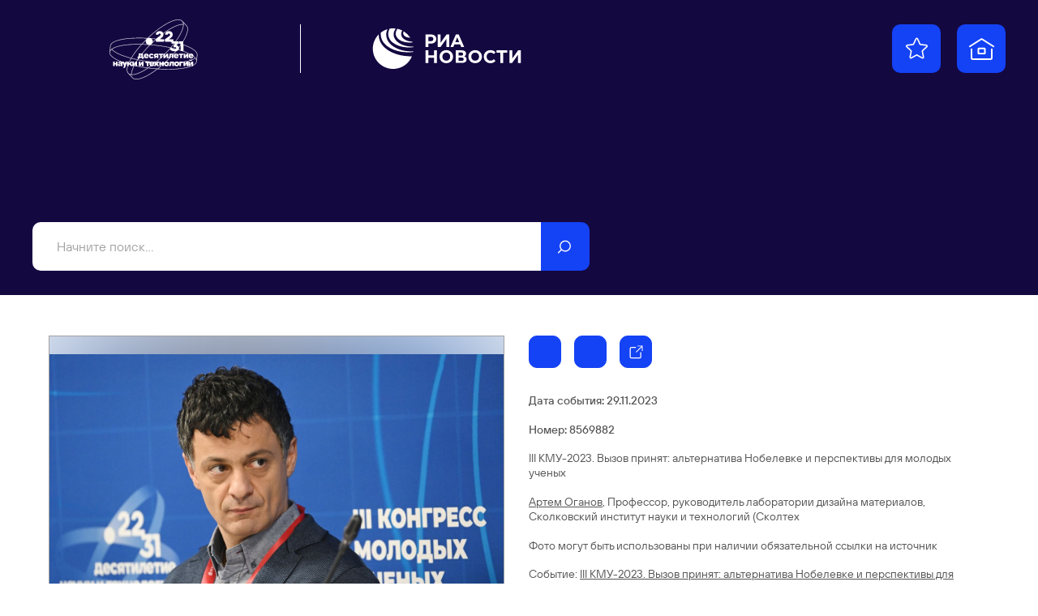

--- FILE ---
content_type: text/html; charset=utf-8
request_url: https://youngscientists2023.riamediabank.ru/media/8569882.html?context=list&list_sid=list_320849625
body_size: 3455
content:
<!DOCTYPE html><html lang="ru" class="kmu2023"><head><meta http-equiv="Content-Type" content="text/html; charset=utf-8"><title>III КМУ-2023. Вызов принят: альтернатива Нобелевке и перспективы для молодых ученых | Фотобанк КМУ-2023 - РИА Новости</title><meta name="viewport" content="width=device-width, initial-scale=1.0, shrink-to-fit=no"><meta name="theme-color" content="#140841"><meta property="og:url" content="https://youngscientists2023.riamediabank.ru/media/8569882.html?context=list&amp;list_sid=list_320849625"><meta property="og:title" content="III КМУ-2023. Вызов принят: альтернатива Нобелевке и перспективы для молодых ученых"><meta name="twitter:title" content="III КМУ-2023. Вызов принят: альтернатива Нобелевке и перспективы для молодых ученых"><meta name="description" content="III КМУ-2023. Вызов принят: альтернатива Нобелевке и перспективы для молодых ученых

Артем Оганов, Профессор, руководитель лаборатории дизайна материалов, Сколковский институт науки и технологий (Сколтех

Фото могут быть использованы при наличии обязательной ссылки на источник"><meta property="og:description" content="III КМУ-2023. Вызов принят: альтернатива Нобелевке и перспективы для молодых ученых

Артем Оганов, Профессор, руководитель лаборатории дизайна материалов, Сколковский институт науки и технологий (Сколтех

Фото могут быть использованы при наличии обязательной ссылки на источник"><meta name="twitter:description" content="III КМУ-2023. Вызов принят: альтернатива Нобелевке и перспективы для молодых ученых

Артем Оганов, Профессор, руководитель лаборатории дизайна материалов, Сколковский институт науки и технологий (Сколтех

Фото могут быть использованы при наличии обязательной ссылки на источник"><meta property="og:image" content="https://img.riamediabank.ru/images/vol6%2Fmedia%2Foriginal%2F0000%2F0856%2F98%2F000008569882_0%3A258%3A4993%3A2879_1200x630_80_0_0__s4vnwy_aa93b9faedb561298a645b92a28ae9db.jpg"><meta name="twitter:image" content="https://img.riamediabank.ru/images/vol6%2Fmedia%2Foriginal%2F0000%2F0856%2F98%2F000008569882_0%3A258%3A4993%3A2879_1200x630_80_0_0__s4vnwy_aa93b9faedb561298a645b92a28ae9db.jpg"><meta property="vk:image" content="https://img.riamediabank.ru/images/vol6%2Fmedia%2Foriginal%2F0000%2F0856%2F98%2F000008569882_0%3A453%3A4993%3A2685_1074x480_80_0_0__s4vnwy_3bb641d8bc061f3ae2ac6d3ba65e5367.jpg"><meta property="og:type" content="article"><meta name="twitter:card" content="summary_large_image"><meta property="og:site_name" content="Фотобанк КМУ-2023 - РИА Новости"><meta property="article:published_time" content="2023-11-29T11:51:14+03:00"><meta property="article:modified_time" content="2023-11-29T12:05:22+03:00"><meta name="author" content="Максим Богодвид"><link rel="icon" sizes="32x32" href="/i/kmu2023/favicon.ico?6a133191"><link rel="icon" type="image/svg+xml" href="/i/kmu2023/favicon.svg?43b93316"><link rel="apple-touch-icon" sizes="180x180" href="/i/kmu2023/apple-touch-icon.png?08ce0ca5"><link rel="manifest" href="/manifest.json"><link rel="stylesheet" href="/vendor.css?dbcc499b"><link rel="stylesheet" href="/app.css?40f1926b"><link rel="canonical" href="https://youngscientists2023.riamediabank.ru/media/8569882.html"><script src="/vendor.js?f47ec1af" defer></script><script src="/app.js?02053958" defer></script><script src="https://yastatic.net/share2/share.js" async=""></script></head><body class="layout" data-page="media"><div class="layout__content"><header class="header"><div class="header__bg"></div><div class="header__container container"><div class="header__wrapper"><div class="header__main"><div class="header__main-inner"><div class="header__sidebar"><div class="logo header__logo"><a class="logo__event" href="https://%D0%BA%D0%BE%D0%BD%D0%B3%D1%80%D0%B5%D1%81%D1%81.%D0%BD%D0%B0%D1%83%D0%BA%D0%B0.%D1%80%D1%84/"><svg class="svg svg_kmu2023_logo_rus_color"><use href="/sprite.svg?7c74824b#kmu2023_logo_rus_color"></use></svg></a><hr class="logo__line"><a class="logo__agency" href="https://ria.ru/"><svg class="svg svg_ria_logo_rus_color"><use href="/sprite.svg?7c74824b#ria_logo_rus_color"></use></svg></a></div><div class="header__buttons"><a class="header__button header__button_favorites" href="/lightboxes/favorites.html" data-tippy-content="Избранное"><svg class="svg svg_lightbox"><use href="/sprite.svg?7c74824b#lightbox"></use></svg></a><a class="header__button header__button_home" href="/" rel="home" data-tippy-content="На главную"><svg class="svg svg_home"><use href="/sprite.svg?7c74824b#home"></use></svg></a></div></div><form class="search-query header__query-form" action="/search/"><input class="search-query__query" type="search" name="query" value="" autocomplete="off" placeholder="Начните поиск..."><button class="search-query__submit" type="submit" data-tippy-content="Искать"><svg class="svg svg_search"><use href="/sprite.svg?7c74824b#search"></use></svg></button></form></div></div></div></div></header><main class="main main_media"><div class="media"><article class="media__item" data-media-id="8569882" hidden=""></article><template id="media-templates"><article class="media__item" data-media-id="8569882" data-title="III КМУ-2023. Вызов принят: альтернатива Нобелевке и перспективы для молодых ученых | Фотобанк КМУ-2023 - РИА Новости"><div class="media__col_l"><figure class="media__figure"><img src="https://img.riamediabank.ru/images/vol6%2Fmedia%2Foriginal%2F0000%2F0856%2F98%2F000008569882_0%3A0%3A0%3A0_1400x1000_80_0_1_8569882-rus_ria-8569882-preview_s4vnwy_386a5df7d4fbb8f4eb6d5a3e8ec404f8.jpg" alt="III КМУ-2023. Вызов принят: альтернатива Нобелевке и перспективы для молодых ученых" class="media__backdrop" decoding="async"><img src="https://img.riamediabank.ru/images/vol6%2Fmedia%2Foriginal%2F0000%2F0856%2F98%2F000008569882_0%3A0%3A0%3A0_1400x1000_80_0_1_8569882-rus_ria-8569882-preview_s4vnwy_386a5df7d4fbb8f4eb6d5a3e8ec404f8.jpg" alt="III КМУ-2023. Вызов принят: альтернатива Нобелевке и перспективы для молодых ученых" class="media__img" decoding="async"></figure></div><div class="media__col_r"><div class="media__buttons"><button class="media__button media__button_download button button_icon" data-download="" data-media-id="8569882" data-tippy-content="Скачать"><svg class="svg svg_download"><use href="/sprite.svg?7c74824b#download"></use></svg><svg class="svg svg_spinner"><use href="/sprite.svg?7c74824b#spinner"></use></svg><svg class="svg svg_spinner_done"><use href="/sprite.svg?7c74824b#spinner_done"></use></svg></button><button class="media__button media__button_favorites button button_icon" data-favorites="add" data-media-id="8569882" data-tippy-content="Добавить в Избранное" data-tippy-content-add="Добавить в Избранное" data-tippy-content-remove="Удалить из Избранного"><svg class="svg svg_lightbox"><use href="/sprite.svg?7c74824b#lightbox"></use></svg><svg class="svg svg_lightbox_solid"><use href="/sprite.svg?7c74824b#lightbox_solid"></use></svg><svg class="svg svg_spinner"><use href="/sprite.svg?7c74824b#spinner"></use></svg></button><div class="button-share ya-share2" data-services="telegram,vkontakte,odnoklassniki" data-limit="0" data-bare="" data-lang="ru" data-tippy-content="Поделиться" data-title="III КМУ-2023. Вызов принят: альтернатива Нобелевке и перспективы для молодых ученых | Фотобанк КМУ-2023 - РИА Новости" data-url="https://youngscientists2023.riamediabank.ru/media/8569882.html?context=list&amp;list_sid=list_320849625"><button class="button-share__button button button_icon"><svg class="svg svg_move"><use href="/sprite.svg?7c74824b#move"></use></svg></button></div></div><ul class="media__details media__details_top"><li>Дата события: 29.11.2023</li><li>Номер: 8569882</li></ul><h3 class="media__description">III КМУ-2023. Вызов принят: альтернатива Нобелевке и перспективы для молодых ученых

<a href="/search/?query=%D0%90%D1%80%D1%82%D0%B5%D0%BC%20%D0%9E%D0%B3%D0%B0%D0%BD%D0%BE%D0%B2" rel="search">Артем Оганов</a>, Профессор, руководитель лаборатории дизайна материалов, Сколковский институт науки и технологий (Сколтех

Фото могут быть использованы при наличии обязательной ссылки на источник</h3><ul class="media__details media__details_story"><li>Cобытие: <a href="/story/list_320849625/">III КМУ-2023. Вызов принят: альтернатива Нобелевке и перспективы для молодых ученых</a></li></ul><ul class="media__details"><li>Автор: Максим Богодвид</li><li>Источник: Фотохост Конгресса молодых учёных</li><li>Место: <a href="/search/?region_id=291122923" rel="search">Федеральная территория "Сириус"</a>, <a href="/search/?country_id=1" rel="search">Россия</a></li></ul></div></article></template></div></main></div><footer class="footer"><div class="logo footer__logo"><a class="logo__event" href="https://%D0%BA%D0%BE%D0%BD%D0%B3%D1%80%D0%B5%D1%81%D1%81.%D0%BD%D0%B0%D1%83%D0%BA%D0%B0.%D1%80%D1%84/"><svg class="svg svg_kmu2023_logo_rus_color"><use href="/sprite.svg?7c74824b#kmu2023_logo_rus_color"></use></svg></a><hr class="logo__line"><a class="logo__agency" href="https://ria.ru/"><svg class="svg svg_ria_logo_rus_color"><use href="/sprite.svg?7c74824b#ria_logo_rus_color"></use></svg></a></div><div class="footer__links"><ul>
				<li>Материалы, размещаемые на сайте, доступны участникам КМУ-2023, а также средствам массовой информации в целях освещения мероприятия. При использовании обязательно указание имени автора и источника: «Имя автора/фотохост-агентство РИА Новости».</li>
			</ul><ul>
				<li><a href="/about/">О проекте</a></li>
				<li class="footer__mt"><a href="https://riamediabank.ru/">РИА Новости Медиабанк</a></li>
				<li class="footer__mt"><a href="https://%D0%BA%D0%BE%D0%BD%D0%B3%D1%80%D0%B5%D1%81%D1%81.%D0%BD%D0%B0%D1%83%D0%BA%D0%B0.%D1%80%D1%84/">Официальный сайт КМУ 2023</a></li>
			</ul><ul>
				<li class="footer__header">Техподдержка</li>
				<li><a href="mailto:photohost@ria.ru">photohost@ria.ru</a></li>
			</ul></div><span class="footer__copy">© 2025 МИА РОССИЯ СЕГОДНЯ</span></footer><script type="application/json" id="message-dialog-presets">{"error":{"title":"Произошла непредвиденная ошибка","text":"Если проблема повторится, обратитесь в службу поддержки."}}</script><script type="application/json" id="lightboxes-settings">{"favoritesUrl":"/lightboxes/favorites.html","locale":{"delete":"Удалить","addedToFavs":"Добавлено в Избранное","goTo":"Перейти","removedFromFavs":"Удалено из Избранного"}}</script></body></html>


--- FILE ---
content_type: text/css
request_url: https://youngscientists2023.riamediabank.ru/vendor.css?dbcc499b
body_size: 7038
content:
/*! Sass Fairy v1 | (c) roydukkey | https://sass-fairy.com/license */.select .choices[data-type*=select-one] .choices__inner .choices__item:after{-webkit-mask-image:url('data:image/svg+xml;charset=utf-8,<svg xmlns="http://www.w3.org/2000/svg" viewBox="0 0 20 20"><path d="m10 14.25-4-7h8z"/></svg>');mask-image:url('data:image/svg+xml;charset=utf-8,<svg xmlns="http://www.w3.org/2000/svg" viewBox="0 0 20 20"><path d="m10 14.25-4-7h8z"/></svg>');-webkit-mask-repeat:no-repeat;mask-repeat:no-repeat}.litepicker .reset-button{background-image:url("data:image/svg+xml;charset=utf-8,%3Csvg xmlns='http://www.w3.org/2000/svg' width='90' height='90' fill='none'%3E%3Cpath fill='%23000' d='M32.414 30 30 32.414 42.586 45 30 57.586 32.414 60 45 47.414 57.586 60 60 57.586 47.414 45 60 32.414 57.586 30 45 42.586 32.414 30z'/%3E%3C/svg%3E");background-repeat:no-repeat}a,abbr,acronym,address,applet,article,aside,audio,b,big,blockquote,body,canvas,caption,center,cite,code,dd,del,details,dfn,div,dl,dt,em,embed,fieldset,figcaption,figure,footer,form,h1,h2,h3,h4,h5,h6,header,hgroup,html,i,iframe,img,ins,kbd,label,legend,li,main,mark,menu,nav,object,ol,output,p,pre,q,ruby,s,samp,section,small,span,strike,strong,sub,summary,sup,table,tbody,td,tfoot,th,thead,time,tr,tt,u,ul,var,video{border:0;font-size:100%;font:inherit;margin:0;padding:0;vertical-align:baseline}article,aside,details,figcaption,figure,footer,header,hgroup,main,menu,nav,section{display:block}[hidden]{display:none}body{line-height:1}menu,ol,ul{list-style:none}blockquote,q{quotes:none}blockquote:after,blockquote:before,q:after,q:before{content:"";content:none}table{border-collapse:collapse;border-spacing:0}@font-face{font-family:swiper-icons;font-style:normal;font-weight:400;src:url("data:application/font-woff;charset=utf-8;base64, [base64]//wADZ2x5ZgAAAywAAADMAAAD2MHtryVoZWFkAAABbAAAADAAAAA2E2+eoWhoZWEAAAGcAAAAHwAAACQC9gDzaG10eAAAAigAAAAZAAAArgJkABFsb2NhAAAC0AAAAFoAAABaFQAUGG1heHAAAAG8AAAAHwAAACAAcABAbmFtZQAAA/gAAAE5AAACXvFdBwlwb3N0AAAFNAAAAGIAAACE5s74hXjaY2BkYGAAYpf5Hu/j+W2+MnAzMYDAzaX6QjD6/4//Bxj5GA8AuRwMYGkAPywL13jaY2BkYGA88P8Agx4j+/8fQDYfA1AEBWgDAIB2BOoAeNpjYGRgYNBh4GdgYgABEMnIABJzYNADCQAACWgAsQB42mNgYfzCOIGBlYGB0YcxjYGBwR1Kf2WQZGhhYGBiYGVmgAFGBiQQkOaawtDAoMBQxXjg/wEGPcYDDA4wNUA2CCgwsAAAO4EL6gAAeNpj2M0gyAACqxgGNWBkZ2D4/wMA+xkDdgAAAHjaY2BgYGaAYBkGRgYQiAHyGMF8FgYHIM3DwMHABGQrMOgyWDLEM1T9/w8UBfEMgLzE////P/5//f/V/xv+r4eaAAeMbAxwIUYmIMHEgKYAYjUcsDAwsLKxc3BycfPw8jEQA/[base64]/uznmfPFBNODM2K7MTQ45YEAZqGP81AmGGcF3iPqOop0r1SPTaTbVkfUe4HXj97wYE+yNwWYxwWu4v1ugWHgo3S1XdZEVqWM7ET0cfnLGxWfkgR42o2PvWrDMBSFj/IHLaF0zKjRgdiVMwScNRAoWUoH78Y2icB/yIY09An6AH2Bdu/UB+yxopYshQiEvnvu0dURgDt8QeC8PDw7Fpji3fEA4z/PEJ6YOB5hKh4dj3EvXhxPqH/SKUY3rJ7srZ4FZnh1PMAtPhwP6fl2PMJMPDgeQ4rY8YT6Gzao0eAEA409DuggmTnFnOcSCiEiLMgxCiTI6Cq5DZUd3Qmp10vO0LaLTd2cjN4fOumlc7lUYbSQcZFkutRG7g6JKZKy0RmdLY680CDnEJ+UMkpFFe1RN7nxdVpXrC4aTtnaurOnYercZg2YVmLN/d/gczfEimrE/fs/bOuq29Zmn8tloORaXgZgGa78yO9/cnXm2BpaGvq25Dv9S4E9+5SIc9PqupJKhYFSSl47+Qcr1mYNAAAAeNptw0cKwkAAAMDZJA8Q7OUJvkLsPfZ6zFVERPy8qHh2YER+3i/BP83vIBLLySsoKimrqKqpa2hp6+jq6RsYGhmbmJqZSy0sraxtbO3sHRydnEMU4uR6yx7JJXveP7WrDycAAAAAAAH//wACeNpjYGRgYOABYhkgZgJCZgZNBkYGLQZtIJsFLMYAAAw3ALgAeNolizEKgDAQBCchRbC2sFER0YD6qVQiBCv/H9ezGI6Z5XBAw8CBK/m5iQQVauVbXLnOrMZv2oLdKFa8Pjuru2hJzGabmOSLzNMzvutpB3N42mNgZGBg4GKQYzBhYMxJLMlj4GBgAYow/P/PAJJhLM6sSoWKfWCAAwDAjgbRAAB42mNgYGBkAIIbCZo5IPrmUn0hGA0AO8EFTQAA") format("woff")}:root{--swiper-theme-color:#007aff}.swiper-container{list-style:none;margin-left:auto;margin-right:auto;overflow:hidden;padding:0;position:relative;z-index:1}.swiper-container-vertical>.swiper-wrapper{flex-direction:column}.swiper-wrapper{box-sizing:content-box;display:flex;height:100%;position:relative;transition-property:transform;width:100%;z-index:1}.swiper-container-android .swiper-slide,.swiper-wrapper{transform:translateZ(0)}.swiper-container-multirow>.swiper-wrapper{flex-wrap:wrap}.swiper-container-multirow-column>.swiper-wrapper{flex-direction:column;flex-wrap:wrap}.swiper-container-free-mode>.swiper-wrapper{margin:0 auto;transition-timing-function:ease-out}.swiper-container-pointer-events{touch-action:pan-y}.swiper-container-pointer-events.swiper-container-vertical{touch-action:pan-x}.swiper-slide{flex-shrink:0;height:100%;position:relative;transition-property:transform;width:100%}.swiper-slide-invisible-blank{visibility:hidden}.swiper-container-autoheight,.swiper-container-autoheight .swiper-slide{height:auto}.swiper-container-autoheight .swiper-wrapper{align-items:flex-start;transition-property:transform,height}.swiper-container-3d{perspective:1200px}.swiper-container-3d .swiper-cube-shadow,.swiper-container-3d .swiper-slide,.swiper-container-3d .swiper-slide-shadow-bottom,.swiper-container-3d .swiper-slide-shadow-left,.swiper-container-3d .swiper-slide-shadow-right,.swiper-container-3d .swiper-slide-shadow-top,.swiper-container-3d .swiper-wrapper{transform-style:preserve-3d}.swiper-container-3d .swiper-slide-shadow-bottom,.swiper-container-3d .swiper-slide-shadow-left,.swiper-container-3d .swiper-slide-shadow-right,.swiper-container-3d .swiper-slide-shadow-top{height:100%;left:0;pointer-events:none;position:absolute;top:0;width:100%;z-index:10}.swiper-container-3d .swiper-slide-shadow-left{background-image:linear-gradient(270deg,rgba(0,0,0,.5),transparent)}.swiper-container-3d .swiper-slide-shadow-right{background-image:linear-gradient(90deg,rgba(0,0,0,.5),transparent)}.swiper-container-3d .swiper-slide-shadow-top{background-image:linear-gradient(0deg,rgba(0,0,0,.5),transparent)}.swiper-container-3d .swiper-slide-shadow-bottom{background-image:linear-gradient(180deg,rgba(0,0,0,.5),transparent)}.swiper-container-css-mode>.swiper-wrapper{-ms-overflow-style:none;overflow:auto;scrollbar-width:none}.swiper-container-css-mode>.swiper-wrapper::-webkit-scrollbar{display:none}.swiper-container-css-mode>.swiper-wrapper>.swiper-slide{scroll-snap-align:start start}.swiper-container-horizontal.swiper-container-css-mode>.swiper-wrapper{scroll-snap-type:x mandatory}.swiper-container-vertical.swiper-container-css-mode>.swiper-wrapper{scroll-snap-type:y mandatory}:root{--litepicker-container-months-color-bg:#fff;--litepicker-container-months-box-shadow-color:#ddd;--litepicker-footer-color-bg:#fafafa;--litepicker-footer-box-shadow-color:#ddd;--litepicker-tooltip-color-bg:#fff;--litepicker-month-header-color:#333;--litepicker-button-prev-month-color:#9e9e9e;--litepicker-button-next-month-color:#9e9e9e;--litepicker-button-prev-month-color-hover:#2196f3;--litepicker-button-next-month-color-hover:#2196f3;--litepicker-month-width:calc(var(--litepicker-day-width)*7);--litepicker-month-weekday-color:#9e9e9e;--litepicker-month-week-number-color:#9e9e9e;--litepicker-day-width:38px;--litepicker-day-color:#000;--litepicker-day-color-hover:var(--color-controls);--litepicker-is-today-color:var(--color-controls);--litepicker-is-in-range-color:#f2f2f2;--litepicker-is-locked-color:#9e9e9e;--litepicker-is-start-color:#fff;--litepicker-is-start-color-bg:var(--color-controls);--litepicker-is-end-color:#fff;--litepicker-is-end-color-bg:var(--color-controls);--litepicker-button-cancel-color:#fff;--litepicker-button-cancel-color-bg:#9e9e9e;--litepicker-button-apply-color:#fff;--litepicker-button-apply-color-bg:var(--color-controls);--litepicker-button-reset-color:#909090;--litepicker-button-reset-color-hover:var(--color-controls);--litepicker-highlighted-day-color:#333;--litepicker-highlighted-day-color-bg:#ffeb3b}.show-week-numbers{--litepicker-month-width:calc(var(--litepicker-day-width)*8)}.litepicker{background-color:#fff;background-color:var(--litepicker-container-months-color-bg);box-shadow:0 0 18px 0 #dadada;box-sizing:border-box;display:none;font-family:inherit;font-size:14px;line-height:18px;margin-top:14px;padding:16px}.litepicker .container__main{display:flex}.litepicker .container__months{box-sizing:content-box;display:flex;flex-wrap:wrap;width:266px;width:var(--litepicker-month-width)}.litepicker .container__months.columns-2{width:564px;width:calc(var(--litepicker-month-width)*2 + 32px)}.litepicker .container__months.columns-3{width:862px;width:calc(var(--litepicker-month-width)*3 + 64px)}.litepicker .container__months.columns-4{width:1160px;width:calc(var(--litepicker-month-width)*4 + 96px)}.litepicker .container__months .month-item{box-sizing:content-box;padding:0 16px 9px;position:relative;width:266px;width:var(--litepicker-month-width)}.litepicker .container__months .month-item-header>div{align-items:center;display:flex;flex:1;padding-right:14px}.litepicker .container__months .month-item-header>div .choices+.choices{margin-left:16px}.litepicker .container__months .month-item-header>div>.title{flex:1;font-size:12px;font-weight:700;line-height:14px;text-transform:uppercase}.litepicker .container__months .month-item-header .button-next-month,.litepicker .container__months .month-item-header .button-previous-month,.litepicker .container__months .month-item-weekdays-row{display:none}.litepicker .container__months .month-item+.month-item:before{border-left:1px solid #585858;bottom:0;content:"";display:block;left:0;position:absolute;top:0}.litepicker .container__months .month-item:first-child{padding-left:0}.litepicker .container__months .month-item:last-child{padding-right:0}.litepicker .container__days{box-sizing:content-box;display:flex;flex-wrap:wrap;justify-content:flex-start;justify-self:center;margin-top:14px;text-align:center}.litepicker .container__days>a,.litepicker .container__days>div{padding:10px 0;width:38px;width:var(--litepicker-day-width)}.litepicker .container__days .day-item{border-radius:8px;color:#000;color:var(--litepicker-day-color);cursor:default;text-align:center;-webkit-text-decoration:none;text-decoration:none;transition:color .2s,border .2s}.litepicker .container__days .day-item:hover{box-shadow:inset 0 0 0 1px var(--color-controls);box-shadow:inset 0 0 0 1px var(--litepicker-day-color-hover);color:var(--color-controls);color:var(--litepicker-day-color-hover)}.litepicker .container__days .day-item.is-today{color:var(--color-controls);color:var(--litepicker-is-today-color)}.litepicker .container__days .day-item.is-locked{color:#9e9e9e;color:var(--litepicker-is-locked-color)}.litepicker .container__days .day-item.is-locked:hover{box-shadow:none;color:#9e9e9e;color:var(--litepicker-is-locked-color);cursor:default}.litepicker .container__days .day-item.is-in-range{background-color:#f2f2f2;background-color:var(--litepicker-is-in-range-color)}.litepicker .container__days .day-item.is-start-date{background-color:var(--color-controls);background-color:var(--litepicker-is-start-color-bg);color:#fff;color:var(--litepicker-is-start-color)}.litepicker .container__days .day-item.is-end-date{background-color:var(--color-controls);background-color:var(--litepicker-is-end-color-bg);color:#fff;color:var(--litepicker-is-end-color)}.litepicker .container__days .day-item.is-highlighted{background-color:#ffeb3b;background-color:var(--litepicker-highlighted-day-color-bg);color:#333;color:var(--litepicker-highlighted-day-color)}.litepicker .container__footer{margin-top:16px}.litepicker .container__footer .button-apply,.litepicker .container__footer .button-apply-custom,.litepicker .container__footer .button-cancel{-webkit-appearance:none;-moz-appearance:none;appearance:none;background:none;background-color:var(--color-controls);background-color:var(--litepicker-button-apply-color-bg);border:1px solid var(--litepicker-button-apply-color-bg);border-radius:7px;box-sizing:border-box;color:#fff;color:var(--litepicker-button-apply-color);cursor:pointer;display:block;font-family:inherit;font-size:16px;font-weight:500;line-height:24px;margin:0;outline:none;overflow:hidden;padding:7px 20px;transition-duration:.2s;transition-property:border-color,background-color;transition-timing-function:ease;-webkit-user-select:none;-moz-user-select:none;user-select:none;width:100%}.litepicker .container__footer .button-apply .preview-date-range,.litepicker .container__footer .button-apply-custom .preview-date-range{pointer-events:none}.litepicker .container__footer .button-apply_hidden{display:none}.litepicker .container__footer .button-cancel{background:none;color:var(--color-controls);color:var(--litepicker-button-apply-color-bg);display:none}.litepicker .container__footer .button-apply-custom:disabled,.litepicker .container__footer .button-apply:disabled{display:none}.litepicker .container__footer .button-apply-custom:disabled+.button-cancel,.litepicker .container__footer .button-apply:disabled+.button-cancel{display:block}.litepicker .reset-button{-webkit-appearance:none;-moz-appearance:none;appearance:none;background-color:transparent;background-size:24px;border:none;cursor:pointer;height:24px;outline:none;position:absolute;right:10px;top:10px;width:24px;z-index:1}.litepicker .reset-button:hover{filter:brightness(80%)}.litepicker .reset-button svg{display:none}.litepicker[data-plugins*=predefined-ranges][data-ranges-position=top]{padding-top:8px}.litepicker[data-plugins*=predefined-ranges][data-ranges-position=top]>.container__main{flex-direction:column}.litepicker[data-plugins*=predefined-ranges][data-ranges-position=top]>.container__main>.container__predefined-ranges{margin-bottom:7px;padding-right:34px}.litepicker[data-plugins*=predefined-ranges][data-ranges-position=top]>.container__main>.container__predefined-ranges>button{-webkit-appearance:none;-moz-appearance:none;appearance:none;background-color:#e3e3e3;border:none;border-radius:4px;color:#000;cursor:pointer;font-family:inherit;font-size:12px;line-height:20px;outline:none;padding:4px 10px;transition:all .2s}.litepicker[data-plugins*=predefined-ranges][data-ranges-position=top]>.container__main>.container__predefined-ranges>button:hover{background-color:#d1d1d1}.litepicker[data-plugins*=predefined-ranges][data-ranges-position=top]>.container__main>.container__predefined-ranges>button.active{background-color:var(--color-controls);color:#fff}.litepicker[data-plugins*=predefined-ranges][data-ranges-position=top]>.container__main>.container__predefined-ranges>button+button{margin-left:3px}.litepicker[data-plugins*=si-range] .month-item_start .day-item.is-end-date{background-color:#f2f2f2;background-color:var(--litepicker-is-in-range-color);color:#000;color:var(--litepicker-day-color)}.litepicker[data-plugins*=si-range] .month-item_start .day-item.is-end-date.is-start-date,.litepicker[data-plugins*=si-range] .month-item_start .day-item.is-picked-start{background-color:var(--color-controls);background-color:var(--litepicker-is-start-color-bg);color:#fff;color:var(--litepicker-is-start-color)}.litepicker[data-plugins*=si-range] .month-item_end .day-item.is-start-date{background-color:#f2f2f2;background-color:var(--litepicker-is-in-range-color);color:#000;color:var(--litepicker-day-color)}.litepicker[data-plugins*=si-range] .month-item_end .day-item.is-end-date.is-start-date,.litepicker[data-plugins*=si-range] .month-item_end .day-item.is-picked-end{background-color:var(--color-controls);background-color:var(--litepicker-is-end-color-bg);color:#fff;color:var(--litepicker-is-end-color)}.litepicker_single-mode{padding-bottom:0;padding-top:6px}@media(max-width:839.98px){.litepicker{bottom:10px!important;left:50%!important;max-height:calc(100% - 20px);overflow:auto;position:fixed!important;top:auto!important;transform:translateX(-50%)}.litepicker .container__months{box-sizing:content-box;display:flex;flex-direction:column}.litepicker .container__months,.litepicker .container__months.columns-2,.litepicker .container__months.columns-3,.litepicker .container__months.columns-4{width:266px;width:var(--litepicker-month-width)}.litepicker .container__months .month-item{padding:0 0 10px;position:relative}.litepicker .container__months .month-item+.month-item{padding-top:12px}.litepicker .container__months .month-item+.month-item:before{border-top:1px solid #585858;bottom:auto;left:0;right:0;top:0}.litepicker .container__months .month-item:last-child{padding-bottom:0}.litepicker[data-plugins*=predefined-ranges][data-ranges-position=top]{padding-top:10px}.litepicker[data-plugins*=predefined-ranges][data-ranges-position=top]>.container__main>.container__predefined-ranges{-webkit-overflow-scrolling:touch;box-sizing:border-box;overflow:auto;padding-right:0;white-space:nowrap;width:241px;width:calc(var(--litepicker-month-width) - 25px)}.litepicker_single-mode{padding-bottom:0;padding-top:6px}}.choices{align-items:center;display:flex;font-size:16px;font-weight:500;line-height:20px;position:relative}.choices__inner{display:inline-block;overflow:hidden;padding:8px 0;vertical-align:middle;width:100%}.choices__list--dropdown{background-color:#fff;border-radius:10px;box-shadow:0 0 18px #dadada;display:none;font-weight:400;line-height:16px;min-width:100%;overflow:hidden;position:absolute;top:100%;white-space:nowrap;z-index:50}.choices__list--dropdown.is-active{display:block}.choices__list--dropdown .choices__list{-webkit-overflow-scrolling:touch;max-height:300px;overflow:auto;overscroll-behavior:contain;position:relative;will-change:scroll-position}.choices__list--dropdown .choices__item{color:#585858;cursor:default;padding:5px 10px;position:relative}.choices__list--dropdown .choices__item--selectable{cursor:pointer}.choices__list--dropdown .choices__item--selectable.is-highlighted,.choices__list--dropdown .choices__item--selectable.is-selected{color:#000}.choices__list--dropdown .choices__item--disabled{cursor:not-allowed;opacity:.5;-webkit-user-select:none;-moz-user-select:none;user-select:none}.choices__list--dropdown .choices__item:first-child{padding-top:10px}.choices__list--dropdown .choices__item:last-child{padding-bottom:10px}.choices__list--dropdown .choices__input{background-color:#fff;border:0;border-bottom:1px solid #ddd;border-radius:0;display:block;font-family:inherit;font-size:16px;line-height:20px;padding:10px;width:100%}.choices__list--dropdown .choices__input:focus{outline:0}.choices.is-flipped .choices__list--dropdown{bottom:100%;margin-bottom:20px;top:auto}.choices:focus{outline:none}.choices:last-child{margin-bottom:0}.choices.is-disabled .choices__inner,.choices.is-disabled .choices__input{cursor:not-allowed;-webkit-user-select:none;-moz-user-select:none;user-select:none}.choices.is-disabled .choices__item{cursor:not-allowed}.choices [hidden]{display:none!important}.choices[data-type*=select-one]{cursor:pointer}.choices[data-type*=select-one]:after{border-color:var(--color-text) transparent transparent;border-style:solid;border-width:7px 4px;content:"";height:0;margin-left:14px;margin-top:8px;pointer-events:none;width:0}.choices[data-type*=select-one].is-open:after{border-color:transparent transparent var(--color-text);margin-top:-8px}.litepicker .choices{color:var(--color-text)}.litepicker .choices__inner,.litepicker .choices__list--dropdown{text-transform:capitalize}.litepicker .choices__inner{padding:0}.litepicker .choices__list--dropdown{min-width:165px}.litepicker .choices_month .choices__list--dropdown{left:-8px}.litepicker .choices_year .choices__list--dropdown{left:-8px;min-width:75px}.litepicker .choices__list{max-height:240px}.litepicker .choices.is-flipped .choices__list--dropdown{margin-bottom:0}.select .choices{color:var(--color-text)}.select .choices__inner{padding:5px 20px}.select .choices__list--dropdown{font-weight:500;top:-13px;white-space:normal;width:100%}.select .choices__list--dropdown .choices__item{padding:5px 20px}.select .choices__list--dropdown .choices__item:first-child{padding-top:20px}.select .choices__list--dropdown .choices__item:last-child{padding-bottom:20px}.select .choices.is-flipped .choices__list--dropdown{bottom:-13px;margin-bottom:0;top:auto}.select .choices[data-type*=select-one]:after{content:none}.select .choices[data-type*=select-one] .choices__inner .choices__item:after{background-color:var(--color-text);content:"";display:inline-block;height:20px;margin-left:8px;vertical-align:middle;width:20px}.select .choices[data-type*=select-one].is-open .choices__inner .choices__item:after{transform:rotate(180deg)}.toastify{background-color:rgba(0,0,0,.8);border-radius:4px;color:#fff;display:inline-block;font-size:20px;font-weight:500;line-height:20px;max-width:calc(50% - 20px);opacity:0;position:fixed;transition:all .4s cubic-bezier(.215,.61,.355,1);z-index:300}.toastify__wrapper{display:flex}.toastify__content{padding:15px 20px 20px}.toastify__content .label{background:hsla(0,0%,100%,0);border-radius:3px;display:inline-block;font-size:80%;line-height:1;margin:5px -4px -4px;padding:4px}.toastify__content .label:hover{background:hsla(0,0%,100%,.1)}.toastify__icon{height:30px;margin-left:3px;margin-top:5px;width:30px}.toastify__icon+.toastify__content{padding-left:0}.toastify.on{opacity:1}.toastify-right{right:45px}.toastify-left{left:45px}.toastify-top{top:-150px}.toastify-bottom{bottom:-150px}.toastify-rounded{border-radius:25px}.toastify-avatar{border-radius:2px;height:1.5em;margin:-7px 5px;width:1.5em}.toastify-center{left:0;margin-left:auto;margin-right:auto;max-width:-webkit-fit-content;max-width:fit-content;max-width:-moz-fit-content;right:0}.toastify .svg_close{color:#fff;cursor:pointer;height:41px;margin-left:-9px;width:41px}.toast-close{opacity:.4;padding:0 5px}[data-tippy-root]{max-width:calc(100vw - 10px)}.tippy-box{background-color:#585858;border-radius:30px;color:#fff;font-size:10px;font-weight:500;line-height:12px;outline:0;position:relative;transition-property:transform,visibility,opacity;white-space:normal}.tippy-box[data-placement^=top]>.tippy-arrow{bottom:0}.tippy-box[data-placement^=top]>.tippy-arrow:before{border-top-color:initial;border-width:12px 6px 0;bottom:-9px;left:0;transform-origin:center top}.tippy-box[data-placement^=bottom]>.tippy-arrow{top:0}.tippy-box[data-placement^=bottom]>.tippy-arrow:before{border-bottom-color:initial;border-width:0 6px 12px;left:0;top:-9px;transform-origin:center bottom}.tippy-box[data-placement^=left]>.tippy-arrow{right:0}.tippy-box[data-placement^=left]>.tippy-arrow:before{border-left-color:initial;border-width:6px 0 6px 12px;right:-9px;transform-origin:center left}.tippy-box[data-placement^=right]>.tippy-arrow{left:0}.tippy-box[data-placement^=right]>.tippy-arrow:before{border-right-color:initial;border-width:6px 12px 6px 0;left:-9px;transform-origin:center right}.tippy-box[data-inertia][data-state=visible]{transition-timing-function:cubic-bezier(.54,1.5,.38,1.11)}.tippy-box[data-animation=fade][data-state=hidden]{opacity:0}.tippy-arrow{color:#585858;height:12px;width:12px}.tippy-arrow:before{border-color:transparent;border-style:solid;content:"";position:absolute}.tippy-content{padding:4px 8px;position:relative;z-index:1}@media print{[data-tippy-root]{display:none}}

--- FILE ---
content_type: text/css
request_url: https://youngscientists2023.riamediabank.ru/app.css?40f1926b
body_size: 16203
content:
/*! Sass Fairy v1 | (c) roydukkey | https://sass-fairy.com/license */.checkbox>input:checked+span:before{background-image:url("data:image/svg+xml;charset=utf-8,%3Csvg xmlns='http://www.w3.org/2000/svg' fill='none' viewBox='0 0 33 33'%3E%3Cpath fill='%23fff' d='M27.785 9.919 16.018 20.78a4.25 4.25 0 0 1-6.373-.697L5.974 14.8 7 14.088l1.026-.714 3.671 5.283a1.75 1.75 0 0 0 2.624.287L26.09 8.081Z'/%3E%3C/svg%3E");background-repeat:no-repeat}.header__title-reset{background-image:url("data:image/svg+xml;charset=utf-8,%3Csvg xmlns='http://www.w3.org/2000/svg' width='90' height='90' fill='none'%3E%3Cpath fill='%23000' d='M32.414 30 30 32.414 42.586 45 30 57.586 32.414 60 45 47.414 57.586 60 60 57.586 47.414 45 60 32.414 57.586 30 45 42.586 32.414 30z'/%3E%3C/svg%3E");background-repeat:no-repeat}.svg{display:inline-block;vertical-align:middle}.svg_spinner{animation:spinner .75s linear infinite}@keyframes spinner{0%{transform:rotate(0)}to{transform:rotate(1turn)}}html{--viewport-scroll-y:0px;-webkit-text-size-adjust:100%;-moz-text-size-adjust:100%;text-size-adjust:100%;-webkit-font-smoothing:antialiased;-moz-osx-font-smoothing:grayscale;font:16px/1.2 RS NEWS Sans,sans-serif;min-height:100vh;min-height:100dvh;overflow-y:scroll;scroll-behavior:smooth}html.spief2023{--color-controls:#c9a565;--color-text:var(--color-controls);--color-bg:#283e65}html.kmu2023,html.kmu2024,html.kmu2025{--color-controls:#1442f5;--color-text:var(--color-controls);--color-bg:#140841}html.russia2023{--color-controls:#c9a565;--color-text:var(--color-controls);--color-bg:#009173}html.brics2024{--color-controls:#005baa;--color-text:var(--color-controls);--color-bg:var(--color-controls)}html.brics2024-summit{--color-controls:#d0432f;--color-text:var(--color-controls);--color-bg:var(--color-controls)}html.kazanforum2024{--color-controls:#0da18d;--color-text:#108583;--color-bg:#18666b}html.kazanforum2025{--color-controls:#279a9c;--color-text:#11737e;--color-bg:#145866}html.chvt2024{--color-controls:#f76034;--color-text:var(--color-controls);--color-bg:#585858}html.future{--color-controls:#262626;--color-text:var(--color-controls);--color-bg:var(--color-controls)}html.victory2025{--color-controls:#e30210;--color-text:var(--color-controls);--color-bg:var(--color-controls)}img{-moz-force-broken-image-icon:1;display:inline-block;overflow:hidden;text-align:left;vertical-align:middle}img:-moz-loading{color:transparent}a{color:inherit;-webkit-text-decoration:none;text-decoration:none}a:not([href]){cursor:pointer}h2,h3,h4,h5,h6,p{word-wrap:break-word}button,input,select,textarea{-webkit-appearance:none;-webkit-border-radius:0;box-sizing:border-box}button::-moz-focus-inner,input::-moz-focus-inner,select::-moz-focus-inner,textarea::-moz-focus-inner{border:0;padding:0}button,input,select{vertical-align:text-bottom}input::-moz-placeholder,textarea::-moz-placeholder{color:inherit;opacity:1}input::placeholder,textarea::placeholder{color:inherit;opacity:1}[hidden]{display:none!important}a[data-disabled],a[disabled],button:disabled{pointer-events:none}@media print{noscript{display:none}}@font-face{font-family:RS NEWS Sans;font-style:normal;font-weight:100;src:url(/fonts/RS_NEWS_Sans/RS_NEWS_Sans-Thin.woff2?a5c72a0a) format("woff2")}@font-face{font-family:RS NEWS Sans;font-style:italic;font-weight:100;src:url(/fonts/RS_NEWS_Sans/RS_NEWS_Sans-ThinItalic.woff2?7dd4cc3e) format("woff2")}@font-face{font-family:RS NEWS Sans;font-style:normal;font-weight:200;src:url(/fonts/RS_NEWS_Sans/RS_NEWS_Sans-ExtraLight.woff2?02b28712) format("woff2")}@font-face{font-family:RS NEWS Sans;font-style:italic;font-weight:200;src:url(/fonts/RS_NEWS_Sans/RS_NEWS_Sans-ExtraLightItalic.woff2?c9c0e9cc) format("woff2")}@font-face{font-family:RS NEWS Sans;font-style:normal;font-weight:300;src:url(/fonts/RS_NEWS_Sans/RS_NEWS_Sans-Light.woff2?6ad1a890) format("woff2")}@font-face{font-family:RS NEWS Sans;font-style:italic;font-weight:300;src:url(/fonts/RS_NEWS_Sans/RS_NEWS_Sans-LightItalic.woff2?cd9dc03a) format("woff2")}@font-face{font-family:RS NEWS Sans;font-style:normal;font-weight:400;src:url(/fonts/RS_NEWS_Sans/RS_NEWS_Sans-Regular.woff2?9f582b66) format("woff2")}@font-face{font-family:RS NEWS Sans;font-style:italic;font-weight:400;src:url(/fonts/RS_NEWS_Sans/RS_NEWS_Sans-Italic.woff2?02a787d9) format("woff2")}@font-face{font-family:RS NEWS Sans;font-style:normal;font-weight:500;src:url(/fonts/RS_NEWS_Sans/RS_NEWS_Sans-Medium.woff2?cc82781e) format("woff2")}@font-face{font-family:RS NEWS Sans;font-style:italic;font-weight:500;src:url(/fonts/RS_NEWS_Sans/RS_NEWS_Sans-MediumItalic.woff2?36b686e4) format("woff2")}@font-face{font-family:RS NEWS Sans;font-style:normal;font-weight:600;src:url(/fonts/RS_NEWS_Sans/RS_NEWS_Sans-SemiBold.woff2?e2c279ec) format("woff2")}@font-face{font-family:RS NEWS Sans;font-style:italic;font-weight:600;src:url(/fonts/RS_NEWS_Sans/RS_NEWS_Sans-SemiBoldItalic.woff2?cba7f7b1) format("woff2")}@font-face{font-family:RS NEWS Sans;font-style:normal;font-weight:700;src:url(/fonts/RS_NEWS_Sans/RS_NEWS_Sans-Bold.woff2?dffca44c) format("woff2")}@font-face{font-family:RS NEWS Sans;font-style:italic;font-weight:700;src:url(/fonts/RS_NEWS_Sans/RS_NEWS_Sans-BoldItalic.woff2?e457be5e) format("woff2")}@font-face{font-family:RS NEWS Sans;font-style:normal;font-weight:800;src:url(/fonts/RS_NEWS_Sans/RS_NEWS_Sans-ExtraBold.woff2?25830007) format("woff2")}@font-face{font-family:RS NEWS Sans;font-style:italic;font-weight:800;src:url(/fonts/RS_NEWS_Sans/RS_NEWS_Sans-ExtraBoldItalic.woff2?e7fb865e) format("woff2")}@font-face{font-family:RS NEWS Sans;font-style:normal;font-weight:900;src:url(/fonts/RS_NEWS_Sans/RS_NEWS_Sans-Black.woff2?3ef77fc2) format("woff2")}@font-face{font-family:RS NEWS Sans;font-style:italic;font-weight:900;src:url(/fonts/RS_NEWS_Sans/RS_NEWS_Sans-BlackItalic.woff2?22aff5f0) format("woff2")}.logo{--logo-base-height:50px;--logo-line-height:60px;--logo-line-margin:30px;align-items:center;display:flex;height:60px;height:var(--logo-line-height)}.logo__event>.svg{height:var(--logo-base-height)}.logo__event>.svg_spief2023_logo_eng_color,.logo__event>.svg_spief2023_logo_rus_color{aspect-ratio:150/57;height:calc(var(--logo-base-height)*1.14)}.logo__event>.svg_kmu2023_logo_rus_color{aspect-ratio:120/75;height:calc(var(--logo-base-height)*1.5)}.logo__event>.svg_kmu2024_logo_rus_color{aspect-ratio:201/62;height:calc(var(--logo-base-height)*1.2)}.logo__event>.svg_kmu2024_logo_eng_color{aspect-ratio:187/62;height:calc(var(--logo-base-height)*1.2)}.logo__event>.svg_kmu2025_logo_rus_color{aspect-ratio:200/62;height:calc(var(--logo-base-height)*1.2)}.logo__event>.svg_kmu2025_logo_eng_color{aspect-ratio:188/62;height:calc(var(--logo-base-height)*1.2)}.logo__event>.svg_russia2023_logo_color{aspect-ratio:180/50}.logo__event>.svg_brics2024_logo_color{aspect-ratio:137/40}.logo__event>.svg_kazanforum2024_logo_eng_color,.logo__event>.svg_kazanforum2024_logo_rus_color,.logo__event>.svg_kazanforum2025_logo_eng_color,.logo__event>.svg_kazanforum2025_logo_rus_color{height:calc(var(--logo-base-height)*1.2)}@media(max-width:1589.98px){.logo__event>.svg_kazanforum2024_logo_eng_color,.logo__event>.svg_kazanforum2024_logo_rus_color,.logo__event>.svg_kazanforum2025_logo_eng_color,.logo__event>.svg_kazanforum2025_logo_rus_color{height:calc(var(--logo-base-height)*1.25)}}@media(max-width:769.98px){.logo__event>.svg_kazanforum2024_logo_eng_color,.logo__event>.svg_kazanforum2024_logo_rus_color,.logo__event>.svg_kazanforum2025_logo_eng_color,.logo__event>.svg_kazanforum2025_logo_rus_color{height:var(--logo-base-height)}}.logo__event>.svg_kazanforum2024_logo_eng_color,.logo__event>.svg_kazanforum2024_logo_rus_color{aspect-ratio:177/40}.logo__event>.svg_kazanforum2025_logo_eng_color,.logo__event>.svg_kazanforum2025_logo_rus_color{aspect-ratio:172/40}.logo__event>.svg_chvt2024_logo_rus_color{aspect-ratio:82/41;height:calc(var(--logo-base-height)*1.2)}@media(max-width:619.98px){.logo__event>.svg_chvt2024_logo_rus_color{height:var(--logo-base-height)}}.logo__event>.svg_future_logo_rus_color{aspect-ratio:1615/239}.logo__event>.svg_future_logo_eng_color{aspect-ratio:1516/239}.logo__event>.svg_victory2025_logo_eng_color,.logo__event>.svg_victory2025_logo_rus_color{aspect-ratio:24/50;height:80px}.logo__line{border:0;border-left:1px solid;height:100%;margin:0 var(--logo-line-margin)}.victory2025 .logo__line{border:0}.logo__agency{position:relative}.logo__agency>.svg{height:var(--logo-base-height)}.logo__agency>.svg_ria_logo_rus_color{aspect-ratio:146/40}.logo__agency>.svg_ria_logo_eng_color{aspect-ratio:13517/4000}.logo__agency>.svg_sputnik_logo_color{aspect-ratio:149361/30000;height:calc(var(--logo-base-height)*.8)}.logo__agency>.svg_brics2024_logo-text_rus_color{aspect-ratio:219/50}.logo__agency>.svg_brics2024_logo-text_eng_color{aspect-ratio:139/50}.logo__agency>.svg_brics2024-summit_logo-text_rus_color{aspect-ratio:206/50}.logo__agency>.svg_brics2024-summit_logo-text_eng_color{aspect-ratio:159/50}.layout{min-width:360px}.layout,.layout__content{display:flex;flex-direction:column;min-height:100vh}.layout__content{flex-grow:1}.layout_error .layout__content{background-color:var(--color-bg);position:relative}.layout_fixed{left:0;position:fixed;right:0;top:0;top:calc(var(--viewport-scroll-y)*-1)}.container{box-sizing:border-box;display:flex;flex:1 0 auto;flex-direction:column;margin-left:auto;margin-right:auto;max-width:1590px;padding-left:40px;padding-right:40px;width:100%}@media(max-width:769.98px){.container{padding-left:20px;padding-right:20px}}.header{--header-offset-white:344px;--header-offset-fixed:354px;background-color:#fff;position:relative;z-index:100}.header__bg,.header__wrapper{height:464px}.header__bg{background-color:var(--color-bg);transition-duration:.3s;transition-property:opacity,visibility;z-index:-1}.header__bg,.header__bg-slide{left:0;position:absolute;top:0;width:100%}.header__bg-slide{height:100%}.header__bg-slide_2{animation:header-bg-fade_2 16s infinite}.header__bg-slide_2:first-of-type{animation-delay:8s}.header__bg-slide_2:nth-of-type(2){animation-delay:0s}.header__bg-slide_3{animation:header-bg-fade_3 24s infinite}.header__bg-slide_3:first-of-type{animation-delay:16s}.header__bg-slide_3:nth-of-type(2){animation-delay:8s}.header__bg-slide_3:nth-of-type(3){animation-delay:0s}.header__bg-slide_4{animation:header-bg-fade_4 32s infinite}.header__bg-slide_4:first-of-type{animation-delay:24s}.header__bg-slide_4:nth-of-type(2){animation-delay:16s}.header__bg-slide_4:nth-of-type(3){animation-delay:8s}.header__bg-slide_4:nth-of-type(4){animation-delay:0s}.header__bg-slide_5{animation:header-bg-fade_5 40s infinite}.header__bg-slide_5:first-of-type{animation-delay:32s}.header__bg-slide_5:nth-of-type(2){animation-delay:24s}.header__bg-slide_5:nth-of-type(3){animation-delay:16s}.header__bg-slide_5:nth-of-type(4){animation-delay:8s}.header__bg-slide_5:nth-of-type(5){animation-delay:0s}.header__bg-slide_6{animation:header-bg-fade_6 48s infinite}.header__bg-slide_6:first-of-type{animation-delay:40s}.header__bg-slide_6:nth-of-type(2){animation-delay:32s}.header__bg-slide_6:nth-of-type(3){animation-delay:24s}.header__bg-slide_6:nth-of-type(4){animation-delay:16s}.header__bg-slide_6:nth-of-type(5){animation-delay:8s}.header__bg-slide_6:nth-of-type(6){animation-delay:0s}.header__bg-slide_7{animation:header-bg-fade_7 56s infinite}.header__bg-slide_7:first-of-type{animation-delay:48s}.header__bg-slide_7:nth-of-type(2){animation-delay:40s}.header__bg-slide_7:nth-of-type(3){animation-delay:32s}.header__bg-slide_7:nth-of-type(4){animation-delay:24s}.header__bg-slide_7:nth-of-type(5){animation-delay:16s}.header__bg-slide_7:nth-of-type(6){animation-delay:8s}.header__bg-slide_7:nth-of-type(7){animation-delay:0s}.header__bg-slide_8{animation:header-bg-fade_8 64s infinite}.header__bg-slide_8:first-of-type{animation-delay:56s}.header__bg-slide_8:nth-of-type(2){animation-delay:48s}.header__bg-slide_8:nth-of-type(3){animation-delay:40s}.header__bg-slide_8:nth-of-type(4){animation-delay:32s}.header__bg-slide_8:nth-of-type(5){animation-delay:24s}.header__bg-slide_8:nth-of-type(6){animation-delay:16s}.header__bg-slide_8:nth-of-type(7){animation-delay:8s}.header__bg-slide_8:nth-of-type(8){animation-delay:0s}.header__bg-slide_9{animation:header-bg-fade_9 72s infinite}.header__bg-slide_9:first-of-type{animation-delay:64s}.header__bg-slide_9:nth-of-type(2){animation-delay:56s}.header__bg-slide_9:nth-of-type(3){animation-delay:48s}.header__bg-slide_9:nth-of-type(4){animation-delay:40s}.header__bg-slide_9:nth-of-type(5){animation-delay:32s}.header__bg-slide_9:nth-of-type(6){animation-delay:24s}.header__bg-slide_9:nth-of-type(7){animation-delay:16s}.header__bg-slide_9:nth-of-type(8){animation-delay:8s}.header__bg-slide_9:nth-of-type(9){animation-delay:0s}.header__bg-slide_10{animation:header-bg-fade_10 80s infinite}.header__bg-slide_10:first-of-type{animation-delay:72s}.header__bg-slide_10:nth-of-type(2){animation-delay:64s}.header__bg-slide_10:nth-of-type(3){animation-delay:56s}.header__bg-slide_10:nth-of-type(4){animation-delay:48s}.header__bg-slide_10:nth-of-type(5){animation-delay:40s}.header__bg-slide_10:nth-of-type(6){animation-delay:32s}.header__bg-slide_10:nth-of-type(7){animation-delay:24s}.header__bg-slide_10:nth-of-type(8){animation-delay:16s}.header__bg-slide_10:nth-of-type(9){animation-delay:8s}.header__bg-slide_10:nth-of-type(10){animation-delay:0s}.header__bg-slide_11{animation:header-bg-fade_11 88s infinite}.header__bg-slide_11:first-of-type{animation-delay:80s}.header__bg-slide_11:nth-of-type(2){animation-delay:72s}.header__bg-slide_11:nth-of-type(3){animation-delay:64s}.header__bg-slide_11:nth-of-type(4){animation-delay:56s}.header__bg-slide_11:nth-of-type(5){animation-delay:48s}.header__bg-slide_11:nth-of-type(6){animation-delay:40s}.header__bg-slide_11:nth-of-type(7){animation-delay:32s}.header__bg-slide_11:nth-of-type(8){animation-delay:24s}.header__bg-slide_11:nth-of-type(9){animation-delay:16s}.header__bg-slide_11:nth-of-type(10){animation-delay:8s}.header__bg-slide_11:nth-of-type(11){animation-delay:0s}.header__bg-slide_12{animation:header-bg-fade_12 96s infinite}.header__bg-slide_12:first-of-type{animation-delay:88s}.header__bg-slide_12:nth-of-type(2){animation-delay:80s}.header__bg-slide_12:nth-of-type(3){animation-delay:72s}.header__bg-slide_12:nth-of-type(4){animation-delay:64s}.header__bg-slide_12:nth-of-type(5){animation-delay:56s}.header__bg-slide_12:nth-of-type(6){animation-delay:48s}.header__bg-slide_12:nth-of-type(7){animation-delay:40s}.header__bg-slide_12:nth-of-type(8){animation-delay:32s}.header__bg-slide_12:nth-of-type(9){animation-delay:24s}.header__bg-slide_12:nth-of-type(10){animation-delay:16s}.header__bg-slide_12:nth-of-type(11){animation-delay:8s}.header__bg-slide_12:nth-of-type(12){animation-delay:0s}.header__bg-slide_13{animation:header-bg-fade_13 104s infinite}.header__bg-slide_13:first-of-type{animation-delay:96s}.header__bg-slide_13:nth-of-type(2){animation-delay:88s}.header__bg-slide_13:nth-of-type(3){animation-delay:80s}.header__bg-slide_13:nth-of-type(4){animation-delay:72s}.header__bg-slide_13:nth-of-type(5){animation-delay:64s}.header__bg-slide_13:nth-of-type(6){animation-delay:56s}.header__bg-slide_13:nth-of-type(7){animation-delay:48s}.header__bg-slide_13:nth-of-type(8){animation-delay:40s}.header__bg-slide_13:nth-of-type(9){animation-delay:32s}.header__bg-slide_13:nth-of-type(10){animation-delay:24s}.header__bg-slide_13:nth-of-type(11){animation-delay:16s}.header__bg-slide_13:nth-of-type(12){animation-delay:8s}.header__bg-slide_13:nth-of-type(13){animation-delay:0s}.header__bg-slide_14{animation:header-bg-fade_14 112s infinite}.header__bg-slide_14:first-of-type{animation-delay:104s}.header__bg-slide_14:nth-of-type(2){animation-delay:96s}.header__bg-slide_14:nth-of-type(3){animation-delay:88s}.header__bg-slide_14:nth-of-type(4){animation-delay:80s}.header__bg-slide_14:nth-of-type(5){animation-delay:72s}.header__bg-slide_14:nth-of-type(6){animation-delay:64s}.header__bg-slide_14:nth-of-type(7){animation-delay:56s}.header__bg-slide_14:nth-of-type(8){animation-delay:48s}.header__bg-slide_14:nth-of-type(9){animation-delay:40s}.header__bg-slide_14:nth-of-type(10){animation-delay:32s}.header__bg-slide_14:nth-of-type(11){animation-delay:24s}.header__bg-slide_14:nth-of-type(12){animation-delay:16s}.header__bg-slide_14:nth-of-type(13){animation-delay:8s}.header__bg-slide_14:nth-of-type(14){animation-delay:0s}.header__bg-slide_15{animation:header-bg-fade_15 120s infinite}.header__bg-slide_15:first-of-type{animation-delay:112s}.header__bg-slide_15:nth-of-type(2){animation-delay:104s}.header__bg-slide_15:nth-of-type(3){animation-delay:96s}.header__bg-slide_15:nth-of-type(4){animation-delay:88s}.header__bg-slide_15:nth-of-type(5){animation-delay:80s}.header__bg-slide_15:nth-of-type(6){animation-delay:72s}.header__bg-slide_15:nth-of-type(7){animation-delay:64s}.header__bg-slide_15:nth-of-type(8){animation-delay:56s}.header__bg-slide_15:nth-of-type(9){animation-delay:48s}.header__bg-slide_15:nth-of-type(10){animation-delay:40s}.header__bg-slide_15:nth-of-type(11){animation-delay:32s}.header__bg-slide_15:nth-of-type(12){animation-delay:24s}.header__bg-slide_15:nth-of-type(13){animation-delay:16s}.header__bg-slide_15:nth-of-type(14){animation-delay:8s}.header__bg-slide_15:nth-of-type(15){animation-delay:0s}.header__bg-slide_16{animation:header-bg-fade_16 128s infinite}.header__bg-slide_16:first-of-type{animation-delay:120s}.header__bg-slide_16:nth-of-type(2){animation-delay:112s}.header__bg-slide_16:nth-of-type(3){animation-delay:104s}.header__bg-slide_16:nth-of-type(4){animation-delay:96s}.header__bg-slide_16:nth-of-type(5){animation-delay:88s}.header__bg-slide_16:nth-of-type(6){animation-delay:80s}.header__bg-slide_16:nth-of-type(7){animation-delay:72s}.header__bg-slide_16:nth-of-type(8){animation-delay:64s}.header__bg-slide_16:nth-of-type(9){animation-delay:56s}.header__bg-slide_16:nth-of-type(10){animation-delay:48s}.header__bg-slide_16:nth-of-type(11){animation-delay:40s}.header__bg-slide_16:nth-of-type(12){animation-delay:32s}.header__bg-slide_16:nth-of-type(13){animation-delay:24s}.header__bg-slide_16:nth-of-type(14){animation-delay:16s}.header__bg-slide_16:nth-of-type(15){animation-delay:8s}.header__bg-slide_16:nth-of-type(16){animation-delay:0s}.header__bg-slide_17{animation:header-bg-fade_17 136s infinite}.header__bg-slide_17:first-of-type{animation-delay:128s}.header__bg-slide_17:nth-of-type(2){animation-delay:120s}.header__bg-slide_17:nth-of-type(3){animation-delay:112s}.header__bg-slide_17:nth-of-type(4){animation-delay:104s}.header__bg-slide_17:nth-of-type(5){animation-delay:96s}.header__bg-slide_17:nth-of-type(6){animation-delay:88s}.header__bg-slide_17:nth-of-type(7){animation-delay:80s}.header__bg-slide_17:nth-of-type(8){animation-delay:72s}.header__bg-slide_17:nth-of-type(9){animation-delay:64s}.header__bg-slide_17:nth-of-type(10){animation-delay:56s}.header__bg-slide_17:nth-of-type(11){animation-delay:48s}.header__bg-slide_17:nth-of-type(12){animation-delay:40s}.header__bg-slide_17:nth-of-type(13){animation-delay:32s}.header__bg-slide_17:nth-of-type(14){animation-delay:24s}.header__bg-slide_17:nth-of-type(15){animation-delay:16s}.header__bg-slide_17:nth-of-type(16){animation-delay:8s}.header__bg-slide_17:nth-of-type(17){animation-delay:0s}.header__bg-slide_18{animation:header-bg-fade_18 144s infinite}.header__bg-slide_18:first-of-type{animation-delay:136s}.header__bg-slide_18:nth-of-type(2){animation-delay:128s}.header__bg-slide_18:nth-of-type(3){animation-delay:120s}.header__bg-slide_18:nth-of-type(4){animation-delay:112s}.header__bg-slide_18:nth-of-type(5){animation-delay:104s}.header__bg-slide_18:nth-of-type(6){animation-delay:96s}.header__bg-slide_18:nth-of-type(7){animation-delay:88s}.header__bg-slide_18:nth-of-type(8){animation-delay:80s}.header__bg-slide_18:nth-of-type(9){animation-delay:72s}.header__bg-slide_18:nth-of-type(10){animation-delay:64s}.header__bg-slide_18:nth-of-type(11){animation-delay:56s}.header__bg-slide_18:nth-of-type(12){animation-delay:48s}.header__bg-slide_18:nth-of-type(13){animation-delay:40s}.header__bg-slide_18:nth-of-type(14){animation-delay:32s}.header__bg-slide_18:nth-of-type(15){animation-delay:24s}.header__bg-slide_18:nth-of-type(16){animation-delay:16s}.header__bg-slide_18:nth-of-type(17){animation-delay:8s}.header__bg-slide_18:nth-of-type(18){animation-delay:0s}.header__bg-slide_19{animation:header-bg-fade_19 152s infinite}.header__bg-slide_19:first-of-type{animation-delay:144s}.header__bg-slide_19:nth-of-type(2){animation-delay:136s}.header__bg-slide_19:nth-of-type(3){animation-delay:128s}.header__bg-slide_19:nth-of-type(4){animation-delay:120s}.header__bg-slide_19:nth-of-type(5){animation-delay:112s}.header__bg-slide_19:nth-of-type(6){animation-delay:104s}.header__bg-slide_19:nth-of-type(7){animation-delay:96s}.header__bg-slide_19:nth-of-type(8){animation-delay:88s}.header__bg-slide_19:nth-of-type(9){animation-delay:80s}.header__bg-slide_19:nth-of-type(10){animation-delay:72s}.header__bg-slide_19:nth-of-type(11){animation-delay:64s}.header__bg-slide_19:nth-of-type(12){animation-delay:56s}.header__bg-slide_19:nth-of-type(13){animation-delay:48s}.header__bg-slide_19:nth-of-type(14){animation-delay:40s}.header__bg-slide_19:nth-of-type(15){animation-delay:32s}.header__bg-slide_19:nth-of-type(16){animation-delay:24s}.header__bg-slide_19:nth-of-type(17){animation-delay:16s}.header__bg-slide_19:nth-of-type(18){animation-delay:8s}.header__bg-slide_19:nth-of-type(19){animation-delay:0s}.header__bg-slide_20{animation:header-bg-fade_20 160s infinite}.header__bg-slide_20:first-of-type{animation-delay:152s}.header__bg-slide_20:nth-of-type(2){animation-delay:144s}.header__bg-slide_20:nth-of-type(3){animation-delay:136s}.header__bg-slide_20:nth-of-type(4){animation-delay:128s}.header__bg-slide_20:nth-of-type(5){animation-delay:120s}.header__bg-slide_20:nth-of-type(6){animation-delay:112s}.header__bg-slide_20:nth-of-type(7){animation-delay:104s}.header__bg-slide_20:nth-of-type(8){animation-delay:96s}.header__bg-slide_20:nth-of-type(9){animation-delay:88s}.header__bg-slide_20:nth-of-type(10){animation-delay:80s}.header__bg-slide_20:nth-of-type(11){animation-delay:72s}.header__bg-slide_20:nth-of-type(12){animation-delay:64s}.header__bg-slide_20:nth-of-type(13){animation-delay:56s}.header__bg-slide_20:nth-of-type(14){animation-delay:48s}.header__bg-slide_20:nth-of-type(15){animation-delay:40s}.header__bg-slide_20:nth-of-type(16){animation-delay:32s}.header__bg-slide_20:nth-of-type(17){animation-delay:24s}.header__bg-slide_20:nth-of-type(18){animation-delay:16s}.header__bg-slide_20:nth-of-type(19){animation-delay:8s}.header__bg-slide_20:nth-of-type(20){animation-delay:0s}.header__bg-slide:not(.header__bg-slide_default):after{background:linear-gradient(180deg,transparent 54.46%,rgba(0,0,0,.5));bottom:0;content:"";left:0;position:absolute;right:0;top:0;z-index:1}.header__bg-image{height:100%;left:0;-o-object-fit:cover;object-fit:cover;position:absolute;top:0;width:100%}.chvt2024 .header__bg-image{-o-object-position:0 50%;object-position:0 50%}.future .header__bg-image{-o-object-position:100% 50%;object-position:100% 50%}@keyframes header-bg-fade_2{0%{opacity:1}43.75%{opacity:1}50%{opacity:0}93.75%{opacity:0}to{opacity:1}}@keyframes header-bg-fade_3{0%{opacity:1}29.1666666667%{opacity:1}33.3333333333%{opacity:0}95.8333333333%{opacity:0}to{opacity:1}}@keyframes header-bg-fade_4{0%{opacity:1}21.875%{opacity:1}25%{opacity:0}96.875%{opacity:0}to{opacity:1}}@keyframes header-bg-fade_5{0%{opacity:1}17.5%{opacity:1}20%{opacity:0}97.5%{opacity:0}to{opacity:1}}@keyframes header-bg-fade_6{0%{opacity:1}14.5833333333%{opacity:1}16.6666666667%{opacity:0}97.9166666667%{opacity:0}to{opacity:1}}@keyframes header-bg-fade_7{0%{opacity:1}12.5%{opacity:1}14.2857142857%{opacity:0}98.2142857143%{opacity:0}to{opacity:1}}@keyframes header-bg-fade_8{0%{opacity:1}10.9375%{opacity:1}12.5%{opacity:0}98.4375%{opacity:0}to{opacity:1}}@keyframes header-bg-fade_9{0%{opacity:1}9.7222222222%{opacity:1}11.1111111111%{opacity:0}98.6111111111%{opacity:0}to{opacity:1}}@keyframes header-bg-fade_10{0%{opacity:1}8.75%{opacity:1}10%{opacity:0}98.75%{opacity:0}to{opacity:1}}@keyframes header-bg-fade_11{0%{opacity:1}7.9545454545%{opacity:1}9.0909090909%{opacity:0}98.8636363636%{opacity:0}to{opacity:1}}@keyframes header-bg-fade_12{0%{opacity:1}7.2916666667%{opacity:1}8.3333333333%{opacity:0}98.9583333333%{opacity:0}to{opacity:1}}@keyframes header-bg-fade_13{0%{opacity:1}6.7307692308%{opacity:1}7.6923076923%{opacity:0}99.0384615385%{opacity:0}to{opacity:1}}@keyframes header-bg-fade_14{0%{opacity:1}6.25%{opacity:1}7.1428571429%{opacity:0}99.1071428571%{opacity:0}to{opacity:1}}@keyframes header-bg-fade_15{0%{opacity:1}5.8333333333%{opacity:1}6.6666666667%{opacity:0}99.1666666667%{opacity:0}to{opacity:1}}@keyframes header-bg-fade_16{0%{opacity:1}5.46875%{opacity:1}6.25%{opacity:0}99.21875%{opacity:0}to{opacity:1}}@keyframes header-bg-fade_17{0%{opacity:1}5.1470588235%{opacity:1}5.8823529412%{opacity:0}99.2647058824%{opacity:0}to{opacity:1}}@keyframes header-bg-fade_18{0%{opacity:1}4.8611111111%{opacity:1}5.5555555556%{opacity:0}99.3055555556%{opacity:0}to{opacity:1}}@keyframes header-bg-fade_19{0%{opacity:1}4.6052631579%{opacity:1}5.2631578947%{opacity:0}99.3421052632%{opacity:0}to{opacity:1}}@keyframes header-bg-fade_20{0%{opacity:1}4.375%{opacity:1}5%{opacity:0}99.375%{opacity:0}to{opacity:1}}.header__container>:not(.header__wrapper){padding:30px 0 0}.header__wrapper{align-items:flex-start;box-sizing:border-box;display:flex;flex-direction:column;justify-content:flex-end;padding:30px 0}.header__main{flex:1 1 auto;left:0;position:relative;right:0;top:0;width:100%;will-change:top,left,right,background-color;z-index:1}.header__main-inner{align-items:flex-end;box-sizing:border-box;display:flex;flex-direction:row-reverse;height:100%}.header__sidebar{align-items:center;display:flex;flex:1 1 auto;justify-content:space-between;margin:0 0 0 60px}.header__logo{color:#fff;flex:0 0 auto}.header__logo .logo__line,.header__logo .svg{transition:color .3s}.header__logo .logo__line{color:inherit}.header__logo .svg .kmu2024_logo_gradient,.header__logo .svg .kmu2025_logo_gradient{stroke:#fff;stroke-width:.5px;stroke-opacity:1;fill-opacity:0;transition-duration:.3s;transition-property:stroke-opacity,fill-opacity}.victory2025 .header__logo{--logo-base-height:30px;--logo-line-margin:20px}.header__button,.header__buttons{display:flex;flex:0 0 auto}.header__button{align-items:center;background-color:var(--color-controls);border:0;border-radius:10px;color:#fff;cursor:pointer;font-family:inherit;font-size:21px;font-weight:500;height:60px;justify-content:center;margin:0;padding:0}.header__button+.header__button{margin-left:20px}.header__button>.svg{height:49px;width:49px}.header__button_favorites,.header__button_home{width:60px}.header__button_lang{padding:0 16px}.header__query-form{flex:0 0 auto;max-width:100%;width:627px;z-index:1}.header__query-form>.search-query__query{transition:background-color .3s}.header__navigator{flex:0 0 auto;height:30px;margin-top:20px;position:relative}.header__navigator .dropdown-navigator__value{color:#fff;transition:color .3s}.header__navigator .dropdown-navigator__list{max-width:1510px}.header__date{font-size:24px;line-height:24px;margin-bottom:20px;text-transform:lowercase}.header__title{font-size:40px;font-weight:700;line-height:48px;margin-bottom:30px}.header__title h1{margin-right:16px}.header__title h1,.header__title-reset{display:inline-block;vertical-align:middle}.header__title-reset{-webkit-appearance:none;-moz-appearance:none;appearance:none;background-color:#edecec;background-position:50%;background-size:32px 32px;border:0;border-radius:10px;cursor:pointer;height:40px;margin:0;padding:0;-webkit-user-select:none;-moz-user-select:none;user-select:none;width:40px}.header__announce{font-size:20px;line-height:24px;margin-bottom:30px;margin-top:-20px;max-width:600px}.header_with-nav{--header-offset-white:330px;--header-offset-fixed:340px}.header_with-nav .header__bg,.header_with-nav .header__wrapper{height:500px}.header_tight,.header_tight-2{--header-offset-white:180px;--header-offset-fixed:190px}.header_tight .header__bg,.header_tight .header__wrapper,.header_tight-2 .header__bg,.header_tight-2 .header__wrapper{height:300px}.header_white .header__bg{opacity:0;visibility:hidden}.header_white .header__query-form>.search-query__query{background-color:#f2f2f2}.header_white .header__logo{color:var(--color-bg)}.header_white .header__logo .logo__line{color:#585858}.header_white .header__logo .svg_ria_logo_eng_color,.header_white .header__logo .svg_ria_logo_rus_color{--logo-agency-secondary-color:#003057;color:#002981}.header_white .header__logo .svg_sputnik_logo_color{--logo-agency-secondary-color:#000;color:#ff9600}.header_white .header__logo .svg .kmu2024_logo_gradient,.header_white .header__logo .svg .kmu2025_logo_gradient{stroke-opacity:0;fill-opacity:1}.chvt2024 .header_white .header__logo,.kazanforum2024 .header_white .header__logo,.russia2023 .header_white .header__logo{color:var(--color-controls)}.kazanforum2025 .header_white .header__logo{color:#116a72}.chvt2024 .header_white .header__logo,.future .header_white .header__logo{--logo-event-secondary-color:#000}.kmu2024 .header_white .header__logo,.kmu2025 .header_white .header__logo{color:#231f20}.future .header_white .header__logo{color:#e1cb8a}.victory2025 .header_white .header__logo{color:#e30613}.header_white .header__navigator .dropdown-navigator__value{color:var(--color-text)}.header_fixed .header__main{background-color:#fff;position:fixed}.header_fixed .header__main-inner{box-sizing:border-box;margin:0 auto;max-width:1590px;padding:20px 40px}.victory2025 .header{--header-offset-white:120px;--header-offset-fixed:130px}.victory2025 .header__bg,.victory2025 .header__wrapper{height:240px}.layout_error .header{--header-offset-white:0px;background-color:transparent}.layout_error .header__wrapper{height:auto}@media(max-width:1589.98px){.header__navigator .dropdown-navigator__list{max-width:calc(100vw - 80px)}}@media(min-width:1590px){.kazanforum2024 .header__sidebar,.kazanforum2025 .header__sidebar{margin-left:80px}.kazanforum2024 .header__query-form,.kazanforum2025 .header__query-form,.victory2025 .header__query-form{width:600px}.future .header__query-form{width:512px}.victory2025 .header__sidebar{margin:0}.victory2025 .header__logo{left:-600px;position:relative}.victory2025 .header__query-form{left:350px;position:relative}}@media(max-width:1589.98px){.header{--header-offset-white:154px;--header-offset-fixed:254px}.header__bg,.header__wrapper{height:364px}.header__main-inner{align-items:stretch;flex-direction:column;justify-content:space-between}.header__sidebar{flex:0 0 auto;margin-left:0;padding-bottom:90px;position:-webkit-sticky;position:sticky;top:30px}.victory2025 .header__sidebar{padding-bottom:100px;top:40px}.header__logo{--logo-base-height:40px;--logo-line-margin:20px}.kmu2023 .header__logo,.russia2023 .header__logo,.spief2023 .header__logo{--logo-base-height:50px;--logo-line-margin:30px}.future .header__logo{--logo-line-margin:30px}.future .header__logo .logo__event{--logo-base-height:30px}.victory2025 .header__logo{--logo-base-height:30px;--logo-line-margin:15px}.header__query-form{width:687px}.header_with-nav{--header-offset-white:140px;--header-offset-fixed:240px}.header_with-nav .header__bg,.header_with-nav .header__wrapper{height:400px}.header_tight,.header_tight-2{--header-offset-white:90px;--header-offset-fixed:190px}.header_tight .header__bg,.header_tight .header__wrapper,.header_tight-2 .header__bg,.header_tight-2 .header__wrapper{height:300px}.header_fixed .header__main{top:-90px}.header_fixed .header__sidebar{padding-bottom:30px;position:static}.victory2025 .header_fixed .header__sidebar{visibility:hidden}.victory2025 .header{--header-offset-white:90px;--header-offset-fixed:190px}.victory2025 .header__bg,.victory2025 .header__wrapper{height:300px}.layout_error .header__sidebar{position:static}}@media(max-width:1279.98px){.header__date{margin-bottom:10px}.header__date,.header__title{font-size:20px;line-height:24px}}@media(max-width:979.98px){.header__query-form{width:auto}}@media(max-width:769.98px){.header{--header-offset-white:94px;--header-offset-fixed:154px}.header__bg,.header__wrapper{height:264px}.header__container>:not(.header__wrapper){padding:20px 0 0}.header__wrapper{padding:20px 0 30px}.header__sidebar{padding-bottom:80px;top:20px}.victory2025 .header__sidebar{padding-bottom:100px;top:40px}.header__logo{--logo-base-height:33px;--logo-line-height:40px;--logo-line-margin:20px}.spief2023 .header__logo{--logo-base-height:33px;--logo-line-margin:26px}.kmu2023 .header__logo{--logo-base-height:37px}.russia2023 .header__logo{--logo-base-height:33px;--logo-line-margin:20px}.future .header__logo{--logo-base-height:20px;--logo-line-margin:20px}.future .header__logo .logo__event{--logo-base-height:20px}.victory2025 .header__logo{--logo-base-height:30px;--logo-line-margin:15px}.header__button{border-radius:6.667px;font-size:14px;height:40px}.header__button+.header__button{margin-left:12px}.header__button>.svg{height:32px;width:32px}.header__button_favorites,.header__button_home{width:40px}.header__button_lang{padding-left:10px;padding-right:10px}.header__navigator .dropdown-navigator__list{max-width:calc(100vw - 40px)}.header_with-nav{--header-offset-white:80px;--header-offset-fixed:140px}.header_with-nav .header__bg,.header_with-nav .header__wrapper{height:300px}.header_tight{--header-offset-white:110px;--header-offset-fixed:190px}.header_tight-2{--header-offset-white:140px;--header-offset-fixed:200px}.header_tight .header__bg,.header_tight .header__wrapper,.header_tight-2 .header__bg,.header_tight-2 .header__wrapper{height:300px}.header_tight .header__container>:not(.header_tight .header__wrapper):not(.header_tight-2 .header__wrapper),.header_tight-2 .header__container>:not(.header_tight .header__wrapper):not(.header_tight-2 .header__wrapper){padding:30px 0 0}.header_tight .header__wrapper{padding:30px 0}.header_tight .header__sidebar{padding-bottom:90px;top:30px}.header_tight-2 .header__wrapper{padding:20px 0}.header_fixed .header__main{top:-60px}.header_fixed .header__main-inner{padding-left:20px;padding-right:20px}.header_fixed .header__sidebar{padding-bottom:20px}.kmu2023 .header_fixed .header__sidebar{visibility:hidden}.header_fixed.header_tight .header__main,.header_fixed.header_tight-2 .header__main{top:-70px}.header_fixed.header_tight .header__sidebar,.header_fixed.header_tight-2 .header__sidebar{padding-bottom:30px}.victory2025 .header{--header-offset-white:140px;--header-offset-fixed:200px}.victory2025 .header__bg,.victory2025 .header__wrapper{height:300px}}@media(max-width:619.98px){.header{--header-offset-white:50px;--header-offset-fixed:110px}.header__bg,.header__wrapper{height:200px}.header__sidebar{padding-bottom:60px}.victory2025 .header__sidebar{padding-bottom:85px;top:40px}.header__logo{--logo-base-height:22px;--logo-line-height:22px;--logo-line-margin:12px}.kmu2023 .header__logo,.russia2023 .header__logo,.spief2023 .header__logo{--logo-base-height:22px;--logo-line-margin:12px}.future .header__logo{--logo-line-margin:12px}.victory2025 .header__logo{--logo-base-height:30px;--logo-line-margin:15px}.header__navigator{margin-top:10px}.header_with-nav{--header-offset-white:50px;--header-offset-fixed:110px}.header_with-nav .header__bg,.header_with-nav .header__wrapper{height:240px}.header_tight{--header-offset-white:50px;--header-offset-fixed:110px}.header_tight-2{--header-offset-white:100px;--header-offset-fixed:160px}.header_tight .header__container>:not(.header_tight .header__wrapper):not(.header_tight-2 .header__wrapper),.header_tight-2 .header__container>:not(.header_tight .header__wrapper):not(.header_tight-2 .header__wrapper){padding:20px 0 0}.header_tight .header__bg,.header_tight .header__wrapper{height:200px}.header_tight .header__wrapper{padding:20px 0 30px}.header_tight .header__sidebar{padding-bottom:60px;top:20px}.header_tight-2 .header__bg,.header_tight-2 .header__wrapper{height:240px}.header_tight-2 .header__wrapper{padding:20px 0}.header_fixed .header__main-inner{padding-bottom:20px}.header_fixed.header_tight-2 .header__main{top:-60px}.header_fixed.header_tight-2 .header__sidebar{padding-bottom:20px}.victory2025 .header{--header-offset-white:80px;--header-offset-fixed:140px}.victory2025 .header__bg,.victory2025 .header__wrapper{height:220px}}@media(max-width:479.98px){.header{--header-offset-white:60px;--header-offset-fixed:120px}.header__bg,.header__wrapper{height:200px}.victory2025 .header__sidebar{padding-bottom:90px;top:45px}.future .header__bg-image{-o-object-position:80% 50%;object-position:80% 50%}.header__logo{--logo-base-height:16px;--logo-line-height:16px}.spief2023 .header__logo{--logo-base-height:18px;--logo-line-height:22px;--logo-line-margin:13px}.kmu2023 .header__logo{--logo-base-height:21px;--logo-line-height:22px}.russia2023 .header__logo{--logo-base-height:16px;--logo-line-height:16px}.future .header__logo{--logo-base-height:12px;--logo-line-margin:8px;--logo-line-height:12px}.future .header__logo .logo__event{--logo-base-height:12px}.victory2025 .header__logo{--logo-base-height:24px;--logo-line-margin:10px}.header__wrapper{padding:20px 0}.header__announce{font-size:16px;line-height:20px;margin-bottom:20px}.header_with-nav{--header-offset-white:50px;--header-offset-fixed:110px}.header_with-nav .header__bg,.header_with-nav .header__wrapper{height:230px}.header_tight{--header-offset-white:50px;--header-offset-fixed:110px}.header_tight-2{--header-offset-white:110px;--header-offset-fixed:160px}.header_tight .header__bg,.header_tight .header__wrapper{height:200px}.header_tight-2 .header__bg,.header_tight-2 .header__wrapper{height:240px}.header_tight-2 .header__button{border-radius:10px;font-size:10px;height:30px}.header_tight-2 .header__button+.header__button{margin-left:8px}.header_tight-2 .header__button>.svg{height:24px;width:24px}.header_tight-2 .header__button_favorites,.header_tight-2 .header__button_home{width:30px}.header_fixed .header__main-inner{padding-bottom:20px}.header_fixed.header_tight-2 .header__main{top:-50px}.victory2025 .header{--header-offset-white:90px;--header-offset-fixed:140px}.victory2025 .header__bg,.victory2025 .header__wrapper{height:220px}}.main{box-sizing:border-box;display:flex;flex:1 0 auto;flex-direction:column;padding:30px 0}.main_media{align-items:center}.main_error{padding-bottom:0}.main_static{padding:60px 0}@media(max-width:1279.98px){.main_static{padding:40px 0 0}}@media(max-width:619.98px){.main{padding:20px 0}.main_error{padding-bottom:0}.main_static{padding:30px 0 0}}@media(max-width:479.98px){.main_static{padding:20px 0 0}}.footer{background-color:var(--color-bg);box-sizing:border-box;color:#fff;font-size:12px;height:300px;line-height:16px;padding-top:45px;position:relative}.footer__logo{--logo-base-height:40px;--logo-line-height:43px;--logo-line-margin:30px;left:50px;position:absolute;top:45px;z-index:2}.footer__logo .logo__line{color:inherit}.footer__logo .svg .kmu2024_logo_gradient,.footer__logo .svg .kmu2025_logo_gradient{stroke:#fff;stroke-width:.5px;fill-opacity:0}.kmu2023 .footer__logo,.spief2023 .footer__logo{--logo-base-height:35px}.chvt2024 .footer__logo .logo__event>.svg,.kazanforum2024 .footer__logo .logo__event>.svg,.kazanforum2025 .footer__logo .logo__event>.svg{height:var(--logo-base-height)}.victory2025 .footer__logo{--logo-line-margin:15px;top:65px}.footer__links{-webkit-overflow-scrolling:touch;display:flex;height:100%;justify-content:flex-end;overflow-x:auto;overflow-y:hidden;padding:0 30px;position:relative;z-index:1}.footer__links>ul{flex:0 0 auto;padding:0 20px}.footer__links>ul:first-child{flex-basis:254px}.footer__links>ul:nth-child(2){flex-basis:205px}.footer__links>ul:last-child{white-space:nowrap}.footer__header{font-weight:700;margin-bottom:12px;text-transform:uppercase}.footer__mt{margin-top:9px}.footer__copy{bottom:45px;position:absolute;right:50px;text-transform:uppercase;z-index:0}@media(max-width:1279.98px){.footer{height:315px;padding-top:103px}.victory2025 .footer{height:350px;padding-top:138px}.footer__logo{left:20px;top:20px}.victory2025 .footer__logo{top:40px}.footer__links{justify-content:flex-start;padding:0}.footer__copy{bottom:20px;left:20px;right:auto}}@media(max-width:619.98px){.future .footer__logo{--logo-base-height:35px;--logo-line-margin:20px}}@media(max-width:479.98px){.brics2024 .footer__logo,.brics2024-summit .footer__logo,.kmu2024 .footer__logo,.kmu2025 .footer__logo,.russia2023 .footer__logo{--logo-base-height:35px;--logo-line-margin:20px}.kazanforum2024 .footer__logo,.kazanforum2025 .footer__logo{--logo-base-height:30px;--logo-line-margin:20px}.future .footer__logo{--logo-base-height:25px;--logo-line-margin:20px}}.bouncy-loader{font-size:0;text-align:center}.bouncy-loader>div{animation:bouncy-loader .64s infinite alternate;animation-timing-function:ease-in;background:#fff;border-radius:50%;display:inline-block;height:20px;width:20px}.bouncy-loader>div+div{margin-left:22px}.bouncy-loader>div:nth-child(2){animation-delay:.2s}.bouncy-loader>div:nth-child(3){animation-delay:.4s}.bouncy-loader_color>div{background-color:var(--color-controls)}@keyframes bouncy-loader{to{transform:translateY(20px)}}.button,.button-share .ya-share2__link_more{--color:var(--color-controls);-webkit-appearance:none;-moz-appearance:none;appearance:none;background-color:var(--color-controls);background-color:var(--color);border:1px solid var(--color);border-radius:10px;box-sizing:border-box;color:#fff;cursor:pointer;display:inline-block;font-family:inherit;font-size:16px;font-weight:500;line-height:16px;margin:0;outline:none;overflow:hidden;padding:9px 20px;position:relative;transition-duration:.2s;transition-property:border-color,background-color;transition-timing-function:ease;-webkit-user-select:none;-moz-user-select:none;user-select:none}.button-share .ya-share2__link_more>.svg,.button>.svg{height:32px;width:32px}.button_block{display:block;width:100%}.button_large{font-size:21px;line-height:21px;padding:19px 40px 18px}.button_red{--color:#ff5050}.button-share .ya-share2__link_more,.button_icon{align-items:center;display:flex;font-weight:400;padding:3px}.button-share .ya-share2__link_more .button__label,.button_icon .button__label{margin-left:10px}.button_toggle input[type=checkbox]{height:0;opacity:0;position:absolute;width:0;z-index:-1}.button_toggle input:checked~.svg,.button_toggle>.svg:first-of-type{display:none}.button_toggle input:checked~.svg:first-of-type{display:block}.button-share .ya-share2__link_more:disabled,.button-share [data-disabled].ya-share2__link_more,.button:disabled,.button[data-disabled]{--color:#a3a2a2}.button-share [data-loading].ya-share2__link_more,.button[data-loading]{--color:var(--color-controls)}.button-share .ya-share2__link_more:not([data-loading=""])>.svg_spinner,.button-share .ya-share2__link_more:not([data-loading=done])>.svg_spinner_done,.button-share [data-loading=""].ya-share2__link_more>.svg:not(.svg_spinner),.button-share [data-loading=done].ya-share2__link_more>.svg:not(.svg_spinner_done),.button:not([data-loading=""])>.svg_spinner,.button:not([data-loading=done])>.svg_spinner_done,.button[data-loading=""]>.svg:not(.svg_spinner),.button[data-loading=done]>.svg:not(.svg_spinner_done){display:none}.form__row+.form__row{margin-top:20px}.form__row:focus-within>label{color:#000}.form__row_captcha_img{text-align:center}.form__row_captcha_img img{cursor:pointer}input.form__control,textarea.form__control{background-color:#f2f2f2;border:1px solid transparent;border-radius:10px;display:block;font-family:inherit;font-size:16px;line-height:18px;padding:20px;transition:border-color .2s ease;width:100%}input.form__control::-moz-placeholder,textarea.form__control::-moz-placeholder{color:#585858}input.form__control::placeholder,textarea.form__control::placeholder{color:#585858}input.form__control:focus,textarea.form__control:focus{outline:none}.dirty input.form__control:invalid,.dirty textarea.form__control:invalid,input.form__control.dirty:invalid,input.form__control.invalid,textarea.form__control.dirty:invalid,textarea.form__control.invalid{border-color:red}.dirty input.form__control:invalid::-moz-placeholder,.dirty textarea.form__control:invalid::-moz-placeholder,input.form__control.dirty:invalid::-moz-placeholder,input.form__control.invalid::-moz-placeholder,textarea.form__control.dirty:invalid::-moz-placeholder,textarea.form__control.invalid::-moz-placeholder{color:red}.dirty input.form__control:invalid::placeholder,.dirty textarea.form__control:invalid::placeholder,input.form__control.dirty:invalid::placeholder,input.form__control.invalid::placeholder,textarea.form__control.dirty:invalid::placeholder,textarea.form__control.invalid::placeholder{color:red}textarea.form__control{resize:vertical}textarea.form__control::-webkit-resizer{display:none}.form__note{color:#585858;font-size:16px;line-height:18px;margin-top:10px;padding:0 20px}.dirty input:invalid~.form__note{color:red}.form__note a{color:var(--color-text)}.form__note_custom,.form__note_invalid{color:red}.form__button_submit{padding:21px 19px;position:relative;text-align:left}.form__button_submit>.svg_arrow_right{bottom:0;height:46px;margin:auto;position:absolute;right:0;top:0;width:46px}.select select{-webkit-appearance:none;-moz-appearance:none;appearance:none;background:none;border:none;color:var(--color-text);cursor:pointer;display:block;font-family:inherit;font-size:16px;line-height:20px;outline:none;padding:5px 20px;width:100%}.checkbox>input{opacity:0;position:absolute;z-index:-1}.checkbox>span{cursor:pointer;display:inline-flex;font-size:12px;line-height:16px;-webkit-user-select:none;-moz-user-select:none;user-select:none}.checkbox>span:before{border:2px solid #a3a2a2;border-radius:2px;box-sizing:border-box;content:"";display:inline-block;flex:0 0 auto;height:22px;margin-right:10px;width:22px}.checkbox>input:checked+span:before{background-color:var(--color-controls);background-origin:border-box;border-color:transparent}.checkbox>input:disabled+span{color:#a3a2a2}.checkbox>input:checked:disabled+span:before{background-color:#a3a2a2}.checkbox a{-webkit-text-decoration:underline;text-decoration:underline}.checkbox>input.is-invalid,.checkbox>input.is-invalid+span{color:red}.checkbox>input.is-invalid+span:before{border-color:red}.button-share{position:relative;-webkit-user-select:none;-moz-user-select:none;user-select:none}.button-share .ya-share2__badge_more{background-image:url("data:image/svg+xml;charset=utf-8,%3Csvg xmlns='http://www.w3.org/2000/svg' width='90' height='90' fill='none'%3E%3Cpath fill='%23fff' d='M68.995 24.897a1.337 1.337 0 0 0-1.342-1.342l-17.17.066.01 2.675 13.924-.054-19.218 19.217 1.891 1.891 19.218-19.217-.054 13.924 2.674.01.067-17.17Z'/%3E%3Cpath fill='%23fff' d='M58.22 64.939H29.727a2.374 2.374 0 0 1-2.374-2.375V34.147a2.374 2.374 0 0 1 2.374-2.374h16.026V28.21H29.729a5.936 5.936 0 0 0-5.936 5.936v28.417a5.936 5.936 0 0 0 5.936 5.936H58.22a5.936 5.936 0 0 0 5.936-5.936V46.315h-3.561v16.25a2.374 2.374 0 0 1-2.375 2.374Z'/%3E%3C/svg%3E");background-repeat:no-repeat;background-size:100%;display:block;height:32px;width:32px}.button-share .ya-share2__popup{left:0}.button-share .ya-share2__input_copy{display:none}.backdrop{background-color:rgba(0,0,0,.5);bottom:0;left:0;opacity:0;position:fixed;right:0;top:0;transition:opacity .3s ease,visibility 0s linear .3s;visibility:hidden;z-index:200}.backdrop.visible{opacity:1;transition:opacity .3s ease,visibility 0s linear;visibility:visible}.dialog{align-items:center;bottom:0;box-sizing:border-box;display:flex;justify-content:center;left:0;opacity:0;padding:30px;position:fixed;right:0;top:0;transition:opacity .3s ease,visibility 0s linear .3s;visibility:hidden;z-index:201}.dialog.visible{opacity:1;transition:opacity .3s ease,visibility 0s linear;visibility:visible}.dialog__container{position:relative}.dialog__wrapper{background-color:#fff;border-radius:4px;overflow:hidden}.dialog__content{-webkit-overflow-scrolling:touch;box-sizing:border-box;max-height:calc(100vh - 60px);max-height:calc(100dvh - 60px);max-width:calc(100vw - 60px);outline:none;overflow-x:hidden;overflow-y:auto}.dialog__close{background-color:transparent;border:0;color:#fff;cursor:pointer;margin:0;opacity:.6;outline:none;padding:0;position:absolute;right:-30px;top:-30px;transition:opacity .2s;z-index:20}.dialog__close>.svg{height:30px;width:30px}.dialog__close:focus,.dialog__close:hover{opacity:1}.dialog_media{align-items:flex-start;padding-bottom:75px;padding-top:75px}.dialog_media .dialog__content{max-height:calc(100vh - 150px);max-height:calc(100dvh - 150px)}.dialog_media .dialog__close{right:-75px;top:-75px}.dialog_media .dialog__close>.svg{height:75px;width:75px}@media(max-width:1279.98px){.dialog_media{display:block;padding:0}.dialog_media .dialog__container{height:100%;width:100%}.dialog_media .dialog__wrapper{border-radius:0;height:100%;width:100%}.dialog_media .dialog__content{height:100%;max-height:none;max-width:none;padding-top:10px;width:100%}.dialog_media .dialog__close{color:#000;right:20px;top:20px}.dialog_media .dialog__close>.svg{height:40px;width:40px}}.message-dialog{max-width:100%;width:400px}.message-dialog__content{font-size:16px;line-height:20px;padding:20px}.message-dialog__content a{color:var(--color-text)}.message-dialog__content hr{border:0;border-top:1px solid #e3e3e3;margin:20px 0}.message-dialog__title{font-size:20px;font-weight:700;line-height:20px}.message-dialog__icon-wrapper{overflow:hidden}.message-dialog__icon{color:var(--color-controls);height:100px;margin:-20px;width:100px}.message-dialog__text+*,.message-dialog__title+*{margin-top:20px}.list,.list__wrapper{display:flex;flex:1 0 auto;flex-direction:column}.list__wrapper{justify-content:space-between}.list__articles{display:flex;flex-wrap:wrap}.list__gap{display:none}.list__loader{padding:30px 0 20px;width:100%}.list__loader>.bouncy-loader{margin:0 auto 20px;white-space:nowrap}.list__not-found{color:var(--color-bg);font-size:16px;font-weight:500;line-height:24px;margin:auto;text-align:center}.list__count{display:none}.list_grid .list__wrapper{align-self:center}.list_grid .list__articles{margin:-15px -20px}.list_grid .list__item{margin:15px 20px;width:270px}.list_grid .list__item .list-item__link,.list_grid .list__item .list-item__wrapper{height:auto}.list_grid .list__item .list-item__link:before{content:none}.list_grid .list__item .list-item__img{height:180px;-o-object-fit:contain;object-fit:contain}@supports not (aspect-ratio:auto){.list_grid .list__item .list-item__img{position:static}}.list_grid .list__item .list-item__title{-webkit-line-clamp:3;-webkit-box-orient:vertical;color:#000;display:block;display:-webkit-box;font-size:12px;height:48px;line-height:16px;margin-top:9px;max-height:48px;overflow:hidden}.list_grid .list__item .list-item__info{color:var(--color-text);font-size:12px;font-weight:500;line-height:12px;margin-top:13px}.list_grid .list__item .list-item__id{margin-left:auto}.list_mosaic .list__wrapper{align-self:stretch}.list_mosaic .list__articles{margin:-5px}.list_mosaic .list__item{box-sizing:border-box;flex:var(--aspect) 0 calc(var(--aspect)*190px);padding:5px}.list_mosaic .list__item .list-item__link:before{background:linear-gradient(180deg,transparent,rgba(0,0,0,.5));opacity:0;transition:opacity .2s ease-out}.list_mosaic .list__item .list-item__wrapper:hover .list-item__info,.list_mosaic .list__item .list-item__wrapper:hover .list-item__link:before,.list_mosaic .list__item .list-item__wrapper:hover .list-item__title{opacity:1}.list_mosaic .list__item .list-item__title{-webkit-line-clamp:3;-webkit-box-orient:vertical;bottom:36px;color:#fff;display:block;display:-webkit-box;line-height:16px;max-height:48px;overflow:hidden}.list_mosaic .list__item .list-item__info,.list_mosaic .list__item .list-item__title{font-size:12px;left:10px;opacity:0;position:absolute;right:10px;transition:opacity .2s ease-out}.list_mosaic .list__item .list-item__info{bottom:12px;font-weight:500;line-height:12px}.list_mosaic .list__page-line{display:none}.list_mosaic .list__pager_pager{margin-bottom:5px}.list_mosaic .list__gap{display:block;flex:100 100}.list_mosaic.list_mosaic_on .list__item{flex:0 0}.list_search{flex:1 0 auto;width:100%}.list_grid .list__wrapper{width:1510px}.list.loading .list__wrapper:after{display:none}.list.loading_transparent{opacity:.3}@media(max-width:1919.98px){.list_grid .list__wrapper{width:1510px}}@media(max-width:1589.98px){.list_grid .list__wrapper{width:1200px}}@media(max-width:1239.98px){.list_grid .list__wrapper{width:890px}}@media(max-width:929.98px){.list_grid .list__wrapper{width:580px}}@media(max-width:619.98px){.list_grid .list__wrapper{width:270px}}@media(max-width:479.98px){.list__pager_pager{bottom:13px;margin-top:13px}.list_mosaic .list__item{flex:1 0 100%}}.list-item__wrapper{overflow:hidden}.list-item__link,.list-item__wrapper{height:100%;position:relative;width:100%}.list-item__link{display:block}.list-item__link:before{bottom:0;content:"";left:0;position:absolute;right:0;top:0;z-index:1}.list-item__img{aspect-ratio:var(--aspect);background-color:#ececec;height:100%;width:100%}.list-item__info,.list-item__title{color:#fff;z-index:2}.list-item__info{display:flex;justify-content:space-between;text-transform:lowercase}.list-item__type{color:#fff;filter:drop-shadow(0 0 2px rgba(0,0,0,.25));left:0;position:absolute;top:0;z-index:3}.list-item__type>*{vertical-align:middle}.list-item__type>.svg{height:44px;width:44px}.list-item__type>b{font-size:12px;font-weight:700;line-height:14px}@supports not (aspect-ratio:auto){.list-item__link:before{display:block;padding-top:calc(100%/var(--aspect));position:relative}.list-item__img{left:0;position:absolute;top:0}}.list-item_narrow .list-item__img{-o-object-fit:contain;object-fit:contain}.list-item_list .list-item__title{font-weight:700}.list-item-controls{background:rgba(0,0,0,.6);border-radius:12px;color:#fff;margin-left:10px;opacity:0;padding:4px 10px;position:absolute;right:10px;text-align:center;top:10px;transition-duration:.2s;transition-property:opacity,visibility;transition-timing-function:ease-out;visibility:hidden;z-index:4}.list-item-controls>*{vertical-align:middle}.list-item-controls>b{font-size:14px;font-weight:700;line-height:20px}.list-item-controls>button{background-color:transparent;border:0;color:inherit;cursor:pointer;margin:0;outline:none;padding:0}.list-item-controls>button:not([data-loading=""])>.svg_spinner,.list-item-controls>button:not([data-loading=done])>.svg_spinner_done,.list-item-controls>button[data-favorites=add]>.svg_lightbox_solid,.list-item-controls>button[data-favorites=remove]>.svg_lightbox,.list-item-controls>button[data-loading=""]>.svg:not(.svg_spinner),.list-item-controls>button[data-loading=done]>.svg:not(.svg_spinner_done){display:none}.list-item-controls .svg{height:36px;width:36px}.list-item__wrapper:hover .list-item-controls,.list-item_list .list-item-controls{opacity:1;visibility:visible}.list-item-bottom{align-items:center;display:flex;margin-top:10px;min-height:50px;position:relative}.list-item-bottom .svg{height:44px;width:44px}.list-item-bottom .checkbox{align-items:center;display:flex;height:44px;justify-content:center;width:44px}.list-item-bottom .checkbox span:before{background-size:11.0769230769px;height:18px;margin:0;width:18px}.list-item-bottom [data-media-note] .svg_notes_solid,.list-item-bottom [data-media-note] .svg_spinner{color:var(--color-bg);display:none}.list-item-bottom [data-media-note]:not([data-media-note=""]) .svg_notes{display:none}.list-item-bottom [data-media-note]:not([data-media-note=""]) .svg_notes_solid{display:block}.list-item-bottom [data-media-note][data-loading] .svg_notes,.list-item-bottom [data-media-note][data-loading] .svg_notes_solid{display:none}.list-item-bottom [data-media-note][data-loading] .svg_spinner{display:block}.list-item-bottom .svg_attention{color:var(--color-bg)}.media-preview{background-color:#fff;border-radius:10px;box-shadow:0 0 18px #dadada;display:flex;flex-direction:column;max-height:calc(100vh - 40px);max-height:calc(100dvh - 40px);max-width:817px;opacity:0;overflow:hidden;position:absolute;transition:opacity .25s ease,visibility 0s linear .25s;visibility:hidden;width:calc(100% - 40px);z-index:201}.media-preview__media{background-color:#edecec;flex:1 1 auto;overflow:hidden;position:relative}.media-preview__img{height:100%;left:0;-o-object-fit:contain;object-fit:contain;position:absolute;top:0;width:100%}.media-preview__description{color:#555;flex:1 0 auto;font-size:16px;letter-spacing:.02em;line-height:18px;margin-top:20px;padding:0 20px;white-space:pre-line}.media-preview__info{display:flex;flex:1 0 auto;font-size:16px;justify-content:flex-end;line-height:20px;margin-top:20px;padding:0 20px 20px}.media-preview__id{font-size:18px;margin-left:auto}.media-preview.visible{opacity:1;transition:opacity .25s ease,visibility 0s linear;visibility:visible}.header-toolbar{align-items:center;color:var(--color-text);display:flex;font-size:16px;font-weight:500;line-height:20px;min-width:0;position:relative;white-space:nowrap}.header-toolbar__scroll{align-items:center;display:flex;flex:1 1 auto;margin-bottom:-10px;overflow:auto;padding-bottom:10px;scrollbar-width:none}.header-toolbar__scroll::-webkit-scrollbar{display:none}.header-toolbar__scroll>*{flex-shrink:0;margin-right:16px}.header-toolbar__scroll>:last-child{margin-right:0}.button-share .header-toolbar__scroll .ya-share2__link_more,.header-toolbar__scroll .button,.header-toolbar__scroll .button-share,.header-toolbar__scroll .button-share .ya-share2__link_more{position:static}.header-toolbar__right{display:flex;margin-left:auto}.header-toolbar__right>*{margin-right:52px}.header-toolbar__right>:last-child{margin-right:0}.header-toolbar__static+.header-toolbar__scroll{margin-left:16px}.header-toolbar select{background:none;border:none;color:inherit;cursor:pointer;display:inline-block;font-family:inherit;font-size:inherit;font-weight:inherit;line-height:inherit;outline:none;padding:6px 0;vertical-align:middle}.header-toolbar .choices{position:static}.header-toolbar .choices__list--dropdown{min-width:auto}.header-toolbar__navigator{margin-right:22px}.header-toolbar__navigator .dropdown-navigator__list{margin-top:0}@media(max-width:1589.98px){.header-toolbar__scroll{margin-left:-40px;margin-right:-40px;padding-left:40px;padding-right:40px}.header-toolbar__static+.header-toolbar__scroll{margin-left:16px;padding-left:0}}@media(max-width:1279.98px){.header-toolbar__right{margin-left:0}.header-toolbar__right>*{margin-right:16px}.header-toolbar__right>:last-child{margin-right:0}}@media(max-width:769.98px){.header-toolbar__scroll{margin-left:-20px;margin-right:-20px;padding-left:20px;padding-right:20px}}.day-toggle{align-items:center;display:flex;font-size:16px;font-weight:500;line-height:20px;text-transform:uppercase}.day-toggle>label{display:inline-block;-webkit-user-select:none;-moz-user-select:none;user-select:none;vertical-align:middle}.day-toggle>label input{height:0;opacity:0;position:absolute;width:0;z-index:-1}.day-toggle>label>span{border:1px solid var(--color-text);border-radius:7px;cursor:pointer;display:block;padding:10px 20px}.day-toggle>label input:checked+span{background-color:var(--color-text);color:#fff}.day-toggle>label input:disabled+span{background-color:transparent;border-color:transparent;color:#a3a2a2;cursor:auto}.day-toggle>label+label{margin-left:18px}.calendar-toggle{align-items:center;display:flex;font-size:16px;font-weight:500;line-height:20px;text-transform:uppercase}.calendar-toggle__button{-webkit-appearance:none;-moz-appearance:none;appearance:none;background:none;border:1px solid var(--color-controls);border-radius:7px;box-sizing:border-box;color:var(--color-controls);cursor:pointer;font-family:inherit;font-size:16px;font-weight:500;line-height:24px;margin:0;outline:none;overflow:hidden;padding:7px 20px;transition-duration:.2s;transition-property:border-color,background-color;transition-timing-function:ease;-webkit-user-select:none;-moz-user-select:none;user-select:none}.calendar-toggle__button>.svg{height:24px;margin-left:10px;margin-right:-5px;vertical-align:bottom;width:24px}.calendar-toggle__button>.svg>*{pointer-events:none}.calendar-toggle__button>.svg_close_small{display:none}.calendar-toggle__button_active{background-color:var(--color-controls);color:#fff}.calendar-toggle__button.with-value>.svg_calendar_small{display:none}.calendar-toggle__button.with-value>.svg_close_small{display:inline-block}.calendar-toggle__button:disabled{background-color:transparent;border-color:transparent;color:#a3a2a2;cursor:auto}.calendar-toggle__button+.calendar-toggle__button{margin-left:20px}.flow-mode-toggle{align-items:center;display:flex}.flow-mode-toggle__title{margin-right:23px;-webkit-user-select:none;-moz-user-select:none;user-select:none}.flow-mode-toggle>label{cursor:pointer}.flow-mode-toggle>label input{height:0;opacity:0;position:absolute;width:0;z-index:-1}.flow-mode-toggle>label .svg{color:var(--color-controls);height:40px;width:40px}.flow-mode-toggle>label input:checked+span{background-color:var(--color-controls);border-radius:10px;display:block}.flow-mode-toggle>label input:checked+span>.svg{color:#fff}.flow-mode-toggle>label+label{margin-left:13px}@media(max-width:1279.98px){.flow-mode-toggle__title{display:none}}.scroll-top{align-self:flex-end;-webkit-appearance:none;-moz-appearance:none;appearance:none;background-color:#fff;border:0;border-radius:50%;bottom:40px;box-shadow:0 0 1px rgba(75,77,82,.48),0 16px 32px rgba(75,77,82,.24);color:var(--color-controls);cursor:pointer;height:48px;margin:-48px -88px 0 0;overflow:hidden;padding:0;position:-webkit-sticky;position:sticky;transition:opacity .4s ease,visibility 0s linear,transform .4s;width:48px;z-index:5}.scroll-top::-webkit-clear-button,.scroll-top::-webkit-inner-spin-button,.scroll-top::-webkit-outer-spin-button,.scroll-top::-webkit-search-cancel-button,.scroll-top::-webkit-search-decoration,.scroll-top::-webkit-search-results-button,.scroll-top::-webkit-search-results-decoration{display:none}.scroll-top>.svg{height:100%;width:100%}.scroll-top_hidden{opacity:0;transform:translateY(90px);transition:opacity .4s ease,visibility 0s linear .4s,transform .4s;visibility:hidden}@media(max-width:1759.98px){.scroll-top{margin-right:40px}}.button-share .ya-share2__popup,.dropdown-list{background-color:#fff;border-radius:10px;box-shadow:0 0 18px #dadada;box-sizing:border-box;color:#585858;font-size:16px;font-weight:400;line-height:16px;margin-top:8px;opacity:0;overflow:hidden;position:absolute;top:100%;transition-duration:.2s;transition-property:opacity,visibility;transition-timing-function:ease-out;visibility:hidden;white-space:nowrap;z-index:50}.button-share .ya-share2__popup li>a,.dropdown-list li>a{display:block;padding:3px 10px;transition:color .12s}.button-share .ya-share2__popup li.active,.button-share .ya-share2__popup li:hover,.dropdown-list li.active,.dropdown-list li:hover{color:#000}.button-share .ya-share2__popup li:first-child>a,.dropdown-list li:first-child>a{padding-top:10px}.button-share .ya-share2__popup li:last-child>a,.dropdown-list li:last-child>a{padding-bottom:10px}.button-share .ya-share2__popup_visible,.dropdown-list_active,.dropdown-navigator__value:focus+.dropdown-navigator__list{opacity:1;visibility:visible}.dropdown-navigator{-webkit-user-select:none;-moz-user-select:none;user-select:none}.dropdown-navigator__value{display:block;font-size:16px;font-weight:500;line-height:20px;padding:5px 0}.dropdown-navigator__value:after{border-color:currentcolor transparent transparent;border-style:solid;border-width:7px 4px;content:"";display:inline-block;height:0;margin-bottom:-4px;margin-left:14px;pointer-events:none;vertical-align:middle;width:0}.dropdown-navigator__value:focus{pointer-events:none}.dropdown-navigator__value:focus:after{border-color:transparent transparent currentColor;margin-bottom:0;margin-top:-8px}.alternate-site{align-items:center;background-color:var(--color-controls);border-radius:20px;bottom:40px;box-shadow:0 16px 32px rgba(75,77,82,.24);box-sizing:border-box;color:#fff;display:flex;gap:12px;justify-content:space-between;left:0;margin:0 auto;max-width:100vw;overflow:hidden;padding:20px;position:fixed;right:0;transition-duration:.3s;transition-property:opacity,visibility;transition-timing-function:ease-in;width:400px;z-index:5}.alternate-site,.alternate-site__link{font-size:16px;font-weight:500;line-height:19px}.alternate-site__link{border:1px solid #fff;border-radius:7px;padding:4px 8px}.alternate-site__close{background:transparent;border:0;color:inherit;cursor:pointer;margin:0;padding:0}.alternate-site__close>.svg{height:24px;width:24px}.alternate-site_hidden{opacity:0;visibility:hidden}.error-page{color:#fff;display:flex;flex-direction:column;padding-bottom:50px;z-index:1}.error-page__row{margin-top:auto}.error-page__row_title{padding:100px 0 30px}.error-page__row_description{font-size:16px;font-weight:500;line-height:24px;max-width:600px}.error-page__row_description>*+*{margin-top:18px}.error-page__title{font-size:32px;font-weight:700;line-height:40px}.error-page__title a{-webkit-text-decoration:underline;text-decoration:underline}.error-page__button{margin-top:20px}.error-page__description{white-space:pre-line}.error-page__img{height:100%;left:0;-o-object-fit:cover;object-fit:cover;position:absolute;top:0;width:100%}@media(max-width:979.98px){.error-page{padding-bottom:20px}}@media(max-width:619.98px){.error-page__row_title{margin-top:60px;padding-top:0}.error-page__title{font-size:20px;line-height:24px}}.feedback-dialog{box-sizing:border-box;max-width:100%;padding:20px;width:400px}.feedback-dialog__header{font-size:20px;font-weight:700;line-height:20px}.feedback-dialog__body{font-size:16px;line-height:20px}.feedback-dialog__header+.feedback-dialog__body{margin-top:20px}.index-header{display:flex;justify-content:space-between}.index-header .header-toolbar:first-child{flex:1 0 auto}.index-header .header-toolbar:last-child .header-toolbar__scroll>*{margin-right:46px}.index-header .header-toolbar:last-child .header-toolbar__scroll>:last-child{margin-right:0}.index-header .header-toolbar+.header-toolbar{margin-left:16px}@media(max-width:1589.98px){.index-header .header-toolbar:first-child .header-toolbar__scroll{margin-right:0;padding-right:0}.index-header .header-toolbar:last-child .header-toolbar__scroll{margin-left:0;padding-left:0}}@media(max-width:1279.98px){.index-header,.index-header .flow-mode-toggle__title{display:block}.index-header .header-toolbar:first-child .header-toolbar__scroll{margin-right:-40px;padding-right:40px}.index-header .header-toolbar:last-child .header-toolbar__scroll{margin-left:-40px;padding-left:40px}.index-header .header-toolbar+.header-toolbar{margin-left:0;margin-top:20px}}@media(max-width:769.98px){.index-header .header-toolbar:first-child .header-toolbar__scroll{margin-right:-20px;padding-right:20px}.index-header .header-toolbar:last-child .header-toolbar__scroll{margin-left:-20px;padding-left:20px}}@media(max-width:679.98px){.index-header .flow-mode-toggle__title{display:none}}.media{box-sizing:border-box;padding:20px;position:relative;width:1200px}.media__item{display:flex}.media__col_l{width:562px}.media__col_l>*+*{margin-top:10px}.media__col_r{margin-left:30px;width:568px}.media__col_r>*+*{margin-top:16px}.media__figure{aspect-ratio:560/396;border:1px solid #a3a2a2;overflow:hidden;position:relative}.media__backdrop,.media__img{height:100%;left:0;position:absolute;top:0;width:100%}.media__backdrop{filter:blur(100px);-o-object-fit:cover;object-fit:cover}.media__img{-o-object-fit:contain;object-fit:contain}.media__buttons{display:flex;margin-bottom:30px}.media__buttons>*+*{margin-left:16px}.media__button_favorites[data-favorites=add] .svg_lightbox_solid,.media__button_favorites[data-favorites=remove] .svg_lightbox{display:none}.media__description,.media__details{color:#555;font-size:14px;line-height:18px;margin-top:16px}.media__description a,.media__details a{-webkit-text-decoration:underline;text-decoration:underline}.media__description{white-space:pre-line}.media__details_story,.media__details_top{line-height:20px}.media__details_top{font-weight:500}.media__details_top>li+li{margin-top:16px}@supports not (aspect-ratio:auto){.media__figure:before{content:"";display:block;padding-top:70.7142857143%}}@media(max-width:1279.98px){.media{width:100%}.media__item{display:block}.media__col_l,.media__col_r{max-width:562px;width:auto}.media__col_l{margin:0 auto}.media__col_r{margin:30px auto 0}}@media(max-width:719.98px){.media{padding-top:70px}}@media(max-width:599.98px){.media__col_r{margin-top:20px}.media__buttons{margin-bottom:20px}}.media-context{border-top:1px solid #000;margin-top:20px}.media-context__title-wrapper{margin:12px 0 20px}.media-context__title{display:inline;font-size:16px;font-weight:700;line-height:20px}.media-context__count{font-size:12px;line-height:20px;margin-left:12px}.media-context__count>b{font-weight:700}.media-context__wrapper{will-change:transform}.media-context__slide{width:270px}.media-context__slide .list-item__link:before{content:none}.media-context__slide .list-item__img{height:180px;-o-object-fit:contain;object-fit:contain;transition:opacity .2s ease-out}@supports not (aspect-ratio:auto){.media-context__slide .list-item__img{position:static}}.media-context__slide .list-item__title{-webkit-line-clamp:3;-webkit-box-orient:vertical;color:#000;display:block;display:-webkit-box;font-size:12px;height:48px;line-height:16px;margin-top:10px;max-height:48px;overflow:hidden}.media-context__slide.active .list-item__img{opacity:.5}.media-context__button{background-color:#fff;border:0;border-radius:50%;box-shadow:0 4px 4px rgba(0,0,0,.25);color:#585858;cursor:pointer;margin:0;outline:none;overflow:hidden;padding:0;position:absolute;top:198px;transition-duration:.2s;transition-timing-function:ease-out}.media-context__button>.svg{height:40px;width:40px}.media-context__button_left,.media-context__button_right{opacity:0;top:70px;transition-property:opacity,visibility;visibility:hidden;z-index:10}.media-context__button_left{left:20px}.media-context__button_right{right:20px}.media-context__button_next,.media-context__button_prev{top:199px;transition-property:color}.media-context__button_next:disabled,.media-context__button_prev:disabled{color:#a3a2a2}.media-context__button_prev{left:35px}.media-context__button_next{left:527px}.media-context__container:hover .media-context__button_left:not(:disabled),.media-context__container:hover .media-context__button_right:not(:disabled){opacity:1;visibility:visible}@media(max-width:1279.98px){.media-context__button_prev{left:calc(50% - 266px)}.media-context__button_next{left:auto;right:calc(50% - 266px)}}@media(max-width:719.98px){.media-context__button{top:10px}.media-context__button_prev{left:20px}.media-context__button_next{left:90px;right:auto}}@media(max-width:479.98px){.media-context__button_left,.media-context__button_right{display:none}}.search-page{display:flex;flex:1 1 auto;flex-direction:column}.search-query{border-radius:10px;display:flex;height:60px;overflow:hidden}.search-query__query{-webkit-appearance:none;-moz-appearance:none;appearance:none;background-color:#fff;border:0;color:#000;flex:1 1 auto;font-family:inherit;font-size:16px;margin:0;outline:none;padding:0 0 0 30px}.search-query__query::-webkit-search-cancel-button,.search-query__query::-webkit-search-decoration,.search-query__query::-webkit-search-results-button,.search-query__query::-webkit-search-results-decoration{-webkit-appearance:none}.search-query__query::-moz-placeholder{color:#a3a2a2}.search-query__query::placeholder{color:#a3a2a2}.search-query__submit{background-color:var(--color-controls);border:0;color:#fff;cursor:pointer;flex:0 0 60px;margin:0;padding:0}.search-query__submit>.svg{height:38px;width:38px}@media(max-width:619.98px){.search-query{height:40px}.search-query__query{padding-left:20px}.search-query__submit{flex-basis:40px}.search-query__submit>.svg{height:32px;width:32px}}@media(min-width:1024px){.search-count__mobile{display:none}}@media(max-width:1023.98px){.search-count__desktop{display:none}}.static>*+*{margin-top:40px}@media(max-width:619.98px){.static>*+*{margin-top:30px}}.static-announce{display:flex;justify-content:space-between}.static-announce__title{font-size:40px;font-weight:700;line-height:48px;margin-bottom:40px}.static-announce__text{font-size:20px;line-height:28px}.static-announce__text p+p{margin-top:28px}.static-announce__col{width:600px}.static-announce__col+.static-announce__col{margin-left:20px;width:580px}.static-announce__images{-moz-column-count:2;column-count:2;-moz-column-gap:20px;column-gap:20px}.static-announce__media{-moz-column-break-inside:avoid;break-inside:avoid;display:grid;grid-template-rows:1fr auto;padding-bottom:20px;page-break-inside:avoid}.static-announce__image{border-radius:10px;display:block;grid-column:1;grid-row:1/-1;width:100%}@media(max-width:1919.98px){.static-announce__col{width:580px}}@media(max-width:1279.98px){.static-announce{display:block}.static-announce__text{margin-bottom:40px}.static-announce__col{width:auto}.static-announce__col+.static-announce__col{margin-left:0;width:auto}.static-announce__images{margin-bottom:-20px}}@media(max-width:619.98px){.static-announce__title{font-size:24px;line-height:24px;margin-bottom:30px}.static-announce__text{margin-bottom:30px}.static-announce__images{-moz-column-gap:15px;column-gap:15px;margin-bottom:-15px}.static-announce__media{padding-bottom:15px}.static-announce__image{border-radius:8px}}@media(max-width:479.98px){.static-announce__text,.static-announce__title{margin-bottom:20px}.static-announce__images{-moz-column-gap:10px;column-gap:10px;margin-bottom:-10px}.static-announce__media{padding-bottom:10px}.static-announce__image{border-radius:5px}}.static-mediabank{align-items:center;border-radius:30px;box-sizing:border-box;display:flex;height:900px;justify-content:flex-end;overflow:hidden;padding:0 120px;position:relative}.static-mediabank__background{background-color:#f8f8f8;background-image:url(/i/static-mediabank.webp?79e7718b),linear-gradient(180deg,#f8f8f8,#f8f8f8 50%,#f4f4f4);background-position:0;background-repeat:no-repeat;background-size:auto 100%;bottom:0;left:-154px;position:absolute;right:0;top:0;z-index:-1}.static-mediabank__content{margin-top:-24px;width:460px}.static-mediabank__title{font-size:36px;font-weight:700;line-height:48px;margin-bottom:40px}.static-mediabank__text{font-size:20px;line-height:28px;margin-bottom:10px}.static-mediabank__hint{font-size:20px;font-weight:700;line-height:28px;margin-bottom:40px}.static-mediabank__button{padding-left:57px;padding-right:57px}@media(max-width:1919.98px){.static-mediabank{height:600px;justify-content:center;padding-left:628px;padding-right:110px}.static-mediabank__background{bottom:-61px;left:-178px;top:-39px}}@media(max-width:1279.98px){.static-mediabank{border-radius:0;display:block;height:auto;margin-left:-40px;margin-right:-40px;padding:0}.static-mediabank:before{background:#ff2929;left:0;right:50%}.static-mediabank:after,.static-mediabank:before{content:"";height:400px;position:absolute;top:0;z-index:-1}.static-mediabank:after{background:linear-gradient(180deg,#f8f8f8,#f8f8f8 50%,#f4f4f4);left:50%;right:0}.static-mediabank__background{background-color:transparent;background-image:url(/i/static-mediabank.webp?79e7718b);background-position:50%;background-size:auto 502px;bottom:auto;height:400px;left:auto;position:relative;right:auto;top:auto;z-index:1}.static-mediabank__content{margin-top:0;padding-left:40px;padding-right:40px;padding-top:40px;width:auto}}@media(max-width:769.98px){.static-mediabank{margin-left:-20px;margin-right:-20px}.static-mediabank__content{padding-left:20px;padding-right:20px}}@media(max-width:619.98px){.static-mediabank__background{background-size:auto 400px}.static-mediabank__content{padding-top:30px}.static-mediabank__title{font-size:24px;line-height:24px;margin-bottom:30px}.static-mediabank__hint{margin-bottom:30px}.static-mediabank__button{display:block;padding:8px 16px 9px;text-align:center}}@media(max-width:479.98px){.static-mediabank__hint,.static-mediabank__title{margin-bottom:20px}}.static-news{align-items:center;background-color:#002981;border-radius:30px;color:#fff;display:flex;height:900px;overflow:hidden;position:relative}.static-news__background{background-image:url(/i/static-news.webp?786f6d6d);background-position:right 140px center;background-repeat:no-repeat;background-size:670px auto;bottom:0;left:0;position:absolute;right:0;top:0;z-index:1}.static-news__content{margin-left:140px;margin-top:8px;position:relative;width:440px;z-index:2}.static-news__title{font-size:40px;font-weight:700;line-height:48px;margin-bottom:40px}.static-news__text{font-size:20px;line-height:28px;margin-bottom:40px}.static-news__button{--color:#1345ae;padding-left:57px;padding-right:57px}.static-news:after,.static-news:before{background:radial-gradient(50% 50% at 50% 50%,#7a21ec 0,rgba(5,0,255,0) 100%);content:"";position:absolute;z-index:0}.static-news:before{height:599px;left:531px;top:151px;width:599px}.static-news:after{height:575px;left:868px;top:102px;width:575px}@media(max-width:1919.98px){.static-news{height:600px}.static-news__background{background-position:50%;background-size:448px auto;left:572px}.static-news__content{margin-left:95px;margin-top:4px;width:440px}.static-news:before{height:391px;left:calc(50% + 30px);top:151px;width:391px}.static-news:after{left:calc(50% + 70px);top:-33px}}@media(max-width:1279.98px){.static-news{border-radius:0;display:block;height:auto;margin-left:-40px;margin-right:-40px;padding-bottom:100px}.static-news__background{background-position:50%;background-size:auto 100%;bottom:auto;height:312px;left:auto;margin-top:0;position:relative;right:auto;top:auto}.static-news__content{margin-left:0;margin-top:40px;padding-left:40px;padding-right:40px;position:static;width:auto}.static-news__text{margin-bottom:30px}.static-news__button{bottom:41px;position:absolute}.static-news:before{bottom:20px;height:545px;left:calc(50% - 272px);top:auto;width:545px}.static-news:after{display:none}}@media(max-width:769.98px){.static-news{margin-left:-20px;margin-right:-20px}.static-news__content{padding-left:20px;padding-right:20px}}@media(max-width:619.98px){.static-news{padding-bottom:115px}.static-news__background{height:268px;margin-top:76px}.static-news__title{font-size:24px;line-height:24px;margin-bottom:16px}.static-news__text{margin-bottom:45px}.static-news__button{bottom:30px;display:block;left:20px;padding:8px 16px 9px;right:20px;text-align:center}.static-news:before{bottom:90px;height:398px;left:calc(50% - 199px);width:398px}}@media(max-width:479.98px){.static-news{padding-bottom:128px}.static-news__background{height:249px;margin-bottom:-24px;margin-top:56px}.static-news__text{margin-bottom:30px}.static-news__button{bottom:28px}.static-news:before{height:294px;left:calc(50% - 147px);width:294px}}

--- FILE ---
content_type: image/svg+xml
request_url: https://youngscientists2023.riamediabank.ru/sprite.svg?7c74824b
body_size: 270848
content:
<svg xmlns="http://www.w3.org/2000/svg" xmlns:xlink="http://www.w3.org/1999/xlink"><defs><symbol fill="none" viewBox="0 0 90 90" id="arrow_right"><path fill="currentColor" d="M59.56 43.968 48.385 33l-2.052 2.046 8.674 8.513H30v2.882h25.007l-8.674 8.513L48.385 57 59.56 46.032a1.441 1.441 0 0 0 .44-1.035 1.422 1.422 0 0 0-.44-1.029Z" /></symbol><symbol fill="none" viewBox="0 0 159 50" id="brics2024-summit_logo-text_eng_color"><path fill="currentColor" d="m143.083 41.588 2.796-8.318h3.08l-5.213 14.574c-.521 1.445-1.232 2.156-3.104 2.156h-2.796v-2.678h2.369c.427 0 .664-.213.806-.568l.284-.782-4.881-12.702h3.08l3.105 8.318h.474ZM131.782 45.26h-2.891V33.27h2.488l.237 1.02h.119c.379-.546 1.043-1.02 2.18-1.02h2.204v2.725h-2.014c-1.517 0-2.323.806-2.323 2.37v6.896ZM120.619 45.497c-3.459 0-6.09-2.63-6.09-6.232 0-3.625 2.631-6.232 6.09-6.232 3.342 0 5.901 2.535 5.901 5.971 0 .57-.071 1.043-.119 1.21h-8.981c.214 1.658 1.541 2.843 3.199 2.843 1.304 0 2.228-.664 2.607-1.304h2.962c-.569 1.706-2.346 3.744-5.569 3.744Zm-3.199-7.25h6.209c-.166-1.588-1.351-2.82-3.01-2.82-1.777 0-2.962 1.232-3.199 2.82ZM112.023 45.26h-2.891V28.674h2.891V45.26ZM105.867 45.26h-2.891V28.674h2.891V45.26ZM93.573 45.497c-2.654 0-4.312-1.611-4.312-3.696 0-2.299 1.564-3.91 4.881-3.91h2.868v-.285c0-1.303-.877-2.18-2.228-2.18-1.327 0-2.038.735-2.204 1.422h-2.867c.19-1.92 1.92-3.815 5.071-3.815 3.175 0 5.118 1.896 5.118 4.573v7.654H97.39l-.237-1.184h-.119c-.45.616-1.682 1.421-3.46 1.421Zm.498-2.346c1.825 0 2.939-1.09 2.939-2.82v-.355h-2.583c-1.588 0-2.252.687-2.252 1.611 0 .925.664 1.564 1.896 1.564ZM79.719 38.839v-2.251h7.132v8.673h-2.346l-.236-1.92h-.119c-.83 1.02-2.607 2.157-4.882 2.157-4.478 0-8.033-3.507-8.033-8.531 0-5.047 3.579-8.531 8.034-8.531 4.028 0 6.658 2.82 7.464 5.663h-3.2c-.686-1.54-2.321-2.7-4.264-2.7-2.773 0-4.953 2.18-4.953 5.568 0 3.365 2.18 5.569 4.953 5.569 2.63 0 4.36-1.967 4.502-3.579l.024-.118h-4.076ZM57.189 45.497c-3.483 0-6.09-2.63-6.09-6.232 0-3.625 2.607-6.232 6.09-6.232 3.483 0 6.09 2.607 6.09 6.232 0 3.602-2.607 6.232-6.09 6.232Zm0-2.701c1.754 0 3.175-1.398 3.175-3.53 0-2.133-1.421-3.555-3.175-3.555-1.754 0-3.2 1.422-3.2 3.554 0 2.133 1.446 3.531 3.2 3.531ZM49.626 45.26h-2.63c-1.944 0-3.01-1.066-3.01-2.82v-6.445H42.09V33.27h1.896v-3.602H46.9v3.602h2.726v2.725H46.9v5.853c0 .545.237.782.782.782h1.944v2.63ZM34.765 45.497c-3.483 0-6.09-2.63-6.09-6.232 0-3.625 2.607-6.232 6.09-6.232 3.483 0 6.09 2.607 6.09 6.232 0 3.602-2.606 6.232-6.09 6.232Zm0-2.701c1.754 0 3.175-1.398 3.175-3.53 0-2.133-1.421-3.555-3.175-3.555-1.754 0-3.199 1.422-3.199 3.554 0 2.133 1.445 3.531 3.199 3.531ZM18.208 45.26h-2.891V28.674h2.89v5.735h.12c.45-.593 1.658-1.375 3.293-1.375 2.749 0 4.74 1.99 4.74 5.024v7.203h-2.892v-6.824c0-1.54-1.09-2.654-2.583-2.654-1.54 0-2.677 1.161-2.677 2.654v6.825ZM3.08 45.26H0V28.674h7.512c3.01 0 5.19 2.204 5.19 5.521 0 3.341-2.18 5.545-5.19 5.545H3.08v5.522Zm0-13.625v5.142h4.29c1.256 0 2.25-.971 2.25-2.56 0-1.587-.994-2.582-2.25-2.582H3.08ZM158.32 16.825h-2.63c-1.943 0-3.009-1.067-3.009-2.82V7.559h-1.896V4.834h1.896V1.232h2.914v3.602h2.725V7.56h-2.725v5.853c0 .545.237.782.782.782h1.943v2.63ZM148.794 2.796h-3.104V.095h3.104v2.701Zm-.118 14.029h-2.891V4.835h2.891v11.99ZM128.311 16.824h-2.891V4.834h2.488l.237 1.137h.119c.45-.592 1.587-1.374 2.962-1.374 1.777 0 2.938 1.043 3.341 1.777h.119c.545-.806 1.872-1.777 3.744-1.777 2.511 0 4.407 1.99 4.407 4.787v7.44h-2.914V9.715c0-1.492-.83-2.37-2.086-2.37-1.232 0-2.251.996-2.251 2.37v7.11h-2.915v-7.11c0-1.492-.853-2.37-2.085-2.37-1.256 0-2.275.996-2.275 2.37v7.11ZM107.947 16.824h-2.891V4.834h2.488l.237 1.137h.118c.451-.592 1.588-1.374 2.962-1.374 1.778 0 2.939 1.043 3.342 1.777h.118c.545-.806 1.872-1.777 3.744-1.777 2.512 0 4.408 1.99 4.408 4.787v7.44h-2.915V9.715c0-1.492-.829-2.37-2.085-2.37-1.232 0-2.251.996-2.251 2.37v7.11h-2.915v-7.11c0-1.492-.853-2.37-2.085-2.37-1.256 0-2.275.996-2.275 2.37v7.11ZM95.725 17.062c-2.749 0-4.74-1.99-4.74-5.024V4.834h2.892v6.825c0 1.54 1.09 2.654 2.583 2.654 1.54 0 2.678-1.161 2.678-2.654V4.834h2.891v11.99h-2.512l-.237-1.16h-.119c-.569.687-1.8 1.398-3.436 1.398ZM82.009 17.062c-4.195 0-6.635-2.441-6.635-5.474h3.08c0 1.493 1.232 2.725 3.555 2.725 2.37 0 3.34-.995 3.34-2.204 0-1.066-.734-1.8-2.558-2.133l-2.82-.521c-2.844-.545-4.242-1.967-4.242-4.502C75.729 2.156 77.933 0 81.772 0c4.17 0 6.54 2.322 6.54 5.474h-3.08c0-1.47-1.28-2.725-3.46-2.725-1.967 0-2.962.995-2.962 2.204 0 1.019.616 1.635 2.275 1.943l2.606.474c3.318.592 4.74 2.014 4.74 4.739 0 2.796-2.204 4.953-6.422 4.953ZM61.02 17.062c-4.195 0-6.636-2.441-6.636-5.474h3.081c0 1.493 1.232 2.725 3.554 2.725 2.37 0 3.342-.995 3.342-2.204 0-1.066-.735-1.8-2.56-2.133l-2.82-.521c-2.843-.545-4.241-1.967-4.241-4.502C54.74 2.156 56.944 0 60.782 0c4.171 0 6.54 2.322 6.54 5.474h-3.08c0-1.47-1.28-2.725-3.46-2.725-1.966 0-2.962.995-2.962 2.204 0 1.019.617 1.635 2.275 1.943l2.607.474c3.317.592 4.74 2.014 4.74 4.739 0 2.796-2.204 4.953-6.422 4.953ZM45.273 17.062c-4.455 0-8.01-3.508-8.01-8.531 0-5.024 3.555-8.531 8.01-8.531 4.242 0 6.825 3.08 7.488 6.09h-3.127c-.498-1.611-2.015-3.128-4.36-3.128-2.726 0-4.93 2.204-4.93 5.569 0 3.365 2.204 5.569 4.93 5.569 2.393 0 3.886-1.54 4.36-3.247h3.127c-.64 3.08-3.175 6.209-7.488 6.209ZM34.46 16.825h-3.08V.236h3.08v16.588ZM23.677 11.043h-.403l5.546 5.782h-3.84l-5.379-5.735h-.9v5.735h-3.08V.236h7.606c2.986 0 5.166 2.227 5.166 5.497 0 3.081-2.157 5.309-4.716 5.309Zm-4.976-7.915V8.27h4.384c1.232 0 2.227-1.019 2.227-2.56 0-1.54-.995-2.582-2.227-2.582H18.7ZM7.938 16.825H0V.236h7.701c2.773 0 4.716 1.943 4.716 4.62 0 1.778-1.019 3.081-1.777 3.555v.119c.877.45 2.014 1.777 2.014 3.673 0 2.677-1.943 4.62-4.716 4.62ZM3.081 2.985V7.18h4.241c1.138 0 2.014-.877 2.014-2.109 0-1.209-.876-2.085-2.014-2.085H3.081Zm0 6.896v4.195h4.478c1.138 0 2.014-.877 2.014-2.086 0-1.232-.876-2.109-2.014-2.109H3.081Z" /></symbol><symbol fill="none" viewBox="0 0 206 50" id="brics2024-summit_logo-text_rus_color"><path fill="currentColor" d="M197.529 50c-1.597 0-3.058-.39-4.383-1.172-1.325-.799-2.369-1.894-3.134-3.287-.764-1.393-1.146-2.964-1.146-4.714 0-1.75.382-3.32 1.146-4.714.765-1.393 1.809-2.48 3.134-3.261 1.325-.798 2.786-1.198 4.383-1.198 1.562 0 2.921.348 4.076 1.045 1.156.68 2.073 1.546 2.752 2.599.68 1.053 1.121 2.123 1.325 3.21h-4.026c-.135-.458-.382-.917-.738-1.376-.34-.458-.807-.832-1.402-1.12-.577-.306-1.24-.46-1.987-.46-.85 0-1.631.221-2.344.663-.697.442-1.257 1.062-1.682 1.86-.408.782-.612 1.699-.612 2.752 0 1.053.204 1.979.612 2.777.425.782.985 1.393 1.682 1.835a4.365 4.365 0 0 0 2.344.662c1.155 0 2.081-.314 2.777-.942.713-.629 1.164-1.342 1.35-2.14h4.026c-.17 1.103-.594 2.19-1.274 3.26-.662 1.07-1.579 1.963-2.752 2.676-1.155.697-2.531 1.045-4.127 1.045ZM173.879 49.745V31.91h4.026v7.67l5.274-7.67h4.918l-6.166 8.79 6.676 9.046h-4.918l-5.784-8.051v8.051h-4.026ZM155.292 49.745V31.91h4.026v10.83h.509l5.682-10.83h4.79v17.836h-4.025V38.916h-.51l-5.656 10.83h-4.816ZM138.496 49.745V31.91h8.256c1.138 0 2.148.255 3.032.765.9.51 1.596 1.24 2.089 2.19.493.935.739 2.014.739 3.237 0 1.257-.246 2.36-.739 3.312-.493.951-1.189 1.682-2.089 2.191-.884.51-1.894.765-3.032.765h-4.23v5.376h-4.026Zm8.026-9.3c.391 0 .739-.093 1.045-.28.323-.187.569-.45.739-.79.187-.357.28-.773.28-1.249 0-.458-.093-.866-.28-1.223a1.817 1.817 0 0 0-.739-.815 1.963 1.963 0 0 0-1.045-.28h-4v4.637h4ZM121.576 49.745V31.91h13.096v3.516h-9.07v3.39h4.637c1.07 0 2.03.237 2.879.713a4.955 4.955 0 0 1 1.988 1.936c.475.816.713 1.75.713 2.803s-.238 1.996-.713 2.828a5.13 5.13 0 0 1-1.988 1.962c-.849.459-1.809.688-2.879.688h-8.663Zm8.408-3.516c.34 0 .646-.085.917-.255.289-.17.51-.4.663-.688.153-.289.229-.628.229-1.02 0-.56-.178-1.018-.535-1.375a1.65 1.65 0 0 0-1.274-.56h-4.382v3.898h4.382ZM104.298 50c-.968 0-1.817-.178-2.548-.535-.713-.357-1.265-.833-1.656-1.427a3.835 3.835 0 0 1-.56-2.038c0-.833.195-1.572.586-2.217.407-.646 1.01-1.147 1.809-1.504.815-.373 1.8-.56 2.956-.56h2.879v-.23c0-.56-.187-1.027-.561-1.4-.374-.374-.849-.561-1.427-.561-.373 0-.696.06-.968.178a1.978 1.978 0 0 0-.637.459 2.1 2.1 0 0 0-.357.535h-3.72c.085-.714.357-1.393.816-2.039.475-.645 1.121-1.163 1.936-1.554.832-.408 1.809-.611 2.93-.611 1.155 0 2.166.22 3.032.662.884.442 1.563 1.045 2.039 1.81.475.747.713 1.587.713 2.522v8.255h-3.312l-.255-1.121h-.127c-.289.357-.756.68-1.402.968-.628.272-1.35.408-2.166.408Zm.816-2.956c.56 0 1.036-.093 1.427-.28.39-.204.688-.493.891-.866.221-.391.332-.833.332-1.325v-.306h-2.37c-.679 0-1.189.127-1.529.382a1.146 1.146 0 0 0-.509.994c0 .441.153.79.458 1.045.306.237.739.356 1.3.356ZM90.93 49.745v-9.453h-3.974V36.75h11.797v3.542h-4v9.453H90.93ZM72.85 49.745V36.75h3.77v6.854h.51l3.364-6.854h4.56v12.995h-3.796v-6.854h-.51l-3.338 6.854h-4.56ZM53.267 49.745V36.75h5.503l2.498 7.44h.51l2.47-7.44h5.53v12.995h-3.822v-7.21h-.51l-2.37 7.21h-3.133l-2.37-7.21h-.51v7.21h-3.796ZM33.684 49.745V36.75h5.504l2.497 7.44h.51l2.471-7.44h5.53v12.995h-3.823v-7.21h-.51l-2.37 7.21H40.36l-2.37-7.21h-.51v7.21h-3.796ZM23.504 50c-.968 0-1.817-.178-2.548-.535-.713-.357-1.265-.833-1.656-1.427A3.833 3.833 0 0 1 18.74 46c0-.833.195-1.572.586-2.217.407-.646 1.01-1.147 1.809-1.504.815-.373 1.8-.56 2.955-.56h2.88v-.23c0-.56-.187-1.027-.56-1.4-.375-.374-.85-.561-1.428-.561-.373 0-.696.06-.968.178a1.978 1.978 0 0 0-.637.459 2.1 2.1 0 0 0-.357.535H19.3c.085-.714.357-1.393.816-2.039.475-.645 1.12-1.163 1.936-1.554.832-.408 1.81-.611 2.93-.611 1.155 0 2.166.22 3.032.662.884.442 1.563 1.045 2.039 1.81.475.747.713 1.587.713 2.522v8.255h-3.312l-.255-1.121h-.127c-.29.357-.756.68-1.402.968-.628.272-1.35.408-2.166.408Zm.816-2.956c.56 0 1.036-.093 1.427-.28.39-.204.688-.493.891-.866.221-.391.332-.833.332-1.325v-.306H24.6c-.68 0-1.19.127-1.529.382-.34.238-.51.57-.51.994 0 .441.154.79.46 1.045.305.237.738.356 1.299.356ZM8.918 50c-1.597 0-3.058-.39-4.383-1.172-1.325-.799-2.37-1.894-3.134-3.287C.637 44.148.255 42.577.255 40.827c0-1.75.382-3.32 1.146-4.714.765-1.393 1.81-2.48 3.134-3.261 1.325-.798 2.786-1.198 4.383-1.198 1.563 0 2.922.348 4.077 1.045 1.155.68 2.072 1.546 2.752 2.599.679 1.053 1.12 2.123 1.325 3.21h-4.026c-.136-.458-.382-.917-.74-1.376-.339-.458-.806-.832-1.4-1.12-.578-.306-1.24-.46-1.988-.46-.85 0-1.63.221-2.344.663-.697.442-1.257 1.062-1.682 1.86-.408.782-.611 1.699-.611 2.752 0 1.053.203 1.979.611 2.777.425.782.985 1.393 1.682 1.835a4.368 4.368 0 0 0 2.344.662c1.155 0 2.08-.314 2.777-.942.714-.629 1.164-1.342 1.35-2.14h4.027c-.17 1.103-.595 2.19-1.274 3.26-.663 1.07-1.58 1.963-2.752 2.676C11.89 49.652 10.515 50 8.918 50ZM109.153 18.957V5.962h3.797v5.86l4.51-5.86h4.28l-4.994 6.37 5.249 6.625h-4.28l-4.765-6.115v6.115h-3.797ZM94.075 18.957V5.962h3.796v4.688h4.433V5.962h3.797v12.995h-3.797v-4.714h-4.433v4.714h-3.796ZM83.895 19.212c-.969 0-1.818-.179-2.548-.535-.714-.357-1.266-.833-1.656-1.427a3.833 3.833 0 0 1-.561-2.039c0-.832.195-1.571.586-2.216.408-.646 1.01-1.147 1.809-1.504.815-.373 1.8-.56 2.956-.56h2.879v-.23c0-.56-.187-1.027-.56-1.401-.374-.374-.85-.56-1.427-.56-.374 0-.697.059-.969.178a1.978 1.978 0 0 0-.637.458c-.153.17-.271.349-.356.535h-3.72c.084-.713.356-1.392.815-2.038.475-.645 1.12-1.164 1.936-1.554.833-.408 1.81-.612 2.93-.612 1.156 0 2.166.221 3.033.663.883.441 1.562 1.044 2.038 1.809.476.747.713 1.588.713 2.522v8.256h-3.312l-.255-1.121h-.127c-.289.356-.756.68-1.402.968-.628.272-1.35.408-2.165.408Zm.815-2.956c.56 0 1.036-.093 1.427-.28.39-.204.688-.493.892-.867.22-.39.33-.832.33-1.325v-.305H84.99c-.68 0-1.189.127-1.528.382-.34.238-.51.569-.51.993 0 .442.153.79.459 1.045.305.238.739.357 1.299.357ZM70.778 19.212c-1.274 0-2.412-.297-3.414-.892-1.002-.611-1.792-1.47-2.37-2.573-.56-1.122-.84-2.412-.84-3.873v-.612c0-1.614.17-2.99.51-4.128.339-1.138.78-2.047 1.324-2.726a6.897 6.897 0 0 1 1.886-1.656c.492-.289 1.087-.527 1.783-.714.714-.186 1.436-.34 2.166-.458.289-.051.535-.136.739-.255.22-.119.382-.289.484-.51.119-.22.178-.492.178-.815h3.542c0 1.087-.127 1.962-.382 2.624-.238.663-.595 1.164-1.07 1.504-.459.34-1.045.56-1.758.662a24.41 24.41 0 0 0-2.166.433c-.68.153-1.223.34-1.63.56a3.099 3.099 0 0 0-1.097.995 3.038 3.038 0 0 0-.484 1.427h.128c.272-.323.688-.612 1.248-.867.56-.272 1.215-.407 1.962-.407 1.121 0 2.124.254 3.007.764.9.493 1.597 1.189 2.09 2.09.492.9.738 1.927.738 3.082 0 1.172-.289 2.243-.866 3.21a6.084 6.084 0 0 1-2.344 2.294c-1.003.56-2.124.84-3.364.84Zm0-3.415c.493 0 .943-.118 1.35-.356.425-.255.748-.595.969-1.02.238-.424.357-.908.357-1.452a2.87 2.87 0 0 0-.357-1.427 2.373 2.373 0 0 0-.968-.993 2.631 2.631 0 0 0-1.35-.357c-.51 0-.977.119-1.402.357-.408.238-.73.569-.968.993a2.87 2.87 0 0 0-.357 1.427c0 .544.119 1.028.357 1.453.237.424.56.764.968 1.019a2.82 2.82 0 0 0 1.401.356ZM55.451 19.212c-1.274 0-2.429-.29-3.465-.867a6.56 6.56 0 0 1-2.446-2.42c-.578-1.037-.867-2.192-.867-3.466s.29-2.42.867-3.44a6.32 6.32 0 0 1 2.446-2.42c1.036-.594 2.191-.892 3.465-.892 1.291 0 2.455.298 3.49.892a6.144 6.144 0 0 1 2.421 2.42c.595 1.02.892 2.166.892 3.44s-.297 2.43-.892 3.466a6.37 6.37 0 0 1-2.42 2.42c-1.036.578-2.2.867-3.49.867Zm0-3.517a2.81 2.81 0 0 0 1.504-.407 3.019 3.019 0 0 0 1.095-1.121c.272-.493.408-1.062.408-1.708 0-.628-.136-1.189-.408-1.681a2.787 2.787 0 0 0-1.095-1.121 2.81 2.81 0 0 0-1.504-.408c-.543 0-1.044.136-1.503.408-.442.254-.798.628-1.07 1.12-.272.493-.408 1.054-.408 1.682 0 .646.136 1.215.408 1.708.272.475.628.849 1.07 1.12.459.272.96.408 1.503.408ZM40.07 18.957V9.504h-3.974V5.962h11.797v3.542h-4v9.453H40.07ZM28.528 19.212c-1.274 0-2.429-.29-3.465-.867a6.56 6.56 0 0 1-2.446-2.42c-.578-1.037-.867-2.192-.867-3.466s.29-2.42.867-3.44a6.32 6.32 0 0 1 2.446-2.42c1.036-.594 2.191-.892 3.465-.892 1.291 0 2.455.298 3.49.892a6.144 6.144 0 0 1 2.421 2.42c.595 1.02.892 2.166.892 3.44s-.297 2.43-.892 3.466a6.37 6.37 0 0 1-2.42 2.42c-1.036.578-2.2.867-3.49.867Zm0-3.517a2.81 2.81 0 0 0 1.503-.407 3.018 3.018 0 0 0 1.096-1.121c.272-.493.408-1.062.408-1.708 0-.628-.136-1.189-.408-1.681a2.787 2.787 0 0 0-1.096-1.121 2.81 2.81 0 0 0-1.503-.408c-.543 0-1.045.136-1.503.408-.442.254-.799.628-1.07 1.12-.272.493-.408 1.054-.408 1.682 0 .646.136 1.215.408 1.708.271.475.628.849 1.07 1.12.458.272.96.408 1.503.408ZM8.026 19.466V15.62l.968 1.045H7.848c-1.614 0-3.015-.298-4.204-.892C2.472 15.16 1.57 14.336.943 13.3.314 12.247 0 11.075 0 9.784c0-1.29.314-2.454.943-3.49.628-1.054 1.529-1.878 2.7-2.472 1.19-.612 2.591-.917 4.205-.917h1.146l-.968 1.044V.611h4.026V3.95l-.943-1.044h1.147c1.614 0 3.006.305 4.178.917 1.19.594 2.098 1.418 2.727 2.471.628 1.037.943 2.2.943 3.491s-.315 2.463-.943 3.516c-.629 1.036-1.537 1.86-2.727 2.472-1.172.594-2.565.892-4.178.892h-1.147l.943-1.045v3.847H8.026Zm0-5.3V5.403l1.02 1.019H7.898c-.782 0-1.47.144-2.064.433a3.31 3.31 0 0 0-1.35 1.197 3.302 3.302 0 0 0-.46 1.733c0 .646.154 1.223.46 1.733.322.51.772.909 1.35 1.197.594.289 1.282.433 2.064.433h1.146l-1.019 1.02Zm4.026 0-.994-1.019h1.147c.781 0 1.46-.144 2.038-.433.595-.289 1.045-.688 1.35-1.197.306-.51.46-1.087.46-1.733 0-.645-.154-1.223-.46-1.733-.305-.51-.755-.908-1.35-1.197-.577-.289-1.257-.433-2.038-.433h-1.147l.994-1.02v8.766Z" /></symbol><symbol fill="none" viewBox="0 0 139 50" id="brics2024_logo-text_eng_color"><path fill="currentColor" d="m87.678 44.845 1.713-5.097h1.888l-3.194 8.93c-.32.886-.755 1.322-1.903 1.322H84.47v-1.64h1.452c.261 0 .406-.132.494-.35l.174-.479-2.991-7.783h1.887l1.903 5.097h.29ZM80.753 47.096h-1.771v-7.348h1.525l.145.625h.072c.233-.334.64-.625 1.336-.625h1.35v1.67h-1.233c-.93 0-1.424.494-1.424 1.452v4.226ZM73.913 47.241c-2.12 0-3.732-1.612-3.732-3.819 0-2.222 1.612-3.819 3.732-3.819 2.047 0 3.615 1.554 3.615 3.66 0 .348-.043.638-.072.74h-5.503c.13 1.016.943 1.742 1.96 1.742.799 0 1.365-.406 1.597-.798h1.815c-.348 1.045-1.437 2.294-3.412 2.294Zm-1.96-4.443h3.804c-.102-.973-.828-1.728-1.844-1.728-1.09 0-1.815.755-1.96 1.728ZM68.645 47.096h-1.771V36.931h1.771v10.165ZM64.873 47.096h-1.771V36.931h1.771v10.165ZM57.34 47.241c-1.626 0-2.643-.987-2.643-2.265 0-1.409.959-2.396 2.992-2.396h1.757v-.174c0-.8-.538-1.336-1.365-1.336-.814 0-1.25.45-1.35.87h-1.758c.116-1.175 1.176-2.337 3.108-2.337 1.945 0 3.136 1.162 3.136 2.803v4.69h-1.539l-.145-.726h-.073c-.276.377-1.03.871-2.12.871Zm.305-1.438c1.118 0 1.8-.667 1.8-1.728v-.217h-1.582c-.973 0-1.38.42-1.38.987 0 .566.407.958 1.162.958ZM48.85 43.16v-1.379h4.37v5.315h-1.437l-.145-1.176h-.072c-.509.624-1.598 1.321-2.992 1.321-2.744 0-4.922-2.149-4.922-5.227 0-3.093 2.192-5.228 4.922-5.228 2.469 0 4.08 1.728 4.574 3.47h-1.96c-.421-.943-1.423-1.655-2.614-1.655-1.699 0-3.035 1.336-3.035 3.413 0 2.062 1.336 3.412 3.035 3.412 1.612 0 2.672-1.205 2.76-2.193l.014-.072H48.85ZM35.044 47.241c-2.134 0-3.732-1.612-3.732-3.819 0-2.222 1.598-3.819 3.732-3.819 2.135 0 3.732 1.597 3.732 3.819 0 2.207-1.597 3.819-3.732 3.819Zm0-1.655c1.075 0 1.946-.857 1.946-2.164 0-1.307-.871-2.178-1.946-2.178-1.074 0-1.96.871-1.96 2.178s.886 2.164 1.96 2.164ZM30.41 47.096h-1.612c-1.191 0-1.844-.653-1.844-1.728v-3.95h-1.162v-1.67h1.162v-2.207h1.786v2.207h1.67v1.67h-1.67v3.587c0 .334.145.48.479.48h1.19v1.61ZM21.303 47.241c-2.134 0-3.732-1.612-3.732-3.819 0-2.222 1.598-3.819 3.732-3.819 2.135 0 3.732 1.597 3.732 3.819 0 2.207-1.597 3.819-3.732 3.819Zm0-1.655c1.075 0 1.946-.857 1.946-2.164 0-1.307-.871-2.178-1.946-2.178-1.074 0-1.96.871-1.96 2.178s.886 2.164 1.96 2.164ZM11.158 47.096H9.386V36.931h1.772v3.514h.072c.276-.363 1.017-.842 2.019-.842 1.684 0 2.904 1.22 2.904 3.079v4.414H14.38v-4.182c0-.944-.668-1.626-1.583-1.626-.943 0-1.64.711-1.64 1.626v4.182ZM1.888 47.096H0V36.931h4.603c1.844 0 3.18 1.35 3.18 3.384 0 2.047-1.336 3.398-3.18 3.398H1.888v3.383Zm0-8.35v3.151h2.628c.77 0 1.38-.595 1.38-1.568 0-.973-.61-1.583-1.38-1.583H1.888ZM133.306 31.607h-1.771V21.355h1.524l.146.828h.072c.436-.567 1.176-.973 2.207-.973 1.888 0 3.398 1.54 3.398 3.819 0 2.28-1.51 3.819-3.398 3.819-1.016 0-1.728-.421-2.105-.9h-.073v3.659Zm1.902-4.4c1.046 0 1.903-.842 1.903-2.178 0-1.336-.857-2.178-1.903-2.178-1.045 0-1.902.842-1.902 2.178 0 1.336.857 2.178 1.902 2.178ZM129.749 20.107h-1.903V18.45h1.903v1.655Zm-.073 8.596h-1.772v-7.348h1.772v7.348ZM121.099 28.703h-1.772V18.538h1.772v3.514h.072c.276-.363 1.017-.842 2.019-.842 1.684 0 2.904 1.22 2.904 3.079v4.414h-1.772V24.52c0-.944-.668-1.626-1.582-1.626-.944 0-1.641.711-1.641 1.626v4.182ZM114.722 28.848c-2.323 0-3.195-1.438-3.195-2.381h1.743c0 .479.465.958 1.452.958.958 0 1.38-.378 1.38-.799 0-.435-.262-.711-1.002-.828l-1.148-.188c-1.553-.247-2.352-.959-2.352-2.15 0-1.204 1.031-2.25 3.049-2.25 2.048 0 3.108 1.263 3.108 2.338h-1.728c0-.48-.494-.915-1.38-.915-.871 0-1.277.407-1.277.813 0 .363.276.61.958.726l1.191.189c1.582.261 2.338 1.002 2.338 2.25 0 1.206-1.017 2.237-3.137 2.237ZM105.257 28.703h-1.771v-7.348h1.524l.146.697h.072c.291-.334 1.017-.842 2.12-.842 1.685 0 2.904 1.22 2.904 3.078v4.415h-1.771V24.52c0-.944-.668-1.627-1.583-1.627-.944 0-1.641.712-1.641 1.627v4.182ZM97.797 28.848c-1.626 0-2.643-.988-2.643-2.265 0-1.409.959-2.396 2.992-2.396h1.757v-.175c0-.798-.538-1.335-1.365-1.335-.814 0-1.25.45-1.35.87H95.43c.116-1.175 1.176-2.337 3.108-2.337 1.945 0 3.136 1.162 3.136 2.802v4.69h-1.539l-.145-.725h-.073c-.276.377-1.03.87-2.12.87Zm.305-1.438c1.118 0 1.8-.668 1.8-1.728v-.217H98.32c-.973 0-1.38.42-1.38.987 0 .566.407.958 1.162.958ZM84.78 28.703h-1.77v-7.348h1.524l.145.697h.073c.276-.363.973-.842 1.815-.842 1.089 0 1.8.639 2.047 1.089h.073c.334-.494 1.147-1.089 2.294-1.089 1.54 0 2.7 1.22 2.7 2.933v4.56h-1.785v-4.357c0-.914-.508-1.452-1.278-1.452-.755 0-1.38.61-1.38 1.453v4.356h-1.785v-4.357c0-.914-.523-1.452-1.278-1.452-.77 0-1.394.61-1.394 1.453v4.356ZM79.25 28.703H77.48v-7.348h1.524l.146.625h.072c.233-.334.64-.625 1.336-.625h1.35v1.67h-1.234c-.929 0-1.423.494-1.423 1.452v4.226ZM75.693 20.107H73.79V18.45h1.903v1.655Zm-.073 8.596h-1.772v-7.348h1.772v7.348ZM68.16 28.848c-1.626 0-2.643-.988-2.643-2.265 0-1.409.958-2.396 2.991-2.396h1.757v-.175c0-.798-.537-1.335-1.365-1.335-.813 0-1.248.45-1.35.87h-1.757c.116-1.175 1.176-2.337 3.107-2.337 1.946 0 3.137 1.162 3.137 2.802v4.69h-1.54l-.144-.725h-.073c-.276.377-1.031.87-2.12.87Zm.305-1.438c1.118 0 1.8-.668 1.8-1.728v-.217h-1.582c-.973 0-1.38.42-1.38.987 0 .566.407.958 1.162.958ZM59.045 28.703h-1.772V18.538h1.772v3.514h.073c.276-.363 1.016-.842 2.018-.842 1.684 0 2.904 1.22 2.904 3.079v4.414H62.27V24.52c0-.944-.668-1.626-1.583-1.626-.944 0-1.641.711-1.641 1.626v4.182ZM51.212 28.848c-2.73 0-4.909-2.149-4.909-5.227 0-3.079 2.179-5.228 4.909-5.228 2.599 0 4.181 1.888 4.588 3.732h-1.917c-.305-.988-1.234-1.917-2.672-1.917-1.67 0-3.02 1.35-3.02 3.413 0 2.062 1.35 3.412 3.02 3.412 1.467 0 2.382-.944 2.672-1.99H55.8c-.392 1.888-1.946 3.805-4.588 3.805ZM37.391 28.848c-2.57 0-4.066-1.496-4.066-3.354h1.888c0 .915.755 1.67 2.178 1.67 1.452 0 2.048-.61 2.048-1.35 0-.654-.45-1.104-1.569-1.308l-1.727-.32c-1.743-.333-2.6-1.204-2.6-2.758 0-1.713 1.35-3.035 3.703-3.035 2.556 0 4.008 1.423 4.008 3.354h-1.888c0-.9-.784-1.67-2.12-1.67-1.205 0-1.815.61-1.815 1.35 0 .625.378 1.003 1.394 1.192l1.597.29c2.033.363 2.905 1.234 2.905 2.904 0 1.714-1.351 3.035-3.936 3.035ZM27.743 28.848c-2.73 0-4.908-2.149-4.908-5.227 0-3.079 2.178-5.228 4.908-5.228 2.6 0 4.182 1.888 4.588 3.732h-1.916c-.305-.988-1.235-1.917-2.672-1.917-1.67 0-3.02 1.35-3.02 3.413 0 2.062 1.35 3.412 3.02 3.412 1.466 0 2.381-.944 2.672-1.99h1.916c-.392 1.888-1.945 3.805-4.588 3.805ZM21.116 28.703H19.23V18.538h1.887v10.165ZM14.509 25.16h-.247l3.398 3.543h-2.353l-3.296-3.514h-.551v3.514H9.572V18.538h4.661c1.83 0 3.165 1.365 3.165 3.37 0 1.887-1.32 3.252-2.89 3.252Zm-3.05-4.85v3.15h2.687c.755 0 1.365-.623 1.365-1.567s-.61-1.583-1.365-1.583h-2.687ZM4.864 28.703H0V18.538h4.72c1.698 0 2.889 1.191 2.889 2.832 0 1.089-.625 1.888-1.09 2.178v.073c.538.276 1.235 1.089 1.235 2.25 0 1.641-1.19 2.832-2.89 2.832Zm-2.976-8.48v2.57h2.599c.697 0 1.234-.537 1.234-1.292 0-.741-.537-1.278-1.234-1.278h-2.6Zm0 4.225v2.57h2.744c.697 0 1.234-.537 1.234-1.277 0-.755-.537-1.293-1.234-1.293H1.888ZM87.47 10.31h-1.887V8.263h-4.632V6.665l3.645-6.52h2.875v6.419h1.176v1.699h-1.176v2.047Zm-4.428-3.819v.073h2.541v-4.11h-.29l-2.25 4.037ZM80.4 10.31h-6.853V8.669L77.7 4.676c.392-.392.668-.74.668-1.409 0-.828-.61-1.452-1.496-1.452-.871 0-1.554.697-1.554 1.699h-1.887C73.43 1.438 74.839 0 76.872 0c2.048 0 3.412 1.365 3.412 3.238 0 1.249-.667 1.99-1.51 2.803l-2.468 2.41v.073H80.4v1.786ZM68.24 10.455c-2.295 0-4.168-1.873-4.168-5.228C64.072 1.873 65.945 0 68.24 0c2.294 0 4.167 1.873 4.167 5.227 0 3.355-1.873 5.228-4.167 5.228Zm0-1.815c1.205 0 2.28-1.118 2.28-3.413 0-2.294-1.075-3.412-2.28-3.412-1.191 0-2.28 1.118-2.28 3.412 0 2.295 1.089 3.413 2.28 3.413ZM62.817 10.31h-6.854V8.669l4.153-3.993c.392-.392.668-.74.668-1.409 0-.828-.61-1.452-1.496-1.452-.87 0-1.553.697-1.553 1.699h-1.888C55.847 1.438 57.255 0 59.288 0c2.048 0 3.413 1.365 3.413 3.238 0 1.249-.668 1.99-1.51 2.803l-2.469 2.41v.073h4.095v1.786ZM45.628 10.31h-1.771V2.962h1.525l.145.697h.072c.29-.334 1.017-.842 2.12-.842 1.685 0 2.905 1.22 2.905 3.079v4.414h-1.772V6.128c0-.944-.668-1.626-1.583-1.626-.944 0-1.64.711-1.64 1.626v4.182ZM38.168 10.455c-1.626 0-2.643-.987-2.643-2.265 0-1.409.959-2.396 2.992-2.396h1.757V5.62c0-.799-.538-1.336-1.365-1.336-.813 0-1.25.45-1.35.871H35.8c.116-1.176 1.176-2.338 3.108-2.338 1.946 0 3.136 1.162 3.136 2.803v4.69h-1.539l-.145-.726h-.073c-.276.377-1.03.871-2.12.871Zm.305-1.437c1.118 0 1.8-.668 1.8-1.728v-.218h-1.582c-.973 0-1.38.42-1.38.987 0 .566.407.959 1.162.959ZM34.073 1.713h-1.902V.058h1.902v1.655ZM34 10.31H32.23V2.962H34v7.348ZM27.697 10.455c-2.324 0-3.195-1.437-3.195-2.381h1.742c0 .479.465.958 1.453.958.958 0 1.379-.377 1.379-.799 0-.435-.261-.711-1.002-.827l-1.147-.19c-1.554-.246-2.352-.957-2.352-2.148 0-1.205 1.03-2.25 3.049-2.25 2.047 0 3.107 1.262 3.107 2.337h-1.728c0-.48-.493-.915-1.38-.915-.87 0-1.277.407-1.277.813 0 .363.276.61.959.726l1.19.19c1.583.26 2.338 1.001 2.338 2.25 0 1.205-1.016 2.236-3.136 2.236ZM20.507 10.455c-2.323 0-3.195-1.437-3.195-2.381h1.743c0 .479.465.958 1.452.958.958 0 1.38-.377 1.38-.799 0-.435-.262-.711-1.002-.827l-1.148-.19c-1.553-.246-2.352-.957-2.352-2.148 0-1.205 1.031-2.25 3.05-2.25 2.047 0 3.107 1.262 3.107 2.337h-1.728c0-.48-.494-.915-1.38-.915-.87 0-1.277.407-1.277.813 0 .363.276.61.958.726l1.19.19c1.583.26 2.338 1.001 2.338 2.25 0 1.205-1.016 2.236-3.136 2.236ZM12.132 10.455c-1.684 0-2.904-1.22-2.904-3.078V2.962H11v4.182c0 .944.668 1.627 1.582 1.627.944 0 1.641-.712 1.641-1.627V2.962h1.772v7.348h-1.54l-.145-.712h-.072c-.349.421-1.104.857-2.106.857ZM4.937 6.767H4.69l3.398 3.543H5.736L2.439 6.796h-.551v3.514H0V.146h4.661c1.83 0 3.166 1.364 3.166 3.368 0 1.888-1.322 3.253-2.89 3.253Zm-3.05-4.85v3.151h2.687c.755 0 1.365-.624 1.365-1.568 0-.944-.61-1.583-1.365-1.583H1.888Z" /></symbol><symbol fill="none" viewBox="0 0 219 50" id="brics2024_logo-text_rus_color"><path fill="currentColor" d="M164.596 48.302a5.133 5.133 0 0 1-2.656-.71 5.199 5.199 0 0 1-1.898-1.991c-.463-.844-.695-1.796-.695-2.856 0-1.06.232-2.012.695-2.856a5.087 5.087 0 0 1 1.898-1.976 5.05 5.05 0 0 1 2.656-.725c.946 0 1.77.21 2.469.632.7.412 1.256.937 1.668 1.575.411.638.679 1.286.802 1.945h-2.439a2.542 2.542 0 0 0-.447-.834 2.263 2.263 0 0 0-.849-.679 2.537 2.537 0 0 0-1.204-.278 2.65 2.65 0 0 0-1.421.402 2.924 2.924 0 0 0-1.018 1.127c-.247.473-.371 1.029-.371 1.667 0 .638.124 1.199.371 1.682.257.474.596.844 1.018 1.112a2.65 2.65 0 0 0 1.421.401c.699 0 1.26-.19 1.682-.571.432-.38.705-.813.818-1.297h2.439c-.103.67-.36 1.328-.772 1.976-.401.649-.957 1.189-1.667 1.621-.699.422-1.533.633-2.5.633ZM150.268 48.148V37.342h2.439v4.647l3.195-4.647h2.979l-3.735 5.326 4.044 5.48h-2.979l-3.504-4.878v4.878h-2.439ZM139.007 48.148V37.342h2.439v6.56h.308l3.443-6.56h2.902v10.806h-2.439v-6.56h-.309l-3.427 6.56h-2.917ZM128.831 48.148V37.342h5.001c.69 0 1.302.154 1.837.463a3.15 3.15 0 0 1 1.266 1.328c.299.566.448 1.22.448 1.96 0 .762-.149 1.43-.448 2.007a3.15 3.15 0 0 1-1.266 1.328c-.535.308-1.147.463-1.837.463h-2.562v3.257h-2.439Zm4.863-5.635c.236 0 .447-.056.632-.17.196-.113.345-.272.448-.478a1.61 1.61 0 0 0 .17-.756c0-.278-.057-.525-.17-.741a1.1 1.1 0 0 0-.448-.494 1.187 1.187 0 0 0-.632-.17h-2.424v2.81h2.424ZM118.58 48.148V37.342h7.934v2.13h-5.495v2.053h2.809c.649 0 1.23.145 1.745.433.514.278.916.669 1.204 1.173.288.494.432 1.06.432 1.698 0 .638-.144 1.21-.432 1.713-.288.505-.69.9-1.204 1.19-.515.277-1.096.416-1.745.416h-5.248Zm5.094-2.13c.206 0 .391-.052.556-.155.175-.103.308-.242.401-.417.093-.175.139-.38.139-.617 0-.34-.108-.618-.324-.834a1 1 0 0 0-.772-.34h-2.655v2.363h2.655ZM105.039 48.148v-7.873h2.284v4.152h.309l2.038-4.152h2.763v7.873h-2.3v-4.153h-.309l-2.022 4.153h-2.763ZM95.798 48.148v-7.873h2.284v4.152h.31l2.037-4.152h2.763v7.873h-2.3v-4.153h-.309l-2.022 4.153h-2.763ZM86.662 48.148v-7.873h2.3v2.84h2.686v-2.84h2.3v7.873h-2.3v-2.856h-2.686v2.855h-2.3ZM81.202 48.302a4.238 4.238 0 0 1-2.1-.525 3.974 3.974 0 0 1-1.481-1.466 4.143 4.143 0 0 1-.54-2.1c0-.771.18-1.466.54-2.084a3.829 3.829 0 0 1 1.482-1.466 4.143 4.143 0 0 1 2.1-.54c.74 0 1.414.175 2.022.524a3.78 3.78 0 0 1 1.45 1.451 3.977 3.977 0 0 1 .495 2.47c-.01.134-.026.242-.047.325h-5.758c.041.288.144.55.309.787.175.237.391.422.648.556.268.133.561.2.88.2.36 0 .664-.067.911-.2.247-.134.432-.278.556-.433h2.33c-.112.36-.323.731-.632 1.112-.309.37-.73.695-1.266.972-.535.278-1.168.417-1.899.417Zm1.73-4.816a1.91 1.91 0 0 0-.294-.772 1.666 1.666 0 0 0-1.436-.756c-.33 0-.622.067-.88.2a1.772 1.772 0 0 0-.617.556 2.16 2.16 0 0 0-.34.772h3.566ZM68.331 48.148v-7.873h2.3v2.84h2.686v-2.84h2.3v7.873h-2.3v-2.856h-2.686v2.855h-2.3ZM59.09 48.148v-7.873h2.285v4.152h.308l2.038-4.152h2.763v7.873h-2.3v-4.153h-.308l-2.023 4.153H59.09ZM49.06 50v-4.03h.062c.36 0 .628-.081.803-.246.175-.175.278-.453.309-.834l.416-4.615h6.19v5.696h1.081V50h-2.316v-1.852H51.36V50h-2.3Zm2.933-4.03h2.532v-3.55H52.75l-.263 2.578c-.03.247-.098.458-.2.633-.093.175-.19.288-.294.34ZM44.6 48.302a4.238 4.238 0 0 1-2.1-.525 3.973 3.973 0 0 1-1.481-1.466 4.143 4.143 0 0 1-.54-2.1c0-.771.18-1.466.54-2.084a3.828 3.828 0 0 1 1.482-1.466 4.143 4.143 0 0 1 2.099-.54c.741 0 1.415.175 2.022.524a3.78 3.78 0 0 1 1.451 1.451 3.977 3.977 0 0 1 .494 2.47c-.01.134-.025.242-.046.325h-5.758c.041.288.144.55.309.787.175.237.39.422.648.556.268.133.561.2.88.2.36 0 .664-.067.91-.2.248-.134.433-.278.556-.433h2.331c-.113.36-.324.731-.632 1.112-.31.37-.731.695-1.266.972-.535.278-1.168.417-1.899.417Zm1.729-4.816a1.908 1.908 0 0 0-.293-.772 1.666 1.666 0 0 0-1.436-.756c-.33 0-.623.067-.88.2a1.773 1.773 0 0 0-.617.556 2.163 2.163 0 0 0-.34.772h3.566ZM32.69 48.148V42.42h-1.929v-2.145h4.23v2.315h1.667c.576 0 1.08.118 1.513.355.442.227.782.55 1.019.973.247.422.37.9.37 1.435 0 .546-.123 1.03-.37 1.451a2.482 2.482 0 0 1-1.02.988c-.432.237-.936.355-1.512.355H32.69Zm3.536-1.791c.185 0 .355-.041.51-.124a.87.87 0 0 0 .354-.34 1.03 1.03 0 0 0 .139-.54.887.887 0 0 0-.293-.694.962.962 0 0 0-.71-.278H34.99v1.976h1.235ZM26.238 48.302c-.772 0-1.462-.18-2.069-.54a3.898 3.898 0 0 1-1.435-1.56c-.34-.679-.51-1.46-.51-2.346v-.37c0-.978.103-1.812.309-2.501.206-.69.473-1.24.803-1.652.34-.422.72-.756 1.142-1.003.298-.175.659-.32 1.08-.432.433-.114.87-.206 1.313-.278.175-.031.324-.083.447-.155a.655.655 0 0 0 .294-.308 1.03 1.03 0 0 0 .108-.494h2.146c0 .658-.078 1.188-.232 1.59-.144.401-.36.705-.648.91-.278.206-.633.34-1.066.402-.463.072-.9.16-1.312.262-.411.093-.74.206-.988.34-.277.154-.499.355-.663.602a1.84 1.84 0 0 0-.294.864h.078c.164-.195.416-.37.756-.525.34-.164.736-.247 1.189-.247.679 0 1.286.155 1.821.464.545.298.967.72 1.266 1.265.298.546.448 1.168.448 1.868 0 .71-.175 1.359-.525 1.945a3.686 3.686 0 0 1-1.42 1.39c-.608.34-1.287.509-2.038.509Zm0-2.069c.298 0 .571-.072.818-.216.257-.154.453-.36.587-.617a1.77 1.77 0 0 0 .216-.88c0-.32-.072-.607-.216-.864a1.437 1.437 0 0 0-.587-.602 1.594 1.594 0 0 0-.818-.217c-.309 0-.592.072-.85.216a1.57 1.57 0 0 0-.586.603 1.74 1.74 0 0 0-.216.864c0 .33.072.623.216.88.144.257.34.463.587.617.257.144.54.216.849.216ZM16.952 48.302a4.238 4.238 0 0 1-2.1-.525 3.974 3.974 0 0 1-1.481-1.466 4.238 4.238 0 0 1-.525-2.1c0-.771.175-1.466.525-2.084a3.828 3.828 0 0 1 1.482-1.466 4.142 4.142 0 0 1 2.099-.54c.782 0 1.487.18 2.115.54.628.35 1.116.839 1.466 1.466.36.618.54 1.313.54 2.084 0 .772-.18 1.472-.54 2.1a3.86 3.86 0 0 1-1.466 1.466c-.628.35-1.333.525-2.115.525Zm0-2.13c.34 0 .643-.082.91-.247.279-.165.5-.391.665-.68.164-.298.246-.643.246-1.034 0-.38-.082-.72-.247-1.018a1.688 1.688 0 0 0-.663-.68 1.702 1.702 0 0 0-.911-.247 1.755 1.755 0 0 0-1.56.927 2.075 2.075 0 0 0-.246 1.018c0 .391.082.736.247 1.035.164.288.38.514.648.679.278.165.582.247.911.247ZM.463 48.148v-7.873h4.539c.494 0 .926.097 1.296.293.381.185.67.448.865.787.206.33.308.705.308 1.127 0 .391-.097.73-.293 1.019-.185.278-.396.473-.633.587v.077c.268.123.515.35.741.679.227.319.34.684.34 1.096 0 .401-.108.772-.324 1.111-.206.33-.5.597-.88.803-.37.196-.793.294-1.266.294H.463Zm4.014-1.668c.144 0 .278-.03.401-.092a.721.721 0 0 0 .278-.278.732.732 0 0 0 .108-.402.614.614 0 0 0-.232-.478.786.786 0 0 0-.555-.216H2.763v1.466h1.714Zm-.108-3.118c.144 0 .272-.03.386-.093a.642.642 0 0 0 .262-.262.677.677 0 0 0 .093-.355.69.69 0 0 0-.201-.51c-.134-.133-.314-.2-.54-.2H2.763v1.42H4.37ZM173.449 29.816v-7.872h2.285v4.152h.309l2.037-4.152h2.764v7.872h-2.3v-4.152h-.309l-2.022 4.152h-2.764ZM164.208 29.816v-7.872h2.285v4.152h.309l2.037-4.152h2.764v7.872h-2.3v-4.152h-.309l-2.022 4.152h-2.764ZM160.762 31.669v-1.853h-6.021v-7.872h2.3v5.696h2.64v-5.696h2.3v5.696h1.081v4.029h-2.3ZM148.574 29.97c-.587 0-1.101-.107-1.544-.323a2.514 2.514 0 0 1-1.003-.865 2.317 2.317 0 0 1-.34-1.235c0-.504.119-.952.355-1.343.247-.39.613-.694 1.096-.91.494-.227 1.091-.34 1.791-.34h1.744v-.14c0-.339-.113-.622-.339-.848-.227-.227-.515-.34-.865-.34-.226 0-.422.036-.586.108a1.192 1.192 0 0 0-.602.602h-2.254a2.65 2.65 0 0 1 .494-1.235 3.07 3.07 0 0 1 1.173-.941c.504-.247 1.096-.37 1.775-.37.7 0 1.312.133 1.837.4.535.268.947.634 1.235 1.097.288.453.432.962.432 1.528v5.002h-2.006l-.155-.68h-.077c-.175.216-.458.412-.849.587a3.28 3.28 0 0 1-1.312.247Zm.494-1.79c.34 0 .628-.056.864-.17a1.27 1.27 0 0 0 .541-.525c.133-.236.2-.504.2-.802v-.186h-1.435c-.412 0-.721.078-.927.232a.695.695 0 0 0-.308.602c0 .268.092.479.278.633.185.144.447.216.787.216ZM136.47 32.904v-10.96h1.992l.154.787h.077c.196-.278.489-.504.88-.68a3.407 3.407 0 0 1 1.374-.262 3.38 3.38 0 0 1 1.837.525c.556.34.998.823 1.328 1.451.329.618.494 1.323.494 2.115 0 .793-.165 1.503-.494 2.13a3.777 3.777 0 0 1-1.328 1.451c-.556.34-1.168.51-1.837.51a3.24 3.24 0 0 1-1.297-.247c-.37-.165-.638-.35-.802-.556h-.078v3.736h-2.3Zm4.076-5.048c.329 0 .627-.082.895-.247.268-.165.479-.391.633-.68a2.26 2.26 0 0 0 .231-1.049c0-.391-.077-.736-.231-1.034a1.616 1.616 0 0 0-.633-.68 1.76 1.76 0 0 0-.895-.231c-.34 0-.644.077-.911.232-.268.154-.479.38-.633.679a2.225 2.225 0 0 0-.232 1.034c0 .401.078.751.232 1.05a1.7 1.7 0 0 0 1.544.926ZM131.01 29.97a4.237 4.237 0 0 1-2.099-.524 3.971 3.971 0 0 1-1.482-1.466 4.144 4.144 0 0 1-.54-2.1c0-.772.18-1.466.54-2.084a3.826 3.826 0 0 1 1.482-1.466 4.141 4.141 0 0 1 2.099-.54c.741 0 1.415.174 2.022.524a3.78 3.78 0 0 1 1.452 1.451 3.986 3.986 0 0 1 .494 2.47 2.046 2.046 0 0 1-.047.324h-5.758c.041.288.144.55.309.788.175.236.391.421.648.555.268.134.561.201.88.201.36 0 .664-.067.911-.2.247-.134.432-.279.556-.433h2.331c-.113.36-.324.73-.633 1.111-.309.371-.731.695-1.266.973s-1.168.417-1.899.417Zm1.729-4.816a1.912 1.912 0 0 0-.293-.771 1.668 1.668 0 0 0-1.436-.756c-.329 0-.622.066-.88.2a1.774 1.774 0 0 0-.617.556 2.16 2.16 0 0 0-.34.771h3.566ZM117.245 31.669v-4.03h.062c.36 0 .627-.081.802-.246.175-.175.278-.453.309-.834l.417-4.615h6.19v5.696h1.081v4.029h-2.316v-1.853h-4.245v1.853h-2.3Zm2.933-4.03h2.531v-3.55h-1.775l-.262 2.578a1.638 1.638 0 0 1-.201.633c-.093.175-.19.288-.293.34ZM112.785 29.97a4.24 4.24 0 0 1-2.1-.524 3.971 3.971 0 0 1-1.482-1.466 4.144 4.144 0 0 1-.54-2.1c0-.772.18-1.466.54-2.084a3.826 3.826 0 0 1 1.482-1.466 4.145 4.145 0 0 1 2.1-.54c.74 0 1.415.174 2.022.524.617.35 1.101.834 1.451 1.451a3.976 3.976 0 0 1 .494 2.47 2.046 2.046 0 0 1-.047.324h-5.757c.041.288.144.55.308.788.175.236.391.421.649.555.267.134.56.201.88.201.36 0 .663-.067.91-.2.247-.134.433-.279.556-.433h2.331c-.113.36-.324.73-.633 1.111-.309.371-.731.695-1.266.973s-1.168.417-1.898.417Zm1.728-4.816a1.898 1.898 0 0 0-.293-.771 1.664 1.664 0 0 0-1.435-.756c-.33 0-.623.066-.88.2a1.778 1.778 0 0 0-.618.556 2.14 2.14 0 0 0-.339.771h3.565ZM100.348 30.125v-2.33l.587.632h-.695c-.978 0-1.827-.18-2.547-.54-.71-.37-1.256-.87-1.636-1.497a4.078 4.078 0 0 1-.572-2.13c0-.783.19-1.488.572-2.116.38-.638.926-1.137 1.636-1.497.72-.37 1.57-.556 2.547-.556h.695l-.587.633v-2.022h2.439v2.022l-.571-.633h.695c.977 0 1.821.185 2.531.556.721.36 1.271.86 1.652 1.497.381.628.571 1.333.571 2.115 0 .782-.19 1.492-.571 2.13-.381.628-.931 1.127-1.652 1.498-.71.36-1.554.54-2.531.54h-.695l.571-.633v2.331h-2.439Zm0-3.21v-5.311l.618.617h-.695c-.474 0-.89.088-1.25.263-.35.175-.623.417-.819.725a2 2 0 0 0-.278 1.05c0 .391.093.741.278 1.05.196.309.469.55.819.725.36.175.776.263 1.25.263h.695l-.618.617Zm2.439 0-.602-.618h.695c.473 0 .885-.088 1.235-.263.36-.174.633-.416.818-.725.185-.309.278-.659.278-1.05 0-.39-.093-.74-.278-1.05a1.882 1.882 0 0 0-.818-.725c-.35-.175-.762-.263-1.235-.263h-.695l.602-.617v5.31ZM82.863 29.816v-7.873h2.285v4.153h.309l2.038-4.153h2.763v7.873h-2.3v-4.152h-.31l-2.021 4.152h-2.764Zm3.69-8.891c-.504 0-.947-.093-1.328-.278a2.26 2.26 0 0 1-.895-.803 2.49 2.49 0 0 1-.355-1.22h1.683c.061.289.164.5.308.633.144.134.34.201.587.201.247 0 .442-.067.586-.2.145-.134.247-.345.31-.633h1.682c-.041.7-.293 1.26-.757 1.682-.453.412-1.06.618-1.821.618ZM77.282 29.97a4.238 4.238 0 0 1-2.099-.524 3.974 3.974 0 0 1-1.482-1.466 4.238 4.238 0 0 1-.525-2.1c0-.772.175-1.466.525-2.084a3.828 3.828 0 0 1 1.482-1.466 4.142 4.142 0 0 1 2.1-.54c.781 0 1.486.18 2.114.54.628.35 1.117.838 1.467 1.466.36.618.54 1.312.54 2.084s-.18 1.472-.54 2.1a3.86 3.86 0 0 1-1.467 1.466c-.628.35-1.333.525-2.115.525Zm0-2.13c.34 0 .644-.082.911-.246.278-.165.5-.392.664-.68.165-.298.247-.643.247-1.034 0-.38-.082-.72-.247-1.019a1.689 1.689 0 0 0-.664-.679 1.703 1.703 0 0 0-.91-.247 1.755 1.755 0 0 0-1.56.926 2.074 2.074 0 0 0-.247 1.02c0 .39.083.735.247 1.033.165.288.381.515.649.68.278.164.581.247.91.247ZM65.21 29.816v-7.872h2.3v3.55l2.733-3.55h2.593l-3.025 3.859 3.18 4.013h-2.594l-2.886-3.704v3.704h-2.3ZM59.916 29.97a4.238 4.238 0 0 1-2.1-.524 3.974 3.974 0 0 1-1.481-1.466 4.143 4.143 0 0 1-.54-2.1c0-.772.18-1.466.54-2.084a3.829 3.829 0 0 1 1.482-1.466 4.143 4.143 0 0 1 2.1-.54c.76 0 1.42.159 1.975.478.556.319.993.72 1.312 1.204.32.484.525.993.618 1.528H61.49a1.694 1.694 0 0 0-.525-.74c-.247-.217-.597-.325-1.05-.325a1.754 1.754 0 0 0-1.559.926 2.075 2.075 0 0 0-.247 1.02c0 .39.083.735.247 1.033.165.288.38.52.648.695.278.165.582.247.911.247.453 0 .803-.108 1.05-.324.247-.227.422-.494.525-.803h2.33a4.128 4.128 0 0 1-.617 1.56 3.807 3.807 0 0 1-1.312 1.203c-.545.32-1.204.479-1.976.479ZM46.94 29.816v-7.873h2.284v4.153h.309l2.038-4.153h2.763v7.873h-2.3v-4.152h-.309l-2.022 4.152h-2.764Zm3.689-8.891c-.504 0-.947-.093-1.328-.278a2.259 2.259 0 0 1-.895-.803 2.49 2.49 0 0 1-.355-1.22h1.683c.061.289.164.5.308.633.144.134.34.201.587.201.247 0 .443-.067.587-.2.144-.134.246-.345.308-.633h1.683c-.041.7-.293 1.26-.757 1.682-.452.412-1.06.618-1.821.618ZM37.699 29.816v-7.872h2.284v4.152h.309l2.038-4.152h2.763v7.872h-2.3v-4.152h-.31l-2.021 4.152h-2.764ZM32.404 29.97a4.238 4.238 0 0 1-2.1-.524 3.974 3.974 0 0 1-1.481-1.466 4.143 4.143 0 0 1-.54-2.1c0-.772.18-1.466.54-2.084a3.828 3.828 0 0 1 1.482-1.466 4.142 4.142 0 0 1 2.1-.54c.76 0 1.42.159 1.975.478.556.319.993.72 1.312 1.204.32.484.525.993.618 1.528h-2.331a1.694 1.694 0 0 0-.525-.74c-.247-.217-.597-.325-1.05-.325a1.755 1.755 0 0 0-1.559.926 2.074 2.074 0 0 0-.247 1.02c0 .39.082.735.247 1.033a2 2 0 0 0 .649.695c.277.165.581.247.91.247.453 0 .803-.108 1.05-.324.247-.227.422-.494.525-.803h2.33a4.126 4.126 0 0 1-.617 1.56 3.807 3.807 0 0 1-1.312 1.203c-.545.32-1.204.479-1.976.479ZM23.374 29.97a4.238 4.238 0 0 1-2.1-.524 3.974 3.974 0 0 1-1.481-1.466 4.143 4.143 0 0 1-.54-2.1c0-.772.18-1.466.54-2.084a3.828 3.828 0 0 1 1.482-1.466 4.143 4.143 0 0 1 2.1-.54c.76 0 1.42.159 1.975.478.556.319.993.72 1.312 1.204.32.484.525.993.618 1.528h-2.331a1.694 1.694 0 0 0-.525-.74c-.247-.217-.597-.325-1.05-.325a1.755 1.755 0 0 0-1.559.926 2.074 2.074 0 0 0-.247 1.02c0 .39.082.735.247 1.033.165.288.381.52.648.695.278.165.582.247.911.247.453 0 .803-.108 1.05-.324.247-.227.422-.494.525-.803h2.33a4.128 4.128 0 0 1-.617 1.56c-.319.483-.756.884-1.312 1.203-.545.32-1.204.479-1.976.479ZM14.058 29.97a4.238 4.238 0 0 1-2.1-.524 3.974 3.974 0 0 1-1.482-1.466 4.238 4.238 0 0 1-.525-2.1c0-.772.175-1.466.525-2.084a3.829 3.829 0 0 1 1.482-1.466 4.143 4.143 0 0 1 2.1-.54c.782 0 1.487.18 2.114.54.628.35 1.117.838 1.467 1.466.36.618.54 1.312.54 2.084s-.18 1.472-.54 2.1a3.86 3.86 0 0 1-1.467 1.466c-.627.35-1.332.525-2.114.525Zm0-2.13c.34 0 .643-.082.91-.246.278-.165.5-.392.664-.68.165-.298.247-.643.247-1.034 0-.38-.082-.72-.247-1.019a1.688 1.688 0 0 0-.664-.679 1.702 1.702 0 0 0-.91-.247 1.754 1.754 0 0 0-1.56.926 2.075 2.075 0 0 0-.247 1.02c0 .39.083.735.247 1.033.165.288.381.515.649.68.278.164.581.247.91.247ZM.617 29.817V19.01H5.62c.69 0 1.302.154 1.837.463.545.309.967.751 1.266 1.327.298.566.447 1.22.447 1.96 0 .762-.149 1.431-.447 2.008a3.155 3.155 0 0 1-1.266 1.327c-.535.309-1.147.463-1.837.463H3.057v3.258H.617Zm4.863-5.635c.237 0 .448-.056.633-.17.196-.113.345-.272.448-.478.113-.216.17-.468.17-.757 0-.277-.057-.524-.17-.74a1.101 1.101 0 0 0-.448-.495 1.19 1.19 0 0 0-.633-.17H3.056v2.81H5.48ZM214.256 11.64c-.587 0-1.101-.109-1.544-.325a2.514 2.514 0 0 1-1.003-.864 2.317 2.317 0 0 1-.34-1.235c0-.504.119-.952.355-1.343.247-.391.613-.695 1.096-.91.494-.227 1.091-.34 1.791-.34h1.744v-.14c0-.339-.113-.622-.339-.848-.227-.227-.515-.34-.865-.34-.226 0-.422.036-.586.108a1.193 1.193 0 0 0-.602.602h-2.254a2.65 2.65 0 0 1 .494-1.235 3.069 3.069 0 0 1 1.173-.942c.504-.246 1.096-.37 1.775-.37.7 0 1.312.134 1.837.401.535.268.947.633 1.235 1.096.288.453.432.963.432 1.529v5.001h-2.006l-.155-.679h-.077c-.175.216-.458.412-.849.587a3.28 3.28 0 0 1-1.312.246Zm.494-1.791c.34 0 .628-.057.864-.17a1.27 1.27 0 0 0 .541-.525c.133-.236.2-.504.2-.803v-.185h-1.435c-.412 0-.721.077-.926.232a.694.694 0 0 0-.309.602c0 .267.092.478.278.633.185.144.447.216.787.216ZM203.132 11.485V3.612h4.539c.494 0 .926.098 1.296.294.381.185.669.447.865.787.206.33.309.705.309 1.127 0 .39-.098.73-.294 1.019-.185.277-.396.473-.633.586v.077c.268.124.515.35.741.68.227.319.34.684.34 1.096 0 .401-.108.771-.324 1.111-.206.33-.499.597-.88.803a2.674 2.674 0 0 1-1.266.293h-4.693Zm4.014-1.667c.144 0 .278-.03.401-.093a.72.72 0 0 0 .278-.278.732.732 0 0 0 .108-.4.614.614 0 0 0-.231-.48.788.788 0 0 0-.556-.216h-1.714v1.467h1.714Zm-.108-3.118c.144 0 .272-.031.386-.093a.642.642 0 0 0 .262-.262.674.674 0 0 0 .093-.355.69.69 0 0 0-.201-.51c-.134-.134-.314-.2-.54-.2h-1.606V6.7h1.606ZM197.233 11.485V5.758h-2.408V3.612h7.147v2.146h-2.424v5.727h-2.315ZM190.527 11.64a4.24 4.24 0 0 1-2.1-.525 3.971 3.971 0 0 1-1.482-1.467 4.144 4.144 0 0 1-.54-2.1c0-.771.18-1.466.54-2.083a3.826 3.826 0 0 1 1.482-1.467 4.145 4.145 0 0 1 2.1-.54c.761 0 1.42.16 1.976.479.555.319.993.72 1.312 1.204.319.483.525.993.617 1.528h-2.331a1.696 1.696 0 0 0-.525-.741c-.247-.216-.597-.324-1.049-.324a1.754 1.754 0 0 0-1.56.926 2.08 2.08 0 0 0-.246 1.019c0 .39.082.736.246 1.034.165.288.381.52.649.695.278.164.581.247.911.247.452 0 .802-.108 1.049-.324.247-.227.422-.494.525-.803h2.331a4.117 4.117 0 0 1-.617 1.559 3.813 3.813 0 0 1-1.312 1.204c-.546.319-1.205.479-1.976.479ZM178.469 11.485V3.612h2.301v2.316h1.821c.576 0 1.081.118 1.513.355.442.226.782.55 1.019.972.236.422.355.9.355 1.436 0 .545-.119 1.03-.355 1.451a2.487 2.487 0 0 1-1.019.988c-.432.237-.937.355-1.513.355h-4.122Zm3.674-1.79c.196 0 .371-.042.525-.124a.864.864 0 0 0 .355-.34c.083-.154.124-.334.124-.54a.886.886 0 0 0-.294-.695.96.96 0 0 0-.71-.277h-1.373v1.975h1.373ZM168.621 11.593v-2.13h.324c.298 0 .54-.082.725-.247.196-.175.309-.484.34-.926l.401-4.678h6.206v7.873h-2.3V5.758h-1.791l-.293 2.995c-.082.926-.345 1.63-.787 2.115-.433.483-1.112.725-2.038.725h-.787ZM164.16 11.64a4.237 4.237 0 0 1-2.099-.525 3.971 3.971 0 0 1-1.482-1.467 4.144 4.144 0 0 1-.54-2.1c0-.771.18-1.466.54-2.083a3.826 3.826 0 0 1 1.482-1.467 4.141 4.141 0 0 1 2.099-.54c.741 0 1.415.175 2.023.525.617.35 1.101.833 1.451 1.45a3.975 3.975 0 0 1 .494 2.47 2.047 2.047 0 0 1-.047.325h-5.758c.041.288.144.55.309.787.175.237.391.422.648.556.268.134.561.2.88.2.361 0 .664-.066.911-.2s.432-.278.556-.432h2.331c-.113.36-.324.73-.633 1.111-.309.37-.731.695-1.266.973s-1.168.416-1.899.416Zm1.729-4.817a1.912 1.912 0 0 0-.293-.772 1.669 1.669 0 0 0-1.436-.756c-.329 0-.622.067-.88.2a1.774 1.774 0 0 0-.617.556 2.16 2.16 0 0 0-.34.772h3.566ZM154.827 11.485V5.758h-2.408V3.612h7.147v2.146h-2.424v5.727h-2.315ZM147.247 11.64c-.586 0-1.101-.109-1.543-.325a2.51 2.51 0 0 1-1.004-.864 2.325 2.325 0 0 1-.339-1.235c0-.504.118-.952.355-1.343.247-.391.612-.695 1.096-.91.494-.227 1.091-.34 1.79-.34h1.745v-.14c0-.339-.113-.622-.34-.848-.226-.227-.514-.34-.864-.34-.227 0-.422.036-.587.108a1.204 1.204 0 0 0-.602.602H144.7a2.66 2.66 0 0 1 .494-1.235 3.069 3.069 0 0 1 1.173-.942c.505-.246 1.096-.37 1.776-.37.699 0 1.312.134 1.837.401.535.268.946.633 1.235 1.096.288.453.432.963.432 1.529v5.001h-2.007l-.154-.679h-.078c-.174.216-.457.412-.849.587-.38.164-.818.246-1.312.246Zm.494-1.791c.34 0 .628-.057.865-.17.236-.123.417-.298.54-.525a1.6 1.6 0 0 0 .201-.803v-.185h-1.436c-.412 0-.72.077-.926.232a.694.694 0 0 0-.309.602c0 .267.093.478.278.633.185.144.448.216.787.216ZM134.717 13.338v-4.03h.062c.36 0 .627-.082.802-.246.175-.175.278-.453.309-.834l.417-4.616h6.19V9.31h1.081v4.029h-2.316v-1.853h-4.245v1.853h-2.3Zm2.933-4.03h2.531v-3.55h-1.775l-.262 2.578a1.638 1.638 0 0 1-.201.633c-.093.175-.19.288-.293.34ZM130.257 11.64a4.24 4.24 0 0 1-2.1-.525 3.971 3.971 0 0 1-1.482-1.467 4.144 4.144 0 0 1-.54-2.1c0-.771.18-1.466.54-2.083a3.826 3.826 0 0 1 1.482-1.467 4.145 4.145 0 0 1 2.1-.54c.74 0 1.415.175 2.022.525.617.35 1.101.833 1.451 1.45a3.976 3.976 0 0 1 .494 2.47 2.047 2.047 0 0 1-.047.325h-5.757c.041.288.144.55.308.787.175.237.391.422.649.556.267.134.56.2.88.2.36 0 .663-.066.91-.2s.433-.278.556-.432h2.331c-.113.36-.324.73-.633 1.111-.309.37-.731.695-1.266.973s-1.168.416-1.898.416Zm1.728-4.817a1.897 1.897 0 0 0-.293-.772 1.665 1.665 0 0 0-1.435-.756c-.33 0-.623.067-.88.2a1.778 1.778 0 0 0-.618.556 2.14 2.14 0 0 0-.339.772h3.565ZM121.227 11.64a4.24 4.24 0 0 1-2.1-.525 3.971 3.971 0 0 1-1.482-1.467 4.144 4.144 0 0 1-.54-2.1c0-.771.18-1.466.54-2.083a3.826 3.826 0 0 1 1.482-1.467 4.145 4.145 0 0 1 2.1-.54c.761 0 1.42.16 1.975.479.556.319.994.72 1.313 1.204.319.483.524.993.617 1.528h-2.331a1.696 1.696 0 0 0-.525-.741c-.247-.216-.597-.324-1.049-.324a1.754 1.754 0 0 0-1.56.926 2.08 2.08 0 0 0-.247 1.019c0 .39.083.736.247 1.034.165.288.381.52.649.695.278.164.581.247.911.247.452 0 .802-.108 1.049-.324.247-.227.422-.494.525-.803h2.331a4.133 4.133 0 0 1-.617 1.559 3.808 3.808 0 0 1-1.313 1.204c-.545.319-1.204.479-1.975.479ZM107.461 13.338v-4.03h.062c.36 0 .628-.082.803-.246.174-.175.277-.453.308-.834l.417-4.616h6.19V9.31h1.081v4.029h-2.316v-1.853h-4.245v1.853h-2.3Zm2.933-4.03h2.532v-3.55h-1.776l-.262 2.578a1.638 1.638 0 0 1-.201.633c-.092.175-.19.288-.293.34ZM103.001 11.64a4.24 4.24 0 0 1-2.1-.525 3.979 3.979 0 0 1-1.482-1.467 4.143 4.143 0 0 1-.54-2.1c0-.771.18-1.466.54-2.083a3.833 3.833 0 0 1 1.482-1.467 4.145 4.145 0 0 1 2.1-.54c.741 0 1.415.175 2.022.525.618.35 1.101.833 1.451 1.45a3.976 3.976 0 0 1 .494 2.47c-.01.135-.026.243-.046.325h-5.758c.041.288.144.55.309.787.174.237.391.422.648.556.267.134.561.2.88.2.36 0 .664-.066.911-.2s.432-.278.555-.432h2.331c-.113.36-.324.73-.633 1.111-.308.37-.73.695-1.265.973-.536.278-1.169.416-1.899.416Zm1.729-4.817a1.9 1.9 0 0 0-.294-.772 1.662 1.662 0 0 0-1.435-.756c-.33 0-.623.067-.88.2a1.778 1.778 0 0 0-.618.556 2.175 2.175 0 0 0-.339.772h3.566ZM89.662 14.573V3.613h1.992l.154.787h.077c.196-.278.489-.505.88-.68.401-.175.86-.262 1.374-.262.669 0 1.281.175 1.837.525.556.34.998.823 1.328 1.45.329.618.493 1.323.493 2.116 0 .792-.164 1.502-.493 2.13a3.772 3.772 0 0 1-1.328 1.451c-.556.34-1.168.51-1.837.51a3.24 3.24 0 0 1-1.297-.247c-.37-.165-.638-.35-.802-.556h-.078v3.736h-2.3Zm4.076-5.048c.329 0 .627-.083.895-.247a1.75 1.75 0 0 0 .633-.68c.154-.298.231-.648.231-1.05a2.22 2.22 0 0 0-.231-1.033 1.62 1.62 0 0 0-.633-.68 1.759 1.759 0 0 0-.895-.231c-.34 0-.644.077-.911.231a1.62 1.62 0 0 0-.633.68 2.22 2.22 0 0 0-.232 1.034c0 .401.078.751.232 1.05a1.703 1.703 0 0 0 1.544.926ZM78.706 11.485V.68h8.954v10.806h-2.455V3.041h-4.06v8.444h-2.439ZM66.13 11.485V3.612h2.3v3.55l2.732-3.55h2.594l-3.026 3.86 3.18 4.013h-2.593L68.43 7.78v3.705h-2.3ZM56.995 11.485V3.612h2.3v2.84h2.686v-2.84h2.3v7.873h-2.3V8.63h-2.686v2.856h-2.3ZM50.827 11.64c-.586 0-1.1-.109-1.544-.325a2.512 2.512 0 0 1-1.003-.864 2.322 2.322 0 0 1-.34-1.235c0-.504.119-.952.356-1.343.247-.391.612-.695 1.096-.91.494-.227 1.09-.34 1.79-.34h1.745v-.14c0-.339-.114-.622-.34-.848-.226-.227-.515-.34-.864-.34-.227 0-.422.036-.587.108a1.198 1.198 0 0 0-.602.602H48.28c.052-.432.216-.844.494-1.235a3.07 3.07 0 0 1 1.173-.942c.505-.246 1.096-.37 1.776-.37.7 0 1.312.134 1.837.401.535.268.946.633 1.234 1.096.289.453.433.963.433 1.529v5.001H53.22l-.154-.679h-.078c-.175.216-.458.412-.849.587a3.28 3.28 0 0 1-1.312.246Zm.494-1.791c.34 0 .628-.057.865-.17.236-.123.416-.298.54-.525.134-.236.2-.504.2-.803v-.185h-1.435c-.412 0-.72.077-.926.232a.694.694 0 0 0-.309.602c0 .267.093.478.278.633.185.144.448.216.787.216ZM42.88 11.64c-.771 0-1.46-.18-2.068-.54a3.898 3.898 0 0 1-1.435-1.56c-.34-.68-.51-1.461-.51-2.346v-.371c0-.978.103-1.811.309-2.5.206-.69.473-1.24.803-1.652a4.18 4.18 0 0 1 1.142-1.004 4.38 4.38 0 0 1 1.08-.432c.433-.113.87-.206 1.313-.278.175-.03.324-.082.447-.154a.656.656 0 0 0 .294-.309c.072-.134.108-.298.108-.494h2.145c0 .659-.077 1.189-.231 1.59-.144.401-.36.705-.648.91-.278.207-.633.34-1.066.402-.463.072-.9.16-1.312.263-.411.092-.74.205-.988.34-.278.154-.499.354-.663.601a1.84 1.84 0 0 0-.294.865h.077c.165-.196.417-.37.757-.525.34-.165.736-.247 1.188-.247.68 0 1.287.154 1.822.463.545.298.967.72 1.266 1.266.298.545.447 1.168.447 1.868 0 .71-.175 1.358-.524 1.945a3.685 3.685 0 0 1-1.42 1.389c-.608.34-1.287.51-2.038.51Zm0-2.07c.3 0 .572-.071.819-.215.257-.155.453-.36.587-.618a1.77 1.77 0 0 0 .216-.88 1.74 1.74 0 0 0-.217-.864 1.438 1.438 0 0 0-.586-.602 1.594 1.594 0 0 0-.818-.216c-.309 0-.592.072-.85.216a1.57 1.57 0 0 0-.586.602 1.738 1.738 0 0 0-.216.864c0 .33.072.623.216.88.144.258.34.463.587.618.257.144.54.216.849.216ZM33.595 11.64a4.238 4.238 0 0 1-2.1-.525 3.974 3.974 0 0 1-1.482-1.467 4.238 4.238 0 0 1-.524-2.1c0-.771.175-1.466.524-2.083a3.83 3.83 0 0 1 1.482-1.467 4.143 4.143 0 0 1 2.1-.54c.782 0 1.487.18 2.115.54.627.35 1.116.839 1.466 1.467.36.617.54 1.312.54 2.084s-.18 1.471-.54 2.1a3.86 3.86 0 0 1-1.466 1.466c-.628.35-1.333.524-2.115.524Zm0-2.13c.34 0 .643-.083.91-.248.278-.164.5-.39.664-.679.165-.298.247-.643.247-1.034 0-.381-.082-.72-.247-1.02a1.689 1.689 0 0 0-.663-.678 1.702 1.702 0 0 0-.911-.247 1.754 1.754 0 0 0-1.56.926 2.074 2.074 0 0 0-.246 1.019c0 .39.082.736.247 1.034.164.288.38.515.648.68.278.164.582.246.91.246ZM24.277 11.485V5.758h-2.409V3.612h7.148v2.146h-2.424v5.727h-2.315ZM17.284 11.64a4.238 4.238 0 0 1-2.1-.525 3.974 3.974 0 0 1-1.482-1.467 4.238 4.238 0 0 1-.525-2.1c0-.771.175-1.466.525-2.083a3.828 3.828 0 0 1 1.482-1.467 4.143 4.143 0 0 1 2.1-.54c.782 0 1.487.18 2.114.54.628.35 1.117.839 1.467 1.467.36.617.54 1.312.54 2.084s-.18 1.471-.54 2.1a3.86 3.86 0 0 1-1.466 1.466c-.628.35-1.333.524-2.115.524Zm0-2.13c.34 0 .643-.083.91-.248.278-.164.5-.39.664-.679.165-.298.247-.643.247-1.034 0-.381-.082-.72-.247-1.02a1.689 1.689 0 0 0-.664-.678 1.703 1.703 0 0 0-.91-.247 1.754 1.754 0 0 0-1.56.926 2.073 2.073 0 0 0-.247 1.019c0 .39.083.736.248 1.034.164.288.38.515.648.68.278.164.581.246.91.246ZM4.863 11.794V9.463l.586.633h-.694c-.978 0-1.827-.18-2.548-.54-.71-.37-1.255-.87-1.636-1.498A4.078 4.078 0 0 1 0 5.928c0-.782.19-1.487.571-2.115.38-.638.926-1.137 1.636-1.497.72-.37 1.57-.556 2.548-.556h.694l-.586.633V.37h2.439v2.022L6.73 1.76h.695c.978 0 1.822.185 2.532.556.72.36 1.27.859 1.651 1.497.381.628.572 1.333.572 2.115 0 .782-.19 1.492-.572 2.13-.38.628-.93 1.127-1.651 1.498-.71.36-1.554.54-2.532.54H6.73l.572-.633v2.33h-2.44Zm0-3.211v-5.31l.617.617h-.695c-.473 0-.89.088-1.25.263-.35.175-.623.416-.818.725a2 2 0 0 0-.278 1.05 2 2 0 0 0 .278 1.05c.195.308.468.55.818.725.36.175.777.263 1.25.263h.695l-.617.617Zm2.439 0L6.7 7.966h.694c.474 0 .885-.088 1.235-.263.36-.175.633-.417.818-.725a2 2 0 0 0 .278-1.05 2 2 0 0 0-.278-1.05 1.883 1.883 0 0 0-.818-.725c-.35-.175-.761-.263-1.235-.263H6.7l.602-.617v5.31Z" /></symbol><symbol fill="none" viewBox="0 0 137 40" id="brics2024_logo_color"><path fill="currentColor" d="M47.212 6.504h1.263v13.34h-1.263V6.505ZM50.458 6.505h-1.263v13.34h1.263V6.505ZM51.177 6.505h1.264v13.34h-1.264V6.505ZM54.423 6.505H53.16v13.34h1.263V6.505Z" /><path fill="currentColor" fill-rule="evenodd" d="M88.31 15.166c-3.451-1.123-7.672-2.498-7.672-7.402 0-3.602 2.882-6.488 8.47-6.525 3.247 0 7.102 1.12 9.122 2.67l.613-1.047C96.717 1.226 92.64 0 89.109 0c-3.681 0-6.383 1.115-8.018 2.858C78.61 1.013 75.316 0 71.594 0c-1.631 0-3.147.192-4.534.556H33.242v.016c-.09-.002-.18-.004-.27-.004h-4.15v1.26h4.15c4.522 0 7.768 3.246 7.768 7.571 0 4.326-3.27 7.572-7.768 7.572h-4.15v1.263h.92l5.41 7.571h1.802l-5.409-7.571h.72l5.409 7.571h1.803l-5.41-7.571.65-.11 5.48 7.681h1.802L36.23 17.69l.614-.18 5.879 8.295h.343v-1.962l-.023-.033h19.712v-.005c.376.26.77.502 1.183.725H43.083v1.263h24.15c1.34.335 2.797.511 4.361.511 2.795 0 5.88-.751 7.817-2.041v.021a22.634 22.634 0 0 0 8.966 2.045c7.212 0 10.818-3.606 10.818-8.112.005-5.365-4.638-6.847-8.166-7.974-2.16-.69-3.903-1.246-3.903-2.48 0-.54.54-1.083 1.983-1.083a9.714 9.714 0 0 1 4.497 1.263h2.163A11.088 11.088 0 0 0 89.1 5.421c-2.347 0-3.426 1.08-3.426 2.343 0 1.837 2.178 2.568 4.685 3.41 3.395 1.14 7.391 2.482 7.391 7.047 0 3.786-3.066 6.848-9.374 6.848a20.443 20.443 0 0 1-8.328-2.044c-.101-.05-.197-.1-.294-.151-.109-.058-.22-.116-.34-.174v-.01c-.184.135-.38.27-.584.409a14.497 14.497 0 0 1-7.245 1.966c-7.747 0-12.616-4.869-12.616-11.9 0-7.033 4.869-11.89 12.616-11.89a14.48 14.48 0 0 1 8.686 2.63l-.002.003c-.122.187-.231.38-.33.58a13.377 13.377 0 0 0-8.354-2.669c-7.208 0-11.893 4.685-11.893 11.354 0 6.667 4.698 11.36 11.893 11.36 2.65 0 5.433-.817 7.249-2.146.2-.142.392-.298.572-.465v-1.84a7.37 7.37 0 0 1-.585.6c-1.741 1.587-4.497 2.613-7.244 2.613-6.308 0-10.454-4.15-10.454-10.098S65.278 3.078 71.586 3.078c3.088 0 5.49.788 7.86 2.714a6.995 6.995 0 0 0-.157.745 7.242 7.242 0 0 0-.103 1.227c0 .13.008.26.015.388.007.124.014.245.014.364.436 5.018 5.224 6.585 8.63 7.7 1.931.632 3.418 1.118 3.418 2.006 0 .72-.699 1.443-2.862 1.443-2.31 0-4.98-.904-6.308-2.163h-1.635c1.439 1.983 4.791 3.426 7.931 3.426 3.062 0 4.326-1.263 4.326-2.706 0-1.622-2.019-2.279-4.405-3.056Zm-27.083 7.38a11.58 11.58 0 0 1-.678-.72h-18.93l.517.72h19.091Zm-1.629-1.982a11.856 11.856 0 0 1-.432-.72h-4.01v-1.263h3.407l-.01-.024a14.877 14.877 0 0 1-.011-10.79h-3.387V6.506h3.986c.135-.246.278-.486.429-.72H41.38c.108.235.205.475.291.72h4.797v1.263H42.01c.1.529.152 1.074.152 1.631a8.9 8.9 0 0 1-4.146 7.412l1.271 1.77h7.184v1.264h-6.277l.517.719h18.886Zm.914-16.042c.213-.25.437-.49.671-.72H40.125c.194.23.376.47.545.72h19.842Zm2.19-1.983a12.51 12.51 0 0 1 1.156-.72H37.752c.374.216.73.457 1.065.72h23.885Z" clip-rule="evenodd" /><path fill="currentColor" d="M0 .556v25.25h1.26V.555H0ZM1.983.556v25.25h1.259V.555h-1.26ZM3.966.556v25.25h1.259V.555h-1.26ZM5.948.556v25.25h1.26V.555h-1.26Z" /><path fill="currentColor" fill-rule="evenodd" d="M7.931 24.542v1.263l5.597-.012c3.332 0 5.932-1.245 7.38-3.454v3.454h1.263v-7.599a10.828 10.828 0 0 0 0-1.034V.556h-1.263v8.132-.005c0-5.049-3.422-8.11-8.651-8.11H7.93v1.259h4.326c4.865 0 7.391 2.522 7.391 6.852.021.891-.102 1.78-.363 2.632l-.683-.433a7.045 7.045 0 0 0 .323-2.2c0-3.79-2.343-6.132-6.668-6.132H7.93v1.26h4.318c3.605 0 5.408 1.802 5.408 4.868a7.833 7.833 0 0 1-.18 1.636 5.84 5.84 0 0 0-.723-.254c.119-.447.18-.907.18-1.37 0-2.51-1.636-4.145-4.497-4.145H7.939v1.247h4.498c2.162 0 3.246 1.083 3.246 2.886 0 .368-.062.733-.184 1.08l-.757-.107c.149-.302.223-.636.217-.973 0-1.263-.9-2.162-2.342-2.162H7.93v1.259h4.686c.719 0 1.083.364 1.083.903 0 .54-.364.9-1.083.9H7.93v1.263h5.585c4.87 0 7.392 2.518 7.392 6.848s-2.523 6.852-7.392 6.852H7.93Zm12.977-15.62a8.73 8.73 0 0 1-.67 3.24c.245.268.468.554.67.859V8.922Z" clip-rule="evenodd" /><path fill="currentColor" d="M7.931 22.535v1.288l5.585-.021c4.33 0 6.672-2.343 6.672-6.132 0-3.79-2.343-6.133-6.672-6.133H7.93V12.8h5.585c3.606 0 5.409 1.8 5.409 4.866s-1.803 4.869-5.41 4.869H7.932Z" /><path fill="currentColor" d="M7.931 20.576v1.264l5.765-.004c2.862 0 4.497-1.64 4.497-4.15 0-2.51-1.635-4.146-4.497-4.146H7.93v1.268h5.765c2.162 0 3.242 1.08 3.242 2.882 0 1.803-1.08 2.886-3.242 2.886H7.93Z" /><path fill="currentColor" d="M7.931 18.593v1.264h5.949c1.439 0 2.342-.908 2.342-2.167 0-1.26-.903-2.163-2.342-2.163H7.93v1.264h5.949c.72 0 1.08.355 1.08.899s-.36.903-1.08.903H7.93ZM28.823 14.975v1.264h3.97c4.345 0 7.207-2.866 7.207-6.852s-2.882-6.848-7.208-6.848h-3.97v1.259h3.97c3.422 0 5.769 2.343 5.769 5.589 0 3.246-2.347 5.588-5.769 5.588h-3.97Z" /><path fill="currentColor" d="M28.823 14.256v-1.264h3.785c2.347 0 3.786-1.443 3.786-3.606 0-2.162-1.439-3.614-3.77-3.614h-3.801V4.513h3.785c3.247 0 5.23 1.983 5.23 4.865 0 2.883-1.983 4.87-5.23 4.87l-3.785.008Z" /><path fill="currentColor" d="M28.823 11.01v1.263l3.605-.045c2.167 0 3.247-1.104 3.247-2.886 0-1.783-1.08-2.862-3.247-2.862h-3.605v1.26h3.605c1.084 0 1.803.719 1.803 1.635 0 .915-.72 1.635-1.803 1.635h-3.605ZM71.75 19.673c-3.426 0-6.276-2.702-6.276-6.488 0-3.786 2.707-6.488 6.276-6.488 2.305 0 3.712.613 4.648 1.512h1.766c-1.476-1.84-3.602-2.776-6.414-2.776-4.473 0-7.719 3.246-7.719 7.768a7.56 7.56 0 0 0 7.338 7.768h.38c3.186 0 5.618-1.427 6.616-3.426h-1.636c-.805 1.23-2.64 2.13-4.98 2.13ZM107.825 16.664l4.497-3.226c3.594-2.572 4.698-4.379 4.698-6.48 0-3.27-2.547-5.241-6.689-5.241-2.359 0-4.853.707-6.504 1.938l-.462-.744c1.835-1.362 4.407-2.098 6.95-2.098 4.771 0 7.735 2.36 7.735 6.161 0 2.453-1.39 4.538-4.771 6.95l-3.884 2.756-1.57-.016Z" /><path fill="currentColor" d="M103.757 18.103v-.287l7.474-5.351c2.939-2.097 4.198-3.802 4.198-5.507 0-2.453-1.966-3.933-5.114-3.933-2.071.054-4.075.74-5.744 1.967l-.524-.916c1.468-1.129 3.933-1.967 6.268-1.967 3.773 0 6.161 1.86 6.161 4.849 0 2.101-1.178 3.83-4.456 6.165l-6.95 4.98h-1.313Z" /><path fill="currentColor" d="M103.757 17.318v-1.182l6.541-4.718c2.257-1.635 3.541-3.27 3.541-4.46 0-1.599-1.39-2.62-3.541-2.62-1.598 0-3.565.817-5.008 1.966l-.527-.916a9.528 9.528 0 0 1 5.535-1.97c2.781 0 4.588 1.39 4.588 3.54 0 1.496-1.309 3.27-4.064 5.245l-7.065 5.115Z" /><path fill="currentColor" d="M103.757 15.613V14.43l5.638-4.063c1.995-1.44 2.886-2.49 2.886-3.41 0-.76-.817-1.308-1.966-1.308a6.079 6.079 0 0 0-3.148.916h-1.574c1.39-1.076 3.332-1.836 4.722-1.836 1.782 0 3.017.92 3.017 2.228 0 1.157-1.157 2.572-3.41 4.199l-6.165 4.456ZM103.757 19.546v-.916h14.424v.916h-14.424ZM105.855 18.103l1.312-.916h11.014v.916h-12.326ZM110.18 16.664l1.177-.92h6.82v.92h-7.997ZM112.146 15.22l1.313-.92h4.718v.92h-6.031Z" /><path fill="currentColor" fill-rule="evenodd" d="M128.005 4.73c-2.098 0-3.802 1.705-3.802 5.638s1.704 5.625 3.802 5.625c2.097 0 3.802-1.692 3.802-5.625s-1.705-5.638-3.802-5.638Zm-.017.92c1.444 0 2.756 1.308 2.756 4.718h.016c0 3.41-1.328 4.722-2.772 4.722-1.443 0-2.751-1.313-2.751-4.722 0-3.41 1.308-4.718 2.751-4.718Z" clip-rule="evenodd" /><path fill="currentColor" fill-rule="evenodd" d="M128.005 3.418c-3.013 0-5.376 2.363-5.376 6.95 0 4.59 2.359 6.95 5.376 6.95 3.017 0 5.376-2.232 5.376-6.95s-2.363-6.95-5.376-6.95Zm0 .92c2.363 0 4.329 1.835 4.329 6.03 0 4.198-1.97 6.034-4.329 6.034s-4.334-1.848-4.334-6.034c0-4.187 1.971-6.03 4.334-6.03Z" clip-rule="evenodd" /><path fill="currentColor" fill-rule="evenodd" d="M128.005 2.11c-4.064 0-6.95 2.882-6.95 8.258 0 5.376 2.886 8.262 6.95 8.262 4.063 0 6.95-2.866 6.95-8.262 0-5.397-2.887-8.259-6.95-8.259Zm0 .899c3.409 0 5.899 2.51 5.899 7.359h-.012c0 4.852-2.478 7.359-5.887 7.359-3.41 0-5.9-2.494-5.9-7.36 0-4.864 2.49-7.358 5.9-7.358Z" clip-rule="evenodd" /><path fill="currentColor" fill-rule="evenodd" d="M128.005.797c-4.98 0-8.52 3.54-8.52 9.57 0 6.035 3.536 9.571 8.52 9.571 4.983 0 8.524-3.54 8.524-9.57S132.984.797 128.005.797Zm0 .92c4.329 0 7.473 3.144 7.473 8.65 0 5.508-3.148 8.656-7.473 8.656-4.326 0-7.474-3.017-7.474-8.655s3.144-8.651 7.474-8.651Z" clip-rule="evenodd" /><path fill="currentColor" d="m107.821 36.934 4.497-3.226c3.594-2.567 4.694-4.379 4.694-6.476 0-3.27-2.543-5.245-6.685-5.245-2.359 0-4.853.707-6.504 1.942l-.446-.76c1.836-1.366 4.407-2.098 6.95-2.098 4.771 0 7.735 2.359 7.735 6.161 0 2.453-1.39 4.538-4.771 6.95l-3.884 2.752h-1.586Z" /><path fill="currentColor" d="M103.757 38.377v-.307l7.474-5.315c2.939-2.097 4.198-3.802 4.198-5.507 0-2.453-1.966-3.933-5.114-3.933-2.071.05-4.077.736-5.744 1.967l-.523-.936a11.007 11.007 0 0 1 6.267-1.967c3.773 0 6.161 1.864 6.161 4.853 0 2.097-1.182 3.827-4.456 6.161l-6.95 4.984h-1.313Z" /><path fill="currentColor" d="M103.757 37.592V36.41l6.542-4.722c2.252-1.635 3.54-3.25 3.54-4.456 0-1.598-1.39-2.625-3.54-2.625-1.599 0-3.565.818-5.009 1.97l-.527-.919a9.536 9.536 0 0 1 5.536-1.966c2.78 0 4.587 1.39 4.587 3.54 0 1.496-1.309 3.25-4.064 5.245l-7.065 5.115Z" /><path fill="currentColor" d="M103.757 35.887v-1.181l5.638-4.064c1.995-1.444 2.886-2.494 2.886-3.41 0-.76-.817-1.312-1.966-1.312a6.083 6.083 0 0 0-3.148.92h-1.574c1.39-1.076 3.332-1.836 4.722-1.836 1.782 0 3.013.916 3.013 2.228 0 1.153-1.153 2.572-3.406 4.195l-6.165 4.46ZM103.757 39.82v-.932h14.424v.92l-14.424.012ZM105.855 38.377l1.312-.92h11.014v.92h-12.326ZM110.18 36.934l1.177-.916h6.82v.916h-7.997ZM112.146 35.49l1.313-.915h4.718v.915h-6.031ZM119.746 32.085v.523l.916.004 8.373-11.447h-1.308l-7.981 10.92ZM119.746 33.132v.92h15.994v-.92h-15.994ZM119.746 34.575v.916h15.994v-.916h-15.994ZM119.746 36.026v.908l15.994.008v-.916h-15.994ZM122.105 31.688l-.785.92h14.42v-.92h-13.635ZM129.55 21.165l-7.183 10h1.304l7.191-10h-1.312ZM131.386 21.165l-7.183 10h1.312l7.183-10h-1.312ZM133.225 21.165l-7.187 10h1.313l6.132-8.557v-1.443h-.258ZM127.759 37.457v2.363h1.051v-2.363h-1.051ZM129.309 29.722v1.443h1.046v-1.443h-1.046ZM129.333 37.457v2.363h1.051v-2.363h-1.051ZM130.883 29.722v1.443h1.046v-1.443h-1.046ZM130.907 37.457v2.363h1.047v-2.363h-1.047ZM132.453 29.722v1.443h1.03v-1.443h-1.03ZM132.481 37.457v2.363h1.047v-2.363h-1.047ZM101.128 3.234l-2.743 4.583h5.352l-2.609-4.583ZM51.128 31.12v8.696l.495-.004V31.12h-.495ZM51.872 31.12v8.696l.495-.004V31.12h-.495ZM52.617 31.12v8.696l.498-.004V31.12h-.498ZM53.36 31.12v8.696l.5-.004V31.12h-.5ZM54.415 37.207l1.865 2.609.617-.013-1.864-2.608h.249l1.864 2.608h.622l-1.864-2.608.224-.037 1.885 2.645h.622l-1.987-2.792.212-.061 2.024 2.862h.123v-.683l-1.738-2.42a3.025 3.025 0 0 0-1.738-5.59h-1.43v.438h1.434a2.609 2.609 0 0 1 0 5.217h-1.43v.433h.31Z" /><path fill="currentColor" d="M54.105 36.091v.434h1.365c1.488 0 2.482-.994 2.482-2.36 0-1.365-.994-2.358-2.482-2.358H54.1v.433h1.374a1.926 1.926 0 0 1 0 3.851h-1.37Z" /><path fill="currentColor" d="M54.105 35.408v.434h1.292c1.12 0 1.803-.683 1.803-1.676 0-.994-.683-1.676-1.803-1.676h-1.305v.433h1.305a1.243 1.243 0 1 1 0 2.485h-1.292Z" /><path fill="currentColor" d="M54.105 34.726v.433l1.226-.008c.744 0 1.12-.372 1.12-.994 0-.62-.376-.993-1.12-.993h-1.226v.446h1.32a.561.561 0 1 1-.094 1.116h-1.226ZM59.6 36.214V31.12h.498v5.09c0 2.044 1.304 3.357 3.475 3.357 2.17 0 3.48-1.304 3.48-3.357v-5.09h.494v5.09c0 2.298-1.488 3.79-3.974 3.79s-3.974-1.488-3.974-3.786Z" /><path fill="currentColor" d="M60.347 36.214V31.12h.495v5.09c0 1.676.994 2.67 2.731 2.67 1.738 0 2.735-.994 2.735-2.67v-5.09h.495v5.09c0 1.926-1.178 3.107-3.23 3.107s-3.226-1.177-3.226-3.103Z" /><path fill="currentColor" d="M61.091 36.214V31.12h.495v5.09c0 1.304.683 1.987 1.987 1.987s1.987-.683 1.987-1.987v-5.09h.499v5.09c0 1.554-.871 2.425-2.486 2.425-1.615 0-2.482-.867-2.482-2.42Z" /><path fill="currentColor" d="M61.836 36.214V31.12h.51v5.09c0 .87.434 1.304 1.227 1.304.793 0 1.226-.433 1.226-1.304v-5.09h.5v5.09c0 1.12-.622 1.742-1.742 1.742s-1.721-.618-1.721-1.738ZM68.324 36.962v.372a4.589 4.589 0 0 0 3.29 1.455c1.554 0 2.237-.735 2.237-1.553 0-.995-.982-1.331-1.993-1.677-1.069-.365-2.169-.742-2.169-1.92 0-.953.683-1.636 2.175-1.636a4.73 4.73 0 0 1 2.78.928l.25-.433a5.59 5.59 0 0 0-3.03-.933c-1.737 0-2.67.924-2.67 2.045 0 1.445 1.28 1.878 2.42 2.263.914.31 1.738.588 1.738 1.334 0 .622-.519 1.12-1.737 1.12s-2.47-.572-2.98-1.365h-.311Z" /><path fill="currentColor" d="M68.324 37.661v.666h-.02a5.723 5.723 0 0 0 3.27 1.072c2.048 0 2.98-.994 2.98-2.175 0-1.382-1.228-1.793-2.35-2.169-.943-.316-1.812-.607-1.812-1.429 0-.56.438-.993 1.431-.993.896.04 1.756.364 2.453.927l.25-.433a4.71 4.71 0 0 0-2.682-.932c-1.292 0-1.926.613-1.926 1.431 0 1.032.997 1.366 2.014 1.706 1.063.355 2.148.718 2.148 1.892 0 .924-.81 1.741-2.486 1.741a4.837 4.837 0 0 1-3.27-1.304ZM68.324 39.182v.012l-.008-.016.008.004Z" /><path fill="currentColor" d="M71.586 39.995a7.509 7.509 0 0 1-3.262-.813v-.544c.996.576 2.12.896 3.27.932 2.175 0 3.23-1.059 3.23-2.363 0-1.57-1.377-2.032-2.547-2.425-.864-.289-1.615-.54-1.615-1.172 0-.438.372-.818 1.182-.818a3.814 3.814 0 0 1 2.297.87h-.756a3.336 3.336 0 0 0-1.55-.437c-.498 0-.682.188-.682.376 0 .424.6.615 1.343.852 1.215.387 2.815.897 2.815 2.746 0 1.554-1.227 2.797-3.725 2.797Z" /><path fill="currentColor" d="M69.44 36.962h-.552c.49.7 1.672 1.177 2.727 1.177s1.492-.433 1.492-.932c0-.558-.695-.782-1.516-1.048-1.19-.386-2.646-.857-2.646-2.55 0-1.242.994-2.236 2.92-2.236a5.748 5.748 0 0 1 3.14.92l.212-.364a6.072 6.072 0 0 0-3.353-.993c-2.236 0-3.418 1.181-3.418 2.674 0 1.936 1.757 2.509 2.988 2.91.663.217 1.174.384 1.174.687 0 .25-.25.5-.993.5a3.495 3.495 0 0 1-2.175-.745ZM76.149 37.334v-.372h.31c.507.793 1.763 1.365 2.981 1.365s1.737-.498 1.737-1.12c0-.746-.823-1.025-1.738-1.334-1.14-.385-2.42-.818-2.42-2.263 0-1.12.929-2.045 2.67-2.045a5.589 5.589 0 0 1 3.03.933l-.25.433a4.73 4.73 0 0 0-2.78-.928c-1.492 0-2.175.683-2.175 1.635 0 1.18 1.1 1.556 2.17 1.921 1.01.346 1.992.682 1.992 1.677 0 .818-.683 1.553-2.236 1.553a4.592 4.592 0 0 1-3.291-1.455Z" /><path fill="currentColor" d="M76.149 38.328v-.667a4.804 4.804 0 0 0 3.291 1.304c1.676 0 2.482-.817 2.482-1.741 0-1.174-1.085-1.537-2.146-1.892-1.017-.34-2.012-.674-2.012-1.706 0-.818.633-1.431 1.925-1.431.969.03 1.905.355 2.682.932l-.25.433a4.179 4.179 0 0 0-2.452-.928c-.993 0-1.431.434-1.431.994 0 .822.869 1.113 1.812 1.429 1.122.376 2.35.787 2.35 2.169 0 1.181-.932 2.175-2.98 2.175a5.723 5.723 0 0 1-3.271-1.072Z" /><path fill="currentColor" d="M76.149 39.178v-.54a7.003 7.003 0 0 0 3.291.932c2.17 0 3.23-1.059 3.23-2.363 0-1.57-1.378-2.032-2.548-2.425-.864-.289-1.614-.54-1.614-1.172 0-.438.372-.818 1.181-.818.841.029 1.65.335 2.298.87h-.748a3.336 3.336 0 0 0-1.55-.437c-.498 0-.682.188-.682.376 0 .424.599.615 1.342.852 1.215.387 2.815.897 2.815 2.746 0 1.554-1.226 2.797-3.724 2.797a7.486 7.486 0 0 1-3.291-.818Z" /><path fill="currentColor" d="M76.709 36.962h.556c.62.486 1.387.748 2.175.744.744 0 .993-.25.993-.499 0-.303-.51-.47-1.174-.687-1.23-.401-2.987-.974-2.987-2.91 0-1.493 1.181-2.674 3.417-2.674a6.072 6.072 0 0 1 3.353.993l-.213.364a5.748 5.748 0 0 0-3.14-.92c-1.925 0-2.919.994-2.919 2.237 0 1.692 1.455 2.163 2.643 2.549.821.266 1.515.49 1.515 1.048 0 .5-.433.932-1.488.932s-2.236-.478-2.731-1.177ZM84.158 31.12v.438l5.34-.004v-.434h-5.34ZM84.158 31.807v.433h5.34v-.433h-5.34ZM84.158 32.49v.433h5.34v-.433h-5.34ZM84.158 33.164v.446l1.055-.008v-.438h-1.055ZM84.158 37.334v.434h1.055v-.434h-1.055ZM84.158 38.017v.433h5.34v-.433h-5.34ZM84.158 38.7v.433h5.34V38.7h-5.34ZM84.158 39.383v.433h5.34v-.433h-5.34ZM85.462 33.164v4.608l.499-.012v-4.596h-.5ZM86.21 33.164v4.608l.495-.012v-4.596h-.495ZM86.954 33.164v4.608l.495-.012v-4.596h-.495ZM87.698 33.164v4.608l.499-.012v-4.596h-.499ZM88.442 33.164v.45l1.055-.012v-.438h-1.055ZM88.442 37.334v.438l1.055-.004v-.434h-1.055ZM90.184 39.816v-.695l3.041-8h.56l-3.27 8.69-.331.005ZM90.74 39.816l3.29-8.696h.561L91.3 39.812l-.56.004ZM91.558 39.816l3.27-8.696h.56l-3.29 8.692-.54.004ZM92.375 39.816l.499-1.427h.544l-.5 1.427h-.543ZM92.997 38.14l.126-.434h3.156l.127.434h-3.41ZM93.246 37.457l.123-.433h2.67l.126.433h-2.92ZM93.495 36.774l.123-.433h2.175l.123.433h-2.42ZM97.281 39.816 94.8 33.299l.246-.748 2.796 7.265h-.56ZM98.099 39.816l-2.862-7.576.25-.817 3.164 8.38-.552.013ZM98.916 39.816l-3.332-8.696h.56l3.042 7.997v.695l-.27.004ZM96.496 39.816l-.499-1.427h.56l.495 1.427h-.556ZM24.154.556H22.89v25.237h1.264V.556ZM24.873.556h1.264v25.237h-1.264V.556ZM28.12.556h-1.264v25.237h1.263V.556ZM89.109 4.881c-2.887 0-4.146 1.247-4.146 2.883 0 2.388 2.52 3.235 5.26 4.155 3.259 1.094 6.83 2.293 6.85 6.315 0 3.422-2.703 6.308-8.651 6.308a17.633 17.633 0 0 1-8.328-2.224l-.086-.049a7.846 7.846 0 0 1-.548-.352V20.07l.102.086c.17.145.334.284.516.417a14.813 14.813 0 0 0 8.323 2.699c4.87 0 7.212-2.347 7.212-5.05 0-3.406-3.148-4.461-6.23-5.495-2.953-.99-5.847-1.96-5.847-4.962 0-2.343 1.836-4.146 5.589-4.146a13.74 13.74 0 0 1 7.768 2.703l-.72 1.263C94.37 6.034 91.378 4.88 89.11 4.88Z" /><path fill="currentColor" d="M79.08 17.502a5.302 5.302 0 0 1-.245.482c-1.174 2.045-3.876 3.484-7.102 3.484-4.869 0-8.438-3.426-8.438-8.296 0-4.869 3.426-8.29 8.438-8.29 2.887 0 5 .846 6.685 2.64 0 0 .208.23.408.491.148.18.299.38.389.503 0-.119-.007-.24-.014-.364a6.794 6.794 0 0 1-.015-.388c0-.411.034-.822.102-1.227l-.2-.188a10.916 10.916 0 0 0-7.51-2.723c-5.765 0-9.73 3.966-9.73 9.555 0 5.588 3.965 9.558 9.73 9.558 2.697.027 5.298-1 7.248-2.862.062-.061.127-.126.189-.196.127-.139.254-.288.385-.442l.016-.02c.119.118.241.229.371.34.081.074.166.145.254.212a13.9 13.9 0 0 0 8.328 2.956c4.497 0 6.488-2.163 6.488-4.498 0-2.888-2.849-3.864-5.779-4.868-3.103-1.063-6.298-2.158-6.298-5.59.008-2.71 2.003-4.693 6.329-4.693 2.808 0 6.198 1.12 8.074 2.703l.72-1.26c-2.126-1.586-5.765-2.702-8.794-2.702-5.045 0-7.768 2.702-7.768 5.944 0 4.205 3.72 5.464 7.031 6.584 2.655.899 5.046 1.708 5.046 3.874 0 1.803-1.443 3.246-5.045 3.246-3.3 0-6.693-1.443-8.328-3.511a5.793 5.793 0 0 1-.327-.454h-.315v.004l-.323-.004Z" /></symbol><symbol fill="none" viewBox="0 0 24 24" id="calendar_small"><path fill="currentColor" d="M17.646 5.682h-2.1V4.2h-1.2v1.458H9.654V4.2h-1.2v1.458h-2.1A1.548 1.548 0 0 0 4.8 7.2v9.84a1.548 1.548 0 0 0 1.554 1.56h11.292a1.55 1.55 0 0 0 1.554-1.56V7.2a1.548 1.548 0 0 0-1.554-1.518Zm0 11.4-11.34-.036.03-6h11.34l-.03 6.036Zm.036-7.2H6.342V7.218h2.1V8.1h1.2v-.9h4.692v.9h1.2v-.9h2.148v2.682Z" /></symbol><symbol fill="none" viewBox="0 0 90 90" id="check_round"><circle cx="45" cy="45" r="23" stroke="currentColor" stroke-width="3" /><path stroke="currentColor" stroke-width="3" d="m35.8 44.425 6.9 7.763L54.2 38.1" /></symbol><symbol fill="none" viewBox="0 0 75 75" id="chevron_left"><path stroke="currentColor" stroke-width="4" d="m42 29-9 8.5 9 8.5" /></symbol><symbol fill="none" viewBox="0 0 75 75" id="chevron_right"><path stroke="currentColor" stroke-width="4" d="m33 46 9-8.5-9-8.5" /></symbol><symbol fill="none" viewBox="0 0 82 41" id="chvt2024_logo_rus_color"><path fill="currentColor" fill-rule="evenodd" d="M22.605 5.484h-1.243l.006-4.205h-1.856l-.006 4.201H18.26l.006-5.167 4.344.006-.005 5.165Zm2.712-1.028-.588 1.651-1.174-.418L25.29.825l1.942.692c.372.132.677.318.914.558.238.24.39.512.457.82.067.31.042.624-.071.946-.169.473-.474.794-.915.956-.44.163-.958.139-1.549-.072l-.748-.267-.002-.002Zm1.091-.632-.768-.274.5-1.402.782.278a.688.688 0 0 1 .428.385c.075.18.07.384-.01.61-.075.207-.19.347-.35.418-.162.07-.353.065-.582-.015ZM31.6 8.73c.384-.198.725-.499 1.028-.901h-.002l.142-.19c.295-.399.485-.81.562-1.231a2.116 2.116 0 0 0-.108-1.19c-.15-.373-.4-.69-.75-.954a2.228 2.228 0 0 0-1.134-.458 2.077 2.077 0 0 0-1.176.238c-.38.2-.722.5-1.025.905l-.175.232a2.966 2.966 0 0 0-.537 1.215c-.073.415-.034.806.117 1.172.15.366.401.68.754.945a2.21 2.21 0 0 0 1.13.455c.402.04.793-.04 1.174-.238Zm.64-2.922c-.02.316-.187.679-.494 1.089v-.002l-.142.19c-.303.4-.602.655-.899.767a.812.812 0 0 1-.822-.115.819.819 0 0 1-.355-.775c.029-.318.195-.68.498-1.085l.23-.301c.59-.727 1.137-.903 1.636-.53a.824.824 0 0 1 .349.762Zm4.95 4.45c.218.34.34.696.367 1.068.027.372-.047.723-.226 1.054-.178.332-.443.61-.796.836-.521.336-1.054.443-1.598.32-.545-.12-1-.464-1.364-1.031l-.554.356-.554-.862.554-.357-.036-.057a2.3 2.3 0 0 1-.376-1.074c-.03-.372.04-.721.21-1.045a2.17 2.17 0 0 1 .774-.819 2.255 2.255 0 0 1 1.079-.374c.372-.024.723.048 1.05.223.33.174.605.427.825.761l.054.084.567-.364.554.863-.567.364h.002l.034.054Zm-1.368-.497c-.19-.297-.433-.47-.73-.52-.295-.05-.614.035-.955.254-.318.205-.514.45-.587.736-.072.286-.011.583.186.89l.03.044 2.095-1.346-.037-.058h-.002Zm.59.92-2.095 1.347.039.059c.188.291.427.464.719.514.291.05.596-.027.914-.232.332-.213.539-.464.623-.75.083-.286.025-.585-.172-.891l-.03-.044.003-.002Zm.451 4.955.505 1.98.807-.205-.505-1.98 1.193-.303.589 2.316.836-.213-.852-3.348-5.004 1.274.853 3.355.829-.211-.59-2.324 1.34-.341Zm.04 7.483c-.553-.061-.983-.284-1.288-.667-.305-.382-.445-.877-.42-1.48.025-.662.269-1.174.729-1.536.46-.363 1.08-.527 1.856-.497l.316.014c.497.019.93.124 1.3.314.372.19.652.45.842.784.19.334.276.714.258 1.145-.023.596-.2 1.068-.534 1.42-.334.351-.79.545-1.37.58l.043-1.065c.334-.013.579-.095.736-.249.157-.153.242-.393.253-.719.014-.354-.103-.625-.349-.81-.247-.187-.638-.292-1.171-.319l-.39-.015c-.557-.021-.968.046-1.232.205-.265.159-.403.42-.418.784-.014.328.052.577.195.744.144.167.372.27.687.305l-.042 1.064v-.002Zm-2.659 3.825c.169.437.505.776 1.005 1.012v.004l.305-.84c-.332-.17-.54-.366-.63-.586-.087-.22-.072-.497.049-.829.132-.362.37-.586.713-.675.343-.088.779-.036 1.304.154l.431.155c.516.192.874.435 1.07.729.197.293.23.625.096.99-.115.317-.28.528-.493.636-.215.107-.502.117-.866.03l-.305.84c.552.14 1.031.1 1.44-.123.408-.222.71-.602.905-1.137.143-.397.176-.782.097-1.154a1.957 1.957 0 0 0-.554-.991c-.29-.29-.663-.516-1.121-.683l-.455-.165c-.448-.155-.872-.214-1.267-.176-.397.038-.74.17-1.03.399a2 2 0 0 0-.646.922c-.201.552-.216 1.049-.048 1.488Zm1.156 6.73-.557.701-4.044-3.213.558-.702 2.88 2.29-1.47-4.063.557-.702 4.044 3.213-.558.702-2.882-2.291 1.472 4.064Zm-7.937 1.123c.057.416.224.838.496 1.264l.002.001.156.242c.274.422.586.746.941.97.355.224.723.334 1.106.328a2.088 2.088 0 0 0 1.107-.349c.354-.228.613-.516.776-.863.163-.347.217-.73.16-1.152-.058-.422-.223-.844-.495-1.267l-.158-.246c-.27-.416-.58-.734-.935-.956a2.03 2.03 0 0 0-1.11-.326 2.063 2.063 0 0 0-1.108.345 2.066 2.066 0 0 0-.78.864 1.98 1.98 0 0 0-.158 1.145Zm2.381 1.938c-.347-.14-.675-.452-.983-.933V35.8l-.146-.226c-.313-.49-.462-.92-.445-1.29.017-.37.192-.662.527-.877.332-.213.673-.247 1.026-.105.353.141.683.452.99.93l.16.25c.296.472.434.894.413 1.268-.02.374-.194.665-.52.874-.334.215-.675.251-1.022.111Zm-7.792-1.493.666-.165.573 2.318 2.527-.625-.573-2.318.661-.163 1.24 5.014-.66.163-.534-2.156-2.527.626.533 2.155-.665.164-1.24-5.013Zm-1.946 1.342-2.155-.188-.373-1.388-.697-.062 1.52 5.317.595.052 2.412-4.973-.7-.062-.602 1.304Zm-2.001.385 1.748.152h.002l-1.083 2.331-.667-2.483Zm-7.665.832V37.8l2.762 1.248 1.105-2.134c.308-.59.56-1.017.751-1.28.192-.262.374-.432.545-.511.17-.079.37-.073.596.017l.13.056.152-.334-.169-.077c-.284-.122-.54-.151-.769-.084-.23.067-.46.238-.692.514-.232.274-.527.752-.886 1.428l-.989 1.898-1.988-.897 1.975-4.37-.397-.18L10.44 37.8v.001Zm-1.862-8.29-.309-.309-3.65 3.653.308.309 3.65-3.653Zm-.255 3.877.905.905h.002l-1.586 1.585.309.309 3.652-3.652-1.204-1.204c-.381-.382-.773-.587-1.173-.618-.4-.03-.763.115-1.085.437-.211.211-.346.441-.405.693-.06.25-.038.51.061.774.1.265.275.522.524.77Zm2.71-.901L9.49 34.032l-.927-.926c-.274-.282-.42-.568-.437-.857-.017-.29.089-.55.32-.782.244-.244.514-.355.813-.336.3.02.591.17.873.453l.903.903ZM15.294.914l-1.116.227 1.013 4.992 1.116-.226L15.293.914ZM10.83 2.7l.963-.448 2.13 4.583-.962.448L10.828 2.7ZM8.613 4.348l-.79.588 2.991 4.021.791-.588-2.992-4.02ZM5.23 7.725l.617-.67 3.658 3.366-.617.67L5.23 7.726Zm-1.67 2.533-.443.707 4.177 2.624.444-.706-4.177-2.625Zm-1.98 4.305.276-.708 4.561 1.775-.275.708-4.562-1.775ZM.84 17.75l-.113.674 4.791.795.112-.674-4.79-.795Zm-.202 4.048 4.812-.248.031.605-4.812.248-.03-.605Zm5.212 2.695-4.633 1.183.132.515 4.633-1.184-.132-.514Zm-3.372 4.771 4.276-2.057.197.41-4.277 2.057-.196-.41ZM54.572 6.91c.308-.373.464-.904.464-1.593V4.39c0-.686-.156-1.217-.466-1.593-.31-.376-.748-.564-1.314-.564-.565 0-1.002.186-1.311.56-.309.374-.464.905-.464 1.594v.931c0 .685.155 1.214.466 1.59.31.376.755.563 1.317.563.562 0 .999-.186 1.308-.56Zm-.861-3.495c.096.18.144.455.144.821v1.263c-.004.367-.052.635-.148.808a.47.47 0 0 1-.445.257.481.481 0 0 1-.454-.265c-.096-.176-.144-.456-.144-.836V4.161c.008-.341.057-.594.15-.763a.464.464 0 0 1 .442-.253.48.48 0 0 1 .455.27ZM47.188 7.47h3.562v-.91h-2.007l.657-.76c.35-.349.605-.629.762-.838.159-.209.274-.408.349-.598.074-.19.11-.385.11-.586 0-.478-.149-.842-.446-1.097-.297-.255-.723-.382-1.273-.382-.343 0-.654.075-.932.225-.278.15-.494.356-.652.62a1.684 1.684 0 0 0-.233.867h1.182c0-.23.058-.42.17-.573a.514.514 0 0 1 .436-.23c.182 0 .32.056.416.17.096.114.144.283.144.501 0 .272-.201.637-.606 1.097l-1.639 1.723v.771Zm12.22 0h-3.56v-.771l1.64-1.724c.404-.46.606-.824.606-1.096 0-.219-.048-.386-.144-.5-.096-.116-.234-.173-.416-.173a.514.514 0 0 0-.437.23.95.95 0 0 0-.169.573h-1.183c0-.313.079-.602.234-.867.157-.264.374-.471.652-.62.278-.15.588-.225.932-.225.55 0 .976.126 1.273.381.297.255.447.62.447 1.097 0 .201-.037.397-.112.587a2.6 2.6 0 0 1-.349.598 8.733 8.733 0 0 1-.76.838l-.658.76h2.007v.91l-.004.002Zm4.229-1.992h-.518V2.374h-1.181v.01l-2.042 3.283.07.721h1.972V7.47h1.18V6.388h.519v-.91Zm-1.697 0h-.917l.844-1.45.073-.119v1.569Z" clip-rule="evenodd" /><path fill="var(--logo-event-secondary-color, currentColor)" fill-rule="evenodd" d="M68.963 16.805c.12-.26.18-.567.18-.914l.002.002v-.198a2.175 2.175 0 0 0-.186-.91 1.35 1.35 0 0 0-.518-.6 1.413 1.413 0 0 0-.769-.21c-.29 0-.544.072-.769.212-.224.14-.397.343-.52.607a2.16 2.16 0 0 0-.183.917v.2c.002.339.063.638.186.898.122.26.297.46.521.6.225.14.48.211.769.211.29 0 .546-.07.77-.21.225-.14.396-.342.517-.605Zm-.66-2.003c.148.21.222.512.222.905h.002v.186c0 .399-.073.702-.22.91a.729.729 0 0 1-.631.313.734.734 0 0 1-.633-.32c-.151-.213-.228-.516-.228-.905v-.205c.004-.382.08-.677.23-.886a.718.718 0 0 1 .625-.313c.272 0 .483.106.633.315Zm-18.255 2.772v-3.549l-.001.002h-.614v1.655a3.372 3.372 0 0 1-.824.101c-.246 0-.42-.047-.522-.143-.101-.096-.155-.257-.155-.483v-1.132h-.614v1.128c.002.377.112.66.33.847.217.186.539.28.963.28.285 0 .561-.033.824-.1v1.394h.613Zm1.607-1.585h1.457v-.487h-1.457v-.98h1.687v-.497H51.04v3.55h2.32v-.494h-1.705V15.99Zm3.254-1.964 1.024 2.721 1.022-2.72h.797v3.548h-.613v-1.17l.061-1.564-1.049 2.734h-.44l-1.045-2.732.06 1.563v1.17h-.613v-3.55h.796Zm6.016 3.55h.616v-3.55h-2.792v3.55h.614v-3.053h1.562v3.052Zm3.78-3.55h.618v3.55h-.617v-2.528l-1.557 2.527h-.617v-3.549h.617v2.531l1.557-2.53Zm8.119 3.55h-.614V16h-1.587v1.574h-.618v-3.549h.618v1.479h1.587v-1.479h.614v3.55Zm1.635-.827h1.377l.29.826h.643l-1.344-3.549h-.554l-1.34 3.55h.64l.288-.827Zm1.202-.499h-1.027l.513-1.472.514 1.472Zm4.03-1.727h-1.106v3.052h-.611v-3.052h-1.097v-.497h2.815v.497Zm-32.358 5.683v3.549h1.293c.399 0 .705-.09.918-.269.213-.178.32-.433.32-.767a.85.85 0 0 0-.157-.517.784.784 0 0 0-.445-.294.859.859 0 0 0 .386-.303.764.764 0 0 0 .132-.439c0-.318-.106-.558-.315-.719-.209-.16-.515-.241-.916-.241h-1.215Zm1.222 1.495h-.602v-.997h.6c.21 0 .366.038.466.117.1.077.15.203.15.38a.448.448 0 0 1-.164.37c-.109.086-.259.13-.45.13Zm-.604 1.56v-1.108h.734c.378.008.566.198.566.566a.51.51 0 0 1-.163.399c-.108.096-.26.144-.453.144h-.684Zm3.414-1.698h.727c.26 0 .487.044.68.134a.99.99 0 0 1 .442.38c.1.163.151.354.151.57 0 .33-.113.597-.337.799-.225.201-.531.303-.92.306H50.75v-3.548h.617v1.357l-.002.002Zm0 .498v1.203h.725c.207 0 .37-.056.487-.17a.595.595 0 0 0 .175-.448.537.537 0 0 0-.171-.424c-.113-.103-.272-.157-.474-.16h-.742Zm2.965 1.693h-.614v-3.548h.614v3.548Zm3.292-.268c.243-.21.383-.508.42-.886h-.614c-.033.253-.11.434-.232.543-.123.11-.305.163-.546.163-.265 0-.466-.102-.604-.303-.136-.201-.206-.495-.206-.878v-.315c.004-.38.077-.667.221-.862.144-.196.349-.294.617-.294.23 0 .407.056.526.169.118.113.193.297.222.552h.614c-.039-.389-.177-.688-.416-.9-.238-.214-.555-.32-.946-.32-.291 0-.546.07-.768.208-.221.138-.392.335-.51.59a2.08 2.08 0 0 0-.179.886v.332c.004.328.065.613.182.86.117.248.284.438.499.572.216.134.466.201.748.201.404 0 .728-.105.972-.318Zm4.053-1.413c0 .347-.06.654-.18.915-.121.262-.292.464-.516.604-.224.14-.481.21-.77.21a1.42 1.42 0 0 1-.77-.21 1.391 1.391 0 0 1-.521-.6 2.117 2.117 0 0 1-.186-.9v-.2c0-.344.061-.651.184-.916.123-.264.295-.467.52-.607.224-.14.479-.211.768-.211.29 0 .547.069.77.209.224.138.396.34.517.6.12.26.184.563.186.91v.198l-.002-.002Zm-.617-.184c0-.393-.075-.694-.223-.905a.733.733 0 0 0-.633-.314.718.718 0 0 0-.624.312c-.15.21-.227.504-.23.886v.205c0 .39.076.692.227.905.152.213.363.32.633.32s.483-.103.631-.312c.148-.21.22-.512.22-.911v-.186h-.001Zm2.11.345h.418l1.085 1.52h.742l-1.326-1.85 1.219-1.698h-.755l-1.043 1.491h-.34v-1.491h-.613v3.549h.613v-1.52Zm5.012-2.028h.617v3.549h-.617v-2.527l-1.557 2.526h-.617v-3.548h.617v2.53l1.557-2.53Zm3.614 0-.745 1.282h-.003l-.745-1.282h-.712l1.076 1.76-1.099 1.788h.718l.764-1.301.763 1.301h.72l-1.097-1.788 1.072-1.76h-.712Zm-21.897 6.677h-1.106v3.053h-.612v-3.053h-1.096v-.496h2.814v.496Zm1.333 1.469h1.457v-.487H51.23v-.98h1.687v-.496h-2.303v3.549h2.32v-.493H51.23V28.35Zm3.677-.683.746-1.282h.711l-1.072 1.76 1.097 1.789h-.72l-.762-1.302-.765 1.302h-.717l1.098-1.79-1.075-1.76h.711l.746 1.283h.002Zm4.392 2.267h.614v-3.55h-.614v1.479h-1.587v-1.478h-.618v3.549h.618V28.36h1.587v1.575Zm4.423-1.682c0 .347-.06.654-.18.915-.12.262-.291.464-.516.604-.224.14-.48.21-.77.21-.29 0-.545-.07-.77-.21a1.39 1.39 0 0 1-.52-.6 2.115 2.115 0 0 1-.187-.9v-.199c0-.345.062-.652.184-.916.123-.265.296-.468.52-.608.224-.14.48-.211.769-.211.29 0 .546.069.769.209.224.138.396.34.517.6.121.26.184.564.186.91v.198l-.002-.002Zm-.615-.186c0-.393-.075-.694-.222-.905a.733.733 0 0 0-.633-.314.718.718 0 0 0-.625.312c-.15.21-.227.505-.23.886v.205c0 .39.076.692.228.905.151.213.362.32.633.32.27 0 .483-.103.63-.312.148-.209.22-.512.22-.91v-.187h-.001Zm4.195 1.868v-3.55l.006-.001h-2.29l-.068 1.739c-.018.34-.044.596-.085.77a.885.885 0 0 1-.176.392.48.48 0 0 1-.328.15l-.098.007v.493h.155c.257 0 .46-.054.614-.163.151-.11.268-.28.349-.518.08-.238.132-.57.157-.999l.063-1.373h1.088v3.053h.613Zm3.823-1.682c0 .347-.06.654-.18.915-.12.262-.291.464-.516.604-.224.14-.481.21-.77.21-.29 0-.545-.07-.77-.21a1.39 1.39 0 0 1-.52-.6 2.115 2.115 0 0 1-.187-.9v-.199c0-.345.061-.652.184-.916.123-.265.295-.468.52-.608.224-.14.48-.211.769-.211.29 0 .546.069.768.209.225.138.397.34.518.6.12.26.184.564.186.91v.198l-.002-.002Zm-.615-.186c0-.393-.075-.694-.223-.905a.733.733 0 0 0-.632-.314.718.718 0 0 0-.625.312c-.15.21-.227.505-.23.886v.205c0 .39.076.692.228.905.151.213.362.32.632.32s.484-.103.631-.312c.148-.209.22-.512.22-.91v-.187h-.001Zm2.11-1.185h1.64v-.496h-2.253v3.549h.613v-3.053Zm4.575-.496h.618v3.549h-.618v-2.527l-1.557 2.527h-.617v-3.55h.617v2.531l1.557-2.53Zm4.396 0h-.617l-1.557 2.53v-2.53H78.8v3.549h.617l1.557-2.527v2.527h.617v-3.55Zm-.813-.409a.628.628 0 0 0 .215-.496h-.447c0 .107-.03.19-.09.25-.06.059-.144.087-.25.087a.348.348 0 0 1-.254-.088.33.33 0 0 1-.092-.249h-.443c0 .203.071.37.215.496.144.127.334.19.573.19.24 0 .43-.063.573-.19Z" clip-rule="evenodd" /></symbol><symbol fill="none" viewBox="0 0 90 90" id="close"><path fill="currentColor" d="m31.45 28.852-2.599 2.598L42.401 45l-13.55 13.55 2.6 2.599L45 47.599l13.55 13.55 2.599-2.599L47.599 45l13.55-13.55-2.6-2.598L45 42.402l-13.55-13.55Z" /></symbol><symbol fill="none" viewBox="0 0 24 24" id="close_small"><path fill="currentColor" fill-rule="evenodd" d="M12 10.94 7.227 6.165l-1.06 1.061L10.94 12l-4.773 4.773 1.06 1.06L12 13.062l4.773 4.773 1.06-1.061L13.062 12l4.773-4.773-1.06-1.06L12 10.938Z" clip-rule="evenodd" /></symbol><symbol fill="none" viewBox="0 0 90 90" id="collection"><path fill="currentColor" d="M49 46a4 4 0 1 0 0-8 4 4 0 0 0 0 8Z" /><path fill="currentColor" fill-rule="evenodd" d="M31.075 32.205V28a5 5 0 0 1 5-5h28a5 5 0 0 1 5 5v24a5 5 0 0 1-5 5H60v5.205a4 4 0 0 1-4 4H26a4 4 0 0 1-4-4v-26a4 4 0 0 1 4-4h5.075Zm5-6.205h28a2 2 0 0 1 2 2v24a2 2 0 0 1-2 2H60V36.205a4 4 0 0 0-4-4H34.075V28a2 2 0 0 1 2-2ZM56 35.205H26a1 1 0 0 0-1 1v14.704l7.942-9.707 14.69 16.21L57 49.381V36.205a1 1 0 0 0-1-1Zm-31 27v-6.887l.16.132 7.898-9.652 14.31 15.79L57 53.334v8.872a1 1 0 0 1-1 1H26a1 1 0 0 1-1-1Z" clip-rule="evenodd" /></symbol><symbol fill="none" viewBox="0 0 90 90" id="download"><path fill="currentColor" d="M43.712 27v27.156l-11.119-11.19-1.916 2.215 13.427 13.517a1.35 1.35 0 0 0 1.917 0l13.427-13.517-1.916-2.215-11.12 11.19V27h-2.7ZM63.625 65.031H26.5v2.719h37.125v-2.719Z" /></symbol><symbol fill="none" viewBox="0 0 1516 239" id="future_logo_eng_color"><path fill="var(--logo-event-secondary-color, currentColor)" fill-rule="evenodd" d="m675.81 53.45-7.53 7.53s-5.15-7.93-15.46-7.93-18.23 7.93-18.23 18.23 7.93 18.23 18.23 18.23 16.25-7.93 16.25-7.93l7.14 7.53s-7.93 11.1-23.39 11.1c-17.05 0-30.13-13.08-30.13-28.94 0-15.86 13.08-28.94 30.13-28.94 15.46 0 22.99 11.1 22.99 11.1v.02Zm-275.87-11.1c17.04 0 30.13 13.08 30.13 28.94 0 15.86-13.08 28.94-30.13 28.94-17.05 0-30.13-13.08-30.13-28.94 0-15.86 13.08-28.94 30.13-28.94Zm0 47.17c9.91 0 17.84-7.93 17.84-18.23s-7.93-18.23-17.84-18.23-17.84 7.93-17.84 18.23 7.93 18.23 17.84 18.23ZM43.61 43.54v10.7H27.75v44.79H15.86V54.24H0v-10.7h43.61Zm56.28 55.49H88V76.44H64.22v22.59H52.33V43.54h11.89v22.2H88v-22.2h11.89v55.49Zm55.89 0v-10.7h-29.73V76.04h22.59v-10.7h-22.59v-11.1h28.94v-10.7h-40.83v55.49h41.62Zm76.89-55.49v55.49h-10.31l-27.35-35.28v35.28h-11.89V43.54h10.31l27.35 35.28V43.54h11.89Zm20.61 55.49 4.76-13.08h21.4l4.76 13.08h12.68l-21.8-55.49H262.4l-21.8 55.49h12.68ZM262 75.64l6.74-18.23 6.74 18.23H262Zm76.11-32.1v10.7h-15.86v44.79h-11.89V54.24H294.5v-10.7h43.61Zm20.6 0h-11.89v55.49h11.89V43.54ZM490.7 99.03V43.54h-11.89v35.28l-27.35-35.28h-10.31v55.49h11.89V63.75l27.35 35.28h10.31Zm25.37-13.08-4.76 13.08h-12.68l21.8-55.49h12.68l21.8 55.49h-12.69l-4.76-13.08h-21.39Zm10.7-28.54-6.74 18.23h13.48l-6.74-18.23Zm36.07-13.87v55.49h37.66v-10.7h-25.77V43.54h-11.89Zm164.49 55.49v-10.7H697.6V76.04h22.59v-10.7H697.6v-11.1h28.94v-10.7h-40.83v55.49h41.62Zm60.65-55.49v55.49h-10.31l-27.35-35.28v35.28h-11.89V43.54h10.31l27.35 35.28V43.54h11.89Zm52.32 10.7v-10.7h-43.61v10.7h15.86v44.79h11.89V54.24h15.86Zm50.33 34.09v10.7h-41.62V43.54h40.83v10.7H860.9v11.1h22.59v10.7H860.9v12.29h29.73Zm35.67-44.79h-24.57v55.49h11.89V79.61h10.31l10.7 19.42h12.68l-11.89-21.01s9.91-4.36 9.91-16.25c0-10.14-7.93-18.23-19.03-18.23Zm-12.68 10.7h12.29v.01c4.36 0 7.53 3.17 7.53 7.53 0 3.96-3.17 7.13-7.53 7.13h-12.29V54.24ZM5.57 138.67h24.57c11.1 0 19.03 8.09 19.03 18.23 0 11.89-9.91 16.25-9.91 16.25l11.89 21.01H38.47l-10.7-19.42H17.46v19.42H5.57v-55.49Zm24.16 10.7H17.44v14.67h12.29c4.36 0 7.53-3.17 7.53-7.13 0-4.36-3.17-7.53-7.53-7.53v-.01Zm68.18-10.7v32.9c0 7.53-5.55 13.08-12.29 13.08-6.74 0-12.29-5.55-12.29-13.08v-32.9H61.44v32.9c0 13.47 10.31 23.78 24.18 23.78s24.18-10.3 24.18-23.78v-32.9H97.91Zm22.59 15.056c.003-8.718 7.532-16.246 19.42-16.246 11.89 0 18.23 7.53 18.23 7.53l-7.13 7.53s-3.96-4.76-10.31-4.76c-4.76 0-7.53 2.77-7.53 5.95 0 4.32 4.802 5.786 10.382 7.488 7.737 2.361 16.968 5.177 16.968 16.692 0 9.91-7.53 17.44-21.01 17.44s-21.01-9.12-21.01-9.12l7.14-7.14s4.76 5.95 13.08 5.95c5.95 0 9.12-3.17 9.12-7.14 0-4.32-4.802-5.785-10.382-7.488-7.735-2.36-16.965-5.176-16.968-16.686Zm66.98-16.246c-11.888 0-19.418 7.528-19.42 16.246.003 11.51 9.233 14.326 16.968 16.686 5.58 1.703 10.382 3.168 10.382 7.488 0 3.97-3.17 7.14-9.12 7.14-8.32 0-13.08-5.95-13.08-5.95l-7.14 7.14s7.53 9.12 21.01 9.12 21.01-7.53 21.01-17.44c0-11.515-9.232-14.331-16.968-16.692-5.58-1.702-10.382-3.168-10.382-7.488 0-3.18 2.77-5.95 7.53-5.95 6.35 0 10.31 4.76 10.31 4.76l7.13-7.53s-6.34-7.53-18.23-7.53Zm31.32 1.19h11.89v55.49H218.8v-55.49Zm32.5 55.49 4.76-13.08h21.39l4.76 13.08h12.69l-21.8-55.49h-12.68l-21.8 55.49h12.68Zm8.72-23.39 6.74-18.23 6.74 18.23h-13.48Z" clip-rule="evenodd" /><path fill="currentColor" fill-rule="evenodd" d="M1514.7 193.889c-1.37-11.44-4.95-2.84-4.49-35.32.2-13.91-4.84-17.29-12.26-17.29-4.32 0-6.54 1.39-7.64 2.54-.99 1.04-2.35 1.66-3.8 1.67-5.92.02-19.78-1.45-26.58-14.83-17.94-35.31-38.8-37.72-38.8-37.72 8.19 9.55 13.14 21.96 13.14 35.53 0 21.74-14.71 41.71-33.08 50.52 19.08 1.92 42.77-11.43 56.23-10.89 10.3.41 12.49 2.73 17.11 4.03 3.47.97 7.56.46 10.39 3.11 2.07 1.93 2.11 8.47 1.93 12.51-.1 2.12-.11 4.25-.06 6.37.12 4.94-.4 14.16-6.03 14.16-7.96 0-7.23-8.42-20.49-8.7-6.13-.12-7.78.92-13.18 7.13-1.37 1.59-3.05 2.72-4.8 3.53-6.51 3.03-10.75 9.47-10.75 16.66v11.66h8.79v-8.87h5.76v8.87h7.78v-8.87h6.5v9.24h8.6v-9.24c23.52-.65 18.94 3.75 27.82 4.03 11.8.37 21.06-13.76 17.94-39.81l-.03-.02Zm-222.64-73.53c.21-8.51 7.52-20.26 7.52-20.26s-29.94-.74-40.37-13.19c0 0 2.66-1 3.28-3.95 0 0 5.67.21 7.82-4.81 2.13-5.02.06-8.8.06-8.8s6.67.62 8.92-6.51c2.39-7.62-3.92-9.95-3.92-9.95s7.8-2.58 5.66-10.67c-1.71-6.45-9.98-6.15-9.98-6.15s17.84-26.2 5.2-33.98c-12.76-7.87-23.68 11.4-24.63 13.13-.86-3.05-4.46-5.34-8.76-5.34-4.95 0-8.96 3.06-8.96 6.81 0-3.76-4.03-6.81-8.98-6.81s-8.96 3.06-8.96 6.81c0-3.76-4-6.81-8.96-6.81-4.27 0-7.85 2.27-8.75 5.3-1.09-1.98-11.93-20.9-24.61-13.09-12.62 7.79 3.84 28.1 3.84 28.1s-6.77.68-6.77 8.36c0 6.31 4.39 7.56 4.39 7.56s-5.78 1.84-4.04 9.25c1.38 5.89 6.32 6.47 6.32 6.47s-1.53 2.95-1.81 6.61c0 0-3.47-3.18-7.5-8.41-7.33-9.5-6.59-20.98-6.59-20.98s-11.44 12.55-3.2 24.53c8.24 12 20.78 17.03 16.64 30.84 0 0-2.27-5.87-12.35-13.17-10.07-7.33-11.52-19.41-11.52-19.41s-9.06 13.28-1.57 24.88c7.52 11.63 26 12.82 22.34 33.14 0 0-3.68-10.24-12.18-15.28-10.63-6.29-14.82-13.54-14.82-13.54-2.93 23.34 7.51 22.42 18.31 33.58 7.74 8.01 5.3 18.66 5.3 18.66-15.57-24.24-33.59-29.73-33.59-29.73-.91 1.28-8.51 3.47-8.51 3.47-9.7-31.46-8.67-39.74-10.14-45.65-.43-1.74 0-3.6 1.18-4.96 2.97-3.47 8.41-11.23 8.41-21.8s-8.43-18.04-12.46-20.74c-1.16-.77-2.1-1.8-2.89-2.96-5.3-7.91-29.03-7.1-29.03-7.1v9.33h12v5.41h-12v8.13h11.35v6.48h-11.35v9.44h9.33c.45 3.65 1.87 7.37 3.09 9.98 1.1 2.37 1.2 5.05.34 7.51-1.3 3.66-2.92 8.99-2.65 12.27 2.19 26.61-8.65 76.16 12.08 76.16 8.77 0 13.59-3.98 13.59-3.98s18.95 2.81 32.5 2.95c4.42.05 8.79.81 12.93 2.34 10.44 3.87 24.03 6.12 24.03 6.12l-41.58 27.94c-1.57 1.07-3.26 1.9-5 2.52h-.01c-10.06 1.75-8.04.02-24.51-5.47-16.47-5.49-20.58 7-30.06 7.56-9.48.54-9.48 13.32-9.48 13.32v26.76h7.97v-10.02h6.03v10.02h7.7v-10.02h7v10.02h8.09v-11.52s4.22 2.11 8.96-.37c5.95-3.08 3.28-5.99 8.18-7.81 4.09-1.52 8.67 2.31 13.33 1.3 18.79-4.04 58.06-22.5 58.06-22.5s6.73 1.65 13.99-2.33c7.27-3.99 5.91-16.13 15.8-26.23 7.83-7.99 17.59-33.69 20.42-41.48a3.108 3.108 0 0 1 2.93-2.04h.29c1.94.18 3.24 2.06 2.73 3.92-8.63 31.16-23.64 43.18-23.64 43.18s61.36 3.3 65.78-17.16c2.6-11.93-8.11-12.64-7.58-35.14l.02-.04Zm-56.16-75.49c1.11-1.58 2.87-2.64 4.72-3.26.47-.17.99-.29 1.49-.39a5.584 5.584 0 0 0-2.54 4.69c0 3.1 2.52 5.59 5.61 5.59 3.09 0 5.6-2.49 5.6-5.59 0-2.37-1.46-4.42-3.55-5.22 3.22.04 6.42.83 9.35 2.2.27.12 4.87 2.71 4.69 2.99-1.39 1.91-3.21 3.43-5.2 4.67-4.17 2.58-9.15 3.82-14.06 3.43-1.32-.11-2.66-.33-3.88-.89-1.22-.56-2.31-1.47-2.89-2.69-.84-1.75-.48-3.94.67-5.54l-.01.01Zm-47.86.66c-.21-.28 4.48-2.75 4.75-2.87 2.95-1.32 6.18-2.04 9.39-2.03a5.625 5.625 0 0 0-3.67 5.14 5.615 5.615 0 0 0 5.5 5.72c3.09.08 5.66-2.37 5.72-5.47a5.62 5.62 0 0 0-2.44-4.75c.5.12.99.27 1.49.44 1.84.66 3.57 1.75 4.66 3.36 1.08 1.61 1.41 3.82.53 5.56-.6 1.19-1.71 2.08-2.95 2.6-1.22.54-2.58.74-3.9.81-4.92.29-9.87-1.06-14-3.72-1.96-1.28-3.73-2.85-5.08-4.79Zm51.92 38.39c-11.19-.54-14.82-7.13-14.82-7.13s-3.62 6.58-14.83 7.13c-18.46.89-20.58-9.96-15.22-11.25 5.35-1.3 8.02 7.41 17.91 6.58 9.02-.74 9.68-7.43 9.74-8.61v-.16l-8.96-8.44c-.56-.52-.23-1.47.56-1.53 2.54-.18 7.08-.47 10.8-.47 3.72 0 8.3.29 10.82.47.78.04 1.12 1.01.56 1.53l-8.96 8.44c0 .25.02 7.97 9.75 8.77 9.87.83 12.55-7.89 17.9-6.58 5.34 1.29 3.24 12.14-15.24 11.25h-.01Zm164.76 86.54c-.78.49-1.56.96-2.36 1.42-.4.22-.81.44-1.2.67-.34.18-.68.29-1.01.48-1.48.88-3.04 1.67-4.62 2.35-2.04.87-4.15 1.58-6.31 2.1-1.52.37-3.08.66-4.45 1.41-1.19.66-2.26 1.77-2.53 3.14-.32 1.62-.02 3.21.62 4.71.32.74.71 1.45 1.17 2.12 2.88 4.26 2.47 14.83-7.83 17.58-10.29 2.74-8.92-1.65-20.72 2.06-11.8 3.7-38.3 7.41-42.82 8.09-4.53.69-2.75 7.82-10.16 12.77-7.41 4.94-10.16 1.78-16.47.54-6.32-1.23-12.76 0-12.76 0v8.65h-6.87v-9.88h-4.8v9.88h-6.31v-9.88h-5.63v9.88h-9.06s-1.83-19.17 5.81-24.25c4.55-3.02 4.45-2.07 8.33-4.71 6.79-4.62 3.75-11.03 16.47-12.77 13.43-1.84 12.99 5.6 19.35 5.76 6.97.18 8.96-3.75 23.38-8.41 14.42-4.67 18.62-5.31 23.15-11.08 2.15-2.73 1.6-6.5.27-9.47a59.77 59.77 0 0 1-3.32-9.39c-1.89-7.1-3.01-14.92-1.06-22.14 5.61-20.82 20.9-23.91 25.82-24.36a2.4 2.4 0 0 0 1.28-.51c.36-.28.64-.67.79-1.12.56-1.64-.76-3.32-2.5-3.18-23.51 1.98-29.37 26.36-29.37 26.36-18.11-16.19 2.06-40.07 2.06-40.07 9.61 1.78 28.49-8.03 47.08-10.92 32.26-5.01 51.9 9.03 49.83 44.48-.18 2.99-.6 5.98-1.32 8.89-.66 2.66-1.56 5.26-2.7 7.75a43.12 43.12 0 0 1-3.8 6.67 45.906 45.906 0 0 1-4.65 5.68c-1.62 1.71-3.38 3.29-5.22 4.76a58 58 0 0 1-5.53 3.91l-.03.03Zm-41.56-134.65c-2.06 34.86-62.45 32.4-73.03 9.74-10.04-21.53 11.57-39.53 19.91-29.78 9.74 11.39-8.1 18.26-8.1 18.26-.55 2.75 1.92 3.57 1.92 3.57 22.65-4.26 45.57-35.28 68.63-20.32 23.06 14.96-2.6 42.42-2.6 42.42s45.06-15.13 72.47-8.03c43.24 11.19 43.33 54.1 21.09 55.02-16.66.69-17.11-16.38-9.7-19.31 7.41-2.93 11.07 3.38 11.07 3.38 2.38-1 2.84-2.56 2.84-2.56-22.61-19.58-35.88 5.16-63.05-2.38-23.43-6.5-15.58-17.68-15.58-17.68s-25.19 2.73-46.05 16.81c-48.18 32.53-15.92 61.11-15.92 61.11s-.28 12.87 3.44 24.67c0 0-33.9-12.42-32.88-47.42.81-27.17 24.08-48.63 50.24-60.74 27.59-12.76 15.3-26.76 15.3-26.76Z" clip-rule="evenodd" /></symbol><symbol fill="none" viewBox="0 0 1615 239" id="future_logo_rus_color"><path fill="var(--logo-event-secondary-color, currentColor)" fill-rule="evenodd" d="M39.59 43.38h12v55.99h-12V76.58H15.6v22.79h-12V43.38h12v22.38h23.99V43.38Zm41.62 32.39h13.61l-6.8-18.39-6.81 18.39Zm22.41 23.61-4.81-13.2H77.2l-4.79 13.2H59.6l22-55.99h12.81l22 55.99h-12.79Zm62.38 0h-41.59V43.39h12v45.19h22.79V43.39h12v45.19h6.8v22.411h-12v-11.61Zm71.19-55.99v55.99h-12v-35.6l-27.6 35.6H187.2V43.39h12v35.58l27.6-35.58h10.39Zm41.61 9.59c-10 0-18 8-18 18.39 0 10.41 8 18.41 18 18.41s18.01-8.02 18.01-18.41-8.01-18.39-18.01-18.39Zm0 47.601c-17.21 0-30.41-13.2-30.41-29.21 0-15.99 13.22-29.19 30.41-29.19 17.19 0 30.41 13.18 30.41 29.19s-13.2 29.21-30.41 29.21Zm77.6-57.2h12v55.99h-12V76.58h-24v22.79h-12V43.38h12v22.38h24V43.38Zm48.42 14-6.8 18.39h13.6l-6.8-18.39Zm15.61 42-4.81-13.2h-21.61l-4.79 13.2h-12.81l22-55.99h12.81l22 55.99h-12.79Zm27.19-56h40.39v55.98h-12v-45.2h-16.39v6.39c0 32.41-7.59 40.01-18.39 40.01-4.01 0-7.21-1.36-7.21-1.36V87.75s1.99.82 3.99.82c5.6 0 9.61-4.01 9.61-27.91V43.38Zm98.4 37.2c0 10.57-8.39 18.8-20 18.8h-23.59V43.39h12v18.39h11.59c11.61 0 20 8.23 20 18.8Zm-31.59-8.01v16.01h11.2c4.78 0 8.39-3.6 8.39-8s-3.61-8.01-8.39-8.01h-11.2Zm78.39-29.19h12v55.99h-12V76.58h-24v22.79h-12V43.38h12v22.38h24V43.38Zm75.61 0h12v55.99h-12V43.38Zm-6.39 37.2c0 10.57-8.41 18.8-20 18.8h-22.8V43.39h12v18.39h10.8c11.59 0 20 8.23 20 18.8Zm-30.8-8.01v16.01h10.39c4.81 0 8.41-3.6 8.41-8s-3.6-8.01-8.41-8.01h-10.39Zm83.59-47.99c0 2.798 2.018 4.787 4.805 4.79h-.005.01-.005c2.817-.003 4.805-2.002 4.805-4.79h8.01c0 7.19-5.21 12.38-12.81 12.38-7.6 0-12.79-5.19-12.79-12.38h7.98Zm30 18.81v55.99h-12v-35.6l-27.6 35.6h-10.39V43.39h12v35.58l27.6-35.58h10.39Zm72.41 55.99h-41.59V43.39h12v45.19h22.79V43.39h12v45.19h6.8v22.41h-12v-11.61Zm33.21-23.2v12.4h30.01v10.8h-42V43.39h41.18v10.79h-29.19v11.2h22.79v10.8h-22.79Zm77.19-32.8h12v55.99h-12V76.58h-24v22.79h-12V43.38h12v22.38h24V43.38Zm20.82 10.79V43.38h44v10.79h-16.01v45.2h-12v-45.2h-15.99Zm52.79 45.2V43.38h23.59c11.61 0 20 8.16 20 18.8s-8.39 18.8-20 18.8h-11.59v18.39h-12Zm31.59-37.18c0-4.4-3.6-8.01-8.39-8.01h-11.2v15.99h11.2c4.78 0 8.39-3.58 8.39-7.98ZM10 153.38h10.39l-10 13.99 10 14.02H10l-10-14.02 10-13.99Zm17.6 13.99 10-13.99H27.19l-10 13.99 10 14.02H37.6l-10-14.02Zm20.82 28.01v-55.99h23.59c11.61 0 20 8.17 20 18.8s-8.39 18.8-20 18.8H60.42v18.39h-12Zm31.59-37.19c0-4.41-3.6-8.01-8.39-8.01h-11.2v15.99h11.2c4.78 0 8.39-3.57 8.39-7.98Zm50-9.21c-10 0-18 8-18 18.39 0 10.4 7.99 18.41 18 18.41s18.01-8.02 18.01-18.41-8.01-18.39-18.01-18.39Zm0 47.6c-17.21 0-30.41-13.2-30.41-29.21 0-15.99 13.22-29.19 30.41-29.19 17.19 0 30.41 13.18 30.41 29.19s-13.2 29.21-30.41 29.21Zm38.4-29.2c0-15.99 13.2-29.19 30.41-29.19v.01c15.6 0 23.2 11.2 23.2 11.2l-7.6 7.6s-5.19-8-15.6-8-18.39 7.99-18.39 18.39 7.59 18.41 18.39 18.41 16.4-8.01 16.4-8.01l7.21 7.6s-8.01 11.2-23.61 11.2c-17.21 0-30.41-13.22-30.41-29.21Zm58.79 0c0-15.99 13.2-29.19 30.41-29.19l-.01.01c15.61 0 23.2 11.2 23.2 11.2l-7.59 7.6s-5.19-8-15.6-8-18.39 7.99-18.39 18.39 7.59 18.41 18.39 18.41 16.4-8.01 16.4-8.01l7.21 7.6s-8.01 11.2-23.61 11.2c-17.21 0-30.41-13.22-30.41-29.21Zm113.6-27.99v55.99h-12v-35.6l-27.6 35.6h-10.39v-55.99h12v35.58l27.6-35.58h10.39Zm31.2 0h24.82v55.99h-12v-19.59h-10.41l-10.8 19.59H350.8l12.02-21.2s-10-4.4-10-16.4c0-10.25 7.98-18.39 19.18-18.39Zm.41 10.79c-4.4 0-7.6 3.2-7.6 7.6 0 3.99 3.2 7.19 7.6 7.19h12.41v-14.79h-12.41Zm52.38 31.21 10-14.02-10-13.99h10.41l10 13.99-10 14.02h-10.41Zm-17.19-28.01 10 13.99-10 14.02h10.39l10-14.02-10-13.99H407.6Z" clip-rule="evenodd" /><path fill="currentColor" fill-rule="evenodd" d="M1613.58 193.96c-1.37-11.44-4.95-2.84-4.49-35.32.2-13.91-4.84-17.29-12.26-17.29-4.32 0-6.54 1.39-7.64 2.54-.99 1.04-2.35 1.66-3.8 1.67-5.92.02-19.78-1.45-26.58-14.83-17.94-35.31-38.8-37.72-38.8-37.72 8.19 9.55 13.14 21.96 13.14 35.53 0 21.74-14.71 41.71-33.08 50.52 19.08 1.92 42.77-11.43 56.23-10.89 10.3.41 12.49 2.73 17.11 4.03 3.47.97 7.56.46 10.39 3.11 2.07 1.93 2.11 8.47 1.93 12.51-.1 2.12-.11 4.25-.06 6.37.12 4.94-.4 14.16-6.03 14.16-7.96 0-7.23-8.42-20.49-8.7-6.13-.12-7.78.92-13.18 7.13-1.37 1.59-3.05 2.72-4.8 3.53-6.51 3.03-10.75 9.47-10.75 16.66v11.66h8.79v-8.87h5.76v8.87h7.78v-8.87h6.5V239h8.6v-9.24c23.52-.65 18.94 3.75 27.82 4.03 11.8.37 21.06-13.76 17.94-39.81l-.03-.02Zm-222.64-73.53c.21-8.51 7.52-20.26 7.52-20.26s-29.94-.74-40.37-13.19c0 0 2.66-1 3.28-3.95 0 0 5.67.21 7.82-4.81 2.13-5.02.06-8.8.06-8.8s6.67.62 8.92-6.51c2.39-7.62-3.92-9.95-3.92-9.95s7.8-2.58 5.66-10.67c-1.71-6.45-9.98-6.15-9.98-6.15s17.84-26.2 5.2-33.98c-12.76-7.87-23.68 11.4-24.63 13.13-.86-3.05-4.46-5.34-8.76-5.34-4.95 0-8.96 3.06-8.96 6.81 0-3.76-4.03-6.81-8.98-6.81s-8.96 3.06-8.96 6.81c0-3.76-4-6.81-8.96-6.81-4.27 0-7.85 2.27-8.75 5.3-1.09-1.98-11.93-20.9-24.61-13.09-12.62 7.79 3.84 28.1 3.84 28.1s-6.77.68-6.77 8.36c0 6.31 4.39 7.56 4.39 7.56s-5.78 1.84-4.04 9.25c1.38 5.89 6.32 6.47 6.32 6.47s-1.53 2.95-1.81 6.61c0 0-3.47-3.18-7.5-8.41-7.33-9.5-6.59-20.98-6.59-20.98s-11.44 12.55-3.2 24.53c8.24 12 20.78 17.03 16.64 30.84 0 0-2.27-5.87-12.35-13.17-10.07-7.33-11.52-19.41-11.52-19.41s-9.06 13.28-1.57 24.88c7.52 11.63 26 12.82 22.34 33.14 0 0-3.68-10.24-12.18-15.28-10.63-6.29-14.82-13.54-14.82-13.54-2.93 23.34 7.51 22.42 18.31 33.58 7.74 8.01 5.3 18.66 5.3 18.66-15.57-24.24-33.59-29.73-33.59-29.73-.91 1.28-8.51 3.47-8.51 3.47-9.7-31.46-8.67-39.74-10.14-45.65-.43-1.74 0-3.6 1.18-4.96 2.97-3.47 8.41-11.23 8.41-21.8s-8.43-18.04-12.46-20.74c-1.16-.77-2.1-1.8-2.89-2.96-5.3-7.91-29.03-7.1-29.03-7.1v9.33h12v5.41h-12v8.13h11.35v6.48h-11.35v9.44h9.33c.45 3.65 1.87 7.37 3.09 9.98 1.1 2.37 1.2 5.05.34 7.51-1.3 3.66-2.92 8.99-2.65 12.27 2.19 26.61-8.65 76.16 12.08 76.16 8.77 0 13.59-3.98 13.59-3.98s18.95 2.81 32.5 2.95c4.42.05 8.79.81 12.93 2.34 10.44 3.87 24.03 6.12 24.03 6.12l-41.58 27.94c-1.57 1.07-3.26 1.9-5 2.52h-.01c-10.06 1.75-8.04.02-24.51-5.47-16.47-5.49-20.58 7-30.06 7.56-9.48.54-9.48 13.32-9.48 13.32v26.76h7.97v-10.02h6.03v10.02h7.7v-10.02h7v10.02h8.09v-11.52s4.22 2.11 8.96-.37c5.95-3.08 3.28-5.99 8.18-7.81 4.09-1.52 8.67 2.31 13.33 1.3 18.79-4.04 58.06-22.5 58.06-22.5s6.73 1.65 13.99-2.33c7.27-3.99 5.91-16.13 15.8-26.23 7.83-7.99 17.59-33.69 20.42-41.48a3.108 3.108 0 0 1 2.93-2.04h.29c1.94.18 3.24 2.06 2.73 3.92-8.63 31.16-23.64 43.18-23.64 43.18s61.36 3.3 65.78-17.16c2.6-11.93-8.11-12.64-7.58-35.14l.02-.04Zm-56.16-75.49c1.11-1.58 2.87-2.64 4.72-3.26.47-.17.99-.29 1.49-.39a5.584 5.584 0 0 0-2.54 4.69c0 3.1 2.52 5.59 5.61 5.59 3.09 0 5.6-2.49 5.6-5.59 0-2.37-1.46-4.42-3.55-5.22 3.22.04 6.42.83 9.35 2.2.27.12 4.87 2.71 4.69 2.99-1.39 1.91-3.21 3.43-5.2 4.67-4.17 2.58-9.15 3.82-14.06 3.43-1.32-.11-2.66-.33-3.88-.89-1.22-.56-2.31-1.47-2.89-2.69-.84-1.75-.48-3.94.67-5.54l-.01.01Zm-47.86.66c-.21-.28 4.48-2.75 4.75-2.87 2.95-1.32 6.18-2.04 9.39-2.03a5.625 5.625 0 0 0-3.67 5.14 5.615 5.615 0 0 0 5.5 5.72c3.09.08 5.66-2.37 5.72-5.47a5.62 5.62 0 0 0-2.44-4.75c.5.12.99.27 1.49.44 1.84.66 3.57 1.75 4.66 3.36 1.08 1.61 1.41 3.82.53 5.56-.6 1.19-1.71 2.08-2.95 2.6-1.22.54-2.58.74-3.9.81-4.92.29-9.87-1.06-14-3.72-1.96-1.28-3.73-2.85-5.08-4.79Zm51.92 38.39c-11.19-.54-14.82-7.13-14.82-7.13s-3.62 6.58-14.83 7.13c-18.46.89-20.58-9.96-15.22-11.25 5.35-1.3 8.02 7.41 17.91 6.58 9.02-.74 9.68-7.43 9.74-8.61v-.16l-8.96-8.44c-.56-.52-.23-1.47.56-1.53 2.54-.18 7.08-.47 10.8-.47 3.72 0 8.3.29 10.82.47.78.04 1.12 1.01.56 1.53l-8.96 8.44c0 .25.02 7.97 9.75 8.77 9.87.83 12.55-7.89 17.9-6.58 5.34 1.29 3.24 12.14-15.24 11.25h-.01Zm164.76 86.54c-.78.49-1.56.96-2.36 1.42-.4.22-.81.44-1.2.67-.34.18-.68.29-1.01.48-1.48.88-3.04 1.67-4.62 2.35-2.04.87-4.15 1.58-6.31 2.1-1.52.37-3.08.66-4.45 1.41-1.19.66-2.26 1.77-2.53 3.14-.32 1.62-.02 3.21.62 4.71.32.74.71 1.45 1.17 2.12 2.88 4.26 2.47 14.83-7.83 17.58-10.29 2.74-8.92-1.65-20.72 2.06-11.8 3.7-38.3 7.41-42.82 8.09-4.53.69-2.75 7.82-10.16 12.77-7.41 4.94-10.16 1.78-16.47.54-6.32-1.23-12.76 0-12.76 0v8.65h-6.87v-9.88h-4.8v9.88h-6.31v-9.88h-5.63v9.88h-9.06s-1.83-19.17 5.81-24.25c4.55-3.02 4.45-2.07 8.33-4.71 6.79-4.62 3.75-11.03 16.47-12.77 13.43-1.84 12.99 5.6 19.35 5.76 6.97.18 8.96-3.75 23.38-8.41 14.42-4.67 18.62-5.31 23.15-11.08 2.15-2.73 1.6-6.5.27-9.47a59.77 59.77 0 0 1-3.32-9.39c-1.89-7.1-3.01-14.92-1.06-22.14 5.61-20.82 20.9-23.91 25.82-24.36a2.4 2.4 0 0 0 1.28-.51c.36-.28.64-.67.79-1.12.56-1.64-.76-3.32-2.5-3.18-23.51 1.98-29.37 26.36-29.37 26.36-18.11-16.19 2.06-40.07 2.06-40.07 9.61 1.78 28.49-8.03 47.08-10.92 32.26-5.01 51.9 9.03 49.83 44.48-.18 2.99-.6 5.98-1.32 8.89-.66 2.66-1.56 5.26-2.7 7.75a43.12 43.12 0 0 1-3.8 6.67 45.906 45.906 0 0 1-4.65 5.68c-1.62 1.71-3.38 3.29-5.22 4.76a58 58 0 0 1-5.53 3.91l-.03.03Zm-41.56-134.65c-2.06 34.86-62.45 32.4-73.03 9.74-10.04-21.53 11.57-39.53 19.91-29.78 9.74 11.39-8.1 18.26-8.1 18.26-.55 2.75 1.92 3.57 1.92 3.57 22.65-4.26 45.57-35.28 68.63-20.32 23.06 14.96-2.6 42.42-2.6 42.42s45.06-15.13 72.47-8.03c43.24 11.19 43.33 54.1 21.09 55.02-16.66.69-17.11-16.38-9.7-19.31 7.41-2.93 11.07 3.38 11.07 3.38 2.38-1 2.84-2.56 2.84-2.56-22.61-19.58-35.88 5.16-63.05-2.38-23.43-6.5-15.58-17.68-15.58-17.68s-25.19 2.73-46.05 16.81c-48.18 32.53-15.92 61.11-15.92 61.11s-.28 12.87 3.44 24.67c0 0-33.9-12.42-32.88-47.42.81-27.17 24.08-48.63 50.24-60.74 27.59-12.76 15.3-26.76 15.3-26.76Z" clip-rule="evenodd" /></symbol><symbol fill="none" viewBox="0 0 40 40" id="grid"><rect width="9.412" height="9.412" x="10" y="10" fill="currentColor" rx="2" /><rect width="9.412" height="9.412" x="10" y="20.588" fill="currentColor" rx="2" /><rect width="9.412" height="9.412" x="20.588" y="10" fill="currentColor" rx="2" /><rect width="9.412" height="9.412" x="20.588" y="20.588" fill="currentColor" rx="2" /></symbol><symbol fill="none" viewBox="0 0 90 90" id="home"><path fill="currentColor" fill-rule="evenodd" d="M44.327 24.507a1.25 1.25 0 0 1 1.346 0l26.385 16.857 1.884-2.95-26.385-16.857a4.75 4.75 0 0 0-5.114 0L16.058 38.414l1.884 2.95 26.385-16.857ZM23.75 65V43.889h-3.5V65A4.75 4.75 0 0 0 25 69.75h40A4.75 4.75 0 0 0 69.75 65V43.889h-3.5V65c0 .69-.56 1.25-1.25 1.25H25c-.69 0-1.25-.56-1.25-1.25ZM39.5 53.5v-8h11v8h-11ZM36 44a2 2 0 0 1 2-2h14a2 2 0 0 1 2 2v11a2 2 0 0 1-2 2H38a2 2 0 0 1-2-2V44Z" clip-rule="evenodd" /></symbol><symbol fill="none" viewBox="0 0 177 40" id="kazanforum2024_logo_eng_color"><path fill="currentColor" d="M172.672 14.929c.409.01.814-.082 1.179-.267a1.84 1.84 0 0 0 .778-.746 2.304 2.304 0 0 0 0-2.175 1.834 1.834 0 0 0-.774-.723 2.562 2.562 0 0 0-1.183-.258h-.889v4.146l.889.023Zm-1.843-5.02h1.843a3.597 3.597 0 0 1 1.676.368c.465.229.853.587 1.12 1.032.268.462.403.99.391 1.524a2.944 2.944 0 0 1-.391 1.52c-.27.447-.66.809-1.124 1.046a3.595 3.595 0 0 1-1.672.378h-1.843V9.908Zm-4.578 0h.921v5.02h2.685v.866h-3.625l.019-5.887Zm-4.671 2.763h1.184a1.046 1.046 0 0 0 .764-.267 1.018 1.018 0 0 0 0-1.382 1.042 1.042 0 0 0-.764-.267h-1.184v1.916Zm2.764 3.104-1.672-2.27h-1.078v2.289h-.921V9.927h2.137c.36-.007.716.07 1.041.225.289.14.532.361.7.636a1.874 1.874 0 0 1-.051 1.948 1.77 1.77 0 0 1-.829.64l1.764 2.419-1.091-.018Zm-7.895-.764c.376.004.747-.093 1.073-.281.32-.185.583-.454.76-.778a2.31 2.31 0 0 0 .272-1.12 2.304 2.304 0 0 0-.272-1.105 2.017 2.017 0 0 0-.76-.779 2.104 2.104 0 0 0-1.073-.276 2.139 2.139 0 0 0-1.087.276 2.053 2.053 0 0 0-.751.774 2.298 2.298 0 0 0-.272 1.11c-.006.39.088.775.272 1.12.175.322.435.591.751.778.329.188.703.285 1.082.28h.005Zm0 .861a3.1 3.1 0 0 1-1.553-.4 2.993 2.993 0 0 1-1.524-2.63 2.931 2.931 0 0 1 .414-1.539 2.996 2.996 0 0 1 1.115-1.096 3.186 3.186 0 0 1 3.095 0c.466.258.854.637 1.124 1.096a3.049 3.049 0 0 1 0 3.072c-.27.46-.658.838-1.124 1.097a3.097 3.097 0 0 1-1.561.4h.014Zm-3.602-5.988-2.303 5.988h-.309l-1.755-4.145-1.75 4.145h-.318l-2.303-5.988h1.041l1.469 3.962 1.681-4.063h.327l1.691 4.063 1.465-3.962h1.064Zm-13.975 5.988a3.1 3.1 0 0 1-1.553-.4 3.013 3.013 0 0 1-1.119-1.097 3.058 3.058 0 0 1 0-3.072c.27-.458.656-.836 1.119-1.096a3.099 3.099 0 0 1 1.553-.401 3.035 3.035 0 0 1 1.469.364c.43.232.791.573 1.046.99l-.71.525a2.205 2.205 0 0 0-.764-.75 2.04 2.04 0 0 0-1.032-.263 2.155 2.155 0 0 0-1.083.276 2.031 2.031 0 0 0-.76.779 2.382 2.382 0 0 0 0 2.225c.178.324.441.593.76.778.33.187.704.284 1.083.28.361.007.717-.084 1.032-.262.312-.186.574-.445.764-.755l.71.525c-.251.417-.609.76-1.037.99a3.057 3.057 0 0 1-1.492.364h.014Zm-5.15-5.988h.921v5.91h-.921v-5.91Zm-1.474-.101v5.988h-.921v-3.685l-1.682 2.206h-.317l-1.691-2.21v3.684h-.921V9.78h.327l2.464 3.284 2.46-3.284.281.005Zm-9.258 1.755-.986 2.427h1.967l-.981-2.427Zm1.317 3.224h-2.639l-.42.981h-1.004l2.589-5.988h.318l2.588 5.988h-1.013l-.419-.98Zm-8.098-4.887h.921v5.02h2.686v.899h-3.625l.018-5.919Zm-3.173 5.988a2.506 2.506 0 0 1-1.299-.34 2.44 2.44 0 0 1-.922-.922l.668-.507c.176.266.402.496.664.677.258.174.564.263.875.254.262.011.52-.067.732-.221a.72.72 0 0 0 .281-.595.61.61 0 0 0-.203-.488 2.8 2.8 0 0 0-.663-.391l-.645-.304a3.308 3.308 0 0 1-1.008-.668 1.324 1.324 0 0 1-.364-.958c-.005-.299.082-.591.248-.839.17-.243.402-.436.673-.557a2.303 2.303 0 0 1 2.05.092c.319.182.586.444.773.76l-.658.507a1.664 1.664 0 0 0-.548-.53 1.352 1.352 0 0 0-.687-.18 1.074 1.074 0 0 0-.631.18.686.686 0 0 0-.161.885.8.8 0 0 0 .258.24l.461.243.658.3c.397.165.757.408 1.06.713.233.264.356.607.345.959a1.58 1.58 0 0 1-.953 1.487c-.319.148-.667.22-1.018.212l.014-.009Zm-4.215-5.988h.921v5.919h-.921V9.876Zm-7.37 2.649h3.782v.792h-3.791l.009-.792Zm-5.334-.995-.986 2.427h1.967l-.98-2.427Zm1.317 3.224h-2.639l-.419.981h-1.004l2.588-5.988h.318l2.589 5.988h-1.004l-.429-.981Zm-5.937-4.887h.921v5.928h-.92V9.867Zm-3.178 5.988a2.502 2.502 0 0 1-1.294-.341 2.436 2.436 0 0 1-.922-.921l.668-.507c.176.265.4.494.659.677.26.174.567.262.88.254.262.011.52-.067.732-.222a.722.722 0 0 0 .281-.594.618.618 0 0 0-.203-.488 2.796 2.796 0 0 0-.663-.391l-.65-.305a3.339 3.339 0 0 1-1.004-.667 1.329 1.329 0 0 1-.364-.959 1.46 1.46 0 0 1 .25-.838 1.63 1.63 0 0 1 .672-.557 2.303 2.303 0 0 1 2.05.092c.32.182.586.444.773.76l-.658.507a1.662 1.662 0 0 0-.548-.53 1.35 1.35 0 0 0-.687-.18 1.073 1.073 0 0 0-.63.18.681.681 0 0 0-.162.884c.067.098.155.18.258.24.106.06.258.143.46.244l.66.3c.396.165.756.408 1.059.713.233.264.356.607.345.958a1.584 1.584 0 0 1-.953 1.488c-.318.15-.667.226-1.018.221l.009-.018Zm-4.924 0a2.534 2.534 0 0 1-2.22-1.262l.668-.507c.178.264.403.493.663.677.258.174.564.262.875.254.262.013.521-.066.732-.222a.714.714 0 0 0 .281-.594.612.612 0 0 0-.198-.488 2.798 2.798 0 0 0-.663-.391l-.65-.305a3.282 3.282 0 0 1-1.004-.667 1.307 1.307 0 0 1-.364-.959 1.46 1.46 0 0 1 .25-.838c.168-.244.4-.437.672-.557a2.303 2.303 0 0 1 2.05.092c.319.18.585.443.769.76l-.654.507a1.709 1.709 0 0 0-.548-.53 1.381 1.381 0 0 0-.691-.18 1.082 1.082 0 0 0-.631.18.617.617 0 0 0-.258.53c-.006.126.03.25.101.354a.79.79 0 0 0 .253.24c.11.06.263.143.46.244l.66.3c.395.165.754.408 1.054.713.238.262.364.606.35.958.005.317-.083.627-.253.894-.174.26-.418.467-.705.594-.315.15-.66.225-1.008.221l.009-.018Zm-5.564 0a2.566 2.566 0 0 1-1.249-.295 2.073 2.073 0 0 1-.861-.852 2.689 2.689 0 0 1-.309-1.327V9.89h.922v3.556a1.521 1.521 0 0 0 .414 1.147 1.469 1.469 0 0 0 1.064.4 1.45 1.45 0 0 0 1.05-.4 1.535 1.535 0 0 0 .406-1.147V9.89h.921v3.491a2.69 2.69 0 0 1-.313 1.327 2.091 2.091 0 0 1-.857.852 2.53 2.53 0 0 1-1.198.313l.01-.018Zm-6.845-3.225h1.179a1.044 1.044 0 0 0 .765-.267 1.018 1.018 0 0 0 0-1.381 1.046 1.046 0 0 0-.765-.268h-1.18v1.916Zm2.764 3.105-1.682-2.243h-1.073v2.303h-.944V9.927h2.142c.36-.007.716.07 1.04.225.29.14.533.361.7.636a1.874 1.874 0 0 1-.05 1.948 1.778 1.778 0 0 1-.829.64l1.76 2.419-1.064-.06ZM175.662 19.02v10.884h-1.718v-6.74l-3.068 4.022h-.581l-3.086-4.035v6.73h-1.718V19.019h.599l4.496 5.988 4.491-5.988h.585Zm-17.126 11.054a4.76 4.76 0 0 1-2.303-.534 3.845 3.845 0 0 1-1.566-1.562 4.876 4.876 0 0 1-.567-2.413V19.19h1.718v6.485a2.771 2.771 0 0 0 .756 2.096 2.67 2.67 0 0 0 1.939.728 2.623 2.623 0 0 0 1.911-.728c.261-.28.462-.61.591-.97.128-.361.181-.744.156-1.126V19.19h1.718v6.375a4.887 4.887 0 0 1-.567 2.413 3.845 3.845 0 0 1-1.566 1.562 4.693 4.693 0 0 1-2.22.534Zm-12.492-5.84h2.156a1.899 1.899 0 0 0 1.381-.489 1.668 1.668 0 0 0 .503-1.262 1.694 1.694 0 0 0-.503-1.28 1.889 1.889 0 0 0-1.381-.489h-2.156v3.52Zm5.011 5.66-3.049-4.145h-1.962v4.145h-1.718V19.19h3.906a4.199 4.199 0 0 1 1.902.414c.528.258.973.66 1.281 1.161a3.227 3.227 0 0 1-.427 3.943 3.22 3.22 0 0 1-1.181.774l3.225 4.412h-1.977Zm-14.403-1.381a3.8 3.8 0 0 0 1.962-.512 3.648 3.648 0 0 0 1.382-1.418 4.18 4.18 0 0 0 .502-2.046 4.107 4.107 0 0 0-.502-2.008 3.648 3.648 0 0 0-1.382-1.419 3.801 3.801 0 0 0-1.962-.51 3.84 3.84 0 0 0-1.976.51 3.638 3.638 0 0 0-1.382 1.41 4.15 4.15 0 0 0-.493 2.017 4.224 4.224 0 0 0 .493 2.046A3.603 3.603 0 0 0 134.676 28a3.84 3.84 0 0 0 1.976.493v.018Zm0 1.575a5.65 5.65 0 0 1-2.833-.733 5.53 5.53 0 0 1-2.027-7.604 5.498 5.498 0 0 1 2.036-1.995 5.801 5.801 0 0 1 5.643 0 5.433 5.433 0 0 1 2.054 1.995 5.583 5.583 0 0 1 0 5.61 5.433 5.433 0 0 1-2.054 1.994 5.634 5.634 0 0 1-2.833.719l.014.014Zm-13.455-10.903h6.877v1.539h-5.159v3.196h4.252v1.548h-4.252v4.413h-1.718V19.184Zm-2.708 0v10.889h-.585l-6.518-7.43v7.25h-1.723V19.02h.604l6.504 7.398v-7.218l1.718-.014Zm-15.541 3.017-1.797 4.427h3.584l-1.787-4.427Zm2.404 5.905h-4.818l-.765 1.783h-1.842l4.707-10.87h.599l4.722 10.884h-1.843l-.76-1.797Zm-8.259.244v1.539h-8.627v-.46l5.937-8.697h-5.265v-1.539h7.918v.46l-5.955 8.697h5.992Zm-14.417-6.149-1.801 4.427h3.584l-1.783-4.427Zm2.4 5.905h-4.818l-.76 1.783h-1.843l4.717-10.885h.594l4.721 10.885h-1.842l-.77-1.783ZM78.95 29.89h-2.128l-4.96-5.694 4.49-5.011h2.11l-4.445 5.012 4.933 5.693Zm-8.857-10.705h1.718V29.89h-1.718V19.185ZM6.417 22.884l4.316 7.37-6.813-.793-.216 1.875-1.064-.203-1.216-.378L1 28.585l.608-2.021 2.907-.065 1.653-3.51.249-.105ZM5.09 21.193l6.352-8.47-1.925-.139-2.266 2.303-.033.032 1.175 1.783-1.769.668-.893 1.382-1.488.078-.056.825.903 1.538Zm20.52-11.12v.337h.346v-.336a.176.176 0 0 0-.175-.19.17.17 0 0 0-.17.19Zm.397 1.903a.346.346 0 0 0-.24-.097.355.355 0 0 0-.33.247c-.015.047-.02.096-.015.145v1.52h.695v-1.516a.402.402 0 0 0-.11-.299Zm-2.939 6.186v.46h.355v-.46c0-.18-.092-.262-.18-.262-.087 0-.175.083-.175.262Zm4.579 0v.46H28v-.46c0-.18-.092-.262-.175-.262-.083 0-.18.083-.18.262Zm-2.944-1.382a.7.7 0 1 1 0 .005v-.005Zm-.396 0a1.096 1.096 0 1 0 .321-.772c-.205.206-.32.486-.32.777v-.005Zm2.543-4.399v1.484l.525.16v-1.538c0-.271-.152-.433-.3-.433-.147 0-.225.092-.225.332v-.005Zm-2.082 1.502v-1.446c0-.244-.11-.332-.203-.332-.092 0-.272.161-.272.433v1.46l.3-.074.175-.041Zm27.49-6.25.423-1.037L53.69 5.26v3.446L53 9.3l-2.304 1.994h-.032l-.696-.35-2.529-1.266-1.75.667-.566.222-1.42 1.34-.57 1.658-.852.07-1.843.137-2.469 1.456-.986-.677-.718.382-.645 1.98-3.989.623-.875 2.496h.032l-5.426 9.581-3.837 1.515-1.262.065-2.303-3.224-2.667 1.174-2.893 1.285h-.129l-1.557-.184-4.316-7.37 1.843-.769-.511-.567-.682-.75-1.382.271-.59.125-.92-1.53-.116 1.742 1.037-.212 6.351-8.471.461.53 2.073-.424h1.773l.05.318-.46 2.096.46 3.814 1.097.99 1.294 1.17-.958.953-1.266 1.262-2.032 2.036v2.63l1.843-2.676 1.184-.428 1.418-.511 12.16-4.39-.46-.525v-.46l-.673-.332h-.041l-.23-.111v-2.764l-.286-.755-1.04-.318v-3.303l-.12-.285-.033-.074-.198.023-.134-.46-.46-1.594-.364-1.267-.525-1.842V5.66l-.078-.11v-.977l.216.157-.087-.268.225-.16h-.23l-.083-.263-.087.262h-.277l.226.161-.088.268.212-.157v1.009l-.064.083v.34l-.64 2.055-3.437-6.048-6.683 5.394-4.533 3.685.751 1.11.746-.244.839-.268 2.763.645 2.151.502-1.45 2.548 2.261 5.393 1.253-.234 2.05-.387h.046v-1.115l.598-.235v-3.56l.116-.037 1.28-.433v-3.4l.05-.074.19.065.737-2.363.29-.921-3.436-6.048.506-.405L27.868 0h.06l.046.088 2.547 4.735 1.525-.152 2.943 3.196 3.04-.681-.378.612-1.027 1.677.797 1.34.304-1.013 1.561-.115.35 1.055 1-.549.571-.313.802.921 1.184-1.556.736-.972h1.954l.041.05.59.825.971-1.63.526-.88-1.806-1.723-.07-.065 3.129-3.546 1.381.055-.7 1.345.249 3.685.686-.148 1.377 1.391Zm-26.896 21.98-3.837 1.515.921-.046 1.41 1.382.497-.064.995-2.764 5.44-9.622 2.133-.77 4.459 9.724-4.455-9.723 2.262-.816.07-.05 4.476-3.492 2.69-.921 6.053-2.1 1.515 1.23.806-.29 6.762-2.442 2.45 3.51-2.611 4.362-1.806 3.021h-.027l-2.465.461 1.631 4.454.986 2.69.184.502-1.17 2.538.07.811-2.94-5.117-2.155 7.452 1.018-.433.548 2.824L53.575 40l1.644-2.119-.433-5.168-2.939-5.117-2.155 7.452h-.028l-2.934-.668-.834-.92-2.473 1.317-1.912-.784-.046-1.616-1.686-.406-.539-.129-.976-.967-4.27-.29-.212.69-1.018 3.322h-.055l-5.735-1.925-1.584-2.953-.995 2.764 1.46-.194 1.12.378-1.613-3.054Z" /></symbol><symbol fill="none" viewBox="0 0 177 40" id="kazanforum2024_logo_rus_color"><path fill="currentColor" d="M103.507 14.046h3.314v.686h-3.314v-.686Zm71.734.1a.937.937 0 0 0 .672-.23.792.792 0 0 0 .237-.603.829.829 0 0 0-.237-.612.925.925 0 0 0-.672-.23h-1.033v1.676h1.033Zm-1.854-2.403h1.854c.321-.01.639.058.927.198.256.12.471.312.617.553a1.615 1.615 0 0 1 0 1.62 1.48 1.48 0 0 1-.617.558 1.978 1.978 0 0 1-.927.202h-1.047v1.972h-.82l.013-5.103Zm-1.293-.087v5.19h-.825V13.28l-3.179 3.647h-.278v-5.185h.825v3.555l3.179-3.642h.278Zm-5.562 0v5.19h-.825v-3.224l-1.469 1.916h-.278l-1.479-1.925v3.223h-.825v-5.185h.288l2.155 2.855 2.155-2.855.278.005Zm-10.428-.401a1.223 1.223 0 0 1-.927-.355 1.285 1.285 0 0 1-.348-.921v-.156h.672v.18a.766.766 0 0 0 .149.497.546.546 0 0 0 .435.184.552.552 0 0 0 .436-.18.75.75 0 0 0 .153-.502v-.18h.677v.157a1.268 1.268 0 0 1-.348.921 1.238 1.238 0 0 1-.927.35l.028.005Zm2.081.4v5.19h-.825v-3.564l-3.18 3.647h-.287v-5.185h.825v3.555l3.18-3.642h.287Zm-5.585 0v5.19h-.825v-3.564l-3.18 3.647h-.287v-5.185h.825v3.555l3.18-3.642h.287Zm-5.099 5.19h-1.019l-2.383-2.716 2.156-2.386h1.01l-2.127 2.386 2.363 2.717Zm-4.287-5.102h.825v5.103h-.825v-5.103Zm-3.189 5.185a2.683 2.683 0 0 1-1.353-.35 2.627 2.627 0 0 1-.983-.948 2.666 2.666 0 0 1 0-2.676c.238-.397.577-.724.983-.948a2.73 2.73 0 0 1 1.353-.35c.45-.006.894.103 1.289.317.381.199.702.496.927.861l-.621.461a1.915 1.915 0 0 0-.668-.654 1.779 1.779 0 0 0-.927-.23c-.325-.001-.645.083-.927.244a1.693 1.693 0 0 0-.662.677 2.054 2.054 0 0 0 0 1.934c.153.281.383.514.662.672.282.162.602.247.927.244.324.01.645-.067.927-.225.273-.162.502-.386.668-.654l.621.46c-.226.364-.546.66-.927.857-.397.208-.84.312-1.289.304v.004Zm-3.675-5.272v5.19h-.825v-3.224l-1.469 1.916h-.283l-1.479-1.925v3.223h-.825v-5.185h.288l2.155 2.855 2.155-2.855.283.005Zm-8.097 1.524-.867 2.109h1.719l-.852-2.11Zm1.149 2.814h-2.317l-.367.852h-.88l2.262-5.19h.282l2.262 5.19h-.885l-.357-.852Zm-4.371-4.25v5.102h-.825v-4.37h-1.742c-.01.89-.086 1.777-.227 2.656a3.089 3.089 0 0 1-.51 1.382 1.101 1.101 0 0 1-.89.405.933.933 0 0 1-.371-.06v-.704c.072.009.145.009.218 0a.64.64 0 0 0 .561-.4c.168-.376.271-.776.306-1.184.064-.52.102-1.184.12-1.994v-.834h3.36Zm-7.11 5.184a2.7 2.7 0 0 1-1.358-.35 2.616 2.616 0 0 1-.978-.948 2.666 2.666 0 0 1 0-2.676c.236-.397.574-.724.978-.948a2.752 2.752 0 0 1 1.358-.35c.45-.006.894.104 1.289.317.381.2.701.497.927.861l-.621.461a1.98 1.98 0 0 0-.672-.654 1.775 1.775 0 0 0-.899-.23c-.326-.001-.645.083-.927.244a1.74 1.74 0 0 0-.668.677 2.065 2.065 0 0 0 0 1.934c.157.28.387.513.668.672.281.162.601.247.927.244.314.006.625-.072.899-.225a2.02 2.02 0 0 0 .672-.654l.621.46c-.225.364-.545.66-.927.857-.396.209-.84.314-1.289.304v.004Zm-3.68-5.272v5.19h-.825V13.28l-3.179 3.647h-.288v-5.185h.825v3.555l3.18-3.642h.287Zm-14.692.815h-.927a1.07 1.07 0 0 0-.733.244.852.852 0 0 0-.268.658.838.838 0 0 0 .273.654c.203.169.463.256.728.244h.927v-1.8Zm.825-.728v5.103h-.825v-1.842H98.7l-1.32 1.842h-.927l1.39-1.967a1.743 1.743 0 0 1-.825-.585 1.522 1.522 0 0 1-.301-.92 1.512 1.512 0 0 1 .89-1.42c.306-.139.64-.208.978-.202l1.789-.009Zm-4.867-.092v5.19h-.825v-3.564l-3.18 3.647h-.287v-5.18h.825v3.554l3.18-3.642.287-.005Zm-7.48 5.273a2.688 2.688 0 0 1-1.359-.35 2.62 2.62 0 0 1-.982-.949 2.658 2.658 0 0 1 0-2.675 2.62 2.62 0 0 1 .982-.949 2.733 2.733 0 0 1 1.358-.35c.449-.005.89.104 1.284.318.382.198.702.496.927.86l-.621.461a1.918 1.918 0 0 0-.667-.653 1.78 1.78 0 0 0-.904-.23c-.325-.002-.645.082-.927.243a1.7 1.7 0 0 0-.663.677 2.062 2.062 0 0 0 0 1.934c.153.282.383.514.663.673.281.162.601.246.927.244a1.78 1.78 0 0 0 .904-.226c.272-.161.5-.386.667-.654l.621.46c-.219.361-.531.657-.904.857-.4.213-.849.32-1.302.309h-.005Zm-5.54 0a2.687 2.687 0 0 1-1.358-.35 2.62 2.62 0 0 1-.982-.949 2.658 2.658 0 0 1 0-2.675 2.62 2.62 0 0 1 .982-.949 2.733 2.733 0 0 1 1.358-.35c.449-.005.891.104 1.284.318.38.2.7.497.927.86l-.625.461a1.917 1.917 0 0 0-.668-.653 1.78 1.78 0 0 0-.927-.23c-.325-.002-.645.082-.927.243-.28.16-.51.395-.663.677a2.062 2.062 0 0 0 0 1.934c.155.28.384.513.663.673.282.162.602.246.927.244.324.01.645-.068.927-.226.272-.161.501-.386.668-.654l.625.46a2.386 2.386 0 0 1-.927.857c-.393.21-.833.316-1.279.309h-.005Zm-6.067-.75c.326.002.646-.082.927-.245.278-.16.506-.392.659-.672.163-.3.246-.636.24-.976a1.925 1.925 0 0 0-.24-.958 1.717 1.717 0 0 0-.659-.677 1.952 1.952 0 0 0-1.89 0 1.704 1.704 0 0 0-.659.672c-.16.296-.241.627-.236.963-.005.34.076.675.236.976.152.28.38.514.658.672.294.17.63.254.969.244h-.005Zm0 .75a2.656 2.656 0 0 1-2.604-1.96 2.626 2.626 0 0 1 .273-2.014c.237-.396.574-.723.978-.949.412-.233.88-.353 1.353-.35.474-.002.94.119 1.354.35.406.224.745.552.982.949a2.658 2.658 0 0 1 0 2.675 2.62 2.62 0 0 1-.982.949 2.706 2.706 0 0 1-1.358.35h.004Zm-5.056-2.763a.933.933 0 0 0 .672-.23.806.806 0 0 0 .236-.604.822.822 0 0 0-.236-.612.927.927 0 0 0-.672-.23H70.33v1.676h1.034Zm-1.854-2.404h1.854a2 2 0 0 1 .927.198c.254.12.467.312.612.553a1.618 1.618 0 0 1 0 1.62c-.146.241-.359.434-.612.558-.288.14-.606.21-.927.202h-1.048v1.971h-.825l.019-5.102ZM175.751 19.084v10.881h-1.729v-6.71l-3.087 4.026h-.584l-3.101-4.04v6.729h-1.733V19.084h.607l4.519 5.986 4.519-5.986h.589Zm-17.21 11.08a4.817 4.817 0 0 1-2.317-.535 3.873 3.873 0 0 1-1.576-1.556 4.895 4.895 0 0 1-.57-2.418v-6.392h1.729v6.489a2.743 2.743 0 0 0 .76 2.09 2.68 2.68 0 0 0 1.951.728 2.641 2.641 0 0 0 1.924-.728 2.792 2.792 0 0 0 .751-2.09v-6.489h1.728v6.374a4.884 4.884 0 0 1-.57 2.417 3.84 3.84 0 0 1-1.576 1.557 4.743 4.743 0 0 1-2.234.552Zm-12.57-5.84h2.174a1.937 1.937 0 0 0 1.391-.46 1.836 1.836 0 0 0 0-2.547 1.913 1.913 0 0 0-1.391-.488h-2.174v3.495Zm5.043 5.66-3.068-4.145h-1.975v4.145h-1.728v-10.72h3.935c.66-.013 1.314.129 1.909.413.532.258.979.66 1.289 1.161.31.513.47 1.101.463 1.7a3.1 3.1 0 0 1-.556 1.85c-.379.543-.92.953-1.548 1.17l3.244 4.412-1.965.014Zm-14.493-1.382a3.84 3.84 0 0 0 1.974-.51 3.664 3.664 0 0 0 1.391-1.42 4.143 4.143 0 0 0 .505-2.04 4.104 4.104 0 0 0-.505-2.012 3.664 3.664 0 0 0-1.391-1.418 3.84 3.84 0 0 0-1.974-.511 3.89 3.89 0 0 0-1.989.51 3.65 3.65 0 0 0-1.39 1.41 4.124 4.124 0 0 0-.496 2.022c-.01.71.16 1.412.496 2.04a3.616 3.616 0 0 0 1.39 1.418c.601.33 1.279.496 1.966.479l.023.032Zm0 1.575a5.712 5.712 0 0 1-2.851-.732 5.556 5.556 0 0 1-1.651-1.428 5.51 5.51 0 0 1-1.105-4.12c.1-.726.343-1.424.717-2.055a5.504 5.504 0 0 1 2.049-1.994 5.662 5.662 0 0 1 2.841-.732 5.725 5.725 0 0 1 2.841.732 5.478 5.478 0 0 1 2.063 1.994c.497.852.76 1.82.76 2.805 0 .985-.263 1.952-.76 2.804a5.478 5.478 0 0 1-2.063 1.994 5.727 5.727 0 0 1-2.878.718l.037.014Zm-13.548-10.882h6.92v1.543h-5.191v3.191h4.278v1.53h-4.278v4.411h-1.729V19.295Zm-2.725 0v10.868h-.64l-6.558-7.428v7.249h-1.734v-10.9h.607l6.559 7.395v-7.216l1.766.032Zm-15.634 3.017-1.812 4.425h3.606l-1.794-4.425Zm2.415 5.903h-4.848l-.77 1.783h-1.853l4.75-10.882h.589l4.751 10.882h-1.854l-.765-1.783Zm-8.31.244v1.539h-8.682v-.46l5.933-8.732h-5.275v-1.543h7.968v.46l-5.993 8.695 6.049.041ZM84.21 22.313 82.4 26.737h3.606l-1.794-4.425Zm2.415 5.903h-4.885l-.765 1.783h-1.854l4.746-10.882h.589l4.75 10.882h-1.853l-.728-1.783Zm-8.176 1.783h-2.141l-4.992-5.692 4.519-5.01h2.123l-4.473 5.01 4.964 5.692Zm-8.913-10.703h1.729v10.703h-1.729V19.295ZM5.45 22.92l4.344 7.368-6.855-.792-.218 1.874-1.07-.203-1.225-.377L0 28.62l.612-2.02 2.924-.06L5.2 23.03l.25-.11Zm-1.334-1.69 6.391-8.47-1.937-.137-2.28 2.302-.033.037L7.44 16.74l-1.78.667-.899 1.382-1.497.078-.056.825.909 1.538Zm20.648-11.117v.34h.348v-.34a.174.174 0 0 0-.105-.174.177.177 0 0 0-.2.041.17.17 0 0 0-.043.133Zm.399 1.902a.35.35 0 0 0-.241-.097.358.358 0 0 0-.348.392v1.524h.7v-1.515a.398.398 0 0 0-.111-.304Zm-2.957 6.175v.46h.357v-.46c0-.18-.093-.258-.181-.258s-.176.088-.176.258Zm4.607 0v.46h.361v-.46c0-.18-.097-.258-.18-.258-.084 0-.181.088-.181.258Zm-2.962-1.381a.697.697 0 0 1 .435-.647.709.709 0 0 1 .768.152.698.698 0 0 1-.498 1.195.707.707 0 0 1-.498-.205.698.698 0 0 1-.207-.495Zm-.398 0a1.091 1.091 0 0 0 .68 1.012 1.11 1.11 0 0 0 1.203-.237 1.093 1.093 0 0 0-.78-1.871 1.112 1.112 0 0 0-.779.322 1.097 1.097 0 0 0-.324.774Zm2.558-4.394v1.479l.529.16v-1.537c0-.272-.153-.433-.302-.433-.148 0-.227.12-.227.345v-.014Zm-2.095 1.497V12.48c0-.244-.111-.327-.204-.327-.093 0-.269.161-.269.428v1.465l.297-.07.176-.064Zm27.661-6.25.427-1.035 1.015-1.336v3.445l-.695.594-2.318 1.994h-.032l-.7-.35-2.545-1.266-1.742.653-.57.221-1.428 1.34-.575 1.659-.857.069-1.854.138-2.485 1.455-.992-.672-.722.377-.65 1.98-4.013.622-.88 2.496h.032l-5.474 9.62-3.861 1.52-1.27.06-2.318-3.224-2.683 1.174-2.91 1.285h-.13l-1.567-.184-4.343-7.368 1.854-.77-.515-.566-.686-.75-1.39.276-.593.12-.927-1.53-.116 1.746 1.043-.216 6.391-8.469.464.53 2.085-.424h1.813l.05.318-.463 2.1.464 3.808 1.103.99 1.302 1.17-.964.953-1.275 1.262-2.044 2.03v2.63l1.854-2.675 1.191-.429 1.428-.51 12.236-4.39-.463-.524v-.46l-.677-.332h-.042l-.231-.116v-2.763l-.288-.755-1.047-.318V11.563l-.12-.285-.029-.074h-.203l-.135-.46-.463-1.598-.367-1.267-.528-1.842v-.354l-.079-.11v-.977l.218.156-.088-.267.227-.16h-.283l-.083-.263-.088.262h-.278l.227.161-.088.267.213-.156v1.008l-.06.083v.341l-.644 2.054-3.458-6.047-6.725 5.398-4.561 3.656.755 1.11.751-.24.844-.271 2.78.644 2.165.502-1.455 2.547 2.276 5.393 1.26-.235 2.063-.387h.046v-1.114l.603-.235v-3.56l.116-.037 1.288-.433v-3.398l.051-.074.19.064.742-2.362.292-.921-3.458-6.047.51-.405L27.026 0h.06l.047.087 2.563 4.735 1.534-.152 2.962 3.196 3.059-.682-.38.612-1.015 1.644.802 1.34.31-1.008 1.567-.12.352 1.055 1.006-.548.575-.313.806.92 1.191-1.556.742-.971h1.965l.042.055.598.82.973-1.63.528-.88-1.817-1.769-.07-.064 3.148-3.546 1.39.055-.704 1.345.255 3.661.686-.147 1.376 1.524ZM24.514 29.649l-3.86 1.52.926-.051L23 32.498l.5-.064L24.5 29.67l5.488-9.639 2.15-.773 2.276-.816.07-.05 4.505-3.49 2.707-.922 6.09-2.1 1.525 1.23.811-.29 6.804-2.441 2.466 3.509-2.628 4.366-1.817 3.016h-.028l-2.48.438-7.453-.687 7.444.7 1.64 4.453.993 2.69.185.502-1.177 2.537.07.81-2.958-5.116-2.169 7.452 1.025-.433.551 2.827L52.908 40l1.654-2.118-.435-5.167-2.958-5.117L49 35.05h-.028l-2.952-.668-.839-.921-2.489 1.317-1.919-.783-.05-1.612-1.697-.41-.542-.129 6.502-10.822-6.525 10.786-.983-.968-4.297-.29-.213.691-1.024 3.32h-.056l-5.77-1.925-1.595-2.951-1 2.763 1.468-.194 1.127.378-1.604-2.984Z" /></symbol><symbol fill="none" viewBox="0 0 172 40" id="kazanforum2025_logo_eng_color"><path fill="currentColor" d="m70.037 16.193-1.04-1.503h-1.15v1.503h-1.25V10.79h2.336c.481 0 .892.082 1.245.24.352.16.622.388.816.682.193.294.287.64.287 1.04 0 .398-.094.745-.287 1.038-.194.288-.47.511-.822.67l1.21 1.737h-1.345v-.005Zm-.024-3.44c0-.306-.1-.535-.293-.7-.194-.164-.482-.24-.858-.24h-1.015v1.884h1.015c.376 0 .658-.082.858-.246.193-.165.293-.394.293-.693v-.006Zm4.656 3.534c-.77 0-1.374-.212-1.802-.64-.429-.429-.646-1.04-.646-1.826v-3.024h1.25v2.977c0 .969.4 1.45 1.204 1.45.393 0 .687-.117.892-.352.206-.235.311-.6.311-1.098v-2.977h1.233v3.024c0 .792-.217 1.403-.645 1.826-.429.428-1.028.64-1.803.64h.006Zm5.454 0c-.428 0-.84-.06-1.239-.177-.399-.117-.716-.264-.962-.452l.422-.939c.23.17.505.305.828.411.317.1.64.153.957.153.358 0 .617-.053.787-.159.17-.106.258-.247.258-.423a.39.39 0 0 0-.147-.317 1.1 1.1 0 0 0-.387-.205 8.786 8.786 0 0 0-.634-.17 8.563 8.563 0 0 1-1.01-.294 1.637 1.637 0 0 1-.675-.47c-.188-.217-.282-.505-.282-.863 0-.317.088-.599.258-.851.17-.258.429-.458.77-.605.34-.146.763-.223 1.25-.223.346 0 .681.041 1.01.123.329.083.616.2.863.359l-.388.95c-.499-.281-.998-.422-1.497-.422-.352 0-.604.059-.775.17a.526.526 0 0 0-.252.447c0 .181.094.322.287.41.194.088.488.177.887.265.411.1.752.193 1.01.293.264.1.487.253.675.464.188.211.282.493.282.857 0 .311-.088.593-.258.846-.17.258-.429.458-.775.604-.347.147-.764.224-1.257.224l-.006-.006Zm4.92 0c-.428 0-.84-.06-1.239-.177-.399-.117-.716-.264-.962-.452l.422-.939c.23.17.505.305.828.411.317.1.64.153.957.153.358 0 .617-.053.787-.159.17-.106.258-.247.258-.423a.379.379 0 0 0-.152-.317 1.101 1.101 0 0 0-.388-.205 8.805 8.805 0 0 0-.634-.17 8.56 8.56 0 0 1-1.01-.294 1.635 1.635 0 0 1-.675-.47c-.188-.217-.282-.505-.282-.863 0-.317.088-.599.258-.851.17-.258.43-.458.77-.605.34-.146.763-.223 1.256-.223.346 0 .681.041 1.01.123.329.083.616.2.863.359l-.388.95c-.499-.281-.998-.422-1.497-.422-.352 0-.604.059-.775.17a.526.526 0 0 0-.252.447c0 .181.094.322.288.41.193.088.487.177.886.265.411.1.752.193 1.01.293.264.1.487.253.675.464.188.211.282.493.282.857 0 .311-.088.593-.258.846-.17.258-.429.458-.775.604-.347.147-.764.224-1.257.224l-.006-.006Zm3.147-5.496h1.25v5.402h-1.25V10.79Zm6.089 4.245h-2.507l-.482 1.157h-1.28l2.407-5.402h1.233l2.413 5.402h-1.309l-.481-1.157h.006Zm-.394-.951-.857-2.067-.857 2.067h1.714Zm4.292-.44h3.857v.751h-3.857v-.751Zm6.681-2.854h1.251v5.402h-1.251V10.79Zm4.304 5.496c-.429 0-.84-.06-1.239-.177-.399-.117-.716-.264-.963-.452l.423-.939c.229.17.505.305.828.411.317.1.64.153.957.153.358 0 .616-.053.786-.159.171-.106.259-.247.259-.423a.39.39 0 0 0-.147-.317 1.105 1.105 0 0 0-.387-.205 8.791 8.791 0 0 0-.635-.17 8.524 8.524 0 0 1-1.009-.294 1.635 1.635 0 0 1-.676-.47c-.187-.217-.281-.505-.281-.863 0-.317.088-.599.258-.851.17-.258.429-.458.769-.605.341-.146.763-.223 1.256-.223.347 0 .682.041 1.01.123.329.083.617.2.863.359l-.387.95c-.499-.281-.998-.422-1.497-.422-.353 0-.605.059-.775.17a.525.525 0 0 0-.253.447c0 .181.094.322.288.41.194.088.487.177.887.265.411.1.751.193 1.009.293.265.1.488.253.676.464.187.211.281.493.281.857 0 .311-.088.593-.258.846-.17.258-.429.458-.775.604-.346.147-.763.224-1.256.224l-.012-.006Zm3.147-5.496h1.25v4.38h2.707v1.016h-3.957v-5.402.006Zm8.266 4.245h-2.507l-.481 1.157h-1.28l2.407-5.402h1.233l2.413 5.402h-1.309l-.482-1.157h.006Zm-.393-.951-.857-2.067-.857 2.067h1.714Zm7.656 2.108v-3.241l-1.597 2.671h-.564l-1.579-2.6v3.17h-1.174V10.79h1.033l2.02 3.353 1.99-3.353h1.028l.017 5.402h-1.174Zm2.454-5.402h1.251v5.402h-1.251V10.79Zm5.114 5.49a3.059 3.059 0 0 1-1.491-.358 2.679 2.679 0 0 1-1.051-.998 2.753 2.753 0 0 1-.382-1.439c0-.534.129-1.016.382-1.438a2.721 2.721 0 0 1 1.051-.998c.446-.241.945-.359 1.503-.359.469 0 .892.083 1.268.247.375.164.693.4.951.71l-.804.74c-.365-.423-.817-.634-1.357-.634-.334 0-.634.076-.892.217-.264.147-.47.353-.611.61a1.84 1.84 0 0 0-.217.893c0 .335.076.634.217.893.147.264.353.47.611.61.258.141.558.218.892.218.54 0 .992-.212 1.357-.64l.804.74a2.468 2.468 0 0 1-.957.716 3.183 3.183 0 0 1-1.274.246v.024Zm13.415-5.49-1.767 5.402h-1.344l-1.186-3.658-1.227 3.658h-1.333l-1.773-5.402h1.297l1.222 3.799 1.274-3.799h1.156l1.233 3.828 1.257-3.828h1.197-.006Zm3.253 5.49a3.157 3.157 0 0 1-1.515-.364 2.67 2.67 0 0 1-1.057-.998 2.74 2.74 0 0 1-.381-1.433c0-.534.129-1.004.381-1.433a2.71 2.71 0 0 1 1.057-.998c.452-.24.957-.364 1.515-.364.558 0 1.063.124 1.515.364a2.705 2.705 0 0 1 1.444 2.43c0 .53-.129 1.005-.387 1.434a2.708 2.708 0 0 1-1.057.998 3.14 3.14 0 0 1-1.515.364Zm0-1.063c.317 0 .605-.076.863-.217.258-.147.458-.352.605-.61.147-.26.217-.559.217-.893a1.84 1.84 0 0 0-.217-.893 1.518 1.518 0 0 0-.605-.61 1.775 1.775 0 0 0-.863-.217c-.317 0-.605.076-.863.217a1.595 1.595 0 0 0-.605.61 1.776 1.776 0 0 0-.217.893c0 .335.076.634.217.892.147.264.347.47.605.61.258.142.546.218.863.218Zm7.333.975-1.039-1.503h-1.151v1.503h-1.25V10.79h2.336c.482 0 .893.082 1.245.24.352.16.622.388.816.682.194.294.288.64.288 1.04 0 .398-.094.745-.288 1.038a1.91 1.91 0 0 1-.822.67l1.209 1.737h-1.344v-.005Zm-.023-3.44c0-.306-.1-.535-.294-.7-.194-.164-.481-.24-.857-.24h-1.016v1.884h1.016c.376 0 .657-.082.857-.246.194-.165.294-.394.294-.693v-.006Zm2.254-1.962h1.251v4.38h2.706v1.016h-3.957v-5.402.006Zm4.662 0h2.454c.587 0 1.104.112 1.556.335.452.223.798.54 1.051.945.252.405.375.88.375 1.42 0 .541-.123 1.017-.375 1.422a2.53 2.53 0 0 1-1.051.945c-.452.223-.969.335-1.556.335H166.3V10.79Zm2.389 4.374c.54 0 .969-.152 1.292-.452.323-.3.481-.71.481-1.221 0-.51-.158-.922-.481-1.221-.323-.3-.752-.452-1.292-.452h-1.139v3.346h1.139ZM70.16 25.293l-1.315 1.368v2.472h-2.249v-9.776h2.249v4.568l4.327-4.568h2.513l-4.051 4.357 4.285 5.419h-2.641l-3.13-3.84h.012Zm12.776 1.744h-4.539l-.869 2.096H75.21l4.356-9.776h2.237l4.368 9.776H83.8l-.87-2.096h.007Zm-.71-1.715-1.55-3.74-1.55 3.74h3.1Zm12.886 1.967v1.844h-8.548v-1.468l5.36-6.464h-5.249v-1.844h8.226v1.468l-5.349 6.464h5.56Zm7.891-.252h-4.538l-.87 2.096h-2.318l4.356-9.776h2.237l4.368 9.776h-2.372l-.869-2.096h.006Zm-.71-1.715-1.55-3.74-1.55 3.74h3.1Zm13.938-5.965v9.776h-1.856l-4.873-5.936v5.936h-2.237v-9.776h1.873L114 25.293v-5.936h2.237-.006Zm4.579 1.814v2.584h4.527v1.814h-4.527v3.564h-2.26v-9.776h7.386v1.814h-5.126Zm11.302 8.132c-1.016 0-1.931-.217-2.742-.658a4.938 4.938 0 0 1-1.914-1.808c-.458-.769-.692-1.632-.692-2.59 0-.956.228-1.82.692-2.588a4.817 4.817 0 0 1 1.914-1.809c.816-.434 1.732-.657 2.742-.657s1.926.217 2.736.657c.81.435 1.45 1.04 1.914 1.809.464.769.699 1.632.699 2.589 0 .957-.235 1.82-.699 2.59a4.938 4.938 0 0 1-1.914 1.807c-.81.435-1.72.658-2.736.658Zm0-1.932c.575 0 1.098-.135 1.568-.399a2.889 2.889 0 0 0 1.098-1.11 3.284 3.284 0 0 0 .399-1.62c0-.605-.135-1.145-.399-1.62a2.854 2.854 0 0 0-1.098-1.11 3.115 3.115 0 0 0-1.568-.4c-.581 0-1.098.136-1.562.4a2.892 2.892 0 0 0-1.097 1.11 3.273 3.273 0 0 0-.4 1.62c0 .605.135 1.145.4 1.62.264.476.628.846 1.097 1.11.464.264.987.4 1.562.4Zm13.281 1.762-1.885-2.724h-2.084v2.724h-2.261v-9.776h4.233c.869 0 1.621.141 2.255.435.634.293 1.127.698 1.474 1.227.346.528.516 1.156.516 1.884s-.176 1.35-.522 1.88c-.353.528-.846.927-1.486 1.209l2.19 3.14h-2.43Zm-.041-6.23c0-.546-.177-.968-.529-1.262-.352-.293-.869-.44-1.55-.44h-1.843v3.405h1.843c.681 0 1.198-.147 1.55-.446.352-.3.529-.716.529-1.257Zm8.419 6.394c-1.398 0-2.484-.387-3.259-1.162-.775-.77-1.168-1.873-1.168-3.312v-5.472h2.26v5.39c0 1.75.728 2.625 2.178 2.625.711 0 1.245-.212 1.621-.635.376-.422.558-1.086.558-1.99v-5.39h2.237v5.472c0 1.433-.388 2.537-1.169 3.312-.775.775-1.861 1.162-3.258 1.162Zm15.558-.164-.012-5.866-2.876 4.832h-1.022l-2.865-4.708v5.742h-2.125v-9.776h1.872l3.658 6.077 3.605-6.077h1.855l.03 9.776h-2.126.006ZM24.33 29.679l-3.834 1.509.934-.047 1.403 1.362.499-.065.998-2.76Z" /><path fill="currentColor" d="m24.33 29.679-3.834 1.509.934-.047 1.403 1.362.499-.065.998-2.76ZM24.33 29.679l1.58 2.941 5.724 1.926.058.017 1.016-3.31-8.378-1.574Z" /><path fill="currentColor" d="m24.33 29.679 1.58 2.941 5.724 1.926.058.017 1.016-3.31-8.378-1.574Z" /><path fill="currentColor" d="m25.91 32.62-1.58-2.941-.998 2.76 1.462-.195 1.116.376Z" /><path fill="currentColor" d="m25.91 32.62-1.58-2.941-.998 2.76 1.462-.195 1.116.376ZM48.648 35.056l2.155-7.444-12.089 4.339 1.685.405.047 1.608 1.903.781.023.012 2.472-1.315.834.933.011.012 2.936.67.012.005.011-.006Z" /><path fill="currentColor" d="m48.648 35.056 2.155-7.444-12.089 4.339 1.685.405.047 1.608 1.903.781.023.012 2.472-1.315.834.933.011.012 2.936.67.012.005.011-.006Z" /><path fill="currentColor" d="m50.803 27.612 2.93 5.108-.065-.805 1.168-2.536-.182-.499-3.851-1.268Z" /><path fill="currentColor" d="m50.803 27.612 2.93 5.108-.065-.805 1.168-2.536-.182-.499-3.851-1.268Z" /><path fill="currentColor" d="m48.648 35.056 2.155-7.444 2.93 5.108.434 5.166L52.523 40l-2.308-2.554-.551-2.824-1.016.434Z" /><path fill="currentColor" d="m48.648 35.056 2.155-7.444 2.93 5.108.434 5.166L52.523 40l-2.308-2.554-.551-2.824-1.016.434ZM5.407 22.939l4.316 7.368-6.805-.793-.217 1.873-1.063-.2-1.215-.381L0 28.639v-.011l.61-2.02 2.9-.065 1.657-3.505.017-.006.223-.093Z" /><path fill="currentColor" d="m5.407 22.939 4.316 7.368-6.805-.793-.217 1.873-1.063-.2-1.215-.381L0 28.639v-.011l.61-2.02 2.9-.065 1.657-3.505.017-.006.223-.093Z" /><path fill="currentColor" d="m5.407 22.939 4.316 7.368 1.555.182.124.012 2.888-1.28 1.685-4.175-1.186.423-.017.006-1.861 2.671v-2.624l2.03-2.031-8.195-1.88.51.564-1.849.764Z" /><path fill="currentColor" d="m5.407 22.939 4.316 7.368 1.555.182.124.012 2.888-1.28 1.685-4.175-1.186.423-.017.006-1.861 2.671v-2.624l2.03-2.031-8.195-1.88.51.564-1.849.764Z" /><path fill="currentColor" d="m14.29 29.22 1.685-4.174 1.415-.517 6.94 5.143-3.834 1.515-1.262.07-2.279-3.21-2.665 1.173Z" /><path fill="currentColor" d="m14.29 29.22 1.685-4.174 1.415-.517 6.94 5.143-3.834 1.515-1.262.07-2.279-3.21-2.665 1.173ZM24.33 29.678l5.43-9.61 2.132-.77 5.29 11.549-4.263-.288-.21.693-8.379-1.573Z" /><path fill="currentColor" d="m24.33 29.678 5.43-9.61 2.132-.77 5.29 11.549-4.263-.288-.21.693-8.379-1.573Z" /><path fill="currentColor" d="m17.39 24.53 6.94 5.148 5.43-9.61-.035.011.875-2.495-2.243 1.239.047.023.67.33-.018.445.476.529-12.142 4.38Z" /><path fill="currentColor" d="m17.39 24.53 6.94 5.148 5.43-9.61-.035.011.875-2.495-2.243 1.239.047.023.67.33-.018.445.476.529-12.142 4.38ZM31.892 19.299l5.29 11.548.974.969h.018l6.476-10.768-10.433-2.612-.065.047-2.26.816Z" /><path fill="currentColor" d="m31.892 19.299 5.29 11.548.974.969h.018l6.476-10.768-10.433-2.612-.065.047-2.26.816Z" /><path fill="currentColor" d="m38.174 31.816 6.476-10.768 6.153 6.564-12.089 4.339-.54-.135Z" /><path fill="currentColor" d="m38.174 31.816 6.476-10.768 6.153 6.564-12.089 4.339-.54-.135ZM50.803 27.612l2.865-1.421.986 2.689-3.851-1.268Z" /><path fill="currentColor" d="m50.803 27.612 2.865-1.421.986 2.689-3.851-1.268Z" /><path fill="currentColor" d="m44.65 21.048 6.153 6.564 2.865-1.42-1.632-4.445-7.386-.699Z" /><path fill="currentColor" d="m44.65 21.048 6.153 6.564 2.865-1.42-1.632-4.445-7.386-.699ZM3.17 19.727l.916 1.527 6.341-8.455-1.92-.14-2.26 2.307-.03.035 1.175 1.779-1.767.67h-.018l-.887 1.385-1.485.082-.053.822-.012-.012Zm7.874-7.761 2.912-3.916.117-.605-4.527 3.652.752 1.11.746-.241Z" /><path fill="currentColor" d="m3.17 19.727.916 1.527 6.341-8.455-1.92-.14-2.26 2.307-.03.035 1.175 1.779-1.767.67h-.018l-.887 1.385-1.485.082-.053.822-.012-.012Zm7.874-7.761 2.912-3.916.117-.605-4.527 3.652.752 1.11.746-.241Z" /><path fill="currentColor" d="m4.087 21.253-.916-1.526-.118 1.738 1.034-.212Z" /><path fill="currentColor" d="m4.087 21.253-.916-1.526-.118 1.738 1.034-.212ZM11.043 11.965l2.913-3.916.68 4.292-2.753-.646-.84.27Z" /><path fill="currentColor" d="m11.043 11.965 2.913-3.916.68 4.292-2.753-.646-.84.27ZM4.086 21.253l6.341-8.454.458.528 2.067-.428h1.773l.047.317-.452 2.096.458 3.804 1.092.992.334 2.12-1.262 1.262-8.196-1.879-.675-.751-1.397.27-.588.123Z" /><path fill="currentColor" d="m4.086 21.253 6.341-8.454.458.528 2.067-.428h1.773l.047.317-.452 2.096.458 3.804 1.092.992.334 2.12-1.262 1.262-8.196-1.879-.675-.751-1.397.27-.588.123ZM24.577 10.151v.34h.346v-.334c0-.13-.088-.188-.17-.188-.082 0-.17.065-.17.188l-.006-.006Z" /><path fill="currentColor" d="M24.577 10.151v.34h.346v-.334c0-.13-.088-.188-.17-.188-.082 0-.17.065-.17.188l-.006-.006ZM24.97 12.048a.323.323 0 0 0-.235-.094c-.17 0-.346.129-.346.393v1.521h.692v-1.521a.398.398 0 0 0-.111-.3Z" /><path fill="currentColor" d="M24.97 12.048a.323.323 0 0 0-.235-.094c-.17 0-.346.129-.346.393v1.521h.692v-1.521a.398.398 0 0 0-.111-.3ZM15.87 20.109l.334 2.12.957-.952-1.291-1.168Z" /><path fill="currentColor" d="m15.87 20.109.334 2.12.957-.952-1.291-1.168ZM13.956 8.05l.68 4.291 2.144.5-1.445 2.541-.012.024 2.255 5.39 1.25-.235 2.695-5.126v-.176l.112-.035 1.28-.435v-3.393l.047-.07.194.058.734-2.354-9.934-.98Z" /><path fill="currentColor" d="m13.956 8.05.68 4.291 2.144.5-1.445 2.541-.012.024 2.255 5.39 1.25-.235 2.695-5.126v-.176l.112-.035 1.28-.435v-3.393l.047-.07.194.058.734-2.354-9.934-.98ZM26.326 10.756l.135.47.194-.018.035.07.117.282 3.793 6.024 5.777-6.787-.792-1.339 1.021-1.667-10.738 1.374.458 1.59Z" /><path fill="currentColor" d="m26.326 10.756.135.47.194-.018.035.07.117.282 3.793 6.024 5.777-6.787-.792-1.339 1.021-1.667-10.738 1.374.458 1.59ZM22.034 18.224v.47h.358v-.47c0-.176-.094-.258-.176-.258-.082 0-.176.082-.176.258h-.006Z" /><path fill="currentColor" d="M22.034 18.224v.47h.358v-.47c0-.176-.094-.258-.176-.258-.082 0-.176.082-.176.258h-.006ZM26.608 18.224v.47h.358v-.47c0-.176-.094-.258-.176-.258-.082 0-.176.082-.176.258h-.006Z" /><path fill="currentColor" d="M26.608 18.224v.47h.358v-.47c0-.176-.094-.258-.176-.258-.082 0-.176.082-.176.258h-.006ZM23.273 16.85a1.1 1.1 0 0 0 1.098 1.098 1.1 1.1 0 0 0 1.098-1.098 1.1 1.1 0 0 0-1.098-1.098c-.604 0-1.098.488-1.098 1.098Zm.394 0a.7.7 0 0 1 .698-.698c.382 0 .7.317.7.698a.704.704 0 0 1-.7.699.704.704 0 0 1-.698-.699Z" /><path fill="currentColor" d="M23.273 16.85a1.1 1.1 0 0 0 1.098 1.098 1.1 1.1 0 0 0 1.098-1.098 1.1 1.1 0 0 0-1.098-1.098c-.604 0-1.098.488-1.098 1.098Zm.394 0a.7.7 0 0 1 .698-.698c.382 0 .7.317.7.698a.704.704 0 0 1-.7.699.704.704 0 0 1-.698-.699ZM25.815 12.464v1.48l.523.164V12.57c0-.27-.153-.428-.3-.428-.105 0-.223.088-.223.328v-.006Z" /><path fill="currentColor" d="M25.815 12.464v1.48l.523.164V12.57c0-.27-.153-.428-.3-.428-.105 0-.223.088-.223.328v-.006ZM30.6 17.584l-2.242 1.239-.23-.112V15.94l-.287-.758-1.033-.316-.012-.006.012-.047V11.56l3.792 6.024Z" /><path fill="currentColor" d="m30.6 17.584-2.242 1.239-.23-.112V15.94l-.287-.758-1.033-.316-.012-.006.012-.047V11.56l3.792 6.024ZM23.73 13.962v-1.445c0-.24-.11-.329-.205-.329-.129 0-.264.159-.264.43v1.455l.3-.076.176-.041-.006.006Z" /><path fill="currentColor" d="M23.73 13.962v-1.445c0-.24-.11-.329-.205-.329-.129 0-.264.159-.264.43v1.455l.3-.076.176-.041-.006.006ZM18.829 20.56l2.694-5.125v3.382l-.598.235v1.11l-.047.011-2.05.388Z" /><path fill="currentColor" d="m18.829 20.56 2.694-5.125v3.382l-.598.235v1.11l-.047.011-2.05.388ZM41.38 14.02l3.27 7.028-10.433-2.613 4.474-3.487 2.689-.928Z" /><path fill="currentColor" d="m41.38 14.02 3.27 7.028-10.433-2.613 4.474-3.487 2.689-.928ZM30.6 17.584l5.778-6.787.305-1.004 1.556-.117.352 1.05.998-.545 1.638 3.51-1.831.141-2.466 1.45-.98-.675-.723.382-.64 1.979-3.986.616Z" /><path fill="currentColor" d="m30.6 17.584 5.778-6.787.305-1.004 1.556-.117.352 1.05.998-.545 1.638 3.51-1.831.141-2.466 1.45-.98-.675-.723.382-.64 1.979-3.986.616Z" /><path fill="currentColor" d="m39.589 10.18 1.632 3.512.851-.065.57-1.656 1.415-1.338.563-.217-2.489-1.192-1.18 1.556-.804-.905-.564.312.006-.006Zm1.79 3.84 3.277 7.028 5.789-7.85-.705-.34-.804.287-1.515-1.226-6.041 2.095v.006Z" /><path fill="currentColor" d="m39.589 10.18 1.632 3.512.851-.065.57-1.656 1.415-1.338.563-.217-2.489-1.192-1.18 1.556-.804-.905-.564.312.006-.006Zm1.79 3.84 3.277 7.028 5.789-7.85-.705-.34-.804.287-1.515-1.226-6.041 2.095v.006Z" /><path fill="currentColor" d="m50.439 13.198 5.889 5.085 2.606-4.357-2.442-3.505-6.053 2.777Z" /><path fill="currentColor" d="m50.439 13.198 5.889 5.085 2.606-4.357-2.442-3.505-6.053 2.777Z" /><path fill="currentColor" d="m44.65 21.048 5.789-7.85 5.889 5.085-1.803 3.017-.023.006-2.466.44-7.386-.698Z" /><path fill="currentColor" d="m44.65 21.048 5.789-7.85 5.889 5.085-1.803 3.017-.023.006-2.466.44-7.386-.698ZM13.956 8.05l.117-.605 6.675-5.39 3.43 6.042-.288.933-9.934-.98Z" /><path fill="currentColor" d="m13.956 8.05.117-.605 6.675-5.39 3.43 6.042-.288.933-9.934-.98ZM25.51 7.897 26.82.023l.017-.005.065-.018.047.088 2.536 4.726 1.527-.152 2.935 3.194 3.035-.681-.375.616-10.739 1.374-.358-1.268Z" /><path fill="currentColor" d="M25.51 7.897 26.82.023l.017-.005.065-.018.047.088 2.536 4.726 1.527-.152 2.935 3.194 3.035-.681-.375.616-10.739 1.374-.358-1.268Z" /><path fill="currentColor" d="m20.748 2.055 3.43 6.041.64-2.055.005-.34.065-.082V4.615l-.212.152.088-.264-.229-.164.282.006.082-.265.088.265.282-.006-.229.164.088.264-.217-.152v.974l.076.112v.352l.523 1.844L26.82.023 21.252 1.65l-.505.405Z" /><path fill="currentColor" d="m20.748 2.055 3.43 6.041.64-2.055.005-.34.065-.082V4.615l-.212.152.088-.264-.229-.164.282.006.082-.265.088.265.282-.006-.229.164.088.264-.217-.152v.974l.076.112v.352l.523 1.844L26.82.023 21.252 1.65l-.505.405ZM46.428 7.492l2.472 3.516-2.524-1.268-1.744.67-2.49-1.192.734-.969h1.95l.04.053.594.816.968-1.626Z" /><path fill="currentColor" d="m46.428 7.492 2.472 3.516-2.524-1.268-1.744.67-2.49-1.192.734-.969h1.95l.04.053.594.816.968-1.626ZM50.439 13.198l-.705-.334 6.758-2.443-6.053 2.777Z" /><path fill="currentColor" d="m50.439 13.198-.705-.334 6.758-2.443-6.053 2.777ZM46.429 7.491l2.472 3.517.698.347.03.017 2.313-1.99-.757-1.662-1.333-1.503-.018-.023-.687.147-.252-3.652.704-1.345-1.397-.058-3.123 3.54.07.07 1.803 1.715-.523.88Z" /><path fill="currentColor" d="m46.429 7.491 2.472 3.517.698.347.03.017 2.313-1.99-.757-1.662-1.333-1.503-.018-.023-.687.147-.252-3.652.704-1.345-1.397-.058-3.123 3.54.07.07 1.803 1.715-.523.88Z" /><path fill="currentColor" d="m51.942 9.382-.757-1.661.422-1.04 1.01-1.332.012 3.44-.687.593Z" /><path fill="currentColor" d="m51.942 9.382-.757-1.661.422-1.04 1.01-1.332.012 3.44-.687.593Z" /><path fill="currentColor" fill-rule="evenodd" d="m22.915 14.79-1.28.434 1.28-2.449v2.014Z" clip-rule="evenodd" /><path fill="currentColor" fill-rule="evenodd" d="m22.915 14.79-1.28.434 1.28-2.449v2.014Z" clip-rule="evenodd" /></symbol><symbol fill="none" viewBox="0 0 172 40" id="kazanforum2025_logo_rus_color"><path fill="currentColor" d="M69.244 11.795c.417 0 .78.07 1.092.212.311.14.546.334.716.593.164.258.253.557.253.91 0 .352-.083.651-.253.91-.17.258-.405.457-.716.592-.311.141-.67.206-1.092.206h-.951v1.303H67.2v-4.726h2.049-.006Zm-.059 2.53c.329 0 .581-.07.752-.21.17-.142.258-.347.258-.606 0-.258-.088-.47-.258-.61-.17-.141-.423-.211-.752-.211h-.892v1.638h.892Zm5.16 2.279a2.77 2.77 0 0 1-1.326-.317 2.378 2.378 0 0 1-.928-.875 2.374 2.374 0 0 1-.334-1.25c0-.465.111-.881.334-1.251.223-.37.535-.664.928-.875a2.752 2.752 0 0 1 1.327-.317c.493 0 .933.106 1.327.317a2.378 2.378 0 0 1 1.268 2.125 2.378 2.378 0 0 1-1.268 2.125 2.753 2.753 0 0 1-1.327.318Zm0-.934a1.5 1.5 0 0 0 .758-.194c.223-.129.4-.31.529-.54.129-.229.193-.487.193-.78 0-.294-.064-.553-.193-.782a1.414 1.414 0 0 0-.529-.54 1.483 1.483 0 0 0-.757-.193c-.282 0-.534.064-.758.193-.223.13-.405.312-.528.54-.13.23-.194.494-.194.781 0 .288.065.552.194.781.13.23.305.411.528.54.224.13.476.194.758.194Zm5.672.934c-.481 0-.915-.106-1.309-.317a2.348 2.348 0 0 1-.922-.87 2.4 2.4 0 0 1-.334-1.262c0-.47.111-.886.334-1.262.223-.37.529-.663.922-.875a2.722 2.722 0 0 1 1.315-.317c.411 0 .781.07 1.11.217.329.147.61.353.834.623l-.705.652a1.501 1.501 0 0 0-1.186-.552c-.293 0-.552.064-.78.193-.23.13-.412.312-.54.54-.13.23-.195.494-.195.781 0 .288.065.552.194.781.13.23.305.411.54.54.23.13.493.194.781.194.476 0 .869-.188 1.186-.558l.705.652a2.128 2.128 0 0 1-.84.628c-.335.141-.704.218-1.115.218l.005-.006Zm4.803 0c-.481 0-.916-.106-1.31-.317a2.348 2.348 0 0 1-.921-.87 2.4 2.4 0 0 1-.335-1.262c0-.47.112-.886.335-1.262.223-.37.528-.663.922-.875a2.722 2.722 0 0 1 1.315-.317c.41 0 .78.07 1.11.217.328.147.61.353.833.623l-.704.652a1.502 1.502 0 0 0-1.186-.552c-.294 0-.552.064-.781.193-.23.13-.411.312-.54.54-.13.23-.194.494-.194.781 0 .288.064.552.194.781.129.23.305.411.54.54.229.13.493.194.78.194.476 0 .87-.188 1.187-.558l.704.652a2.129 2.129 0 0 1-.84.628c-.334.141-.704.218-1.115.218l.006-.006Zm2.671-4.809h1.087v3.082l2.254-3.082h1.027v4.726h-1.08v-3.07l-2.254 3.07H87.49v-4.726Zm9.324 0v4.726h-1.08v-1.256h-.999l-.84 1.256H92.74l.986-1.426a1.54 1.54 0 0 1-.733-.593 1.713 1.713 0 0 1-.259-.946c0-.363.082-.68.253-.945a1.6 1.6 0 0 1 .71-.604c.305-.141.663-.212 1.08-.212h2.043-.005Zm-2.014.893c-.311 0-.546.07-.716.217-.17.147-.247.358-.247.64 0 .282.082.487.235.634.158.147.387.223.699.223h.956v-1.714h-.933.006Zm4.52 1.608h3.377v.658h-3.376v-.658Zm5.878-2.5h1.086v3.082l2.254-3.083h1.028v4.726h-1.081v-3.07l-2.254 3.07h-1.033v-4.726Zm7.779 4.808c-.482 0-.916-.106-1.309-.317a2.344 2.344 0 0 1-.922-.87 2.401 2.401 0 0 1-.335-1.262 2.357 2.357 0 0 1 1.257-2.137 2.719 2.719 0 0 1 1.315-.317c.411 0 .781.07 1.109.217.329.147.611.353.834.623l-.704.652a1.503 1.503 0 0 0-1.186-.552c-.294 0-.552.064-.781.193-.229.13-.411.312-.54.54-.13.23-.194.494-.194.781 0 .288.064.552.194.781.129.23.305.411.54.54.229.13.493.194.781.194.475 0 .869-.188 1.186-.558l.704.652a2.13 2.13 0 0 1-.839.628c-.335.141-.705.218-1.116.218l.006-.006Zm6.769-4.809v4.726h-1.08v-3.84h-1.62l-.036.987c-.023.67-.076 1.215-.164 1.632-.088.417-.229.734-.429.957-.199.223-.481.335-.839.335a2.27 2.27 0 0 1-.54-.076l.07-.928c.059.018.123.03.2.03.258 0 .446-.153.546-.465.105-.31.17-.792.199-1.45l.071-1.92h3.634l-.012.012Zm4.386 3.717h-2.196l-.417 1.015h-1.121l2.108-4.726h1.08l2.114 4.726h-1.151l-.417-1.015Zm-.346-.834-.752-1.808-.751 1.808h1.503Zm6.845 1.85v-2.83l-1.403 2.33h-.487l-1.392-2.278v2.777h-1.027v-4.726h.904L129 14.742l1.744-2.941h.904v4.726h-1.022.006Zm4.439.082c-.481 0-.916-.106-1.309-.318a2.343 2.343 0 0 1-.922-.869 2.402 2.402 0 0 1-.335-1.262 2.358 2.358 0 0 1 1.257-2.137 2.723 2.723 0 0 1 1.315-.317c.411 0 .781.07 1.109.217.329.147.611.353.834.623l-.704.651a1.503 1.503 0 0 0-1.186-.552c-.294 0-.552.065-.781.194-.229.13-.411.311-.54.54-.13.23-.194.493-.194.781 0 .288.064.552.194.781.129.23.311.411.54.54.229.13.493.194.781.194.475 0 .869-.188 1.186-.558l.704.652a2.13 2.13 0 0 1-.839.628c-.335.141-.705.217-1.116.217l.006-.005Zm4.503-1.99h-.757v1.907h-1.086v-4.726h1.086v1.914h.781l1.244-1.914h1.157l-1.55 2.284 1.597 2.442h-1.245l-1.227-1.908Zm2.983-2.825h1.086v3.082l2.26-3.082h1.028v4.726h-1.081v-3.07l-2.26 3.07h-1.033v-4.726Zm5.548 0h1.086v3.082l2.255-3.082h1.027v4.726h-1.08v-3.07l-2.255 3.07h-1.033v-4.726Zm2.178-.305c-.863 0-1.303-.347-1.309-1.034h.751c.012.33.2.494.558.494.182 0 .317-.041.411-.124.094-.082.141-.205.147-.37h.751c0 .335-.117.594-.328.77-.212.176-.547.264-.981.264Zm9.582 5.037v-2.83l-1.403 2.331h-.488l-1.391-2.278v2.777h-1.028v-4.726h.904l1.774 2.941 1.743-2.941h.904v4.726h-1.021.006Zm2.201-4.732h1.087v3.082l2.254-3.082h1.028v4.726h-1.081v-3.07l-2.254 3.07h-1.034v-4.726Zm7.598 0c.416 0 .78.07 1.092.212.311.14.546.334.716.593.17.258.252.557.252.91 0 .352-.082.651-.252.91-.17.258-.405.457-.716.592-.312.141-.67.206-1.092.206h-.951v1.303h-1.093v-4.726h2.049-.005Zm-.059 2.537c.329 0 .581-.071.751-.212.171-.14.259-.346.259-.605 0-.258-.088-.47-.259-.61-.17-.141-.422-.212-.751-.212h-.892v1.639h.892ZM70.735 25.563l-1.303 1.362v2.454H67.2v-9.71h2.23v4.538l4.298-4.539h2.496l-4.022 4.327 4.262 5.384h-2.624l-3.106-3.816ZM83.43 27.3h-4.51l-.863 2.084h-2.301l4.327-9.71h2.22l4.344 9.71h-2.36l-.863-2.084h.005Zm-.705-1.709-1.538-3.716-1.539 3.716h3.083-.006Zm12.805 1.955v1.832h-8.49v-1.456l5.325-6.423h-5.22v-1.832h8.173v1.456l-5.313 6.423h5.525Zm7.838-.246h-4.51l-.862 2.084h-2.302l4.327-9.71h2.22l4.344 9.71h-2.36l-.863-2.084h.006Zm-.711-1.709-1.538-3.716-1.538 3.716h3.082-.006Zm13.845-5.924v9.711h-1.844l-4.838-5.895v5.895H107.6v-9.71h1.861l4.826 5.894v-5.895h2.219-.005Zm4.55 1.803v2.565h4.491v1.803h-4.491v3.54h-2.249v-9.71h7.339v1.802h-5.09Zm11.225 8.073c-1.01 0-1.914-.218-2.724-.652a4.836 4.836 0 0 1-1.902-1.797c-.458-.763-.687-1.62-.687-2.571 0-.951.229-1.809.687-2.572a4.836 4.836 0 0 1 1.902-1.796c.81-.435 1.72-.652 2.724-.652 1.004 0 1.914.217 2.719.652a4.918 4.918 0 0 1 1.902 1.796c.464.763.693 1.62.693 2.572 0 .95-.229 1.808-.693 2.571a4.917 4.917 0 0 1-1.902 1.797c-.805.434-1.709.652-2.719.652Zm0-1.915a3.14 3.14 0 0 0 1.556-.393 2.857 2.857 0 0 0 1.092-1.104c.264-.47.394-1.01.394-1.608 0-.6-.13-1.14-.394-1.609a2.856 2.856 0 0 0-1.092-1.104 3.08 3.08 0 0 0-1.556-.393c-.575 0-1.092.13-1.556.393a2.87 2.87 0 0 0-1.092 1.104c-.264.47-.393 1.01-.393 1.609s.129 1.139.393 1.608c.265.47.629.84 1.092 1.104.464.264.981.393 1.556.393Zm13.193 1.75-1.873-2.706h-2.067v2.706h-2.248v-9.71h4.203c.863 0 1.609.14 2.243.428.634.288 1.121.693 1.462 1.221.34.528.511 1.15.511 1.873 0 .722-.176 1.345-.523 1.867-.346.523-.839.922-1.479 1.198l2.178 3.123h-2.413.006Zm-.041-6.188c0-.546-.177-.963-.529-1.256-.352-.294-.863-.435-1.538-.435h-1.832v3.388h1.832c.675 0 1.186-.147 1.538-.447.352-.293.529-.71.529-1.25Zm8.366 6.353c-1.386 0-2.466-.382-3.241-1.151-.775-.77-1.157-1.861-1.157-3.288v-5.437h2.249v5.355c0 1.738.722 2.607 2.167 2.607.704 0 1.238-.212 1.608-.629.37-.422.552-1.08.552-1.978v-5.355h2.219v5.437c0 1.427-.387 2.519-1.156 3.288-.769.769-1.855 1.15-3.241 1.15Zm15.453-.165-.012-5.824-2.859 4.803h-1.01l-2.842-4.674v5.701h-2.107v-9.71h1.861l3.634 6.035 3.575-6.036h1.844l.029 9.711h-2.107l-.006-.006ZM24.33 29.679l-3.834 1.509.934-.047 1.409 1.362.493-.065.998-2.76Z" /><path fill="currentColor" d="m24.33 29.679-3.834 1.509.934-.047 1.409 1.362.493-.065.998-2.76ZM24.33 29.679l1.579 2.941 5.724 1.926.059.017 1.016-3.31-8.378-1.574Z" /><path fill="currentColor" d="m24.33 29.679 1.579 2.941 5.724 1.926.059.017 1.016-3.31-8.378-1.574ZM25.909 32.62l-1.58-2.941-.998 2.76 1.463-.195 1.115.376Z" /><path fill="currentColor" d="m25.909 32.62-1.58-2.941-.998 2.76 1.463-.195 1.115.376ZM48.648 35.056l2.154-7.444-12.088 4.333 1.685.41.047 1.61 1.902.78.024.012 2.471-1.315.834.933.012.012 2.93.67H48.648Z" /><path fill="currentColor" d="m48.648 35.056 2.154-7.444-12.088 4.333 1.685.41.047 1.61 1.902.78.024.012 2.471-1.315.834.933.012.012 2.93.67H48.648ZM50.803 27.612l2.93 5.108-.065-.805 1.168-2.536-.182-.499-3.851-1.268Z" /><path fill="currentColor" d="m50.803 27.612 2.93 5.108-.065-.805 1.168-2.536-.182-.499-3.851-1.268Z" /><path fill="currentColor" d="m48.648 35.056 2.155-7.444 2.93 5.108.434 5.166L52.529 40l-2.32-2.554-.54-2.824-1.021.434Z" /><path fill="currentColor" d="m48.648 35.056 2.155-7.444 2.93 5.108.434 5.166L52.529 40l-2.32-2.554-.54-2.824-1.021.434ZM5.407 22.939l4.315 7.368-6.805-.793-.217 1.873-1.062-.2-1.216-.381L0 28.639v-.011l.61-2.02 2.906-.065 1.65-3.505.018-.006.223-.093Z" /><path fill="currentColor" d="m5.407 22.939 4.315 7.368-6.805-.793-.217 1.873-1.062-.2-1.216-.381L0 28.639v-.011l.61-2.02 2.906-.065 1.65-3.505.018-.006.223-.093ZM5.407 22.938l4.316 7.369 1.55.181.129.012 2.888-1.28 1.685-4.18-1.186.429-.017.005-1.861 2.672V25.52l2.03-2.03-8.195-1.886.51.57-1.849.763Z" /><path fill="currentColor" d="m5.407 22.938 4.316 7.369 1.55.181.129.012 2.888-1.28 1.685-4.18-1.186.429-.017.005-1.861 2.672V25.52l2.03-2.03-8.195-1.886.51.57-1.849.763Z" /><path fill="currentColor" d="m14.29 29.22 1.685-4.18 1.415-.51 6.94 5.142-3.834 1.515-1.262.07-2.279-3.21-2.665 1.173Z" /><path fill="currentColor" d="m14.29 29.22 1.685-4.18 1.415-.51 6.94 5.142-3.834 1.515-1.262.07-2.279-3.21-2.665 1.173ZM24.33 29.678l5.43-9.61 2.132-.77 5.29 11.549-4.263-.288-.211.693-8.378-1.573Z" /><path fill="currentColor" d="m24.33 29.678 5.43-9.61 2.132-.77 5.29 11.549-4.263-.288-.211.693-8.378-1.573Z" /><path fill="currentColor" d="m17.39 24.53 6.94 5.148 5.43-9.61-.035.011.875-2.49-2.243 1.234.047.023.67.329-.018.446.476.529-12.142 4.38Z" /><path fill="currentColor" d="m17.39 24.53 6.94 5.148 5.43-9.61-.035.011.875-2.49-2.243 1.234.047.023.67.329-.018.446.476.529-12.142 4.38ZM31.892 19.299l5.29 11.548.974.969h.018l6.476-10.768-10.433-2.612-.065.047-2.26.816Z" /><path fill="currentColor" d="m31.892 19.299 5.29 11.548.974.969h.018l6.476-10.768-10.433-2.612-.065.047-2.26.816Z" /><path fill="currentColor" d="m38.174 31.816 6.476-10.768 6.153 6.564-12.089 4.333-.54-.129Z" /><path fill="currentColor" d="m38.174 31.816 6.476-10.768 6.153 6.564-12.089 4.333-.54-.129ZM50.803 27.612l2.865-1.421.986 2.689-3.851-1.268Z" /><path fill="currentColor" d="m50.803 27.612 2.865-1.421.986 2.689-3.851-1.268Z" /><path fill="currentColor" d="m44.65 21.048 6.147 6.564 2.87-1.42-1.632-4.445-7.386-.699Z" /><path fill="currentColor" d="m44.65 21.048 6.147 6.564 2.87-1.42-1.632-4.445-7.386-.699ZM3.17 19.727l.916 1.527 6.34-8.455-1.92-.14-2.26 2.307-.029.035 1.174 1.779-1.767.67h-.018l-.886 1.385-1.485.082-.053.822-.012-.012Zm7.873-7.761 2.912-3.916.118-.605-4.527 3.652.752 1.11.745-.241Z" /><path fill="currentColor" d="m3.17 19.727.916 1.527 6.34-8.455-1.92-.14-2.26 2.307-.029.035 1.174 1.779-1.767.67h-.018l-.886 1.385-1.485.082-.053.822-.012-.012Zm7.873-7.761 2.912-3.916.118-.605-4.527 3.652.752 1.11.745-.241Z" /><path fill="currentColor" d="m4.086 21.253-.916-1.526-.123 1.738 1.04-.212Z" /><path fill="currentColor" d="m4.086 21.253-.916-1.526-.123 1.738 1.04-.212ZM11.043 11.965l2.913-3.916.68 4.292-2.759-.646-.834.27Z" /><path fill="currentColor" d="m11.043 11.965 2.913-3.916.68 4.292-2.759-.646-.834.27ZM4.086 21.253l6.34-8.454.459.528 2.066-.428h1.773l.053.317-.458 2.096.458 3.804 1.092.992.335 2.12-1.262 1.262-8.196-1.884-.676-.746-1.397.27-.587.123Z" /><path fill="currentColor" d="m4.086 21.253 6.34-8.454.459.528 2.066-.428h1.773l.053.317-.458 2.096.458 3.804 1.092.992.335 2.12-1.262 1.262-8.196-1.884-.676-.746-1.397.27-.587.123ZM24.57 10.151v.34h.347v-.334c0-.13-.088-.188-.17-.188-.083 0-.17.065-.17.188l-.007-.006Z" /><path fill="currentColor" d="M24.57 10.151v.34h.347v-.334c0-.13-.088-.188-.17-.188-.083 0-.17.065-.17.188l-.007-.006ZM24.97 12.048a.323.323 0 0 0-.235-.094c-.17 0-.346.129-.346.393v1.521h.692v-1.521a.398.398 0 0 0-.111-.3Z" /><path fill="currentColor" d="M24.97 12.048a.323.323 0 0 0-.235-.094c-.17 0-.346.129-.346.393v1.521h.692v-1.521a.398.398 0 0 0-.111-.3ZM15.87 20.109l.334 2.12.957-.952-1.292-1.168Z" /><path fill="currentColor" d="m15.87 20.109.334 2.12.957-.952-1.292-1.168ZM13.956 8.05l.68 4.291 2.15.5-1.45 2.541-.013.024 2.255 5.39 1.25-.235 2.695-5.126v-.176l.112-.035 1.28-.435v-3.387l.047-.077.188.06.74-2.361-9.934-.975Z" /><path fill="currentColor" d="m13.956 8.05.68 4.291 2.15.5-1.45 2.541-.013.024 2.255 5.39 1.25-.235 2.695-5.126v-.176l.112-.035 1.28-.435v-3.387l.047-.077.188.06.74-2.361-9.934-.975ZM26.326 10.756l.129.47.2-.024.029.076.123.282 3.793 6.03 5.777-6.793-.793-1.339 1.022-1.667-10.733 1.374.453 1.59Z" /><path fill="currentColor" d="m26.326 10.756.129.47.2-.024.029.076.123.282 3.793 6.03 5.777-6.793-.793-1.339 1.022-1.667-10.733 1.374.453 1.59ZM22.034 18.224v.47h.358v-.47c0-.176-.094-.258-.176-.258-.082 0-.176.082-.176.258h-.006Z" /><path fill="currentColor" d="M22.034 18.224v.47h.358v-.47c0-.176-.094-.258-.176-.258-.082 0-.176.082-.176.258h-.006ZM26.607 18.224v.47h.359v-.47c0-.176-.094-.258-.177-.258-.082 0-.176.082-.176.258h-.006Z" /><path fill="currentColor" d="M26.607 18.224v.47h.359v-.47c0-.176-.094-.258-.177-.258-.082 0-.176.082-.176.258h-.006ZM23.273 16.85a1.1 1.1 0 0 0 1.098 1.098 1.1 1.1 0 0 0 1.098-1.098 1.1 1.1 0 0 0-1.098-1.098c-.605 0-1.098.488-1.098 1.098Zm.393 0a.7.7 0 0 1 .699-.698c.382 0 .699.317.699.698a.704.704 0 0 1-.699.699.704.704 0 0 1-.699-.699Z" /><path fill="currentColor" d="M23.273 16.85a1.1 1.1 0 0 0 1.098 1.098 1.1 1.1 0 0 0 1.098-1.098 1.1 1.1 0 0 0-1.098-1.098c-.605 0-1.098.488-1.098 1.098Zm.393 0a.7.7 0 0 1 .699-.698c.382 0 .699.317.699.698a.704.704 0 0 1-.699.699.704.704 0 0 1-.699-.699ZM25.815 12.459v1.48l.523.164v-1.539c0-.27-.153-.428-.3-.428-.105 0-.223.088-.223.329v-.006Z" /><path fill="currentColor" d="M25.815 12.459v1.48l.523.164v-1.539c0-.27-.153-.428-.3-.428-.105 0-.223.088-.223.329v-.006ZM30.6 17.59l-2.242 1.233-.23-.112v-2.777l-.287-.752-1.033-.316-.012-.006.012-.047V11.56l3.792 6.03Z" /><path fill="currentColor" d="m30.6 17.59-2.242 1.233-.23-.112v-2.777l-.287-.752-1.033-.316-.012-.006.012-.047V11.56l3.792 6.03ZM23.737 13.962v-1.445c0-.24-.112-.329-.206-.329-.129 0-.264.159-.264.43v1.455l.3-.076.176-.041-.006.006Z" /><path fill="currentColor" d="M23.737 13.962v-1.445c0-.24-.112-.329-.206-.329-.129 0-.264.159-.264.43v1.455l.3-.076.176-.041-.006.006ZM18.828 20.56l2.695-5.125v3.376l-.599.24v1.11l-.047.012-2.049.388Z" /><path fill="currentColor" d="m18.828 20.56 2.695-5.125v3.376l-.599.24v1.11l-.047.012-2.049.388ZM41.38 14.02l3.27 7.028-10.433-2.613 4.474-3.487 2.689-.928Z" /><path fill="currentColor" d="m41.38 14.02 3.27 7.028-10.433-2.613 4.474-3.487 2.689-.928ZM30.6 17.59l5.777-6.793.306-1.01 1.555-.111.353 1.05.998-.551 1.638 3.517-1.832.14-2.466 1.45-.98-.669-.722.376-.64 1.979-3.987.622Z" /><path fill="currentColor" d="m30.6 17.59 5.777-6.793.306-1.01 1.555-.111.353 1.05.998-.551 1.638 3.517-1.832.14-2.466 1.45-.98-.669-.722.376-.64 1.979-3.987.622Z" /><path fill="currentColor" d="m39.589 10.175 1.632 3.51.851-.064.57-1.655 1.415-1.34.563-.216-2.489-1.192-1.18 1.556-.804-.905-.564.312.006-.006Zm1.79 3.84 3.277 7.027 5.789-7.85-.705-.34-.804.288-1.515-1.227-6.041 2.096v.005Z" /><path fill="currentColor" d="m39.589 10.175 1.632 3.51.851-.064.57-1.655 1.415-1.34.563-.216-2.489-1.192-1.18 1.556-.804-.905-.564.312.006-.006Zm1.79 3.84 3.277 7.027 5.789-7.85-.705-.34-.804.288-1.515-1.227-6.041 2.096v.005Z" /><path fill="currentColor" d="m50.438 13.198 5.89 5.085 2.606-4.357-2.442-3.505-6.053 2.777Z" /><path fill="currentColor" d="m50.438 13.198 5.89 5.085 2.606-4.357-2.442-3.505-6.053 2.777Z" /><path fill="currentColor" d="m44.65 21.048 5.788-7.85 5.89 5.085-1.803 3.017-.03.006-2.46.44-7.386-.698Z" /><path fill="currentColor" d="m44.65 21.048 5.788-7.85 5.89 5.085-1.803 3.017-.03.006-2.46.44-7.386-.698ZM13.956 8.05l.117-.605 6.675-5.39 3.43 6.042-.288.927-9.934-.974Z" /><path fill="currentColor" d="m13.956 8.05.117-.605 6.675-5.39 3.43 6.042-.288.927-9.934-.974ZM25.51 7.897 26.819.023l.018-.005L26.9 0l.047.088 2.537 4.726 1.526-.152 2.936 3.194 3.035-.681-.376.616-10.732 1.374-.364-1.268Z" /><path fill="currentColor" d="M25.51 7.897 26.819.023l.018-.005L26.9 0l.047.088 2.537 4.726 1.526-.152 2.936 3.194 3.035-.681-.376.616-10.732 1.374-.364-1.268Z" /><path fill="currentColor" d="m20.748 2.055 3.429 6.041.64-2.055.006-.34.064-.082V4.615l-.211.158.088-.27-.23-.164h.283l.088-.259.082.265.276-.006-.223.164.088.27-.217-.158v.974l.076.112v.352l.523 1.844L26.819.023 21.253 1.65l-.505.405Z" /><path fill="currentColor" d="m20.748 2.055 3.429 6.041.64-2.055.006-.34.064-.082V4.615l-.211.158.088-.27-.23-.164h.283l.088-.259.082.265.276-.006-.223.164.088.27-.217-.158v.974l.076.112v.352l.523 1.844L26.819.023 21.253 1.65l-.505.405ZM46.423 7.492l2.477 3.516-2.524-1.268-1.75.67-2.483-1.192.733-.975h1.95l.04.059.594.816.963-1.626Z" /><path fill="currentColor" d="m46.423 7.492 2.477 3.516-2.524-1.268-1.75.67-2.483-1.192.733-.975h1.95l.04.059.594.816.963-1.626ZM50.438 13.198l-.704-.34 6.758-2.437-6.054 2.777Z" /><path fill="currentColor" d="m50.438 13.198-.704-.34 6.758-2.437-6.054 2.777ZM46.423 7.491l2.477 3.517.693.347.035.017 2.313-1.99-.757-1.667-1.333-1.498-.017-.023-.687.147-.253-3.652.705-1.345-1.397-.058-3.124 3.546.07.064 1.803 1.715-.528.88Z" /><path fill="currentColor" d="m46.423 7.491 2.477 3.517.693.347.035.017 2.313-1.99-.757-1.667-1.333-1.498-.017-.023-.687.147-.253-3.652.705-1.345-1.397-.058-3.124 3.546.07.064 1.803 1.715-.528.88Z" /><path fill="currentColor" d="m51.942 9.382-.757-1.667.422-1.034 1.01-1.332.012 3.44-.687.593Z" /><path fill="currentColor" d="m51.942 9.382-.757-1.667.422-1.034 1.01-1.332.012 3.44-.687.593Z" /><path fill="currentColor" fill-rule="evenodd" d="m22.915 14.79-1.28.434 1.28-2.449v2.014Z" clip-rule="evenodd" /><path fill="currentColor" fill-rule="evenodd" d="m22.915 14.79-1.28.434 1.28-2.449v2.014Z" clip-rule="evenodd" /></symbol><symbol fill="none" viewBox="0 0 120 75" id="kmu2023_logo_rus_color"><g fill="currentColor" opacity=".7"><path d="m112.48 52.595-.196-.024c.129-1.275-.391-2.612-1.54-3.973-5.767-6.812-26.5-13.327-50.423-15.845-23.917-2.518-45.533-.458-52.563 5.008-1.406 1.091-2.183 2.296-2.316 3.571l-.191-.019.791-7.681c.134-1.29.892-2.504 2.255-3.6 6.935-5.58 28.655-7.696 52.84-5.15C75.44 26.39 88.733 29.29 98.57 33.06c9.876 3.78 15.096 7.993 14.7 11.858l-.787 7.677c-.004-.005-.004 0-.004 0ZM40.717 31.497c6.168 0 12.803.344 19.628 1.063 23.966 2.522 44.751 9.065 50.552 15.915.82.969 1.325 1.928 1.521 2.863l.662-6.448c.805-7.833-22.507-16.724-51.963-19.823-24.132-2.537-45.8-.435-52.696 5.111-1.325 1.063-2.06 2.23-2.188 3.473l-.663 6.444c.382-.88 1.073-1.71 2.069-2.485 5.052-3.93 17.583-6.113 33.078-6.113Z" /><path d="M32.2 69.186h-.105v-.094l-.01.094c-1.692-.128-3.017-.685-3.932-1.658l-.114-.123c-.682-.723-1.135-1.668-1.34-2.806-.2-1.106-.171-2.405.086-3.87.253-1.435.72-3.032 1.397-4.756.667-1.71 1.544-3.553 2.607-5.485 2.15-3.921 5-8.121 8.465-12.481 3.589-4.517 7.683-9.01 12.173-13.36 4.495-4.351 9.109-8.296 13.722-11.721 4.462-3.312 8.733-6.005 12.698-8.008 1.954-.987 3.818-1.795 5.53-2.395 1.734-.61 3.336-1.01 4.76-1.204 1.46-.194 2.746-.166 3.828.085 1.12.255 2.03.755 2.717 1.478l.114.123c.915.969 1.411 2.33 1.463 4.049l.005.108-.32-.023c-8.26-.459-24.25 9.141-38.955 23.38C42.29 44.757 32.114 60.503 32.195 68.874l.005.312ZM89.944 1.385c-.563 0-1.159.042-1.788.127-1.41.19-2.997.59-4.718 1.195-1.707.596-3.556 1.399-5.51 2.386-3.952 1.998-8.212 4.687-12.664 7.989-4.604 3.42-9.218 7.36-13.703 11.701-4.486 4.342-8.575 8.83-12.155 13.342-3.455 4.35-6.3 8.54-8.446 12.453-1.053 1.922-1.93 3.76-2.593 5.465-.672 1.71-1.134 3.303-1.387 4.72-.252 1.44-.28 2.721-.085 3.803.195 1.1.629 2.012 1.287 2.712l.114.122c.863.912 2.107 1.446 3.699 1.588v-.024c-.158-8.395 10.061-24.263 24.851-38.587C71.25 16.43 86.907 6.927 95.368 6.927c.229 0 .448.004.667.018h.02c-.072-1.62-.544-2.9-1.406-3.812l-.115-.123c-.658-.695-1.535-1.172-2.617-1.422a8.819 8.819 0 0 0-1.973-.203Z" /><path d="M77.08 62.6c-6.31 0-12.931-.358-19.709-1.072-7.23-.76-14.204-1.875-20.729-3.316-6.306-1.394-11.925-3.028-16.71-4.856-2.355-.903-4.486-1.848-6.33-2.811-1.86-.969-3.442-1.966-4.7-2.958-1.287-1.015-2.25-2.036-2.865-3.037-.638-1.04-.91-2.065-.805-3.061l.019-.17c.138-1.333.944-2.58 2.393-3.71l.071-.056.22.241H7.92C13.883 44.54 34.521 50.98 58.196 53.47c23.674 2.49 45.175.487 52.386-4.87l.248-.2.072.072c1.191 1.408 1.725 2.792 1.587 4.124l-.019.17c-.1.992-.577 1.946-1.411 2.825-.806.855-1.959 1.654-3.422 2.376-1.435.709-3.184 1.356-5.2 1.918-1.997.558-4.275 1.04-6.763 1.432-5.053.798-10.892 1.223-17.345 1.275-.415.005-.834.01-1.25.01ZM7.682 37.814c-1.363 1.082-2.116 2.263-2.245 3.515l-.02.17c-.095.95.163 1.942.778 2.938.6.983 1.554 1.99 2.821 2.99 1.25.988 2.822 1.975 4.671 2.94 1.835.958 3.961 1.898 6.311 2.8 4.776 1.829 10.39 3.459 16.682 4.852 6.516 1.441 13.484 2.556 20.705 3.317 7.221.76 14.266 1.12 20.939 1.067 6.444-.052 12.269-.477 17.311-1.27 2.483-.392 4.752-.87 6.744-1.427 2.007-.558 3.747-1.2 5.168-1.904 1.443-.713 2.578-1.502 3.369-2.338.806-.85 1.263-1.763 1.358-2.717l.02-.17c.128-1.257-.372-2.57-1.483-3.912l-.033.029c-7.169 5.433-28.799 7.473-52.602 4.965-23.807-2.5-44.56-9.004-50.466-15.807l-.028-.038Z" /><path d="M38.186 74.808c-.086 0-.167 0-.248-.005-1.954-.042-3.465-.609-4.48-1.681l-5.3-5.603.143-.133c.882.931 2.159 1.47 3.803 1.593.253.018.515.028.782.028 8.412 0 23.98-9.453 38.378-23.394 14.853-14.386 25.048-30.245 24.79-38.564-.052-1.667-.524-2.985-1.405-3.916L94.79 3l5.3 5.602c5.472 5.788-5.019 24.963-23.388 42.75C62.166 65.43 46.746 74.808 38.186 74.808Zm-8.97-6.453 4.385 4.64c.977 1.034 2.44 1.582 4.342 1.62 3.994.094 9.962-2.117 16.778-6.208 7.054-4.238 14.608-10.18 21.844-17.187 18.293-17.715 28.779-36.773 23.379-42.48l-4.38-4.63c.419.818.648 1.8.681 2.94.262 8.37-9.957 24.286-24.847 38.71C56.97 59.732 41.346 69.204 32.881 69.21c-.272 0-.534-.01-.791-.028-1.125-.09-2.088-.369-2.874-.827Z" /><path d="m76.468 51.31.066.072.195-.182-.067-.07-.194.18Zm36.012 1.285-.033.263.299.036v-.3h-.266Zm-.196-.024-.265-.026-.027.258.259.032.033-.264Zm-1.54-3.973.205-.17h-.001l-.204.17ZM5.441 41.332l-.026.264.264.027.028-.263-.266-.028Zm-.19-.019-.266-.027-.027.265.266.026.027-.264Zm107.233 11.282-.189.188.398.393.057-.554-.266-.027Zm-.067-1.257-.261.054.527-.027-.266-.027ZM5.57 40.095l-.265-.027.51.132-.245-.105Zm26.63 29.09v.266h.27l-.003-.27-.267.005Zm-.105 0h-.267v.266h.267v-.265Zm0-.093h.267l-.533-.027.266.027Zm-.01.094-.02.264.26.02.026-.258-.266-.026Zm-3.932-1.658-.196.18h.001l.195-.18Zm-.114-.123.195-.18v-.002l-.195.182ZM88.138 1.32l-.036-.263.036.263Zm3.827.085-.06.258.06-.258Zm2.717 1.478.195-.18-.001-.002-.194.182Zm.114.123-.196.18.001.002.195-.182Zm1.463 4.049-.267.008.001.003.266-.011Zm.005.108-.02.265.3.022-.013-.298-.267.011Zm-.319-.023.02-.265h-.005l-.015.265Zm-63.75 61.735-.267.003v.001l.267-.004ZM83.438 2.707l.088.25h.001l-.089-.25Zm-55.07 53.336.248.097v-.001l-.248-.096Zm-1.387 4.72-.263-.046.263.046Zm-.086 3.803.263-.046v-.001l-.263.047Zm1.287 2.712.196-.18-.002-.002-.194.182Zm.114.122-.196.18.002.002.194-.181Zm3.699 1.587-.024.265.29.026v-.29h-.266Zm0-.023h.267v-.005l-.267.005Zm64.04-62.019-.017.265H96.036v-.265Zm.02 0v.265h.278l-.012-.277-.267.012Zm-1.406-3.812-.196.18v.001l.196-.181Zm-.115-.123.196-.18-.002-.002-.194.182Zm-2.617-1.422.061-.259-.06.259Zm-86.685 39.9-.266-.03v.003l.266.027Zm.019-.17.265.03v-.003l-.265-.027Zm2.392-3.708.165.208.002-.001-.167-.207Zm.072-.057.198-.178-.168-.185-.196.156.166.207Zm.22.24v.266h.6l-.403-.443-.198.178Zm-.015 0v-.264h-.59l.39.44.2-.175Zm102.662 10.805.16.213.004-.003.004-.003-.168-.207Zm.248-.198.188-.188-.169-.168-.186.15.167.206Zm.072.07.204-.17-.008-.01-.008-.007-.188.188Zm1.587 4.125.265.03v-.003l-.265-.027Zm-.019.17-.265-.03-.001.003.266.027Zm-1.411 2.825-.194-.182h-.001l.195.182Zm-32.73 7.001-.003-.265h-.001l.003.265ZM7.681 37.813l.213-.16-.165-.218-.215.17.167.208Zm-2.245 3.515.265.029v-.002l-.265-.027Zm-.02.17-.265-.03v.003l.266.027Zm.777 2.938.229-.138h-.001l-.228.138Zm96.185 15.269-.071-.256h-.001l.072.256Zm5.167-1.904-.118-.238h-.001l.119.238Zm4.728-5.055-.265-.03-.001.004.266.026Zm.019-.17.266.03v-.003l-.266-.027Zm-1.482-3.912.206-.168-.173-.209-.207.176.174.201Zm-.033.029.162.21.006-.004.005-.005-.173-.201ZM7.71 37.85l-.213.159.005.007.006.007.202-.173Zm30.228 36.952.016-.264-.005-.001h-.005l-.006.265Zm-9.78-7.284-.182-.195-.196.182.183.194.195-.181Zm.143-.133.194-.182-.182-.191-.194.18.182.193ZM94.79 3l.195-.181-.182-.193-.195.18.183.194ZM29.216 68.355l.135-.229-.33.41.195-.181Zm8.727 6.26.007-.266h-.002l-.005.265ZM95.563 4.11l.195-.182-.432.302.237-.12ZM32.09 69.18l-.021.265h.001l.02-.265Zm80.422-16.85-.196-.023-.065.526.196.024.065-.527Zm.038.267c.138-1.371-.425-2.777-1.601-4.17l-.409.34c1.121 1.328 1.597 2.596 1.479 3.777l.531.053Zm-1.602-4.17c-1.474-1.742-3.887-3.446-7.029-5.061-3.146-1.617-7.04-3.154-11.498-4.555-8.914-2.8-20.096-5.062-32.072-6.323l-.056.528c11.947 1.257 23.092 3.513 31.967 6.301 4.438 1.395 8.303 2.921 11.414 4.52 3.115 1.601 5.457 3.266 6.866 4.93l.408-.34ZM60.349 32.488c-11.973-1.26-23.374-1.375-32.668-.49-4.646.443-8.77 1.136-12.178 2.064-3.403.926-6.112 2.091-7.91 3.489l.33.418c1.716-1.335 4.346-2.477 7.72-3.396 3.37-.917 7.463-1.606 12.09-2.047 9.25-.881 20.616-.767 32.56.49l.056-.528ZM7.593 37.552c-1.441 1.119-2.274 2.382-2.417 3.753l.53.055c.124-1.18.845-2.326 2.216-3.39l-.329-.418Zm-2.125 3.516-.19-.019-.054.528.19.02.054-.529Zm.048.273.791-7.682-.53-.054-.792 7.681.531.054Zm.791-7.682c.124-1.198.83-2.354 2.157-3.42l-.335-.413c-1.4 1.125-2.21 2.398-2.353 3.779l.531.054Zm2.157-3.42c1.693-1.362 4.31-2.529 7.685-3.468 3.37-.938 7.475-1.644 12.125-2.097 9.299-.906 20.756-.8 32.834.473l.056-.528c-12.107-1.275-23.601-1.383-32.942-.473-4.67.455-8.808 1.166-12.216 2.114-3.405.947-6.103 2.138-7.877 3.566l.335.412Zm52.644-5.093c14.289 1.506 27.557 4.403 37.367 8.162l.192-.495c-9.866-3.78-23.183-6.686-37.503-8.194l-.056.527Zm37.367 8.162c4.926 1.885 8.67 3.871 11.13 5.855 2.468 1.992 3.584 3.932 3.4 5.728l.531.054c.212-2.069-1.084-4.167-3.595-6.194-2.521-2.034-6.324-4.044-11.274-5.938l-.192.495Zm14.53 11.583-.786 7.677.531.054.786-7.677-.531-.054Zm-.333 7.516a.267.267 0 0 0-.244-.074.263.263 0 0 0-.21.21c-.003.012-.004.023-.005.031V52.593s0 .001 0 0v.002h.533V52.615c-.001.009-.002.02-.005.032s-.007.03-.016.052a.262.262 0 0 1-.057.083.268.268 0 0 1-.271.064c-.058-.02-.093-.054-.102-.062l.377-.376ZM40.717 31.762c6.158 0 12.783.344 19.6 1.061l.056-.527c-6.834-.72-13.478-1.065-19.656-1.065v.53Zm19.6 1.061c11.968 1.26 23.138 3.523 32.035 6.325 4.449 1.4 8.325 2.934 11.446 4.54 3.126 1.61 5.477 3.284 6.895 4.958l.408-.342c-1.483-1.75-3.905-3.463-7.057-5.086-3.157-1.625-7.062-3.17-11.53-4.576-8.938-2.814-20.143-5.083-32.14-6.346l-.057.527Zm50.376 15.823c.799.945 1.279 1.865 1.463 2.746l.522-.108c-.206-.99-.737-1.987-1.577-2.98l-.408.342Zm1.99 2.72.663-6.45-.532-.053-.662 6.448.531.054Zm.663-6.45c.216-2.1-1.188-4.204-3.738-6.2-2.563-2.008-6.349-3.961-11.066-5.76-9.436-3.6-22.652-6.602-37.397-8.153l-.056.528c14.712 1.548 27.88 4.541 37.262 8.12 4.693 1.79 8.424 3.721 10.927 5.681 2.515 1.97 3.723 3.915 3.536 5.73l.532.054Zm-52.2-20.113c-12.081-1.27-23.55-1.38-32.866-.475-4.659.451-8.784 1.157-12.181 2.1-3.393.941-6.081 2.125-7.846 3.544l.335.413c1.683-1.354 4.29-2.513 7.654-3.446 3.36-.932 7.452-1.634 12.09-2.083 9.274-.9 20.706-.792 32.757.475l.056-.528Zm-52.893 5.17c-1.36 1.09-2.148 2.316-2.286 3.65l.531.055c.12-1.15.8-2.258 2.09-3.293l-.335-.413Zm-2.286 3.65-.662 6.445.53.054.663-6.444-.53-.054ZM5.815 40.2c.36-.828 1.017-1.626 1.988-2.381l-.329-.418c-1.02.794-1.745 1.658-2.149 2.588l.49.21Zm1.988-2.381c2.473-1.924 6.815-3.444 12.507-4.479 5.68-1.033 12.67-1.578 20.407-1.578v-.53c-7.759 0-14.782.546-20.503 1.586-5.711 1.039-10.16 2.576-12.74 4.583l.33.418ZM32.2 68.92h-.105v.53h.105v-.53Zm.162.265v-.094h-.534v.094h.534Zm-.533-.12-.01.093.532.053.01-.094-.532-.053Zm.276-.145c-1.644-.123-2.899-.662-3.757-1.574l-.39.362c.972 1.034 2.367 1.61 4.107 1.742l.04-.53Zm-3.756-1.574-.114-.122-.392.36.114.123.392-.36Zm-.116-.124c-.64-.68-1.074-1.575-1.271-2.67l-.525.093c.212 1.18.685 2.175 1.407 2.94l.39-.363Zm-1.271-2.67c-.193-1.068-.168-2.334.086-3.778l-.526-.09c-.26 1.485-.293 2.816-.085 3.96l.525-.093Zm.086-3.778c.249-1.415.71-2.994 1.382-4.706l-.497-.193c-.682 1.737-1.154 3.35-1.41 4.808l.525.091Zm1.382-4.706c.663-1.697 1.535-3.53 2.593-5.454l-.468-.255c-1.068 1.94-1.95 3.793-2.622 5.516l.497.193Zm2.593-5.454c2.14-3.905 4.982-8.093 8.44-12.444l-.419-.329c-3.472 4.37-6.33 8.581-8.49 12.519l.469.254Zm8.44-12.444c3.582-4.507 7.668-8.99 12.15-13.334l-.372-.38c-4.498 4.358-8.6 8.859-12.197 13.385l.42.329Zm12.15-13.334c4.488-4.344 9.093-8.281 13.696-11.699l-.32-.425c-4.623 3.433-9.246 7.385-13.748 11.743l.372.38ZM65.31 13.138c4.452-3.304 8.71-5.988 12.66-7.983l-.243-.473c-3.982 2.011-8.266 4.713-12.736 8.031l.32.425Zm12.66-7.983c1.945-.983 3.798-1.786 5.496-2.382l-.178-.5c-1.724.605-3.598 1.417-5.561 2.409l.242.473Zm5.496-2.382c1.722-.604 3.305-1 4.709-1.192l-.073-.525c-1.446.196-3.066.603-4.814 1.217l.178.5Zm4.708-1.192c1.437-.19 2.69-.16 3.732.08l.12-.516c-1.121-.26-2.442-.286-3.923-.09l.071.526Zm3.732.081c1.076.245 1.937.722 2.583 1.402l.388-.364c-.727-.765-1.686-1.29-2.851-1.555l-.12.517Zm2.58 1.4.115.123.392-.36-.115-.123-.391.36Zm.116.125c.86.909 1.34 2.201 1.391 3.875l.534-.016c-.054-1.766-.564-3.195-1.535-4.223l-.39.364Zm1.392 3.878.005.109.533-.023-.005-.109-.533.023Zm.29-.167-.319-.024-.039.53.32.023.039-.53Zm-.323-.024c-2.117-.118-4.704.41-7.611 1.473-2.91 1.066-6.159 2.676-9.603 4.743-6.888 4.135-14.579 10.108-21.943 17.239l.373.38c7.34-7.108 14.998-13.054 21.846-17.165 3.423-2.055 6.641-3.648 9.511-4.699 2.874-1.052 5.383-1.553 7.397-1.441l.03-.53ZM56.803 30.329c-7.361 7.13-13.594 14.642-17.978 21.424-2.192 3.391-3.924 6.604-5.105 9.5-1.178 2.891-1.813 5.482-1.792 7.624l.534-.005c-.02-2.044.587-4.56 1.753-7.42 1.165-2.857 2.88-6.04 5.059-9.412 4.359-6.743 10.564-14.224 17.902-21.331l-.373-.38Zm-24.875 38.55.005.31.534-.007-.005-.312-.534.008Zm58.016-67.76c-.576 0-1.184.044-1.824.13l.072.526c.62-.084 1.203-.125 1.752-.125v-.53Zm-1.823.13c-1.433.192-3.039.6-4.772 1.208l.178.5c1.708-.6 3.276-.996 4.665-1.182l-.07-.526ZM83.35 2.457c-1.72.6-3.58 1.408-5.543 2.4l.242.473c1.946-.984 3.785-1.782 5.477-2.372l-.176-.5Zm-5.543 2.4c-3.967 2.006-8.242 4.703-12.703 8.012l.32.425C69.865 10 74.114 7.32 78.049 5.33l-.242-.473Zm-12.703 8.012c-4.614 3.428-9.237 7.376-13.73 11.724l.373.38c4.477-4.334 9.082-8.266 13.677-11.679l-.32-.425Zm-13.73 11.724c-4.492 4.35-8.59 8.846-12.177 13.367l.419.329c3.572-4.502 7.653-8.981 12.13-13.315l-.372-.38ZM39.197 37.96c-3.463 4.36-6.317 8.563-8.47 12.49l.468.255c2.136-3.896 4.972-8.074 8.42-12.416l-.418-.329Zm-8.47 12.49c-1.058 1.93-1.94 3.78-2.608 5.498l.497.191c.658-1.692 1.53-3.52 2.579-5.434l-.469-.254Zm-2.608 5.497c-.677 1.723-1.145 3.332-1.401 4.77l.525.092c.25-1.397.706-2.972 1.373-4.67l-.497-.192Zm-1.401 4.77c-.257 1.462-.288 2.775-.086 3.896l.525-.094c-.188-1.043-.163-2.29.086-3.71l-.525-.092Zm-.086 3.895c.203 1.143.656 2.104 1.355 2.847l.39-.363c-.617-.656-1.031-1.518-1.22-2.576l-.525.092Zm1.354 2.846.114.123.392-.36-.114-.124-.392.36Zm.116.124c.918.971 2.23 1.524 3.869 1.67l.048-.528c-1.545-.138-2.722-.652-3.529-1.505l-.388.363Zm4.16 1.406v-.024h-.534v.023h.534Zm0-.029c-.039-2.049.557-4.577 1.717-7.453 1.16-2.872 2.876-6.075 5.061-9.47 4.371-6.786 10.61-14.319 17.993-21.469l-.373-.38C49.253 37.36 42.987 44.924 38.59 51.75c-2.198 3.413-3.931 6.646-5.106 9.558-1.174 2.908-1.796 5.511-1.756 7.66l.533-.01Zm24.77-38.392c7.19-6.961 14.69-12.811 21.443-16.919 6.766-4.115 12.741-6.457 16.893-6.457v-.53c-4.308 0-10.392 2.41-17.171 6.535-6.792 4.131-14.323 10.007-21.537 16.99l.373.381ZM95.369 7.191c.225 0 .438.005.65.019l.034-.53c-.226-.014-.451-.02-.684-.02v.531Zm.667.02h.02V6.68h-.02v.53Zm.286-.278c-.073-1.664-.56-3.012-1.478-3.982l-.39.363c.808.854 1.265 2.066 1.335 3.643l.533-.024Zm-1.477-3.98-.114-.123-.392.36.115.123.391-.36Zm-.116-.125c-.7-.738-1.625-1.238-2.75-1.499l-.121.517c1.038.24 1.866.695 2.483 1.346l.388-.364Zm-2.75-1.499a9.084 9.084 0 0 0-2.034-.21v.53c.704 0 1.34.066 1.913.197l.12-.517ZM77.078 62.335c-6.3 0-12.911-.358-19.68-1.07l-.056.527c6.786.714 13.416 1.074 19.736 1.074v-.53Zm-19.68-1.07c-7.222-.76-14.185-1.874-20.7-3.312l-.115.518c6.536 1.443 13.519 2.56 20.759 3.321l.056-.528Zm-20.7-3.312c-6.295-1.392-11.902-3.023-16.672-4.845l-.192.495c4.8 1.834 10.433 3.472 16.749 4.868l.116-.518Zm-16.672-4.845c-2.347-.9-4.468-1.84-6.302-2.798l-.248.47c1.856.969 3.996 1.918 6.358 2.823l.192-.495Zm-6.302-2.798c-1.848-.963-3.415-1.952-4.657-2.93l-.332.415c1.274 1.005 2.872 2.01 4.741 2.984l.248-.47Zm-4.657-2.93c-1.272-1.004-2.21-2.002-2.803-2.969l-.456.277c.637 1.036 1.624 2.079 2.927 3.107l.332-.416ZM6.265 44.41c-.615-1-.865-1.968-.768-2.895l-.53-.055c-.113 1.066.18 2.15.842 3.227l.456-.277Zm-.768-2.893.019-.17-.53-.06-.02.17.53.06Zm.02-.173c.128-1.237.877-2.425 2.291-3.527l-.33-.417c-1.484 1.156-2.345 2.463-2.493 3.89l.531.054Zm2.293-3.528.071-.057-.332-.414-.072.056.333.415Zm-.293-.086.22.24.395-.355-.22-.241-.395.356Zm.417-.202H7.92v.53h.014v-.53Zm-.215.44c1.523 1.723 3.965 3.408 7.122 5.006 3.16 1.6 7.053 3.12 11.495 4.506 8.884 2.77 19.98 5.005 31.831 6.252l.056-.528c-11.822-1.243-22.883-3.472-31.727-6.23-4.423-1.38-8.287-2.89-11.413-4.472-3.13-1.585-5.504-3.234-6.963-4.884l-.4.35Zm50.448 15.764c11.852 1.246 23.164 1.368 32.42.507 4.628-.43 8.747-1.107 12.166-2.014 3.414-.906 6.147-2.047 7.989-3.415l-.319-.425c-1.764 1.31-4.422 2.428-7.808 3.327-3.381.897-7.47 1.57-12.077 1.999-9.216.857-20.492.736-32.315-.507l-.056.528Zm52.583-4.928.248-.199-.335-.413-.248.199.335.413Zm-.109-.218.073.071.376-.375-.072-.071-.377.375Zm.057.054c1.162 1.374 1.653 2.69 1.525 3.927l.531.054c.149-1.427-.428-2.88-1.648-4.322l-.408.341Zm1.525 3.924-.018.17.53.06.019-.17-.531-.06Zm-.019.173c-.093.923-.536 1.824-1.339 2.67l.388.364c.866-.912 1.375-1.919 1.482-2.98l-.531-.054Zm-1.34 2.67c-.777.825-1.9 1.607-3.346 2.32l.237.476c1.481-.732 2.664-1.547 3.499-2.433l-.39-.362Zm-3.346 2.32c-1.416.7-3.149 1.342-5.153 1.9l.144.512c2.028-.566 3.793-1.218 5.246-1.936l-.237-.475Zm-5.153 1.9c-1.986.555-4.254 1.035-6.734 1.426l.084.524c2.496-.394 4.785-.878 6.794-1.438l-.144-.511Zm-6.734 1.426c-5.036.795-10.861 1.22-17.305 1.272l.004.53c6.464-.052 12.316-.477 17.385-1.278l-.084-.524Zm-17.306 1.272c-.414.005-.833.01-1.246.01v.53c.417 0 .838-.005 1.253-.01l-.007-.53Zm-70.81-24.72C6.117 38.715 5.31 39.954 5.171 41.3l.531.053c.12-1.157.817-2.28 2.146-3.334l-.333-.415Zm-2.344 3.692-.019.17.53.059.02-.17-.53-.059Zm-.019.173c-.102 1.018.176 2.068.815 3.104l.455-.278c-.59-.957-.827-1.892-.739-2.773l-.531-.053Zm.814 3.103c.623 1.018 1.601 2.047 2.884 3.06l.332-.415c-1.253-.99-2.18-1.974-2.76-2.92l-.456.275Zm2.884 3.06c1.266 1 2.854 1.997 4.713 2.966l.248-.47c-1.839-.958-3.397-1.937-4.629-2.911l-.332.415Zm4.713 2.966c1.846.965 3.982 1.909 6.339 2.814l.192-.495c-2.343-.9-4.459-1.836-6.283-2.789l-.248.47Zm6.339 2.814c4.79 1.834 10.419 3.467 16.72 4.863l.116-.518c-6.282-1.391-11.883-3.018-16.644-4.84l-.192.495Zm16.72 4.863c6.526 1.443 13.505 2.56 20.735 3.321l.056-.527c-7.212-.76-14.17-1.873-20.675-3.312l-.116.518Zm20.735 3.321c7.23.762 14.285 1.121 20.969 1.07l-.004-.531c-6.663.052-13.697-.307-20.909-1.066l-.056.527Zm20.969 1.07c6.454-.053 12.292-.478 17.35-1.275l-.083-.524c-5.027.791-10.837 1.216-17.271 1.268l.004.53Zm17.35-1.275c2.492-.393 4.771-.872 6.776-1.433l-.145-.51c-1.98.553-4.238 1.028-6.714 1.42l.084.523Zm6.775-1.433c2.018-.56 3.775-1.209 5.214-1.922l-.238-.475c-1.402.695-3.124 1.332-5.119 1.886l.143.511Zm5.214-1.922c1.463-.722 2.626-1.528 3.445-2.394l-.388-.363c-.764.806-1.869 1.578-3.294 2.282l.237.475Zm3.445-2.394c.837-.883 1.327-1.847 1.43-2.872l-.532-.052c-.088.883-.512 1.743-1.286 2.56l.388.364Zm1.43-2.869.019-.17-.53-.058-.02.17.531.058Zm.019-.172c.138-1.35-.404-2.733-1.542-4.107l-.412.337c1.083 1.308 1.542 2.553 1.423 3.716l.531.054Zm-1.922-4.14-.033.028.347.403.033-.028-.347-.403Zm-.021.019c-1.753 1.328-4.411 2.463-7.804 3.375-3.389.911-7.493 1.595-12.122 2.032-9.259.874-20.599.758-32.486-.495l-.056.528c11.916 1.255 23.293 1.373 32.592.495 4.65-.439 8.785-1.127 12.212-2.048 3.422-.92 6.156-2.077 7.988-3.465l-.324-.422Zm-52.412 4.912c-11.889-1.248-23.011-3.496-31.894-6.279-4.441-1.392-8.318-2.915-11.45-4.512-3.134-1.599-5.504-3.262-6.948-4.926l-.404.347c1.509 1.738 3.948 3.439 7.11 5.051 3.164 1.614 7.07 3.148 11.532 4.546 8.922 2.795 20.08 5.05 31.998 6.3l.056-.527ZM7.924 37.69l-.03-.038-.426.32.029.037.426-.319Zm30.262 36.852c-.087 0-.16 0-.232-.004l-.031.529c.09.005.179.005.263.005v-.53Zm-.242-.005c-1.906-.042-3.34-.593-4.292-1.598l-.388.363c1.078 1.14 2.667 1.722 4.669 1.766l.011-.531Zm-4.292-1.598-5.3-5.603-.389.363 5.3 5.603.39-.363Zm-5.312-5.227.143-.133-.364-.388-.143.132.364.389Zm-.233-.145c.938.991 2.285 1.548 3.977 1.675l.04-.53c-1.596-.119-2.804-.638-3.629-1.509l-.389.364Zm3.977 1.675c.26.02.529.03.802.03v-.531c-.26 0-.516-.01-.762-.028l-.04.529Zm.802.03c4.285 0 10.333-2.4 17.084-6.51 6.763-4.117 14.27-9.978 21.481-16.96l-.372-.38C63.89 52.381 56.415 58.216 49.69 62.31c-6.736 4.102-12.677 6.43-16.805 6.43v.531Zm38.565-23.47c7.438-7.205 13.714-14.781 18.1-21.604 2.192-3.412 3.915-6.639 5.075-9.54 1.158-2.898 1.761-5.487 1.695-7.618l-.533.016c.062 2.029-.513 4.541-1.658 7.406-1.144 2.862-2.85 6.059-5.03 9.45-4.36 6.783-10.607 14.329-18.021 21.51l.372.38ZM96.321 7.04c-.054-1.712-.54-3.1-1.478-4.09l-.39.363c.826.87 1.284 2.12 1.335 3.743l.533-.016Zm-1.49-3.714.142-.132-.364-.389-.142.132.363.389Zm-.234-.145 5.3 5.603.389-.364-5.3-5.602-.39.363Zm5.3 5.603c1.283 1.357 1.664 3.536 1.169 6.393-.494 2.85-1.853 6.316-3.963 10.173-4.219 7.712-11.415 16.931-20.586 25.811l.372.38c9.2-8.906 16.433-18.168 20.683-25.937 2.125-3.884 3.512-7.408 4.02-10.337.506-2.922.147-5.31-1.306-6.847l-.389.364Zm-23.38 42.377c-7.257 7.028-14.73 12.88-21.453 16.971-6.734 4.099-12.675 6.41-16.878 6.41v.53c4.358 0 10.407-2.378 17.157-6.487 6.761-4.117 14.266-9.993 21.546-17.044l-.372-.38ZM29.022 68.537l4.385 4.639.389-.364-4.386-4.639-.389.364Zm4.384 4.638c1.041 1.102 2.583 1.665 4.532 1.704l.01-.53c-1.854-.037-3.239-.57-4.152-1.537l-.39.363Zm4.53 1.704c4.076.097 10.099-2.15 16.923-6.246l-.276-.453c-6.808 4.086-12.72 6.262-16.633 6.169l-.013.53Zm16.923-6.246c7.075-4.25 14.645-10.206 21.892-17.223l-.372-.38c-7.224 6.995-14.763 12.925-21.796 17.15l.276.453ZM76.75 51.41c9.16-8.871 16.374-18.085 20.622-25.806 2.124-3.859 3.515-7.358 4.031-10.264.516-2.898.17-5.264-1.266-6.782l-.389.364c1.265 1.336 1.633 3.492 1.13 6.326-.503 2.826-1.864 6.268-3.974 10.101-4.217 7.664-11.393 16.836-20.526 25.681l.372.38Zm23.387-42.852-4.38-4.63-.389.364 4.38 4.63.389-.364Zm-4.812-4.327c.398.775.62 1.717.652 2.826l.534-.016c-.035-1.169-.27-2.192-.71-3.051l-.476.241Zm.652 2.826c.064 2.041-.511 4.568-1.659 7.446-1.145 2.875-2.855 6.085-5.04 9.489-4.371 6.808-10.634 14.377-18.067 21.577l.373.38c7.457-7.223 13.747-14.824 18.144-21.672 2.198-3.424 3.925-6.664 5.087-9.579 1.16-2.91 1.763-5.513 1.696-7.657l-.534.016ZM71.212 45.569c-7.202 6.975-14.7 12.824-21.448 16.927-6.76 4.111-12.728 6.446-16.883 6.448v.531c4.31-.003 10.387-2.406 17.162-6.526 6.787-4.127 14.316-10.002 21.542-17l-.373-.38Zm-38.33 23.375c-.266 0-.522-.009-.772-.027l-.04.529c.265.02.533.029.811.029v-.53Zm-.77-.027c-1.094-.087-2.016-.357-2.761-.791l-.27.458c.828.482 1.832.77 2.988.862l.042-.529Z" /></g><path fill="currentColor" d="m90.057 30.16-2.43 2.68c.986.202 1.749.613 2.292 1.223.534.614.806 1.356.815 2.225a3.61 3.61 0 0 1-.543 1.975c-.372.61-.944 1.096-1.716 1.469-.768.373-1.726.557-2.87.557-.839 0-1.668-.099-2.492-.307-.806-.203-1.51-.482-2.102-.855-.71-.444-1.654-1.167-1.835-1.346l1.854-2.126c.1.137 1.191.93 1.22.95.448.292.944.52 1.492.68a5.98 5.98 0 0 0 1.726.26c.576 0 1.034-.109 1.372-.326.334-.218.5-.525.496-.926-.01-.78-.62-1.167-1.83-1.167h-1.411l-.024-2.15 2.093-2.32h-4.686l-.029-2.205h-7.82l-.04-3.232 4.69-3.302c.925-.652 1.445-1.266 1.436-2.031-.024-1.985-2.923-2.06-2.898-.109h-3.222c-.067-5.669 9.322-6.014 9.418-.232.04 2.616-1.939 3.974-3.855 5.288-.333.23-.665.456-.983.689h5.633l-.004 2.508h6.23l.023 2.13ZM54.052 32.47c2.414 0 4.371-1.98 4.371-4.426 0-2.444-1.957-4.426-4.37-4.426-2.414 0-4.371 1.982-4.371 4.426 0 2.445 1.956 4.427 4.37 4.427Z" /><path fill="currentColor" fill-rule="evenodd" d="M47.137 47.03v2.471h-2.126v-.916h-3.183v.916h-2.021v-2.475h.205c.338-.005.572-.189.7-.548.129-.36.21-.865.239-1.517l.071-1.941h5.162v4.01h.953Zm-4.532-.722c-.058.302-.158.543-.31.718h1.935v-2.457h-1.497l-.019.534c-.019.5-.052.902-.11 1.205Z" clip-rule="evenodd" /><path fill="currentColor" d="M54.004 47.541c.272.449.653.798 1.14 1.049.486.25 1.038.378 1.658.382.634 0 1.177-.137 1.64-.415.457-.274.786-.657.977-1.148l-1.516-.79c-.257.511-.629.766-1.115.766-.353 0-.644-.123-.872-.364-.23-.24-.344-.576-.344-1.001 0-.42.115-.751.343-.988a1.17 1.17 0 0 1 .873-.354c.49 0 .863.255 1.115.766l1.516-.79a2.28 2.28 0 0 0-.977-1.147c-.463-.28-1.006-.416-1.64-.416-.62 0-1.172.123-1.659.373a2.81 2.81 0 0 0-1.139 1.04c-.271.443-.405.949-.405 1.516 0 .567.134 1.072.405 1.521Z" /><path fill="currentColor" fill-rule="evenodd" d="M65.305 48.821h-1.74V47.31h-.886l-.991 1.512h-2.074l1.235-1.78c-.372-.166-.653-.388-.849-.676-.195-.284-.295-.624-.295-1.026 0-.666.248-1.18.743-1.55.496-.368 1.173-.552 2.04-.552h2.817v5.584Zm-3.594-3.41c0 .221.067.382.2.481.134.104.339.156.615.156h1.04v-1.266h-1.03c-.548.005-.825.213-.825.628Z" clip-rule="evenodd" /><path fill="currentColor" d="M73.65 48.807h-2.04v-5.556h1.978v2.92h.105l1.65-2.92h2.039v5.556h-1.988v-2.872h-.104l-1.64 2.872ZM96.425 48.807h2.04l1.64-2.872h.104v2.872h1.993v-5.556h-2.045l-1.649 2.92h-.105v-2.92h-1.978v5.556ZM77.951 48.807h-.123V47.3c.748 0 .92-.302 1.024-1.323l.287-2.726h4.728v5.556h-1.988v-3.94H80.83l-.287 2.306c-.2 1.644-1.669 1.638-2.593 1.634Z" /><path fill="currentColor" fill-rule="evenodd" d="M90.243 46.03c0-1.777-1.182-2.92-2.984-2.92-1.806 0-3.079 1.129-3.079 2.896 0 1.786 1.258 2.938 3.064 2.938 1.388 0 2.508-.647 2.794-1.682l-1.711-.311c-.158.354-.496.604-.972.604-.6 0-.996-.378-1.13-.978h4c.008-.103.018-.387.018-.548Zm-4.033-.53c.105-.614.467-1.001 1.007-1.001.571 0 .98.453 1.024 1.001h-2.03ZM105.606 43.11c1.802 0 2.983 1.143 2.983 2.92 0 .16-.009.444-.018.547h-3.999c.133.6.529.978 1.129.978.477 0 .816-.25.972-.604l1.712.311c-.286 1.035-1.406 1.682-2.793 1.682-1.807 0-3.065-1.152-3.065-2.938 0-1.767 1.273-2.896 3.079-2.896Zm-.038 1.389c-.539 0-.901.387-1.006 1.001h2.031c-.043-.548-.453-1.001-1.025-1.001ZM53.399 46.03c0-1.777-1.182-2.92-2.984-2.92-1.806 0-3.08 1.129-3.08 2.896 0 1.786 1.26 2.938 3.066 2.938 1.387 0 2.507-.647 2.793-1.682l-1.711-.311c-.158.354-.496.604-.973.604-.6 0-.996-.378-1.13-.978h4l.002-.041v-.001c.006-.125.017-.363.017-.506Zm-4.033-.53c.105-.614.468-1.001 1.006-1.001.572 0 .982.453 1.025 1.001h-2.03Z" clip-rule="evenodd" /><path fill="currentColor" d="M94.275 48.807h-1.992v-3.94h-1.72v-1.616h5.424v1.616h-1.712v3.94ZM67.47 48.807h1.988v-3.94h1.716v-1.616h-5.425v1.616h1.721v3.94ZM43.356 58.515h-2.04V52.96h1.978v2.914h.105l1.65-2.914h2.044v5.555h-1.992v-2.877h-.105l-1.64 2.877Z" /><path fill="currentColor" fill-rule="evenodd" d="M51.049 58.61h1.992v-3.94h1.363c-.132.34-.203.721-.203 1.138 0 1.786 1.258 2.939 3.064 2.939 1.387 0 2.507-.648 2.793-1.682l-1.71-.312c-.158.355-.496.605-.973.605-.6 0-.996-.378-1.13-.978h4c.009-.104.018-.383.018-.548 0-1.776-1.182-2.92-2.983-2.92-1.092 0-1.99.413-2.528 1.13v-.988h-5.424v1.616h1.72v3.94Zm6.193-4.304c-.54 0-.901.387-1.006 1.002h2.03c-.043-.548-.453-1.002-1.024-1.002Z" clip-rule="evenodd" /><path fill="currentColor" d="M59.533 58.61h2.307l.963-1.72h.105l.972 1.72h2.307l-1.864-2.882 1.778-2.674h-2.24l-.953 1.564h-.105l-.944-1.564h-2.25l1.778 2.674-1.854 2.882ZM68.366 58.61h-1.978v-5.542h1.978v1.947h1.573v-1.947h1.988v5.542h-1.988v-1.98h-1.573v1.98Z" /><path fill="currentColor" fill-rule="evenodd" d="M75.334 52.917c-1.892 0-3.088 1.096-3.088 2.92 0 1.81 1.205 2.92 3.088 2.92 1.873 0 3.079-1.097 3.079-2.92 0-1.81-1.206-2.92-3.08-2.92Zm0 4.143c-.658 0-1.1-.505-1.1-1.228s.442-1.228 1.1-1.228c.643 0 1.1.505 1.1 1.228s-.452 1.228-1.1 1.228Z" clip-rule="evenodd" /><path fill="currentColor" d="M78.547 58.61h-.124v-1.507c.749 0 .92-.303 1.025-1.323l.286-2.726h4.729v5.556h-1.988v-3.94h-1.049l-.286 2.305c-.2 1.644-1.67 1.639-2.593 1.635Z" /><path fill="currentColor" fill-rule="evenodd" d="M87.87 52.917c-1.892 0-3.088 1.096-3.088 2.92 0 1.81 1.206 2.92 3.089 2.92 1.873 0 3.079-1.097 3.079-2.92-.006-1.81-1.211-2.92-3.08-2.92Zm0 4.143c-.657 0-1.1-.505-1.1-1.228s.443-1.228 1.1-1.228c.644 0 1.102.505 1.102 1.228s-.458 1.228-1.101 1.228Z" clip-rule="evenodd" /><path fill="currentColor" d="M93.24 58.61h-1.978v-5.556h4.452v1.616H93.24v3.94ZM96.157 58.61h2.04l1.64-2.873h.105v2.873h1.987v-5.556h-2.04l-1.65 2.92h-.104v-2.92h-1.978v5.556ZM106.944 50.578c0 .96-.71 1.65-1.692 1.65-.972 0-1.683-.69-1.683-1.65h1.197c0 .43.181.69.486.69.315 0 .496-.26.496-.69h1.196ZM102.369 58.61h2.04l1.64-2.873h.104v2.873h1.993v-5.556h-2.045l-1.649 2.92h-.105v-2.92h-1.978v5.556Z" /><path fill="currentColor" fill-rule="evenodd" d="M35.35 58.515h-1.878l.004.005h-2.35l-1.43-2.23h-.863v2.23H26.86v-5.556h1.978V55h.863l1.415-2.036h2.188v-.004h1.978v2.914h.11l1.65-2.914h2.04v5.555h-1.988v-2.877h-.105l-1.64 2.877Zm-3.938-2.882 1.892 2.648v-5.136l-1.892 2.488Z" clip-rule="evenodd" /><path fill="currentColor" d="M9.492 58.52h1.978v-1.98h1.577v1.98h1.988v-5.546h-1.992v1.946H11.47v-1.946H9.492v5.546Z" /><path fill="currentColor" fill-rule="evenodd" d="M17.251 58.648c.71 0 1.364-.27 1.673-.785h.105v.657h1.988v-3.652c0-1.247-1.068-2.045-2.688-2.045-1.63 0-2.674.798-2.674 2.036h1.916c0-.473.305-.756.739-.756.452 0 .72.279.72.69v.245l-.954.119c-1.787.245-2.645.817-2.645 1.894.005 1.016.743 1.597 1.82 1.597Zm.773-1.215c-.434 0-.687-.226-.687-.571 0-.321.234-.548.815-.624l.877-.127v.335c0 .567-.414.988-1.005.988Z" clip-rule="evenodd" /><path fill="currentColor" d="m24.797 58.614 2.016-5.65h-2.03l-.95 2.66-1.334-2.66h-2.144l2.654 4.984-1.02 2.868h2.03l.778-2.202ZM96.072 28.025h-5.567l.029 2.632h2.21l.115 9.396h3.36l-.147-12.028ZM62.146 19.777c-.071-5.669 9.324-6.014 9.419-.232.044 2.608-1.925 3.962-3.833 5.274-.34.233-.677.465-1 .703h5.634v2.929H62.18l-.038-3.232 4.69-3.302c.924-.652 1.444-1.266 1.434-2.031-.023-1.985-2.921-2.06-2.898-.109h-3.222Z" /></symbol><symbol fill="none" viewBox="0 0 90 90" id="lightbox"><path fill="currentColor" fill-rule="evenodd" d="M41.822 21.309c1.25-2.712 5.105-2.712 6.356 0l5.403 11.714a.5.5 0 0 0 .395.287l12.811 1.52c2.966.35 4.157 4.017 1.964 6.044l-9.47 8.759a.5.5 0 0 0-.152.464l2.514 12.653c.582 2.93-2.536 5.195-5.142 3.737l-11.257-6.301a.5.5 0 0 0-.488 0l-11.257 6.3c-2.606 1.46-5.725-.806-5.142-3.736l2.514-12.653a.5.5 0 0 0-.151-.464l-9.471-8.759c-2.193-2.027-1.002-5.693 1.964-6.045l12.81-1.519a.5.5 0 0 0 .395-.287l5.404-11.714Zm3.632 1.256a.5.5 0 0 0-.908 0L39.143 34.28a3.5 3.5 0 0 1-2.766 2.01l-12.81 1.518a.5.5 0 0 0-.282.864l9.472 8.759a3.5 3.5 0 0 1 1.056 3.251L31.3 63.335a.5.5 0 0 0 .735.534l11.256-6.301a3.5 3.5 0 0 1 3.42 0l11.256 6.3a.5.5 0 0 0 .735-.533l-2.514-12.653a3.5 3.5 0 0 1 1.056-3.252l9.471-8.758a.5.5 0 0 0-.28-.864l-12.81-1.519a3.5 3.5 0 0 1-2.767-2.01l-5.403-11.714Z" clip-rule="evenodd" /></symbol><symbol fill="none" viewBox="0 0 90 90" id="lightbox_solid"><path fill="currentColor" d="M43.184 21.937c.715-1.55 2.917-1.55 3.632 0l5.403 11.714A2 2 0 0 0 53.8 34.8l12.811 1.519c1.695.2 2.376 2.295 1.123 3.454l-9.471 8.759a2 2 0 0 0-.604 1.858l2.514 12.653c.333 1.674-1.45 2.968-2.938 2.135l-11.257-6.301a2 2 0 0 0-1.954 0l-11.257 6.3c-1.489.834-3.27-.46-2.938-2.134l2.514-12.653a2 2 0 0 0-.604-1.858l-9.47-8.759c-1.254-1.159-.573-3.253 1.122-3.454l12.81-1.52a2 2 0 0 0 1.58-1.148l5.404-11.714Z" /></symbol><symbol fill="none" viewBox="0 0 40 40" id="mosaic"><rect width="20" height="9.412" x="10" y="10" fill="currentColor" rx="2" /><rect width="5.882" height="9.412" x="10" y="20.588" fill="currentColor" rx="2" /><rect width="12.941" height="9.412" x="17.059" y="20.588" fill="currentColor" rx="2" /></symbol><symbol fill="none" viewBox="0 0 90 90" id="move"><path fill="currentColor" d="M68.995 24.897a1.337 1.337 0 0 0-1.342-1.342l-17.17.066.01 2.675 13.924-.054-19.218 19.217 1.891 1.891 19.218-19.217-.054 13.924 2.674.01.067-17.17Z" /><path fill="currentColor" d="M58.22 64.939H29.727a2.374 2.374 0 0 1-2.374-2.375V34.147a2.374 2.374 0 0 1 2.374-2.374h16.026V28.21H29.729a5.936 5.936 0 0 0-5.936 5.936v28.417a5.936 5.936 0 0 0 5.936 5.936h28.491a5.936 5.936 0 0 0 5.936-5.936V46.315h-3.561v16.25a2.374 2.374 0 0 1-2.375 2.374Z" /></symbol><symbol fill="none" viewBox="0 0 90 90" id="paste"><path fill="currentColor" d="m39.177 51.054-8.545 10.824-6.693-6.692 2.122-2.122 4.307 4.308 6.455-8.176 2.354 1.858Z" /><path fill="currentColor" fill-rule="evenodd" d="M46.968 61.938H62.75a5 5 0 0 0 5-5V31.5a5 5 0 0 0-5-5h-28a5 5 0 0 0-5 5v6.464c-8.567.876-15.25 8.113-15.25 16.911 0 9.389 7.611 17 17 17 6.869 0 12.787-4.074 15.468-9.938ZM62.75 29.5h-28a2 2 0 0 0-2 2v6.42c8.805.64 15.75 7.987 15.75 16.955 0 1.4-.17 2.76-.489 4.063H62.75a2 2 0 0 0 2-2V31.5a2 2 0 0 0-2-2ZM45.5 54.875c0 7.732-6.268 14-14 14s-14-6.268-14-14 6.268-14 14-14 14 6.268 14 14Z" clip-rule="evenodd" /></symbol><symbol fill="none" viewBox="0 0 90 90" id="preview"><path fill="currentColor" fill-rule="evenodd" d="M45 35.014c-5.516 0-9.988 4.471-9.988 9.987S39.484 54.99 45 54.99c5.516 0 9.987-4.472 9.987-9.988 0-5.516-4.471-9.987-9.987-9.987ZM38.012 45a6.987 6.987 0 1 1 13.975 0 6.987 6.987 0 0 1-13.975 0Z" clip-rule="evenodd" /><path fill="currentColor" fill-rule="evenodd" d="m75.97 44.151-1.237.85 1.237.848-.004.005-.01.014-.032.047-.123.174c-.108.15-.265.368-.47.642a58.25 58.25 0 0 1-1.778 2.26 65.634 65.634 0 0 1-6.523 6.838C61.564 60.762 53.777 65.93 45 65.93s-16.565-5.169-22.03-10.102a65.634 65.634 0 0 1-6.523-6.838 58.25 58.25 0 0 1-1.779-2.26 38.469 38.469 0 0 1-.592-.816l-.033-.047-.01-.014-.003-.005L15.267 45l-1.237-.849h.001l.003-.005.01-.013.032-.048.123-.174c.108-.15.265-.368.47-.642a58.327 58.327 0 0 1 1.778-2.26 65.654 65.654 0 0 1 6.523-6.838C28.435 29.238 36.222 24.07 45 24.07s16.565 5.169 22.03 10.102a65.654 65.654 0 0 1 6.523 6.838c.77.932 1.37 1.71 1.779 2.26a38.393 38.393 0 0 1 .516.709l.027.038.049.07.033.047.009.013.003.004v.001Zm-57.21 2.93a55.614 55.614 0 0 1-1.64-2.08c.382-.511.934-1.227 1.64-2.082a62.64 62.64 0 0 1 6.22-6.52c5.297-4.783 12.376-9.33 20.02-9.33s14.722 4.547 20.02 9.33a62.64 62.64 0 0 1 6.22 6.52c.706.855 1.258 1.57 1.64 2.081a55.53 55.53 0 0 1-1.64 2.081 62.631 62.631 0 0 1-6.22 6.521c-5.297 4.782-12.376 9.329-20.02 9.329s-14.723-4.547-20.02-9.329a62.631 62.631 0 0 1-6.22-6.521Z" clip-rule="evenodd" /><path fill="currentColor" d="m15.267 45-1.237.848-.581-.848.58-.848 1.238.848ZM74.733 45l1.237-.848.581.848-.58.848L74.732 45Z" /></symbol><symbol fill="none" viewBox="0 0 90 90" id="preview_off"><path fill="currentColor" fill-rule="evenodd" d="m22.487 66.09 5.92-5.953a51.797 51.797 0 0 1-5.437-4.308 65.634 65.634 0 0 1-6.523-6.837 58.26 58.26 0 0 1-1.779-2.26 38.818 38.818 0 0 1-.592-.817l-.033-.047-.01-.014-.003-.005L15.267 45c-1.237-.847-1.237-.849-1.237-.849h.001l.003-.005.01-.013.032-.048.123-.174c.108-.15.265-.368.47-.642a58.327 58.327 0 0 1 1.778-2.26 65.645 65.645 0 0 1 6.523-6.837C28.435 29.238 36.222 24.069 45 24.069c5.373 0 10.374 1.937 14.7 4.57l9.99-10.05 2.837 2.821c-3.431 3.45-6.543 6.58-9.454 9.51a53.654 53.654 0 0 1 3.956 3.252 65.645 65.645 0 0 1 6.524 6.837c.77.932 1.37 1.71 1.779 2.26a38.393 38.393 0 0 1 .543.747l.049.07.033.047.009.013.003.004v.002L74.734 45l1.237.849-.004.005-.01.014-.032.047-.123.175c-.108.15-.265.367-.47.642a58.26 58.26 0 0 1-1.778 2.26 65.634 65.634 0 0 1-6.523 6.837C61.564 60.763 53.777 65.931 45 65.931c-4.72 0-9.153-1.494-13.093-3.643-2.07 2.084-4.253 4.28-6.583 6.622l-2.837-2.82Zm17.83-12.265-6.199 6.239c3.386 1.732 7.063 2.867 10.882 2.867 7.644 0 14.722-4.547 20.02-9.329a62.631 62.631 0 0 0 6.22-6.52A55.53 55.53 0 0 0 72.88 45a55.541 55.541 0 0 0-1.64-2.08 62.64 62.64 0 0 0-6.22-6.522 50.22 50.22 0 0 0-4.085-3.327 59405.11 59405.11 0 0 0-7.142 7.19A9.944 9.944 0 0 1 54.987 45c0 5.516-4.471 9.988-9.987 9.988a9.944 9.944 0 0 1-4.682-1.163Zm-3.096-2.558L30.56 57.97c-2.015-1.338-3.888-2.841-5.58-4.368a62.631 62.631 0 0 1-6.22-6.52A55.614 55.614 0 0 1 17.12 45c.382-.51.934-1.226 1.64-2.08a62.64 62.64 0 0 1 6.22-6.522C30.278 31.616 37.357 27.07 45 27.07c4.444 0 8.697 1.537 12.52 3.764l-6.307 6.348A9.945 9.945 0 0 0 45 35.014c-5.516 0-9.988 4.471-9.988 9.987 0 2.373.828 4.552 2.21 6.266Zm5.352.289a6.988 6.988 0 0 0 8.965-9.026l-2.387 2.403-.101.102-6.477 6.52Zm6.507-12.228-2.757 2.776-.111.112-6.858 6.904a6.987 6.987 0 0 1 9.726-9.791Z" clip-rule="evenodd" /><path fill="currentColor" d="m74.733 45 1.237-.847.581.847-.58.848L74.732 45ZM15.267 45l-1.237.848-.581-.848.58-.847 1.238.847Z" /></symbol><symbol fill="none" viewBox="0 0 135.17 40" id="ria_logo_eng_color"><path fill="currentColor" d="M22.558 4.875c.075-1.231.486-2.463 1.158-3.582.187-.299.374-.56.56-.859 1.681.373 3.287.933 4.818 1.717-.523.709-.933 1.53-1.083 2.5-.15.97-.037 2.015.336 2.948a6.998 6.998 0 0 0 1.718 2.388c.71.672 1.494 1.157 2.353 1.605 1.681.821 3.474 1.306 5.304 1.455.373.038.747.038 1.12.038.075.224.187.485.262.746-.71.075-1.382.15-2.092.15-2.614.074-5.266-.262-7.694-1.12-2.427-.896-4.668-2.351-5.863-4.478a5.82 5.82 0 0 1-.896-3.508Zm13.408 17.8c-4.257-.224-8.515-1.12-12.4-2.948-1.941-.895-3.809-2.052-5.452-3.508-1.643-1.455-3.062-3.209-3.921-5.261a11.926 11.926 0 0 1-.86-6.53c.187-1.27.598-2.501 1.121-3.62a19.332 19.332 0 0 0-6.499 3.246c-.037.299-.074.634-.112.933a12.711 12.711 0 0 0 1.494 7.016c1.12 2.127 2.839 3.992 4.78 5.485 1.98 1.493 4.184 2.687 6.5 3.583 4.668 1.828 9.747 2.574 14.79 2.537 1.456 0 2.912-.112 4.369-.261.037-.224.075-.448.112-.71a27.526 27.526 0 0 1-3.922.038ZM19.832 14.13c1.494 1.156 3.175 2.052 4.93 2.761 3.548 1.38 7.432 1.978 11.28 1.903 1.344 0 2.65-.112 3.958-.261 0-.112 0-.224-.037-.299 0-.112-.038-.223-.038-.335a40.798 40.798 0 0 1-3.025 0c-3.025-.187-6.05-.859-8.851-2.165-1.382-.671-2.727-1.492-3.884-2.5-1.158-1.045-2.204-2.314-2.876-3.769-.673-1.455-.934-3.135-.673-4.74.224-1.567.897-3.022 1.793-4.253.075-.112.15-.187.224-.262-1.419-.224-2.876-.26-4.37-.149-.597.037-1.157.15-1.718.224-.71 1.38-1.195 2.873-1.307 4.366a9.295 9.295 0 0 0 1.046 5.3c.784 1.641 2.054 3.06 3.548 4.179Zm15.5 13.396c-5.453-.224-10.906-1.343-15.91-3.582-2.503-1.12-4.893-2.538-7.022-4.366-2.129-1.791-3.959-3.956-5.154-6.53a15.15 15.15 0 0 1-1.42-7.128C1.794 9.95-.447 15.66.076 21.78c.971 11.008 10.719 19.143 21.736 18.136 7.732-.672 14.043-5.672 16.77-12.39a47.19 47.19 0 0 1-3.25 0ZM30.438 2.897s0 .038 0 0c-.336.635-.523 1.306-.523 1.94 0 .635.187 1.232.523 1.717.672 1.045 1.867 1.754 3.175 2.165 1.045.336 2.166.447 3.286.447a21.125 21.125 0 0 0-6.461-6.269Z" /><path fill="var(--logo-agency-secondary-color, currentColor)" d="m63.135 18.453-2.726-3.994c1.562-.692 2.48-2.075 2.48-3.93 0-2.8-2.02-4.529-5.267-4.529h-5.237v12.421h2.818v-3.459h2.603l2.328 3.46h3zm-3.063-7.925c0 1.352-.857 2.17-2.573 2.17h-2.296v-4.34H57.5c1.684 0 2.572.787 2.572 2.17zM65.647 18.453h2.817V6.03h-2.817zM80.899 18.453h2.94L78.418 6.03H75.66l-5.39 12.422h2.879l1.072-2.673h5.635zm-5.82-4.875 1.93-4.748 1.93 4.748zM60.746 21.705v7.547l-6.034-7.547h-2.327v12.421h2.756v-7.547l6.034 7.547h2.297V21.705ZM72.752 34.346c3.798 0 6.616-2.704 6.616-6.446 0-3.711-2.818-6.447-6.616-6.447-3.828 0-6.615 2.736-6.615 6.447 0 3.71 2.787 6.446 6.615 6.446zm0-2.453c-2.174 0-3.798-1.603-3.798-3.993 0-2.359 1.624-3.994 3.798-3.994 2.175 0 3.798 1.604 3.798 3.994s-1.623 3.993-3.798 3.993zM90.455 21.705l-3.737 8.899-3.675-8.868H80.01l5.237 12.421h2.756l5.238-12.421h-2.787zM100.5 34.346c3.798 0 6.616-2.704 6.616-6.446 0-3.711-2.818-6.447-6.616-6.447-3.828 0-6.615 2.736-6.615 6.447 0 3.71 2.787 6.446 6.615 6.446zm0-2.453c-2.174 0-3.797-1.603-3.797-3.993 0-2.359 1.623-3.994 3.797-3.994 2.175 0 3.798 1.604 3.798 3.994-.031 2.39-1.654 3.993-3.798 3.993zM113.731 34.346c3.461 0 5.146-1.792 5.146-3.868 0-4.56-7.045-2.987-7.045-5.283 0-.786.644-1.415 2.297-1.415 1.072 0 2.236.314 3.369.975l.858-2.17c-1.133-.723-2.695-1.1-4.196-1.1-3.43 0-5.115 1.76-5.115 3.867 0 4.623 7.045 3.02 7.045 5.346 0 .755-.674 1.321-2.328 1.321-1.44 0-2.971-.535-4.012-1.29l-.95 2.17c1.072.881 3.002 1.447 4.931 1.447zM123.654 34.157h2.818V24.063h3.89v-2.358h-10.567v2.358h3.89v10.094zM132.353 34.158h2.817V21.736h-2.817z" /></symbol><symbol fill="none" viewBox="0 0 146 40" id="ria_logo_rus_color"><path fill="currentColor" d="M22.558 4.875c.075-1.231.486-2.463 1.158-3.582.187-.299.374-.56.56-.859 1.681.373 3.287.933 4.818 1.717-.523.709-.933 1.53-1.083 2.5-.15.97-.037 2.015.336 2.948a6.998 6.998 0 0 0 1.718 2.388c.71.672 1.494 1.157 2.353 1.605 1.681.821 3.474 1.306 5.304 1.455.373.038.747.038 1.12.038.075.224.187.485.262.746-.71.075-1.382.15-2.092.15-2.614.074-5.266-.262-7.694-1.12-2.427-.896-4.668-2.351-5.863-4.478a5.82 5.82 0 0 1-.896-3.508Zm13.408 17.8c-4.257-.224-8.515-1.12-12.4-2.948-1.941-.895-3.809-2.052-5.452-3.508-1.643-1.455-3.062-3.209-3.921-5.261a11.926 11.926 0 0 1-.86-6.53c.187-1.27.598-2.501 1.121-3.62a19.332 19.332 0 0 0-6.499 3.246c-.037.299-.074.634-.112.933a12.711 12.711 0 0 0 1.494 7.016c1.12 2.127 2.839 3.992 4.78 5.485 1.98 1.493 4.184 2.687 6.5 3.583 4.668 1.828 9.747 2.574 14.79 2.537 1.456 0 2.912-.112 4.369-.261.037-.224.075-.448.112-.71a27.526 27.526 0 0 1-3.922.038ZM19.832 14.13c1.494 1.156 3.175 2.052 4.93 2.761 3.548 1.38 7.432 1.978 11.28 1.903 1.344 0 2.65-.112 3.958-.261 0-.112 0-.224-.037-.299 0-.112-.038-.223-.038-.335a40.798 40.798 0 0 1-3.025 0c-3.025-.187-6.05-.859-8.851-2.165-1.382-.671-2.727-1.492-3.884-2.5-1.158-1.045-2.204-2.314-2.876-3.769-.673-1.455-.934-3.135-.673-4.74.224-1.567.897-3.022 1.793-4.253.075-.112.15-.187.224-.262-1.419-.224-2.876-.26-4.37-.149-.597.037-1.157.15-1.718.224-.71 1.38-1.195 2.873-1.307 4.366a9.295 9.295 0 0 0 1.046 5.3c.784 1.641 2.054 3.06 3.548 4.179Zm15.5 13.396c-5.453-.224-10.906-1.343-15.91-3.582-2.503-1.12-4.893-2.538-7.022-4.366-2.129-1.791-3.959-3.956-5.154-6.53a15.15 15.15 0 0 1-1.42-7.128C1.794 9.95-.447 15.66.076 21.78c.971 11.008 10.719 19.143 21.736 18.136 7.732-.672 14.043-5.672 16.77-12.39a47.19 47.19 0 0 1-3.25 0ZM30.438 2.897s0 .038 0 0c-.336.635-.523 1.306-.523 1.94 0 .635.187 1.232.523 1.717.672 1.045 1.867 1.754 3.175 2.165 1.045.336 2.166.447 3.286.447a21.125 21.125 0 0 0-6.461-6.269Z" /><path fill="var(--logo-agency-secondary-color, currentColor)" d="M60.105 6.534c.798.377 1.412.88 1.841 1.57.43.692.645 1.477.645 2.42 0 .91-.215 1.727-.645 2.387-.43.691-1.043 1.194-1.841 1.57-.799.378-1.72.535-2.825.535h-2.456v3.424H52V6h5.28c1.105 0 2.026.157 2.825.534Zm-1.044 5.56c.43-.377.675-.91.675-1.602 0-.691-.215-1.225-.675-1.602-.43-.377-1.075-.565-1.934-.565h-2.303v4.335h2.303c.86 0 1.504-.189 1.934-.566ZM64.095 6h2.794v8.136L72.722 6h2.64v12.471h-2.794v-8.136l-5.802 8.105h-2.67V6ZM86.107 15.77h-5.649l-1.074 2.67h-2.886L81.932 6h2.793l5.434 12.471h-2.947l-1.105-2.701Zm-.89-2.168-1.934-4.775-1.934 4.775h3.867ZM63.205 21.66v12.47h-2.824v-5.12h-5.526v5.12h-2.824V21.66h2.824v4.9h5.526v-4.9h2.824ZM69.069 33.503c-1.014-.566-1.812-1.32-2.395-2.294-.583-.973-.86-2.073-.86-3.298s.277-2.325.86-3.298a6.074 6.074 0 0 1 2.394-2.294c1.014-.565 2.15-.848 3.408-.848 1.259 0 2.395.283 3.408.848 1.013.566 1.81 1.32 2.394 2.294.584.973.86 2.073.86 3.298s-.276 2.325-.86 3.298a6.074 6.074 0 0 1-2.394 2.294c-1.013.565-2.15.848-3.408.848s-2.394-.283-3.407-.848Zm5.372-2.105a3.774 3.774 0 0 0 1.381-1.414c.338-.597.492-1.288.492-2.073 0-.785-.154-1.445-.492-2.073a3.772 3.772 0 0 0-1.381-1.414c-.583-.346-1.228-.502-1.965-.502-.706 0-1.381.156-1.965.502a3.772 3.772 0 0 0-1.381 1.414c-.338.596-.491 1.288-.491 2.073 0 .785.153 1.445.49 2.073a3.774 3.774 0 0 0 1.382 1.414c.584.345 1.228.503 1.965.503.737 0 1.382-.189 1.965-.503ZM91.908 28.728c.4.502.584 1.13.584 1.884 0 1.1-.4 1.98-1.228 2.576-.83.629-1.996.911-3.5.911h-6.017V21.66h5.68c1.411 0 2.517.283 3.315.849.798.565 1.197 1.35 1.197 2.387 0 .628-.153 1.163-.46 1.634a3.091 3.091 0 0 1-1.259 1.1c.737.22 1.29.596 1.688 1.099Zm-7.337-1.885h2.64c.615 0 1.075-.126 1.382-.377.307-.251.46-.628.46-1.13 0-.472-.153-.85-.49-1.132-.308-.251-.768-.377-1.382-.377h-2.64v3.016h.03Zm5.066 3.55c0-1.037-.676-1.54-1.996-1.54h-3.1v3.142h3.1c1.351 0 1.996-.534 1.996-1.602ZM97.557 33.503c-1.013-.566-1.811-1.32-2.395-2.294-.583-.973-.86-2.073-.86-3.298s.277-2.325.86-3.298a6.074 6.074 0 0 1 2.395-2.294c1.013-.565 2.149-.848 3.407-.848 1.259 0 2.395.283 3.408.848 1.013.566 1.811 1.32 2.394 2.294.584.973.86 2.073.86 3.298s-.276 2.325-.86 3.298a6.071 6.071 0 0 1-2.394 2.294c-1.013.565-2.149.848-3.408.848-1.258 0-2.394-.283-3.407-.848Zm5.372-2.105a3.78 3.78 0 0 0 1.382-1.414c.337-.597.491-1.288.491-2.073 0-.785-.154-1.445-.491-2.073a3.778 3.778 0 0 0-1.382-1.414c-.583-.346-1.228-.502-1.965-.502-.706 0-1.381.156-1.964.502a3.772 3.772 0 0 0-1.382 1.414c-.337.596-.491 1.288-.491 2.073 0 .785.154 1.445.491 2.073A3.774 3.774 0 0 0 99 31.398c.583.345 1.228.503 1.964.503.737 0 1.382-.189 1.965-.503ZM112.661 33.534a6.213 6.213 0 0 1-2.364-2.293c-.583-.974-.859-2.073-.859-3.33 0-1.225.276-2.356.859-3.33.583-.974 1.351-1.759 2.364-2.293 1.013-.566 2.118-.817 3.377-.817 1.044 0 1.995.189 2.855.566a5.584 5.584 0 0 1 2.149 1.633l-1.812 1.696c-.828-.973-1.841-1.444-3.069-1.444-.768 0-1.413.156-2.027.502a3.775 3.775 0 0 0-1.381 1.414c-.338.596-.491 1.288-.491 2.073 0 .785.153 1.445.491 2.073a3.777 3.777 0 0 0 1.381 1.414c.584.345 1.259.503 2.027.503 1.228 0 2.241-.503 3.069-1.477l1.812 1.696a5.66 5.66 0 0 1-2.149 1.665c-.86.377-1.811.566-2.886.566-1.228 0-2.364-.283-3.346-.817ZM132.523 24.016h-3.898V34.13h-2.794V24.016h-3.868V21.66h10.56v2.356ZM134.733 21.66h2.794v8.136l5.833-8.136H146v12.47h-2.794v-8.104l-5.802 8.105h-2.671V21.66Z" /></symbol><symbol fill="none" viewBox="0 0 180 50" id="russia2023_logo_color"><path fill="currentColor" fill-rule="evenodd" d="m173.697.182 2.121 2.666L177.94.121h1.212v6.182h-1.334V2.182l-2 2.545-2-2.485v4.122h-1.333V.182h1.212Zm-7.515 0h1.394l1.515 2.909 1.212-2.91h1.394l-2.182 4.607c-.485 1.03-1.151 1.636-2.182 1.636-.424 0-.727-.121-.727-.121V5.152s.243.06.546.06c.545 0 .848-.303 1.03-.606l.182-.303-2.182-4.121Zm-1.697 2.121a.893.893 0 0 0-.909-.909v.06h-1.212v1.758h1.212a.932.932 0 0 0 .909-.909Zm-3.455 4.06V.244h2.607c1.272 0 2.181.909 2.181 2.06 0 1.152-.909 2.06-2.181 2.06h-1.273v2h-1.334Zm-4.606.122c-1.878 0-3.333-1.455-3.333-3.212 0-1.758 1.455-3.212 3.333-3.212 1.879 0 3.334 1.454 3.334 3.212 0 1.757-1.455 3.212-3.334 3.212Zm0-5.212c-1.091 0-2 .848-2 2 0 1.151.909 2 2 2s2-.91 2-2c0-1.091-.909-2-2-2Zm-6.969 3.333c.969 0 1.515-.606 1.515-1.394 0-.848-.606-1.394-1.515-1.454v2.848Zm2.848-1.394c0 1.333-1.151 2.485-2.848 2.546v.787h-1.334v-.787c-1.697-.061-2.848-1.152-2.848-2.546 0-1.333 1.151-2.485 2.848-2.545V0h1.334v.667c1.697.06 2.848 1.151 2.848 2.545Zm-4.182-1.394c-.969 0-1.515.606-1.515 1.394 0 .788.606 1.333 1.515 1.455V1.818Zm-6.606 1.03h3.152v1.03h-3.152v-1.03Zm-1.818 3.516-.545-1.455h-2.364l-.545 1.455h-1.394l2.424-6.182h1.394l2.424 6.182h-1.394Zm-2.545-2.606h1.515l-.788-2-.727 2ZM129.273.182h1.333v2.666L133.03.182h1.516l-2.303 2.545 2.484 3.637h-1.515l-1.818-2.667-.788.91v1.757h-1.333V.182Zm-2.849 1.757c0-.424-.303-.666-.727-.666h-1.212v1.333h1.212c.485 0 .727-.242.727-.667Zm-2 1.758v1.576h1.394c.485 0 .849-.364.849-.788 0-.424-.364-.788-.849-.788h-1.394Zm3.637.848c0 .97-.849 1.819-2.121 1.819h-2.788V.182h2.666c1.152 0 1.94.788 1.94 1.636 0 .849-.728 1.273-.728 1.273s1.031.424 1.031 1.454Zm-7.212 1.819-.546-1.455h-2.363l-.546 1.455H116l2.424-6.182h1.394l2.425 6.182h-1.394Zm-2.485-2.606h1.515l-.788-2-.727 2Zm-6.97-2.364V.182h4.849v1.212h-1.758v4.97h-1.333v-4.97h-1.758Zm-6.364 1.879c0-1.758 1.455-3.212 3.334-3.212 1.697 0 2.545 1.212 2.545 1.333l-.848.848s-.606-.909-1.697-.909c-1.091 0-2 .91-2 2 0 1.091.848 2 2 2 1.212 0 1.818-.909 1.818-.909l.788.849s-.909 1.212-2.606 1.212c-1.879 0-3.334-1.455-3.334-3.212Zm-6.666.12v1.819h1.151a.932.932 0 0 0 .909-.909.892.892 0 0 0-.909-.91h-1.151Zm3.333.91c0 1.152-.909 2.06-2.182 2.06v.061H96.97V.242h1.333v2h1.212c1.273 0 2.182.91 2.182 2.061Zm.727-4.121h1.334v6.182h-1.334V.182Zm-8.242 1.757c0-.424-.303-.666-.727-.666h-1.212v1.333h1.212c.484 0 .727-.242.727-.667Zm-2 1.758v1.576h1.394c.485 0 .848-.364.848-.788 0-.424-.363-.788-.848-.788h-1.394Zm3.636.848c0 .97-.848 1.819-2.12 1.819h-2.789V.182h2.667c1.151 0 1.94.788 1.94 1.636 0 .849-.728 1.273-.728 1.273s1.03.424 1.03 1.454Zm-11.03-3.151a.829.829 0 0 0-.849.848c0 .425.364.788.849.788h1.394V1.394h-1.394Zm0-1.212h2.727v6.182h-1.333V4.182H85.03l-1.212 2.182h-1.394L83.758 4s-1.091-.485-1.091-1.818c0-1.091.909-2 2.121-2Zm-4.182 6.182-.545-1.455h-2.364l-.545 1.455h-1.394L78.182.182h1.394L82 6.364h-1.394Zm-2.485-2.606h1.516l-.788-2-.728 2ZM73.515.182h1.334v6.182h-1.334V3.879H70.85v2.485h-1.334V.182h1.334v2.485h2.666V.182ZM64.85 1.333v.728c0 2.242-.97 3.09-.97 3.09h2.606V1.334h-1.636Zm-2.607 6.303V5.152h.364s.97-.91.97-3.091V.18h4.303v4.97h.727v2.485h-1.333V6.364h-3.697v1.272h-1.334Zm-3.636-1.151c-1.879 0-3.333-1.455-3.333-3.212 0-1.758 1.454-3.212 3.333-3.212 1.879 0 3.334 1.454 3.334 3.212 0 1.757-1.455 3.212-3.334 3.212Zm0-5.212c-1.09 0-2 .848-2 2 0 1.151.91 2 2 2 1.091 0 2-.91 2-2 0-1.091-.909-2-2-2Zm-5.515 1.03a.893.893 0 0 0-.91-.909v.06H50.97v1.758h1.212c.485 0 .909-.424.909-.909Zm-3.515 4.06V.244h2.606c1.273 0 2.182.909 2.182 2.06 0 1.152-.91 2.06-2.182 2.06h-1.273v2h-1.333Zm-2.243 0-.545-1.454h-2.364l-.545 1.455h-1.394L44.909.182h1.394l2.424 6.182h-1.394ZM44.85 3.759h1.515l-.788-2-.727 2ZM40.242.182h1.333v6.182h-1.334V3.879h-2.666v2.485h-1.334V.182h1.334v2.485h2.666V.182ZM30 .182h1.394l1.515 2.909L34.121.18h1.394l-2.182 4.607c-.484 1.03-1.151 1.636-2.181 1.636-.425 0-.728-.121-.728-.121V5.152s.243.06.546.06c.545 0 .848-.303 1.03-.606l.182-.303L30 .182Zm-4.06 1.151v.728c0 2.242-.97 3.09-.97 3.09h2.606V1.334h-1.637Zm-2.667 5.091V5.152h.363s.97-.91.97-3.091V.18h4.242v4.97h.788v2.485h-1.333V6.364h-3.697v1.272h-1.333V6.424Zm-2.485-3.636 2.485 3.636h-1.515l-1.819-2.666-.545.545v2.06h-1.333v-2.06l-.546-.545-1.818 2.666h-1.515l2.485-3.636L14.364.242h1.515l2.182 2.364V.242h1.333v2.364L21.576.242h1.515l-2.303 2.546Zm-10.364.97V5.09h3.273v1.212H9.091V.121h4.545v1.212h-3.212v1.212h2.485v1.213h-2.485ZM2.121.182l2.121 2.666L6.424.121h1.152v6.182H6.242V2.182l-2 2.545-2-2.485v4.122H.91V.182h1.212Zm132.546 22.242V19.94h8.666v27.213h-8.545v-23.88c-.788 0-1.758-.06-1.758-.06s1.213 1.697 1.091 4.97c-.099 2.803-1.131 4.512-2.169 6.23-.869 1.438-1.742 2.883-2.073 4.982-.485 3.09 1.454 5.151 1.454 5.151-1.333-.242-2.727 0-3.394.122v2.485h-8.787V19.939h8.727v23.697l2-.181s-1.818-2.788-1.515-6.546c.187-2.284 1.377-4.132 2.5-5.878 1.053-1.635 2.047-3.18 2.106-4.91.06-2.424-1.455-3.878-1.455-3.878s1.273.363 3.152.181Zm-49.273.061c-.122-.363-.425-.606-.788-.727-.364-.121-.849 0-1.091.364-.182.303-.121.787.242.909.06.06.182.06.243.06h.303c.12.06.06.182 0 .243-.122.06-.303 0-.425-.06-.909-.425-1.636-1.092-2.363-1.759-.091-.06-.167-.136-.243-.212-.076-.075-.151-.151-.242-.212-.121-.12-.258-.242-.394-.363a9.28 9.28 0 0 1-.394-.364 7.354 7.354 0 0 0-.849-.606c-.302-.182-.606-.364-.909-.485-.06 0-.12-.06-.12-.06-.304-.122-.668-.243-1.031-.243-.424-.06-.91 0-1.333.06-.061 0-.243.061-.122.122 0 0 .061 0 .061.06.242.061.485.122.727.243.303.121.667.303.97.485.303.182.606.363.909.606.303.242.545.485.788.727.242.242.485.546.667.849.091.137.175.284.259.433.138.243.28.492.468.718.242.364.606.606 1.09.606.122 0 .243-.03.364-.06.122-.03.243-.061.364-.061.2 0 .36.041.547.09l.12.031c.106.03.212.064.318.099.318.102.636.204.954.204.607-.121 1.213-.97.91-1.697ZM57.09 42.182c-.727-.424-1.636-.06-2.303.243-.666.303-1.393.606-2.06.363-.303-.06-.667-.182-.849-.424a1.004 1.004 0 0 1-.303-.727c-.06-.546.303-1.152.91-1.03.363.06.787.424.727.848l.545-.182c1.212-.303 2.546-.121 3.515.606.122.121 0 .424-.181.303Zm-2.242-5.757c0 .193-.05.362-.1.538-.03.1-.06.2-.081.31l-.007.027-.007.025-.01.04c-.063.236-.144.543-.037.757.06.303.363.484.666.545-.06.303 0 .606.182.849a.864.864 0 0 0 .728.363c-.061.243-.061.546.06.727.182.243.425.303.667.303 0 .373.422.7.73.938.042.032.082.063.118.093.122.09.258.182.394.273.137.09.273.181.394.272.06.06.121.106.182.152.06.045.121.09.182.151l.364.364c.06.06.242.182.303 0v-.121c-.061-.152-.121-.288-.182-.424-.06-.137-.121-.273-.182-.425-.06-.09-.121-.197-.182-.303-.06-.106-.121-.212-.182-.303a5.32 5.32 0 0 1-.181-.303c-.061-.106-.122-.212-.182-.303-.03-.06-.06-.106-.091-.151-.03-.046-.06-.091-.091-.152 0-.03-.06-.09-.114-.144-.053-.053-.098-.098-.068-.098.121-.485-.242-.91-.727-1.03.121-.304.121-.607 0-.85a.963.963 0 0 0-.606-.484c.06-.182.06-.424 0-.606-.032-.048-.069-.097-.106-.146-.104-.137-.214-.282-.258-.46-.06-.182.06-.364.182-.546.182-.181.303-.303.424-.545.121-.242.121-.485.06-.788-.102-.461-.378-.836-.644-1.197a15.515 15.515 0 0 1-.143-.197c-.243-.364-.485-.848-.364-1.273.121.182.364.303.667.364.424.06.727-.242.848-.667a1.044 1.044 0 0 0-.363-1.09c-.364-.243-.849-.304-1.212-.182-.97.363-1.273 1.515-1.212 2.484-.066.624.01 1.212.085 1.783.063.484.124.957.096 1.43Zm3.091 7.03c2 .727 3.94 1.636 5.697 2.788.185.092.37.22.529.33l.065.045.073.049c.121.121-.06.363-.182.242a2.176 2.176 0 0 0-.606-.424c-.242-.121-.485-.242-.727-.303-.483-.149-.988-.229-1.502-.31-.325-.052-.654-.104-.983-.175l-.137-.045c-.508-.168-1.055-.349-1.5-.682-.242-.182-.484-.379-.727-.576a23.945 23.945 0 0 0-.727-.576c-.485-.303-1.03-.545-1.637-.424-.545.06-1.09.424-1.394.91-.666 1.03-.12 2.545 1.091 2.848.607.181 1.273-.061 1.516-.667.181-.424 0-.91-.425-1.151.061.06.061.06.061.12.182.425 0 .91-.364 1.092-.363.242-.909.12-1.212-.243-.303-.363-.303-.97-.06-1.394a1.495 1.495 0 0 1 1.09-.727c.425-.121.91 0 1.273.303.364.303.606.727.667 1.212.182 1.03-.485 1.94-1.394 2.303-1.03.424-2.242.182-3.152-.424a2.41 2.41 0 0 1-.97-1.091 2.37 2.37 0 0 1-.12-1.455c.303-1.03 1.212-1.757 2.242-2 1.212-.242 2.424.061 3.515.425Zm25.213-3.394-.06-.06c-.486-.243-1.031.12-1.213.545-.243.424-.485.848-.849 1.212-.666.727-1.515 1.273-2.484 1.515l-.152.03c-.547.11-1.05.213-1.606.213-.606 0-1.212 0-1.818-.182-.606-.122-1.091-.425-1.515-.91a2.862 2.862 0 0 1-.667-1.514c-.06-.606.06-1.213.364-1.758.303-.424.727-.849 1.272-.91.546-.06 1.212.243 1.334.789.06.303 0 .606-.243.848a.684.684 0 0 1-.666.182c.12-.364-.182-.788-.546-.848a.829.829 0 0 0-.909.909c.06.545.424.909.91 1.09.484.182 1.03.122 1.454-.181.424-.303.727-.788.788-1.334A2.795 2.795 0 0 0 76.182 38c-.303-.484-.788-.848-1.333-.97a2.14 2.14 0 0 0-1.036.039.888.888 0 0 0 .187-.22c.06-.121-.06-.182-.121-.121 0 0-.06 0-.06.06a.184.184 0 0 1-.243 0c-.121-.06-.121-.242-.121-.363.043-.173.178-.345.296-.496.048-.06.093-.118.128-.17l.018-.046.025-.062c.105-.254.192-.468.139-.68 0-.243-.122-.425-.303-.607-.364-.363-.97-.363-1.394-.121-.485.242-.849.667-1.152 1.151a3.362 3.362 0 0 0-.424 1.698c-.242 0-.545 0-.667.242-.12.182 0 .485.182.545h.364c.06.061.06.122.06.182 0 .03.016.076.03.121.016.046.031.091.031.122.03.09.045.166.06.242.016.076.03.151.061.242.018.054.03.123.044.197.032.178.07.384.199.47.023 0 .046.009.066.017.032.012.055.02.055-.017.034 0 .049-.038.066-.082a.284.284 0 0 1 .055-.1c.06-.242.121-.485.121-.727v-.364c0-.057 0-.335-.052-.361.24.056.478-.066.598-.305.06-.243-.06-.485-.303-.606 0-.425.12-.849.303-1.152.12-.182.242-.364.424-.424s.364.06.364.242c0 .104-.08.208-.159.312a.891.891 0 0 0-.144.234c-.061.182-.061.303-.061.485.06.303.303.606.606.666.07.012.14.015.208.01-.03.016-.058.033-.087.05-.424.243-.788.607-1.09.97-.182.303-.364.607-.486.91-.03.09-.06.166-.09.242a4.18 4.18 0 0 0-.091.242c-.06.182-.121.364-.182.485-.06-.121-.06-.182-.06-.303a1.037 1.037 0 0 1-.061-.151c-.016-.046-.03-.091-.06-.152-.061-.182-.183-.364-.304-.545-.364-.546-.909-1.03-1.515-1.273-.606-.242-1.394-.303-1.94.242-.181.182-.363.485-.302.788 0 .303.181.546.363.788.155.156.36.286.552.408.107.068.21.133.297.198.06.06.136.121.212.182.076.06.151.121.212.182.06.06.121.121.121.242.06.122.06.243.06.364 0 .06 0 .121.061.121h.121c.303-.424.364-.97.061-1.394a.473.473 0 0 0-.242-.242c-.122-.121-.243-.182-.364-.243-.121-.06-.242-.242-.242-.363s.181-.182.303-.182c.242.06.484.364.606.606l.363.727c.046.137.087.273.13.41.124.409.25.818.476 1.227.546 1.03 1.697 1.575 2.788 1.818 1.334.303 2.727.363 4.121.303.364 0 .728-.06 1.091-.121a9.295 9.295 0 0 1-4.06.727c-1.637-.121-3.212-.667-4.606-1.515-1.394-.849-2.606-2.06-3.515-3.455a13.672 13.672 0 0 1-1.94-5.09 14.979 14.979 0 0 1 .121-5.455c.364-1.758 1.03-3.515 2.122-4.97 1.03-1.333 2.484-2.424 4.12-2.91 1.698-.544 3.516-.363 5.092.425 1.576.788 2.727 2.243 3.212 3.94.104.26.163.565.216.838v.001l.001.002.025.128c-.545-.06-1.03.364-1.151.91-.121.302-.06.666 0 .97-.303.423-.606.787-1.03 1.09-.728.485-1.576.727-2.485.606-.728-.121-1.455-.606-1.819-1.273-.363-.666-.424-1.515-.06-2.181.182-.425.545-.728.97-.91.363-.12.848 0 1.03.364-.303-.182-.728-.121-1.03.121a1.02 1.02 0 0 0-.182 1.152c.181.363.606.606 1.03.606.424 0 .849-.182 1.09-.485.304-.303.486-.727.486-1.151 0-.425-.121-.849-.424-1.213-.607-.788-1.637-1.03-2.607-.788-.848.243-1.575.788-2 1.576-.424.788-.606 1.637-.424 2.546.182.848.667 1.697 1.334 2.242.727.606 1.697.97 2.606 1.03 1.939.122 3.757-.97 4.788-2.545.03-.06.075-.121.12-.182.046-.06.092-.121.122-.182.364.06.727-.181.848-.606.122-.485-.06-.909-.424-1.212.243-1.758-.182-3.636-1.212-5.09-1.273-1.758-3.273-2.97-5.454-3.334-2.425-.485-4.97.06-7.213 1.151-1.94.97-3.575 2.425-4.909 4.122-2.485 3.333-3.878 7.697-3.333 11.939.485 3.697 2.424 7.09 5.394 9.333a14.207 14.207 0 0 0 4.121 2.182 14.65 14.65 0 0 0 4.606.727 15.546 15.546 0 0 0 4.667-.909 13.273 13.273 0 0 0 4.121-2.363c.606-.485 1.212-1.03 1.697-1.637.242-.303.485-.606.727-.97.243-.363.485-.727.485-1.212.182-.303.06-.666-.242-.848ZM18.606 25.818c-.182 2.121-1.576 3.758-3.394 3.758-1.212 0-1.757-.667-2-1.273-.121-.424-.182-.788-.121-.788.03 0 .045.046.06.091.016.045.03.091.061.091.243.303.606.485 1.152.545.363 0 1.454-.12 1.636-1.333.242-1.333-.97-2.06-1.758-2.06-.787 0-2.545.302-2.909 2.606-.424 2.303 1.819 4.242 1.819 4.242l-2.849 2.727s-.06-6 .242-8.606c.303-2.606 1.88-4.606 4.061-4.606 2.667-.06 4.243 2.303 4 4.606Zm6.182 0c-.182-5.212-6.303-7.454-10.06-7.454-3.819 0-10.97 1.454-11.576 9.09-.182 4.425-.061 18.182-.061 18.182s-.243.243-.97.243H.364c-.243.06-.364.363-.364.666 0 .364.06.606.364.606.283.032 1.551-.018 2.95-.074 1.29-.051 2.691-.107 3.534-.107 1.153 0 3.243.078 4.683.132.756.028 1.332.05 1.5.05.363 0 .424-.303.424-.607 0-.363 0-.666-.364-.666l-.17.001c-.646.007-2.497.028-2.497-.244V37.03c0-.363 4.364-4.727 4.606-4.666.062.017.131.04.21.066h.001c.466.153 1.275.419 2.88.419 1.879.06 6.849-1.213 6.667-7.03Zm131.576 11.637h5.152v-1.94h-3.273a.607.607 0 0 1-.606-.606v-1.333h-3.212a.607.607 0 0 1-.606-.606v-1.333h-1.334a.607.607 0 0 1-.606-.606v-6.546c0-.303.243-.606.606-.606h1.394v-1.333c0-.303.243-.606.606-.606H155.819v-1.334c0-.303.242-.606.606-.606h8.424c.303 0 .606.243.606.606v1.334h3.939v-1.334c0-.303.243-.606.606-.606h8.485c.303 0 .606.243.606.606v.728a.607.607 0 0 1-.606.606h-1.273v1.333a.607.607 0 0 1-.606.606h-3.454v19.394h3.273c.303 0 .606.242.606.606v1.333h1.333c.303 0 .606.243.606.606v.728a.607.607 0 0 1-.606.606H166a.607.607 0 0 1-.606-.606v-.727c0-.304.243-.607.606-.607H167.334v-7.757h-5.697v1.333a.608.608 0 0 1-.607.606h-1.333v5.212a.607.607 0 0 1-.606.606h-1.333v1.333a.608.608 0 0 1-.606.606h-6.546a.607.607 0 0 1-.606-.606v-1.272h3.879V40c0-.303.242-.606.606-.606h1.273V38.06c0-.303.242-.606.606-.606ZM150 38.06v7.151h-1.333a.607.607 0 0 1-.606-.606v-6.545c0-.303.242-.606.606-.606h.727c.303 0 .606.242.606.606Zm19.334-4.485h-9.697v-1.333a.607.607 0 0 0-.606-.606h-1.334v-7.758h9.697v7.152c0 .363.303.606.606.606h1.334v1.94ZM48.97 24.121c.727 1.152 1.273 2.364 1.575 3.697.303 1.212.425 2.546.364 4a19.059 19.059 0 0 1-1.151 5.879c-.364.97-.728 1.879-1.213 2.788-.424.848-.97 1.697-1.515 2.545-2.181 3.212-4.97 5.758-7.454 6.849l-.243.12-.181-.18c-1.03-.789-2.061-1.577-2.97-2.425-.91-.788-1.697-1.636-2.485-2.485-1.455-1.636-2.667-3.333-3.576-5.03a17.792 17.792 0 0 1-1.878-4.97c-.364-1.636-.425-3.212-.304-4.788a16.07 16.07 0 0 1 .849-3.757c.424-1.213 1.03-2.303 1.758-3.334.727-.97 1.575-1.94 2.545-2.727.97-.788 2.06-1.515 3.212-2.06 1.152-.607 1.818-.97 2.182-1.213.303-.242.424-.363.424-.363l.424-.425s.485.728 2.303 1.576c.91.424 1.697.91 2.425 1.394.727.485 1.394.97 2 1.515.606.546 1.151 1.091 1.636 1.637.485.545.91 1.151 1.273 1.757Zm-2.667 18.303c2.364-3.454 3.697-7.273 3.758-10.727.06-3.94-1.394-9.333-8.91-13.03a20.224 20.224 0 0 1-1.939-1.091c-.06.06-.121.12-.242.181-.485.364-1.273.788-2.303 1.273-4.485 2.182-7.394 6.303-7.819 11.152-.302 3.757.607 11.212 10.667 18.666 2.243-1.09 4.788-3.454 6.788-6.424Zm-6.91-23.94c-.03 0-.06.016-.09.031a.215.215 0 0 1-.091.03c-.03 0-.06.015-.091.03-.03.016-.06.031-.09.031-.031.03-.077.045-.122.06a.304.304 0 0 0-.121.061c-.061.03-.106.046-.152.06-.045.016-.09.031-.151.061l-.364.182c-.121.06-.243.121-.424.182-.06.03-.137.076-.212.121-.076.046-.152.091-.212.121-.091.03-.167.076-.243.122-.076.045-.151.09-.242.12a2.458 2.458 0 0 1-.212.123c-.104.056-.2.108-.273.18l-.546.364-.545.364c-.091.06-.182.136-.273.212-.09.076-.182.152-.273.212-.181.122-.363.303-.545.485-.09.091-.182.167-.273.243-.09.075-.182.151-.273.242l-.545.546-.545.545a4.246 4.246 0 0 0-.485.606c-.089.089-.145.178-.217.29-.026.041-.054.086-.086.134-.036.055-.073.103-.107.15-.081.11-.154.208-.196.335-.03.06-.06.106-.091.152-.03.045-.06.09-.091.151a6.6 6.6 0 0 0-.364.667c-.031.063-.062.121-.093.178-.087.162-.165.309-.21.488-.06.122-.106.243-.151.364-.046.121-.091.243-.152.364-.03.121-.076.242-.121.363-.045.122-.09.243-.121.364-.03.121-.06.258-.091.394-.03.136-.06.273-.091.394l-.026.13c-.051.245-.095.46-.095.718-.06.303-.06.546-.06.849V31.818c.605 9.394 7.514 14.121 10.06 15.636 0 0 10-6.484 9.394-16.97-.485-9.03-9.697-12-9.697-12Zm3.637 2.364c.121.091.258.182.394.273.136.091.273.182.394.273-.04.06-.087.121-.135.182-.094.12-.188.242-.229.363-.098.147-.156.333-.207.495a6.293 6.293 0 0 1-.035.111c-.06.122-.06.303-.06.364-.183-.06-.425-.06-.607.06l-.363.182c0-.242 0-.484.06-.788.06-.545.303-1.212.788-1.515Zm.303 6c2.121-.06 3.333.728 3.152 1.819-.061.606-.546.97-1.03 1.151.06-.06.06-.182.06-.242 0-.182-.06-.425-.121-.606-.121-.182-.243-.364-.485-.485a1.17 1.17 0 0 0-.606-.182c-.243 0-.485.121-.727.242-.364.243-.607.606-.607.97v.242c-.363 0-.727.061-1.09.122-.303.06-.606.181-.849.363-.424.303-.667.546-.667.606l-.06.061.06.06c.243.425.546.728.91.97.302.182.606.303.97.425.242.06.545.06.726.06h.182v.303c0 .424.243.788.606 1.091.182.121.364.182.606.182h.122c.242-.06.484-.182.666-.364.182-.182.243-.363.303-.606.667.97-.363 2.546-.363 2.546.984.753.585 1.727.442 2.076l-.018.045h-.121c-.303 0-.606.06-.849.303-.363.303-.545.666-.545 1.03 0 .424.303.727.424.849 0 .12-.121.363-.303.666-.303.485-.788.728-1.455.728a1.58 1.58 0 0 1-1.454-.91c-.364-.666-.485-1.878.303-2.97l.242.243a.655.655 0 0 0 .425.182c.181.06.424.06.606 0 .424-.06.788-.303 1.03-.606s.303-.667.303-1.09c0-.243-.06-.486-.121-.668a1.258 1.258 0 0 0-.364-.606c-.364-.424-.848-.666-1.394-.666a2.68 2.68 0 0 0-1.212.12c-.06-.363-.121-.726-.242-1.09-.122-.303-.243-.606-.425-.849-.303-.424-.606-.605-.666-.605l-.122-.061-.12.06c-.304.243-.607.546-.789.91a6.122 6.122 0 0 0-.424.909 20.41 20.41 0 0 1-.037.18v.002c-.046.22-.084.401-.084.545-.546-.121-1.152-.06-1.818.242a2.18 2.18 0 0 0-.727.485c-.182.182-.364.364-.425.606a1.222 1.222 0 0 0-.182.667c0 .242 0 .424.061.667.121.424.364.848.727 1.151.182.121.364.242.606.303l.073.019c.208.053.376.096.594.042.242 0 .485-.121.667-.243.154-.103.221-.206.313-.346a7.48 7.48 0 0 1 .05-.078c0-.03.015-.045.03-.06.016-.016.031-.03.031-.061.242.727.485 1.94.06 2.848-.181.425-.545.728-1.03.91-.666.242-1.151.181-1.576-.061-.424-.243-.666-.667-.787-1.03a4.603 4.603 0 0 0-.048-.135.876.876 0 0 1-.074-.29h.122c.12 0 .242-.06.363-.12a.62.62 0 0 0 .303-.365c.121-.181.121-.424.06-.666a1.257 1.257 0 0 0-.363-.606c-.121-.122-.242-.243-.424-.243-.06 0-.106-.015-.151-.03a.447.447 0 0 0-.152-.03c-.364-.121-.485-.606-.545-.97 0-.424.181-.97.606-1.212 0 0-1.091-.667-.788-1.697.227-.74.775-.732 1.042-.728h.049c0 .304.12.607.303.788.181.243.484.364.909.364h.242c.24-.048.48-.134.63-.288.129-.119.199-.284.237-.44.06-.155.103-.328.103-.545 0-.2-.042-.36-.09-.546v-.001l-.031-.12c.363 0 .727-.12 1.03-.242.232-.092.393-.22.564-.357.053-.042.106-.085.163-.128.364-.363.425-.666.425-.727v-.121c-.122-.303-.364-.546-.667-.727a5.91 5.91 0 0 0-.849-.364c-.363-.121-.666-.121-.909-.121 0-.182 0-.364-.06-.485a1.668 1.668 0 0 0-.485-.91 1.234 1.234 0 0 0-.91-.363c-.242 0-.545.122-.727.303-.242.182-.363.425-.424.728-.06.242 0 .484.121.727.122.242.303.424.606.545-.424.364-1.212.182-1.575.06-.667-.241-.97-1.211-.667-2.12.424-1.334 2.182-1.334 2.182-1.334s-.849-1.757.182-2.606c.97-.788 1.878-.545 2.06-.485.121.061.243.122.364.243a.768.768 0 0 1 .242.545v.122c-.242-.061-.727-.061-1.09.181-.243.182-.425.485-.425.91 0 .484.243.909.727 1.151.303.182.606.242.97.242.121 0 .303 0 .424-.06 0 .144.038.326.084.545v.001l.038.181c.06.303.181.606.363.91.182.363.425.666.727.908l.061.06.121-.06s.364-.182.667-.666c.15-.2.258-.48.359-.742l.065-.168c.121-.363.182-.787.182-1.212h.303c.788-.06 1.212-.727 1.212-1.333 0-.182 0-.303-.121-.424-.119-.198-.212-.267-.313-.341a1.39 1.39 0 0 1-.172-.144c-.303-.303 0-.849 0-.849.849.303 1.273-.303 1.273-.303s.485.182.606 1.394c.121.97-.424 1.455-.667 1.637-.06.06-.06.121-.06.182.06.12.181.181.242.181Zm-6.224 6.849c.035-.144.042-.28.042-.364 0-.363-.12-.788-.303-1.09-.242-.425-.606-.607-1.03-.607-.126 0-.245.008-.359.015-.215.013-.413.025-.61-.015a3.504 3.504 0 0 1-.85-.303c-.242-.182-.484-.363-.727-.606-.242-.182-.484-.424-.606-.727-.12-.182-.181-.364-.242-.546-.06-.06-.182-.666-.121-.666h-.182c-.243 0-.485-.06-.727-.121-.063-.026-.124-.048-.182-.07-.22-.082-.402-.15-.546-.294-.12-.06-.181-.121-.242-.182 0 .606.182 2.424 1.454 3.637 0 0-1.636 1.151-.787 5.272a14.666 14.666 0 0 0 1.878 3.455.467.467 0 0 0-.03-.121.47.47 0 0 1-.03-.122c-.06-.424-.06-.788 0-1.09.06-.243.121-.425.303-.607-.485-.909-1.637-3.697-.303-5.272.303-.303.606-.546.97-.667.303-.121.545-.121.848-.06.034.033.087.048.149.066.048.013.1.028.154.054 0 .061.364.182.364.182l-.003.184c-.007.374-.015.768.245 1.029.182.242.485.303.849.242a.648.648 0 0 0 .387-.167.549.549 0 0 0 .097-.136c.05-.099.099-.197.14-.303Zm6.042-3.455c.04.118.104.235.177.369.04.073.083.151.126.237.121.182.243.364.364.485-.03.046-.068.099-.11.158-.129.18-.3.418-.435.69-.024 0-.056.003-.095.006a2.289 2.289 0 0 1-.815-.066 3.032 3.032 0 0 1-1.636-1.09c.182-.243.91-.91 2.303-.85.03 0 .045.016.06.031.016.015.031.03.061.03Zm-2.97 14c.061.182.061.303.061.485 0 .06 0 .121-.06.243 0 .03-.016.06-.03.09a.215.215 0 0 0-.031.091c0 .061-.06.122-.121.182a.316.316 0 0 1-.091.06c-.03.016-.06.031-.091.061-.06.061-.06.061-.06.122 0 .06 0 .12-.061.12a.13.13 0 0 1-.122-.12c-.03-.03-.045-.061-.06-.091a.316.316 0 0 0-.06-.091 1.224 1.224 0 0 0-.087-.139 1.127 1.127 0 0 1-.156-.285c-.06-.122-.121-.243-.06-.425 0-.08.053-.161.107-.242.027-.04.054-.08.074-.121.06-.06.182-.182.121-.303-.08-.04-.161-.027-.242-.014-.04.007-.08.014-.121.014a.758.758 0 0 0-.182.03c-.06.015-.121.03-.182.03a.463.463 0 0 1-.303-.12 1.845 1.845 0 0 1-.485-.486v-.06c.06-.03.121-.076.182-.122.06-.045.121-.09.182-.12.121-.061.242-.061.363-.061.122 0 .243.06.364.12.068.046.128.108.188.172.102.106.206.215.357.253 0-.182-.06-.303-.12-.424-.061-.122-.122-.243-.122-.364s0-.242.121-.363c.052-.078.125-.144.202-.213.104-.094.213-.193.283-.333 0-.06.06 0 .06 0 0 .06 0 .06.061.121l.182.182.182.182c.06.121.121.303.121.485 0 .03-.015.076-.03.121s-.03.09-.03.121c-.03.03-.046.076-.061.121a.304.304 0 0 1-.06.122.304.304 0 0 0-.061.12c-.015.046-.03.092-.06.122h.06c.03 0 .045-.015.06-.03.016-.015.03-.03.061-.03l.182-.182c.06-.061.121-.122.242-.122s.182 0 .303.061c.06.03.106.06.152.09.045.031.09.062.151.092l.121.06c.03 0 .046.016.061.03.015.016.03.031.06.031.061.06 0 .182-.06.242-.121.122-.242.243-.424.303a.967.967 0 0 1-.91-.12c-.181 0-.158.102-.136.204.008.034.016.068.016.098Zm-.302-3.212-.182-.121c-.728 1.273-2.546 1.94-3.091 2.121 0-.06.015-.121.03-.182a.759.759 0 0 0 .03-.181v-.607c.182 0 .425-.06.607-.12.605-.182 1.03-.546 1.272-1.092.121-.303.243-.666.243-1.09v-.243c.363-.06 1.272-.182 1.939-.06 0 .181 0 .303.06.484.061.303.122.546.243.788.182.364.424.606.727.849.182.12.303.181.485.242.121.06.303.06.424.06.03.122.06.258.091.394v.001c.03.136.061.272.091.393.06.122.121.243.182.425-1.758-.243-3.151-2.06-3.151-2.06Zm-2.788-2.848c-.849.06-1.455-.606-1.637-1.273-.181-.667.06-1.576 1.091-2 .727-.303 1.334-.364 1.879-.121.424.182.667.485.849.727.181.242.242.485.242.485l.121.364c0 .06.06.06.06 0l.122-.364s.121-.364.485-.727c.485-.485 1.151-.667 1.94-.606 1.09.06 1.575.909 1.575 1.697 0 .545-.242 1.272-1.03 1.394-.303.06-.606 0-.849-.182-.182-.122-.303-.303-.303-.303-.06-.061-.121-.122-.182-.061-.03 0-.045.015-.06.03-.015.016-.03.03-.06.03a3.62 3.62 0 0 0-.546.91c-.425-.06-.97-.06-1.576 0-.186 0-.371.022-.515.04-.091.011-.165.02-.212.02-.122-.484-.243-.909-.364-1.09-.06-.061-.121-.122-.182-.122-.06 0-.121.121-.121.182.121.242.121.91-.727.97Zm1.575-3.637c0-.088.033-.275.074-.51l.048-.277a3.12 3.12 0 0 1 .97-1.516c.077.039.154.127.247.233.053.06.11.126.177.191.242.304.545.91.606 1.819a2.691 2.691 0 0 0-.667.485 3.331 3.331 0 0 0-.424.545c-.03-.03-.046-.06-.06-.09a.316.316 0 0 0-.062-.092c-.12-.182-.242-.303-.363-.424a1.43 1.43 0 0 0-.546-.364Zm2.182 3.88c-.06.18-.121.363-.121.605v.06c-.667-.12-1.576 0-1.94.061 0-.09-.014-.181-.03-.272-.015-.091-.03-.182-.03-.273v-.06c.303-.122 1.273-.243 2.121-.122Zm-5.515-8.364c-.485-.243-.727-.607-.606-.97.121-.424.485-.728.91-.728.484 0 .908.425 1.09 1.03.121.546 0 1.274-.727 1.637-.606.303-1.212.303-1.879-.06-.06-.03-.106-.061-.152-.091-.045-.03-.09-.06-.151-.091.06 0 .121 0 .182.06.303.061.545 0 .788-.06a.938.938 0 0 0 .666-.485l.121-.182-.242-.06Zm1.576.363c.06-.06.06-.182.06-.242.144 0 .364.038.63.084l.219.037c.424.121.97.364 1.212.788l-.029.06c-.055.119-.13.28-.335.485-.363.364-.909.606-1.575.606a.304.304 0 0 1-.06-.12c-.016-.046-.031-.092-.062-.122-.242-.364-.545-.606-.848-.667.364-.242.667-.545.788-.909Zm-.243-8.363c.303-.061.91 0 1.758.545.303.242.606.485.849.788.242.303.424.667.424 1.09 0 .425-.06.85-.182 1.273-.121.364-.303.667-.606.849-.546.364-1.212.242-1.576.06-.364-.181-.606-.545-.545-.848 0-.303.12-.545.303-.667.363-.242.97-.06.97-.06l.181.06v-.181a.842.842 0 0 0-.121-.667c-.121-.303-.424-.546-.727-.727-.06-.061-.788-.303-.849-.243.121-.424.121-.848.121-1.151v-.121Zm5.152 1.333c-.364.364-.364.848-.364 1.09v.122c.03.06.06.106.091.151.03.046.06.091.091.152.364.06.546.424.546.667 0 .485-.243.97-.849.97-.364 0-.667-.061-.909-.304-.303-.303-.424-.666-.545-1.09-.122-.485-.061-.91.06-1.395.182-.545.424-1.03.849-1.333a3.393 3.393 0 0 1 1.045-.53l.046-.015c0 .06-.016.12-.03.181-.016.061-.031.122-.031.182v1.152Zm-1.03 3.454c0 .97-.243 1.637-.485 2-.182.243-.364.425-.485.485a3.509 3.509 0 0 1-.91-1.515c-.06-.303-.12-.606-.12-.788.046-.023.083-.037.115-.05.052-.02.09-.034.127-.071.182-.121.303-.242.424-.424s.243-.364.303-.546c0 .06 0 .06.06.121.122.243.243.425.365.546.073.024.147.059.225.095.114.054.236.111.38.147Zm-.061-5.151-.97.727a.184.184 0 0 1-.242 0 36.587 36.587 0 0 0-1.212-.848.184.184 0 0 1 0-.243c.303-.121.848-.363 1.09-.545a.518.518 0 0 1 .425 0c.242.182.667.485.97.666 0 .061 0 .182-.061.243Zm1.515 1.757v-.06l.06-.06c.122-.061.243-.061.364-.061.061 0 .122.06.122.06v.06c0 .061-.182.122-.243.122h-.242s-.06 0-.06-.06Zm-2.848-4.484s1.515.484 3.333 1.697c-.182.181-.364.363-.485.606 0 0 0 .06-.06.06-.667-.424-2.607-1.394-2.607-1.394-.97.424-2.545 1.273-3.03 1.576a.447.447 0 0 0-.03-.152c-.015-.045-.03-.09-.03-.151a2.046 2.046 0 0 0-.147-.381c-.037-.078-.071-.151-.096-.225 1.697-1.152 3.152-1.636 3.152-1.636Zm-3.455 1.818.049.09c.063.116.147.267.194.455.12.425.303 1.091.12 1.879-.242 0-.484 0-.787.06.182-1.09-.06-1.757-.242-2.06l.137-.094c.159-.11.344-.238.53-.33ZM31.636 26c0-.182 0-.364.06-.546.061-.303.122-.606.304-.848l.545-.727c.364-.485.788-.91 1.212-1.334l1.273-1.09c.06.06.121.181.121.303.121.303.182.848 0 1.696a2.647 2.647 0 0 0-.909.607c-.606.606-.788 1.333-.848 1.878 0 0 .06.122.12.122 0 .03.016.045.031.06s.03.03.03.06v.304c-.06.242-.12.424-.303.545a.896.896 0 0 1-.787.243.947.947 0 0 1-.728-.364c-.12-.242-.181-.606-.12-.91Zm-.303-.303c-.06.606 0 1.09.182 1.394a.967.967 0 0 0 .848.485c0 .03-.015.06-.03.09a.215.215 0 0 0-.03.091c-.546-.06-.97-.242-1.273-.545-.07-.071-.142-.163-.2-.239-.042-.054-.078-.1-.103-.125.045-.089.09-.181.135-.276.14-.291.288-.6.471-.875Zm-.727 1.576c.06.06.121.12.182.242.181.182.363.303.606.424.242.122.545.182.848.243v.303c-.545.06-1.03-.06-1.394-.364-.134-.09-.235-.211-.303-.294a1.125 1.125 0 0 0-.06-.07c.023-.092.037-.167.05-.231.02-.104.033-.178.07-.253Zm.06 4.363c0-.242.061-.424.243-.545.06-.06.121 0 .121.06.093.186.22.3.33.398.034.03.066.059.094.087.06.06.06.122 0 .122-.12.06-.363.242-.485.424 0 .06-.06.06-.12 0l-.033-.06c-.063-.12-.15-.28-.15-.486ZM33.88 41.94c-.243-.363-1.091-1.757-.849-2.788v-.06c0-.243.182-.485.303-.606.182-.182.424-.303.727-.303.303-.06.485.06.728.242.037 0 .051.023.071.055.012.02.027.043.05.066.242.243.364.606.242.849-.12.182-.242.303-.424.303-.121 0-.242-.06-.242-.06l-.243-.122.06.303s.061.364.183.727l.069.144c.082.175.15.319.294.462.182.243.364.425.606.546.303.182.606.242.97.242v.606c-.06.546-.242 1.03-.606 1.394-.667-.545-1.273-1.212-1.94-2Zm5.878 5.03A23.278 23.278 0 0 1 36 44.183c.182-.243.363-.485.424-.728 0-.03.015-.06.03-.09s.03-.061.03-.091c.364 0 1.516.303 3.152 3.212 0 0 1.273-2.546 3.455-3.334 0 .03.015.046.03.061s.03.03.03.06c.121.182.243.364.364.425-1.94 2.121-3.758 3.273-3.758 3.273Zm6.485-6.787s0 .06-.06.06c0 0 0 .06-.061.06-.788 1.213-1.576 2.304-2.424 3.152-.06-.06-.182-.242-.303-.424-.182-.303-.425-.727-.485-1.333.364-.06.666-.121.97-.303a1.46 1.46 0 0 0 .606-.606c.303-.424.363-.849.363-.849v-.12l-.06-.062s-.364-.303-.425-.727c0-.242.122-.545.425-.788.545-.484 1.03-.12 1.151 0 .485.546.667 1.273.303 1.94ZM48.06 32l-.181.06c-.122-.12-.425-.545-.425-.545.008-.005.017-.01.025-.017l.055-.035c.18-.118.422-.276.526-.433 0-.06.303.364.303.546 0 .181-.06.242-.303.424Zm.122-4.727c.06.97 0 2.909-1.455 4.181 0 0 1.636 2.182 1.394 4.788-.364 1.091-.788 2.122-1.333 3.091v-.06c-.061-.425-.243-.788-.546-1.03.303-.304 1.152-1.395.91-3.273 0-.061-.016-.137-.031-.212a1.186 1.186 0 0 1-.03-.213l-.182-.727c-.04-.08-.074-.162-.108-.242a2.108 2.108 0 0 0-.256-.485c-.242-.364-.606-.667-1.09-.727-.122 0-.243 0-.364.06-.06 0-.122.06-.06.121 0 .061.06.122.12.182.06.121.121.243.121.364 0 .182-.06.424-.242.545-.242.243-.667.364-.97.121-.303-.242-.485-.545-.485-.848-.047-.57.353-1.066.528-1.283.048-.06.079-.098.079-.111l.12-.121-.12-.121s-.849-.849-.788-1.576c0-.303.181-.546.485-.727.424-.303.787-.182.97-.061.302.182.484.485.424.788 0 .182-.122.364-.364.485a.315.315 0 0 1-.091.06c-.03.015-.06.03-.091.06v.122c.424-.06.849-.121 1.212-.303a1.57 1.57 0 0 0 .667-.606c.121-.242.182-.485.242-.727 0-.243 0-.425-.06-.667.144 0 .25-.038.378-.084l.107-.037c.181-.06.424-.242.545-.364l.242-.242c.051-.203.06-.194.096-.15a.411.411 0 0 0 .026.029Zm-.334-.436c-.066.084-.157.2-.273.314-.242.243-.545.364-.909.425-.03-.06-.045-.122-.06-.182a.851.851 0 0 0-.06-.182 1.91 1.91 0 0 0 1.03-.545l.242-.243c.06.121.121.243.121.303-.022.022-.052.06-.09.11Zm-.151-.716a.808.808 0 0 1-.303.364c-.243.242-.546.424-.91.424-.12-.182-.181-.364-.181-.364.97-.12 1.09-.848 1.03-1.151l.364.727Zm-.91-1.636c.031.06.061.106.092.151.03.046.06.091.09.152.122.363.182.788-.06 1.09a.337.337 0 0 0-.05.067c-.02.032-.034.055-.071.055-.243.182-.546.242-.849.182-.242-.06-.485-.243-.545-.485a.518.518 0 0 1 0-.424c0-.03.015-.061.03-.091s.03-.06.03-.091l.121-.121s-1.03-1.516-2.12-1.94c0-.303.12-.909.605-1.454 0 0 .425.363.485.424.091.06.167.136.243.212.075.076.151.151.242.212.303.303.606.606.91.97.15.182.287.364.423.545.137.182.273.364.425.546Zm59.698 16.485c1.636-.546 3.03-1.515 4-2.788l4.121 4.363s-4.121 5.576-12.303 5.576c-9.03 0-15.818-6.788-15.818-14.788s6.788-14.788 15.818-14.788c8.182 0 12.182 5.576 12.182 5.576l-1.031 1.091c-2.303-2.727-5.454-4.485-9.03-4.909a13.69 13.69 0 0 0-10.303 2.848l-.242.182.363.485.243-.182a13.3 13.3 0 0 1 9.818-2.727c3.394.364 6.485 2.06 8.667 4.727l-.606.606c-3.637-4.181-9.334-5.757-14.061-3.818l-.121.06.06.183.121-.061c4.667-1.879 10.243-.364 13.819 3.758l-3.152 3.272s-2.606-3.212-6.606-3.212-7.03 2.97-7.03 6.788c0 3.758 3.03 6.788 7.03 6.788 4.182 0 6.788-3.212 6.788-3.212l.849.909c-.91 1.273-2.182 2.182-3.758 2.667l-.303.12.182.607.303-.121Zm-3.515-17.455h-.546c-5.454 0-9.94 4.485-9.94 9.94 0 5.454 4.486 9.939 9.94 9.939h.546v-1.03h-.546c-4.848 0-8.848-4-8.848-8.91 0-4.909 3.939-8.909 8.848-8.909h.546v-1.03Zm0 22.121c3.454 0 6.727-1.394 9.151-3.94l.243-.241-.425-.425-.242.243c-2.364 2.424-5.455 3.757-8.727 3.757a12.02 12.02 0 0 1-8.728-3.757L94 41.03l-.424.425c-2.182-2.061-3.515-5.03-3.515-8.122 0-2.727 1.03-5.394 2.848-7.454l.545-.606-1.212-1.091-.545.606a12.76 12.76 0 0 0-3.273 8.545c0 4.91 2.91 9.455 7.333 11.576l.728.364.545-1.152c1.818.97 3.818 1.515 5.94 1.515Z" clip-rule="evenodd" /></symbol><symbol fill="none" viewBox="0 0 60 60" id="scroll-top"><path fill="currentColor" d="M28.976 15.44 18.008 26.615l2.046 2.052 8.513-8.674V45h2.882V19.993l8.513 8.674 2.046-2.052L31.04 15.44a1.438 1.438 0 0 0-1.035-.44 1.422 1.422 0 0 0-1.03.44Z" /></symbol><symbol fill="none" viewBox="0 0 90 90" id="search"><path fill="currentColor" fill-rule="evenodd" d="M31.9 44c0-7.235 5.865-13.1 13.1-13.1 7.235 0 13.1 5.865 13.1 13.1 0 7.235-5.865 13.1-13.1 13.1-7.235 0-13.1-5.865-13.1-13.1ZM45 27.6c-9.057 0-16.4 7.343-16.4 16.4 0 3.893 1.356 7.47 3.622 10.282L22.87 63.08l2.262 2.403 9.41-8.851A16.333 16.333 0 0 0 45 60.4c9.057 0 16.4-7.342 16.4-16.4 0-9.057-7.343-16.4-16.4-16.4Z" clip-rule="evenodd" /></symbol><symbol fill="none" viewBox="0 0 150 57" id="spief2023_logo_eng_color"><path fill="#c9a565" d="M149.987 56.632h-76.71V54.66h76.71z" /><path fill="currentColor" d="M73.276 5.224c0-2.129 1.694-3.982 4.452-3.982 1.773 0 3.191.592 4.058 1.518l-1.694 2.366c-.61-.572-1.064-.927-2.088-.927-.867 0-1.38.394-1.38 1.025 0 2.287 5.753 1.735 5.753 6.23 0 2.406-2.069 4.062-4.728 4.062-1.851 0-3.998-.789-4.668-2.268l1.792-2.149a3.863 3.863 0 0 0 2.955 1.46c.827 0 1.3-.415 1.3-1.065 0-2.07-5.752-1.814-5.752-6.27zM88.09 4.435V7.59c.453.06.985.099 1.438.099.827 0 1.852-.356 1.852-1.696 0-1.222-.788-1.597-1.911-1.597-.414 0-.729.02-1.379.04zM84.938 15.28v-13.8c.768 0 3.152-.04 4.216-.04 4.196 0 5.574 2.188 5.574 4.574 0 2.464-1.91 4.633-5.102 4.633-.295 0-1.044 0-1.536-.06v4.693zM97.487 1.478h3.152v13.8h-3.152zM104.381 1.478h8.175v2.957h-5.023V6.86h4.432v2.958h-4.432v2.503h5.22v2.958h-8.372zM115.709 1.478h7.977v2.957h-4.825v2.918h4.234v2.957h-4.234v4.969h-3.152zM126.524 5.895c-.492-.513-.748-1.38-.748-2.07 0-2.09 1.359-3.313 2.225-3.825l1.379 1.242a2.68 2.68 0 0 0-.847 1.932c0 .454.158.966.472 1.281zM73.263 20.741c0-.885.69-1.627 1.837-1.627.724 0 1.33.244 1.685.632l-.557.776c-.286-.278-.572-.439-1.044-.439-.514 0-.826.262-.826.65 0 1.222 2.67.834 2.67 2.8 0 .995-.867 1.67-1.97 1.67-.759 0-1.644-.33-1.93-.929l.59-.708c.345.447.901.666 1.357.666.488 0 .859-.244.859-.691 0-1.164-2.671-.877-2.671-2.8zM77.662 19.207h4.861v.97h-1.912v4.933h-1.037v-4.934h-1.912Z" /><path fill="#fff" d="M83.242 23.853c.363 0 .615.33.615.624 0 .346-.252.675-.615.675a.66.66 0 0 1-.674-.675.65.65 0 0 1 .674-.624z" /><path fill="currentColor" d="M87.868 20.176v1.813c.245.026.497.043.733.043.615 0 1.095-.295 1.095-.953 0-.616-.378-.92-1.086-.92-.211 0-.464.009-.742.017zm-1.036 4.934v-5.903c.328 0 1.263-.017 1.677-.017 1.734 0 2.282.927 2.282 1.897 0 1.004-.75 1.914-2.156 1.914-.177 0-.514 0-.767-.025v2.134zM92.158 19.207h3.412v.97h-2.376v1.467h2.123v.97h-2.123v1.526h2.46v.97h-3.496zM96.44 19.207h4.861v.97H99.39v4.933h-1.037v-4.934H96.44zM102.373 19.207h3.412v.97h-2.376v1.467h2.123v.97h-2.123v1.526h2.46v.97h-3.496zM108.423 20.176v1.755h.675c.598 0 1.128-.304 1.128-.911 0-.464-.253-.86-1.095-.86-.194 0-.43.008-.708.016zm-1.036 4.934v-5.903c.328 0 1.626-.017 1.795-.017 1.609 0 2.14.8 2.14 1.821 0 1.012-.65 1.518-1.138 1.687l1.845 2.412h-1.255l-1.626-2.21h-.725v2.21zM112.798 20.741c0-.885.691-1.627 1.837-1.627.724 0 1.331.244 1.685.632l-.556.776c-.286-.278-.573-.439-1.044-.439-.514 0-.826.262-.826.65 0 1.222 2.67.834 2.67 2.8 0 .995-.868 1.67-1.97 1.67-.76 0-1.644-.33-1.93-.929l.59-.708c.345.447.901.666 1.356.666.488 0 .86-.244.86-.691 0-1.164-2.672-.877-2.672-2.8zM118.967 22.571v1.56c.144.017.388.043.683.043.699 0 1.078-.296 1.078-.852 0-.498-.38-.75-1.027-.75zm0-2.395v1.493h.7c.48 0 .876-.245.876-.784 0-.48-.37-.734-.926-.734-.237 0-.464.009-.65.025zm-1.035-.953a41.491 41.491 0 0 1 1.701-.042c1.407 0 1.938.641 1.938 1.46 0 .674-.337 1.104-.843 1.34v.017c.582.143 1.037.59 1.037 1.375 0 1.214-.944 1.77-2.19 1.77-.54 0-1.298-.016-1.643-.042zM128.068 22.664c0 1.804-1.104 2.538-2.342 2.538-1.466 0-2.511-.868-2.511-2.597v-3.398h1.036v3.178c0 1.105.455 1.847 1.475 1.847.893 0 1.314-.632 1.314-1.78v-3.245h1.028zM130.834 20.176v1.755h.673c.599 0 1.13-.304 1.13-.911 0-.464-.254-.86-1.096-.86-.194 0-.43.008-.707.016zm-1.038 4.934v-5.903c.33 0 1.627-.017 1.795-.017 1.61 0 2.14.8 2.14 1.821 0 1.012-.649 1.518-1.137 1.687l1.844 2.412h-1.254l-1.626-2.21h-.724v2.21zM137.72 21.93h2.392v2.446c-.523.523-1.475.826-2.208.826-1.93 0-3.075-1.206-3.075-3.044 0-1.695 1.137-3.044 2.94-3.044.843 0 1.416.219 1.896.598l-.438.827c-.295-.279-.817-.456-1.331-.456-1.137 0-1.972.76-1.972 2.075 0 1.256.8 2.074 1.997 2.074.455 0 1.002-.194 1.222-.404V22.9h-1.424zM73.27 27.747h1.037v5.902h-1.036zM80.451 33.65l-3.243-4.09v4.09h-.97v-5.903h.826l3.244 4.106v-4.106h.968v5.902zM82.35 27.747h4.86v.97h-1.912v4.932H84.26v-4.933H82.35zM88.281 27.747h3.412v.97h-2.376v1.466h2.124v.97h-2.124v1.526h2.46v.97H88.28zM94.333 28.716v1.754h.674c.598 0 1.129-.304 1.129-.91 0-.464-.253-.861-1.095-.861-.195 0-.43.008-.708.017zm-1.037 4.933v-5.902c.329 0 1.627-.018 1.795-.018 1.609 0 2.14.801 2.14 1.822 0 1.012-.65 1.518-1.137 1.686l1.845 2.412h-1.256l-1.626-2.21h-.724v2.21zM103.222 33.65l-3.244-4.09v4.09h-.968v-5.903h.825l3.244 4.106v-4.106h.969v5.902zM107.151 31.17h1.728l-.86-2.1zm.438-3.44h.91l2.495 5.92h-1.105l-.614-1.51h-2.52l-.615 1.51h-1.045zM110.793 27.747h4.861v.97h-1.913v4.932h-1.036v-4.933h-1.912zM116.852 27.747h1.037v5.902h-1.037zM122.447 32.772c1.239 0 1.98-.911 1.98-2.075 0-1.222-.868-2.075-1.98-2.075-1.128 0-1.971.853-1.971 2.075 0 1.181.868 2.075 1.971 2.075zm0-5.119c1.753 0 3.075 1.206 3.075 3.044 0 1.771-1.322 3.044-3.075 3.044-1.752 0-3.066-1.205-3.066-3.044 0-1.711 1.255-3.044 3.066-3.044zM131.101 33.65l-3.243-4.09v4.09h-.97v-5.903h.827l3.243 4.106v-4.106h.969v5.902zM135.03 31.17h1.727l-.859-2.1Zm.438-3.44h.91l2.494 5.92h-1.104l-.616-1.51h-2.518l-.615 1.51h-1.045zM139.927 27.747h1.037v4.932h2.653v.97h-3.69zM73.27 36.285h3.413v.97h-2.376v1.468h2.123v.97h-2.123v1.525h2.46v.97h-3.496zM82.777 41.616c-.37.396-1.12.666-1.888.666-1.802 0-3.041-1.206-3.041-3.045 0-1.694 1.07-3.044 3.016-3.044.767 0 1.407.244 1.795.599l-.464.767c-.353-.236-.741-.396-1.33-.396-1.096 0-1.922.793-1.922 2.074 0 1.232.834 2.075 2.04 2.075.496 0 .993-.16 1.398-.473zM86.36 41.312c1.238 0 1.98-.911 1.98-2.075 0-1.223-.869-2.074-1.98-2.074-1.13 0-1.972.851-1.972 2.074 0 1.18.868 2.075 1.972 2.075zm0-5.119c1.752 0 3.075 1.206 3.075 3.044 0 1.771-1.323 3.045-3.075 3.045-1.753 0-3.068-1.206-3.068-3.045 0-1.712 1.256-3.044 3.068-3.044zM95.014 42.188l-3.243-4.09v4.09h-.97v-5.903h.827l3.243 4.107v-4.107h.969v5.903zM100.273 41.312c1.24 0 1.98-.911 1.98-2.075 0-1.223-.868-2.074-1.98-2.074-1.128 0-1.971.851-1.971 2.074 0 1.18.868 2.075 1.971 2.075zm0-5.119c1.753 0 3.076 1.206 3.076 3.044 0 1.771-1.323 3.045-3.076 3.045-1.752 0-3.066-1.206-3.066-3.045 0-1.712 1.255-3.044 3.066-3.044zM104.716 36.285h1.045l2.013 2.758 1.921-2.758h.977v5.903h-1.027v-4.266l-1.862 2.622h-.152l-1.879-2.597v4.241h-1.036zM112.604 36.285h1.036v5.903h-1.036zM120.061 41.616c-.37.396-1.12.666-1.887.666-1.803 0-3.042-1.206-3.042-3.045 0-1.694 1.07-3.044 3.017-3.044.766 0 1.406.244 1.794.599l-.463.767c-.354-.236-.742-.396-1.331-.396-1.096 0-1.922.793-1.922 2.074 0 1.232.835 2.075 2.04 2.075.496 0 .994-.16 1.398-.473zM73.27 44.825h3.371v.97h-2.334v1.669h2.081v.97h-2.08v2.294H73.27zM80.67 49.85c1.238 0 1.98-.91 1.98-2.073 0-1.223-.868-2.074-1.98-2.074-1.129 0-1.971.851-1.971 2.074 0 1.18.868 2.074 1.972 2.074zm0-5.118c1.753 0 3.075 1.207 3.075 3.045 0 1.77-1.322 3.044-3.074 3.044-1.753 0-3.068-1.206-3.068-3.044 0-1.712 1.256-3.045 3.068-3.045zM86.15 45.795v1.754h.673c.598 0 1.129-.303 1.129-.91 0-.464-.253-.861-1.095-.861-.194 0-.43.009-.708.017zm-1.037 4.933v-5.903c.328 0 1.626-.017 1.794-.017 1.609 0 2.14.801 2.14 1.822 0 1.012-.649 1.517-1.137 1.686l1.845 2.412h-1.256l-1.626-2.209h-.724v2.21zM95.595 48.282c0 1.805-1.104 2.539-2.342 2.539-1.466 0-2.511-.869-2.511-2.598v-3.398h1.036v3.179c0 1.105.455 1.847 1.475 1.847.892 0 1.314-.632 1.314-1.78v-3.246h1.028zM97.324 44.825h1.045l2.014 2.758 1.921-2.758h.977v5.903h-1.028v-4.267l-1.862 2.622h-.151l-1.88-2.596v4.241h-1.036z" /><path fill="#c9a565" d="M36.44 1.023c-13.847 0-25.073 11.233-25.073 25.092 0 13.86 11.226 25.093 25.072 25.093 13.844 0 25.068-11.233 25.068-25.093 0-13.859-11.224-25.092-25.068-25.092z" /><path fill="#fff" d="m41.856 15.152-.013-.038H30.37l.05.152a20.622 20.622 0 0 1 1.042 6.48c0 2.266-.37 4.443-1.043 6.478l-.05.152h11.474l.013-.039a20.623 20.623 0 0 0 1.08-6.592c0-2.309-.384-4.525-1.08-6.593zM52.018 20.434l-.008-.023h-6.89l.03.091a12.387 12.387 0 0 1 0 7.783l-.03.09h6.89l.008-.022c.418-1.242.648-2.573.648-3.96 0-1.386-.23-2.717-.648-3.959zM27.456 20.434l-.008-.023h-6.89l.03.091c.403 1.222.626 2.53.626 3.891a12.38 12.38 0 0 1-.627 3.892l-.03.09h6.891l.008-.022a12.38 12.38 0 0 0 .649-3.96c0-1.386-.23-2.717-.649-3.959zM25.658 15.596l-.003-.009h-2.7l.011.036a4.856 4.856 0 0 1 0 3.05l-.012.037h2.701l.003-.01a4.852 4.852 0 0 0 0-3.104zM49.968 15.596a.088.088 0 0 1-.003-.009h-2.701l.012.036a4.847 4.847 0 0 1 0 3.05l-.012.037h2.701c0-.004.002-.007.003-.01a4.855 4.855 0 0 0 0-3.104zM37.962 8.969l-.003-.012h-3.533l.016.047a6.335 6.335 0 0 1 0 3.989l-.016.047h3.533l.003-.012a6.345 6.345 0 0 0 0-4.06zM47.926 38.494l3.927-7.545-31.295-.06 4.52 7.544h10.901v2.755a1.683 1.683 0 0 0-1.108 1.58c0 .873.664 1.582 1.514 1.67.053.006.105.017.16.017h.012a1.683 1.683 0 0 0 .575-3.268v-2.754z" /><path fill="currentColor" d="M130.657 13.144c2.271-2.234 5.339-4.905 5.339-7.357 0-.997-.479-1.376-1.275-1.376-.857 0-1.236.658-1.534 1.495l-2.49-1.136c.438-1.974 1.932-3.35 4.382-3.35 2.71 0 4.103 1.795 4.103 3.768 0 3.928-3.625 6.759-4.66 7.556h5.139v2.792h-9.004zM140.657 13.462l1.654-2.213c.697.798 1.574 1.536 2.749 1.536 1.215 0 1.753-.638 1.753-1.356 0-1.057-.817-1.535-2.371-1.535h-.876v-2.99h.797c1.055 0 1.912-.44 1.912-1.397 0-.597-.338-1.176-1.275-1.176-.857 0-1.634.3-2.41 1.257l-1.634-2.154c.857-1.375 2.35-2.094 4.322-2.094 2.451 0 4.184 1.376 4.184 3.57 0 1.654-.677 2.631-2.072 3.269v.06c1.713.338 2.61 1.635 2.61 3.31 0 2.631-2.072 4.226-4.741 4.226-2.33 0-3.865-1.056-4.602-2.313z" /></symbol><symbol fill="none" viewBox="0 0 150 57" id="spief2023_logo_rus_color"><path fill="#c9a565" d="M149.92 56.632H63.17v-1.974h86.748z" /><path fill="currentColor" d="M71.161 4.439h-4.907v10.853H63.05V1.48h11.316v13.812h-3.204ZM77.872 1.48h3.226l4.325 5.82 4.086-5.82h3.025v13.812H89.33V6.49l-3.907 5.388h-.46l-3.886-5.327v8.741h-3.205zM97.863 6.768h5.509c-.621-1.677-2.244-2.565-4.366-2.565A5.206 5.206 0 0 0 95.96 5.21l-1.222-2.368c.941-.809 2.664-1.598 5.047-1.598 4.066 0 7.07 2.841 7.07 7.143 0 4.44-2.903 7.143-7.49 7.143-2.024 0-3.886-.67-4.728-1.44L96 11.425c.722.592 1.903 1.145 3.306 1.145 1.862 0 3.645-.809 4.185-2.84h-5.628zM117.593 5.682v5.012c2.104-.04 2.864-.887 2.864-2.505 0-1.303-.72-2.447-2.864-2.507zm-3.204 5.012V5.682c-2.044.06-2.825 1.164-2.825 2.507 0 1.598.862 2.466 2.825 2.505zm0 2.901c-3.746-.04-6.23-1.953-6.23-5.406 0-3.414 2.545-5.308 6.23-5.407v-1.46h3.204v1.46c3.645.079 6.27 2.033 6.27 5.407 0 3.433-2.545 5.366-6.27 5.406v1.855h-3.204zM125.827 5.9c-.5-.513-.76-1.38-.76-2.072 0-2.092 1.381-3.315 2.262-3.828l1.403 1.243a2.665 2.665 0 0 0-.862 1.934c0 .454.161.967.481 1.283zM66.856 20.167h-2.674v4.938h-1.054v-5.907h4.782v5.907h-1.054zM69.745 19.198h3.47v.97h-2.417v1.468h2.16v.971h-2.16v1.528H73.3v.97h-3.555zM74.099 19.198h4.944v.97h-1.946v4.937h-1.052v-4.938h-1.946zM80.131 19.198h3.47v.97h-2.416v1.468h2.159v.971h-2.16v1.528h2.503v.97H80.13zM86.284 20.167v1.815c.248.026.505.042.745.042.626 0 1.114-.295 1.114-.952 0-.616-.385-.92-1.104-.92-.216 0-.472.007-.755.015zm-1.054 4.938v-5.907c.334 0 1.285-.018 1.704-.018 1.766 0 2.322.93 2.322 1.9 0 1.004-.762 1.915-2.193 1.915-.18 0-.523 0-.78-.025v2.135zM91.7 22.455v1.68c.24.017.445.033.668.033.78 0 1.105-.354 1.105-.877 0-.507-.316-.888-1.054-.888-.196 0-.453.018-.72.052zm-1.054-3.257h3.504v.97H91.7v1.317c.231-.034.59-.05.804-.05 1.251 0 2.014.691 2.014 1.78 0 1.224-.84 1.923-2.313 1.923-.693 0-1.208-.033-1.559-.033zM98.957 23.73c-.41.902-.883 1.375-1.628 1.375-.307 0-.659-.11-.822-.236l.369-.877c.162.109.274.143.445.143.283 0 .472-.16.592-.413l.085-.204-2.648-4.32h1.193l1.96 3.3 1.43-3.3h1.064zM103.157 20.167v1.815c.248.026.505.042.745.042.625 0 1.114-.295 1.114-.952 0-.616-.384-.92-1.105-.92-.213 0-.47.007-.754.015zm-1.054 4.938v-5.907c.334 0 1.285-.018 1.705-.018 1.766 0 2.322.93 2.322 1.9 0 1.004-.763 1.915-2.194 1.915-.18 0-.521 0-.78-.025v2.135zM107.52 19.198h3.384v.97h-2.33v4.937h-1.055zM116.379 24.531c-.377.398-1.14.668-1.918.668-1.834 0-3.094-1.207-3.094-3.047 0-1.696 1.088-3.047 3.068-3.047.78 0 1.43.244 1.825.598l-.473.769c-.36-.237-.752-.396-1.352-.396-1.115 0-1.953.793-1.953 2.076 0 1.232.847 2.075 2.072 2.075.506 0 1.012-.16 1.423-.472zM117.597 19.198h1.055v2.801l2.364-2.801h1.267l-2.467 2.751 2.622 3.156h-1.337l-2.45-3.047v3.047h-1.054zM123.529 25.105v-5.907h1.053V23.4l3.145-4.202h.925v5.907h-1.053V20.91l-3.145 4.195zM132.424 17.763c.068.329.3.489.727.489.386 0 .652-.127.686-.49h.985c-.026.727-.728 1.207-1.67 1.207-1.028 0-1.654-.489-1.713-1.206zm-1.937 7.342v-5.907h1.053V23.4l3.145-4.202h.925v5.907h-1.053V20.91l-3.145 4.195zM63.085 27.745h1.064l2.047 2.76 1.954-2.76h.993v5.908h-1.046v-4.27l-1.892 2.624h-.155l-1.91-2.6v4.246h-1.055zM70.798 27.745h3.471v.97h-2.416v1.47h2.159v.97h-2.159v1.527h2.502v.97h-3.557zM75.37 27.745h1.208l2.175 2.819v-2.82H79.8v2.82l2.168-2.82h1.216l-2.252 2.82 2.346 3.089h-1.215l-2.263-3.065v3.065h-1.046v-3.065l-2.269 3.065h-1.208l2.347-3.08zM85.794 32.682h2.502v-3.967h-1.654l-.093 1.03c-.112 1.527-.54 2.676-.755 2.937zm-1.798 0h.642c.248-.304.822-1.554.925-3.756l.06-1.181h3.719v4.937h.814v2.025h-.987v-1.054h-4.188v1.054h-.985zM94.127 32.277c-.412.903-.882 1.376-1.628 1.376-.308 0-.66-.11-.823-.236l.37-.879c.161.11.273.144.445.144.282 0 .47-.16.591-.413l.085-.203-2.647-4.321h1.191l1.962 3.3 1.431-3.3h1.063zM101.042 31.128H98.3v2.525h-1.054v-5.908H98.3v2.413h2.742v-2.413h1.045v5.908h-1.045zM105.238 31.171h1.755l-.874-2.101zm.445-3.444h.926l2.535 5.926h-1.122l-.625-1.511h-2.562l-.625 1.51h-1.063zM111.265 28.715v1.815c.248.025.506.042.746.042.625 0 1.113-.296 1.113-.954 0-.616-.386-.92-1.104-.92-.215 0-.471.009-.755.017zm-1.055 4.938v-5.908c.336 0 1.285-.018 1.706-.018 1.765 0 2.322.929 2.322 1.9 0 1.004-.762 1.915-2.193 1.915-.18 0-.523 0-.78-.025v2.136zM118.316 32.774c1.259 0 2.013-.911 2.013-2.076 0-1.224-.883-2.076-2.013-2.076-1.148 0-2.005.852-2.005 2.076 0 1.182.882 2.076 2.005 2.076zm0-5.123c1.78 0 3.128 1.207 3.128 3.047 0 1.772-1.347 3.047-3.128 3.047-1.782 0-3.119-1.207-3.119-3.047 0-1.713 1.276-3.047 3.119-3.047zM123.8 32.682h2.503v-3.967h-1.655l-.093 1.03c-.112 1.527-.54 2.676-.755 2.937zm-1.8 0h.644c.249-.304.822-1.554.925-3.756l.06-1.181h3.718v4.937h.815v2.025h-.987v-1.054h-4.188v1.054H122zM133.097 31.128h-2.743v2.525h-1.052v-5.908h1.052v2.413h2.743v-2.413h1.046v5.908h-1.046zM140.489 27.745h1.045v5.908h-1.045zm-3.642 2.996v1.933c.19.008.36.025.566.025.772 0 1.183-.347 1.183-1.038 0-.634-.429-.963-1.166-.963-.163 0-.343.018-.583.043zm0-.97c.267-.035.499-.043.669-.043 1.482 0 2.193.752 2.193 1.908 0 1.248-.891 2.033-2.424 2.033-.565 0-1.14-.016-1.491-.016v-5.908h1.053zM145.126 26.31c.07.33.3.49.73.49.384 0 .65-.127.684-.49h.986c-.026.725-.728 1.207-1.67 1.207-1.029 0-1.654-.49-1.714-1.207zm-1.937 7.343v-5.908h1.056v4.203l3.144-4.203h.925v5.908h-1.054v-4.195l-3.144 4.195zM64.156 38.706h2.674c-.206-.988-1.029-1.537-2.159-1.537-.48 0-.986.144-1.405.456l-.412-.776c.42-.355 1.149-.65 2.065-.65 1.765 0 3.016 1.198 3.016 3.039 0 1.848-1.217 3.055-3.136 3.055-.83 0-1.593-.262-2.013-.616l.455-.87c.376.288.915.515 1.541.515 1.028 0 1.893-.557 2.074-1.646h-2.7zM69.324 36.291h1.054v2.803l2.364-2.803h1.269l-2.467 2.752 2.62 3.157h-1.336l-2.45-3.047V42.2h-1.054zM77.593 41.322c1.259 0 2.013-.912 2.013-2.076 0-1.224-.882-2.077-2.013-2.077-1.149 0-2.005.853-2.005 2.077 0 1.181.883 2.076 2.005 2.076zm0-5.124c1.782 0 3.127 1.207 3.127 3.048 0 1.773-1.345 3.047-3.127 3.047-1.782 0-3.119-1.207-3.119-3.047 0-1.714 1.277-3.048 3.12-3.048zM85.906 39.676h-2.742V42.2h-1.052v-5.909h1.052v2.415h2.742V36.29h1.046v5.91h-1.046zM91.458 41.322c1.26 0 2.015-.912 2.015-2.076 0-1.224-.884-2.077-2.015-2.077-1.147 0-2.003.853-2.003 2.077 0 1.181.882 2.076 2.003 2.076zm0-5.124c1.784 0 3.129 1.207 3.129 3.048 0 1.773-1.345 3.047-3.129 3.047-1.781 0-3.118-1.207-3.118-3.047 0-1.714 1.277-3.048 3.118-3.048zM95.975 36.291h1.063l2.048 2.76 1.953-2.76h.994v5.91h-1.045v-4.272l-1.893 2.625h-.154l-1.91-2.6V42.2h-1.056zM103.868 42.2v-5.909h1.054v4.203l3.144-4.203h.925v5.91h-1.054v-4.196l-3.143 4.195zM114.878 42.2h-1.052v-2.422c-.283.202-.79.405-1.43.405-.91 0-1.826-.481-1.826-1.891v-2h1.054v1.704c0 .946.462 1.216 1.053 1.216.464 0 .848-.177 1.149-.38v-2.54h1.052zM116.715 36.291h3.47v.97h-2.416v1.47h2.158v.97h-2.158v1.528h2.501v.971h-3.555zM126.381 41.626c-.379.397-1.14.667-1.92.667-1.833 0-3.093-1.207-3.093-3.047 0-1.697 1.087-3.048 3.067-3.048.78 0 1.431.245 1.824.6l-.47.768c-.36-.236-.754-.397-1.354-.397-1.113 0-1.953.794-1.953 2.077 0 1.232.848 2.076 2.072 2.076.506 0 1.013-.16 1.423-.473zM127.598 36.291h1.054v2.803l2.366-2.803h1.267l-2.468 2.752 2.623 3.157h-1.337l-2.451-3.047V42.2h-1.054zM133.528 42.2v-5.909h1.053v4.203l3.145-4.203h.926v5.91h-1.055v-4.196l-3.142 4.195zM142.422 34.857c.07.33.301.49.73.49.385 0 .65-.127.684-.49h.986c-.025.726-.729 1.207-1.67 1.207-1.029 0-1.654-.489-1.714-1.207zm-1.936 7.343v-5.909h1.054v4.203l3.144-4.203h.927v5.91h-1.056v-4.196l-3.142 4.195zM66.76 46.341v2.735c1.089-.008 1.654-.464 1.654-1.368 0-.793-.53-1.35-1.653-1.367zm-1.053 2.735v-2.735c-1.096.008-1.653.565-1.653 1.367 0 .886.599 1.36 1.653 1.368zm0 .953c-1.653 0-2.768-.826-2.768-2.321 0-1.477 1.124-2.295 2.768-2.32v-.616h1.054v.615c1.636.026 2.767.87 2.767 2.32 0 1.479-1.13 2.314-2.767 2.322v.786h-1.054zM73.506 49.868c1.259 0 2.013-.91 2.013-2.075 0-1.224-.882-2.076-2.013-2.076-1.148 0-2.004.852-2.004 2.076 0 1.181.881 2.075 2.004 2.075zm0-5.122c1.781 0 3.126 1.207 3.126 3.047 0 1.772-1.345 3.046-3.126 3.046-1.782 0-3.118-1.207-3.118-3.046 0-1.714 1.276-3.047 3.118-3.047zM79.075 45.809v1.815c.25.025.507.041.747.041.625 0 1.113-.295 1.113-.953 0-.616-.386-.92-1.104-.92-.215 0-.472.009-.756.017zm-1.052 4.938v-5.908c.334 0 1.284-.017 1.704-.017 1.766 0 2.322.928 2.322 1.9 0 1.003-.763 1.914-2.193 1.914-.18 0-.523 0-.78-.025v2.136zM86.009 49.37c-.41.904-.882 1.377-1.628 1.377-.307 0-.659-.11-.822-.236l.368-.879c.163.11.275.144.446.144.282 0 .471-.16.59-.414l.086-.202-2.647-4.321h1.19l1.963 3.3 1.43-3.3h1.063zM89.154 44.839h1.063l2.047 2.76 1.954-2.76h.993v5.908h-1.045v-4.272L92.274 49.1h-.155l-1.91-2.599v4.246h-1.055z" /><path fill="#c9a565" d="M25.516.954C11.424.954 0 12.207 0 26.09c0 13.884 11.424 25.136 25.516 25.136 14.088 0 25.511-11.252 25.511-25.136C51.027 12.207 39.604.954 25.516.954z" /><path fill="#fff" d="M31.029 15.108a1.908 1.908 0 0 0-.013-.039H19.339l.05.152a20.354 20.354 0 0 1 1.061 6.49c0 2.271-.376 4.452-1.06 6.49l-.05.153h11.676l.013-.039a20.35 20.35 0 0 0 1.099-6.604c0-2.312-.39-4.532-1.1-6.603zM41.37 20.398a.505.505 0 0 0-.008-.023h-7.013l.03.091a12.226 12.226 0 0 1 0 7.797l-.03.091h7.013a12.225 12.225 0 0 0 .008-7.956zM16.374 20.398l-.008-.023H9.353l.03.091a12.225 12.225 0 0 1 0 7.797l-.03.091h7.013l.007-.023a12.229 12.229 0 0 0 0-7.933zM14.544 15.552l-.003-.009h-2.749l.012.036a4.787 4.787 0 0 1 0 3.056l-.012.036h2.749l.003-.01a4.793 4.793 0 0 0 0-3.109zM39.284 15.552l-.004-.009h-2.748l.011.036a4.787 4.787 0 0 1 0 3.056l-.011.036h2.748l.004-.01a4.792 4.792 0 0 0 0-3.109zM27.065 8.914l-.004-.012h-3.594l.015.047a6.262 6.262 0 0 1 0 3.996l-.015.046h3.594l.004-.011a6.267 6.267 0 0 0 0-4.066zM37.206 38.49l3.995-7.559-31.848-.06 4.6 7.557h11.094v2.76a1.688 1.688 0 0 0-1.128 1.582c0 .875.676 1.586 1.54 1.674.055.006.108.017.164.017h.012c.948 0 1.716-.757 1.716-1.69 0-.731-.473-1.347-1.131-1.584v-2.759z" /><path fill="currentColor" d="M129.823 13.25c2.37-2.293 5.569-5.036 5.569-7.554 0-1.023-.5-1.412-1.33-1.412-.893 0-1.288.675-1.6 1.535l-2.597-1.167c.457-2.026 2.015-3.439 4.57-3.439 2.827 0 4.281 1.843 4.281 3.869 0 4.032-3.782 6.94-4.862 7.758h5.361v2.866h-9.392zM140.254 13.577l1.725-2.272c.727.82 1.641 1.576 2.868 1.576 1.267 0 1.828-.655 1.828-1.391 0-1.085-.852-1.577-2.473-1.577h-.914v-3.07h.832c1.1 0 1.994-.45 1.994-1.433 0-.614-.353-1.208-1.33-1.208-.893 0-1.704.307-2.514 1.29l-1.704-2.211c.894-1.413 2.452-2.15 4.509-2.15 2.556 0 4.364 1.413 4.364 3.665 0 1.699-.707 2.702-2.162 3.357v.061c1.787.348 2.723 1.678 2.723 3.398 0 2.702-2.161 4.34-4.946 4.34-2.431 0-4.03-1.085-4.8-2.375z" /></symbol><symbol fill="none" viewBox="0 0 90 90" id="spinner"><path fill="currentColor" d="M45 22a23 23 0 0 0-23 23 23 23 0 0 0 23 23 23 23 0 0 0 23-23h-3a20 20 0 0 1-20 20 20 20 0 0 1-20-20 20 20 0 0 1 20-20v-3z" /></symbol><symbol fill="none" viewBox="0 0 90 90" id="spinner_done"><path fill="currentColor" fill-rule="evenodd" d="M65 45c0 11.046-8.954 20-20 20s-20-8.954-20-20 8.954-20 20-20 20 8.954 20 20Zm3 0c0 12.703-10.297 23-23 23S22 57.703 22 45s10.297-23 23-23 23 10.297 23 23Zm-23.353 7.686 9.827-12.448-2.708-2.138-7.423 9.403-4.954-4.953-2.439 2.44 7.697 7.696Z" clip-rule="evenodd" /></symbol><symbol fill="none" viewBox="0 0 149.361 30" id="sputnik_logo_color"><path fill="currentColor" d="M0 11.278 30.987 0 6.814 30Z" /><path fill="var(--logo-agency-secondary-color, currentColor)" d="M36.318 11.275c0 1.183 1.388 1.491 3.597 1.696 4.883.463 7.66 1.954 7.681 5.449 0 3.444-2.621 5.703-8.017 5.703-4.318 0-7.042-1.846-8.173-4.47l3.545-2.056c.925 1.388 2.109 2.519 5.038 2.519 1.954 0 2.982-.618 2.982-1.491 0-1.03-.72-1.389-4.01-1.746-4.792-.516-7.156-1.904-7.156-5.399 0-2.671 2.003-5.703 7.71-5.703 4.112 0 6.836 1.849 7.656 4.265l-3.392 2.004-.07-.108c-.57-.876-1.404-2.154-4.462-2.154-1.798 0-2.93.566-2.93 1.491zM58.464 6.137h-8.063v17.73h4.533V19.14h3.494c4.771 0 7.813-1.799 7.813-6.579-.01-4.42-2.529-6.424-7.777-6.424Zm0 9.046h-3.54v-5.088h3.54c2.467 0 3.24.82 3.24 2.516.004 2.006-1.024 2.572-3.24 2.572zM80.14 17.752c0 1.54-1.233 2.416-3.392 2.416-2.106 0-3.29-.875-3.29-2.416V6.137h-4.531v11.927c0 3.7 3.084 6.064 7.914 6.064 4.628 0 7.813-2.147 7.813-6.064V6.137H80.12zM129.063 6.137h-4.52v17.726h4.52zM149.001 6.137l-7.033 8.757 7.393 8.974h-5.501l-6.937-8.43v8.43H132.4V6.137h4.523v8.633l6.937-8.633zM87.28 10.095h5.654v13.773h4.522V10.095h5.654V6.136H87.28ZM105.469 11.636c0-3.598 3.032-5.86 7.76-5.86 4.73 0 7.972 2.107 7.986 5.86v12.232h-4.532V11.84c0-1.284-1.233-2.107-3.392-2.107-2.097 0-3.29.823-3.29 2.107v12.027h-4.532z" /></symbol><symbol fill="none" viewBox="0 0 90 90" id="trash"><path fill="currentColor" d="M53.625 25.052h-17.25v-2.7h17.25v2.7Z" /><path fill="currentColor" fill-rule="evenodd" d="M62.125 30H66v-3H24v3h3.89v34.5a4.5 4.5 0 0 0 4.5 4.5h25.235a4.5 4.5 0 0 0 4.5-4.5V30Zm-3 0H30.891v34.5a1.5 1.5 0 0 0 1.5 1.5h4.64V38.5h2.7V66h4.331V38.5h2.7V66h4.3V38.5h2.7V66h3.863a1.5 1.5 0 0 0 1.5-1.5V30Z" clip-rule="evenodd" /></symbol><symbol fill="none" viewBox="0 0 24 50" id="victory2025_logo_eng_color"><path fill="currentColor" d="M0 42.427h23.29v-.382H0ZM0 43.19h23.29v-.381H0ZM23.19 8.217l.21-.11c.127-.064.239-.119.297-.152.184-.101.237-.127.26-.2.019-.061-.014-.125-.083-.157-.115-.054-.478.158-.478.15-.008-.07-.048-.123-.136-.125-.104 0-.237.04-.428.105-.175.06-.35.116-.39.126.098-.117.127-.162.127-.162s.093-.106.045-.173c-.014-.02-.047-.03-.086-.016-.084.03-.236.162-.494.4-.032.03-.046.056-.096.088a.906.906 0 0 1-.371.016.41.41 0 0 1-.159-.076c.006-.005.107-.232.263-.345.1-.073.375-.31.401-.334.095-.1.08-.177.072-.23a.232.232 0 0 0-.092-.155c-.167-.115-.454.112-.487.137-.065.054-.366.31-.461.393-.067.058-.263.142-.394.197l-.075.033c-.162.07-.367.175-.516.304-.103.088-.227.315-.267.4-.084.071-.481.396-.961.685-.363.219-.75.458-1.085.666-.25.155-.471.29-.626.385-.03.015-.734.39-1.317.853-.177.14-.351.282-.514.418-.138.112-.265.216-.389.314-.344.282-1.121.78-1.207.841a21.6 21.6 0 0 1-.371.229c-.368.224-1.144.628-1.36.732a5.33 5.33 0 0 0-.422.241l-.003.004a.35.35 0 0 1-.093-.152c-.033-.206.254-.23.559-.307.203-.052.37-.152.368-.277 0-.117-.07-.098-.091-.183-.05-.197.206-.215.24-.306.012-.03.007-.096-.074-.123-.08-.028-.12-.023-.232.01-.058.017-.103-.091-.032-.167.07-.076.101-.1.079-.18-.031-.114-.102-.131-.145-.105-.043.027-.079.101-.165.09-.086-.01-.124-.063-.34-.063-.128 0-.23.112-.356.005-.076-.063-.176-.268-.404-.333-.174-.05-.258-.145-.258-.145s.213-.067.28-.134c.124-.125.115-.158.136-.246.008-.036.043-.313-.11-.292-.038.005-.172.134-.258.14-.086.004-.1-.023-.086-.071.03-.104-.002-.164-.074-.215-.1-.073-.37-.005-.602.017-.23.022-.407 0-.62.137-.186.12-.352.35-.352.35s-.163.012-.266.16c-.052.075-.052.139-.052.139s-.153.007-.225.137c-.04.072-.038.083-.038.083s-.294.08-.395.261c-.11.198-.188.392-.09.585.081.16.122.184.122.184s-.067.156-.027.316c.045.18.124.24.136.255-.012.041-.083.268.003.531.134.406.339.406.339.406s.03.486.053.782c.023.296.028.502.028.502-.004 0-.53.269-.53.269s-.069-.155-.122-.24c-.201-.323-.481-.596-.598-.758-.119-.161-.275-.356-.375-.431a.717.717 0 0 0-.133-.107c-.17-.113-.283-.364-.283-.364l1.153-.066.172-.497-.202-.166-1.03-.33C6.784 11.631 8.515.55 8.515.55L8.34.043v.003l-.005.004-.363.485-2.304 12.258-1.278.384.028.498.173.128.005.005.454.015c-.041.023-.1.064-.106.136-.007.072-.014.208.038.246.05.038.068.034.068.034s-.065.097-.027.198a.32.32 0 0 0 .087.14s-.056.063-.022.166c.035.105.08.13.08.13s-.052.154.01.231c.063.08.18.114.18.114l-.027.282-.15.03-.034.407.182.075.715.055.038-.426s-.065-.045-.077-.067c-.012-.023-.012-.067-.009-.107.033-.007.093-.02.15-.027.04-.006.06.003.075.043.033.125.05.418.076.641.03.277.095.537.167.79.003.013.125.343.308.5a2.56 2.56 0 0 0-.174.258c-.268.469-.136.873-.02 1.12.037.09.08.18.127.269-.086.33-.236.989-.284 1.226-.1.5-.07 1.033-.016 1.443.014.154.038.313.078.454.024.115.044.194.051.223.005.146.059 1.646.265 2.61.377 1.765 1.135 3.278 1.938 4.88.132.264.265.528.396.795-.76.059-1.354.29-1.778.698-.497.476-.745 1.123-.745 1.938v5.47c0 .815.248 1.462.745 1.938.249.24.557.42.923.538H4.177c.366-.119.674-.3.923-.538.495-.476.745-1.123.745-1.938v-.884c0-.265-.01-.51-.03-.738a2.04 2.04 0 0 0-.154-.626 1.424 1.424 0 0 0-.368-.502c-.162-.142-.39-.268-.686-.376.216-.09.4-.2.553-.332.152-.133.274-.273.361-.42a1.735 1.735 0 0 0 .252-.87v-.722c0-.186-.016-.43-.045-.729-.03-.3-.133-.592-.31-.877-.177-.285-.459-.531-.847-.738-.389-.206-.936-.31-1.644-.31-.709 0-1.256.104-1.644.31-.389.207-.67.453-.848.738-.177.285-.28.578-.31.877-.029.3-.044.543-.044.73v.721c0 .128.017.268.051.42A1.72 1.72 0 0 0 1.2 35.673c-.294.118-.522.265-.686.442-.161.177-.28.368-.354.574a2.298 2.298 0 0 0-.132.628c-.016.211-.023.41-.023.596v.884c0 .815.248 1.462.745 1.938.25.24.557.42.923.538H0v.382h23.288v-.382h-.322c-.218-.586-.885-2.48-.61-3.136.129-.31 1.363-.296 1.126-.733-.261-.481-2.626-3.39-3.523-5.107-.026-.048-2.212-4.441-3.857-6.37-.587-.687-2.019-2.791-2.464-3.663-.205-.318-.031-.375.105-.425.127-.046.767-.383.822-.531.056-.148-.117-.45-.135-.604-.037-.354.398-.493.632-.287.325.285.787.751 1.447.946.571.168 1.99.338 2.929.117.445-.105.89-.38.99-.47.227-.203.275-.404.12-.583-.037-.043-.579.267-.808.081-.376-.304-.019-.603.014-.626.253-.158.607-.146 1.053-.364.476-.236.69-.516.753-.607.19-.282.185-.372.239-.415.082-.067.345.057.404-.137a.526.526 0 0 0-.117-.472c-.119-.146-.23-.142-.287-.307-.098-.284.206-.573.325-.71.106-.124.125-.255.079-.334 0-.005-.026-.148-.863-.495-.434-.18-1.28-.554-2.22-.784a10.491 10.491 0 0 0-2.442-.282c-1.006.015-1.6.211-1.6.211l-.252-.536s.972-.986 1.14-1.25c.169-.267.206-.355.206-.355s.66-.502.927-.641c.267-.138 1.035-.552 1.37-.917.336-.364.976-1.064 1.213-1.3.236-.235.502-.462.591-.522.09-.059.241-.236.33-.29.22-.128.632-.166.936-.335.306-.166.619-.24.726-.268.261-.067.954-.27 1.291-.385.306-.105.435-.064.444-.186.017-.254-.712-.019-.814.002zM2.36 33.157c0-.285.053-.47.16-.554a.627.627 0 0 1 .398-.125c.148 0 .277.041.39.125.114.085.17.269.17.554v.973c0 .286-.056.47-.17.554a.638.638 0 0 1-.39.126.623.623 0 0 1-.397-.126c-.108-.082-.162-.268-.162-.554zm0 4.132c0-.287.053-.47.16-.555a.627.627 0 0 1 .398-.126c.148 0 .277.043.39.126.114.084.17.268.17.555v1.689c0 .287-.056.47-.17.555a.638.638 0 0 1-.39.126.623.623 0 0 1-.397-.126c-.108-.084-.162-.268-.162-.555Zm6.602-4.13c0-.286.054-.47.162-.554a.627.627 0 0 1 .397-.125c.148 0 .277.04.39.125.114.084.17.268.17.554v5.82c0 .286-.056.472-.17.554a.638.638 0 0 1-.39.126.623.623 0 0 1-.397-.126c-.108-.084-.162-.268-.162-.554zM.014 49.04h1.202v-4.224h.698v4.224h1.202v-5.237H.014zM6.276 44.092a1.385 1.385 0 0 0-.491-.28 1.929 1.929 0 0 0-.62-.095c-.223 0-.43.03-.619.094a1.4 1.4 0 0 0-.491.28 1.265 1.265 0 0 0-.324.474 1.777 1.777 0 0 0-.117.667v2.381c0 .472.138.841.415 1.111.277.27.655.404 1.137.404.481 0 .864-.134 1.14-.404.275-.27.41-.64.41-1.11v-2.382c0-.253-.039-.475-.116-.667a1.251 1.251 0 0 0-.324-.473zm-.761 3.623c0 .034-.002.079-.007.134a.56.56 0 0 1-.04.16.326.326 0 0 1-.101.13.32.32 0 0 1-.2.056.344.344 0 0 1-.204-.055.317.317 0 0 1-.105-.131.433.433 0 0 1-.036-.16l-.004-.134v-2.586c0-.043 0-.093.004-.15a.4.4 0 0 1 .036-.156.312.312 0 0 1 .105-.124.35.35 0 0 1 .204-.052c.088 0 .155.017.2.052.046.034.08.075.101.124a.475.475 0 0 1 .04.156c.005.057.007.105.007.15zM8.642 45.871h-.225v-1.055h1.61v-1.013H7.215v5.236h1.711c.267 0 .49-.043.67-.13.18-.088.324-.205.43-.35.107-.146.183-.316.226-.514.043-.196.065-.404.065-.622 0-.49-.146-.872-.436-1.144-.291-.272-.704-.408-1.239-.408zm.46 1.897a.627.627 0 0 1-.059.218.262.262 0 0 1-.13.124.576.576 0 0 1-.241.04h-.255v-1.427h.277c.093 0 .167.02.222.061a.402.402 0 0 1 .127.16c.03.066.048.141.059.226a3.535 3.535 0 0 1 0 .598zM12.004 46.862h1.297v-1.013h-1.297v-1.033h1.479v-1.013h-2.68v5.237h2.738v-1.012h-1.537zM17.505 43.803h-2.892c-.01.349-.017.724-.023 1.12-.005.4-.019.792-.04 1.177-.022.385-.058.748-.108 1.085a3.48 3.48 0 0 1-.221.841h-.298V50h1.013v-.961h1.897V50h1.009v-1.974h-.335v-4.225zm-1.2 4.225h-.91c.059-.176.105-.394.143-.655.036-.262.067-.544.09-.845.025-.3.044-.61.06-.928l.036-.906h.582v3.336zM19.096 43.803l-.968 5.236h1.208l.124-.932h.844l.11.932h1.268l-.984-5.236zm.486 3.372.306-2.557h.014l.284 2.557h-.605zM22.19 45.849l.25 1.677h.59l.248-1.677v-2.046H22.19zM23.276 47.83H22.19v1.209h1.085Z" /></symbol><symbol fill="none" viewBox="0 0 24 50" id="victory2025_logo_rus_color"><path fill="currentColor" d="M0 42.427h23.29v-.382H0ZM0 43.19h23.29v-.381H0ZM23.19 8.217l.21-.11c.127-.064.239-.119.297-.152.184-.101.237-.127.26-.2.019-.061-.014-.125-.083-.157-.115-.054-.478.158-.478.15-.008-.07-.048-.123-.136-.125-.104 0-.237.04-.428.105-.175.06-.35.116-.39.126.098-.117.127-.162.127-.162s.093-.106.045-.173c-.014-.02-.047-.03-.086-.016-.084.03-.236.162-.494.4-.032.03-.046.056-.096.088a.906.906 0 0 1-.371.016.41.41 0 0 1-.159-.076c.006-.005.107-.232.263-.345.1-.073.375-.31.401-.334.095-.1.08-.177.072-.23a.232.232 0 0 0-.092-.155c-.167-.115-.454.112-.487.137-.065.054-.366.31-.461.393-.067.058-.263.142-.394.197l-.075.033c-.162.07-.367.175-.516.304-.103.088-.227.315-.267.4-.084.071-.481.396-.961.685-.363.219-.75.458-1.085.666-.25.155-.471.29-.626.385-.03.015-.734.39-1.317.853-.177.14-.351.282-.514.418-.138.112-.265.216-.389.314-.344.282-1.121.78-1.207.841a21.6 21.6 0 0 1-.371.229c-.368.224-1.144.628-1.36.732a5.33 5.33 0 0 0-.422.241l-.003.004a.35.35 0 0 1-.093-.152c-.033-.206.254-.23.559-.307.203-.052.37-.152.368-.277 0-.117-.07-.098-.091-.183-.05-.197.206-.215.24-.306.012-.03.007-.096-.074-.123-.08-.028-.12-.023-.232.01-.058.017-.103-.091-.032-.167.07-.076.101-.1.079-.18-.031-.114-.102-.131-.145-.105-.043.027-.079.101-.165.09-.086-.01-.124-.063-.34-.063-.128 0-.23.112-.356.005-.076-.063-.176-.268-.404-.333-.174-.05-.258-.145-.258-.145s.213-.067.28-.134c.124-.125.115-.158.136-.246.008-.036.043-.313-.11-.292-.038.005-.172.134-.258.14-.086.004-.1-.023-.086-.071.03-.104-.002-.164-.074-.215-.1-.073-.37-.005-.602.017-.23.022-.407 0-.62.137-.186.12-.352.35-.352.35s-.163.012-.266.16c-.052.075-.052.139-.052.139s-.153.007-.225.137c-.04.072-.038.083-.038.083s-.294.08-.395.261c-.11.198-.188.392-.09.585.081.16.122.184.122.184s-.067.156-.027.316c.045.18.124.24.136.255-.012.041-.083.268.003.531.134.406.339.406.339.406s.03.486.053.782c.023.296.028.502.028.502-.004 0-.53.269-.53.269s-.069-.155-.122-.24c-.201-.323-.481-.596-.598-.758-.119-.161-.275-.356-.375-.431a.717.717 0 0 0-.133-.107c-.17-.113-.283-.364-.283-.364l1.153-.066.172-.497-.202-.166-1.03-.33C6.784 11.631 8.515.55 8.515.55L8.34.043v.003l-.005.004-.363.485-2.304 12.258-1.278.384.028.498.173.128.005.005.454.015c-.041.023-.1.064-.106.136-.007.072-.014.208.038.246.05.038.068.034.068.034s-.065.097-.027.198a.32.32 0 0 0 .087.14s-.056.063-.022.166c.035.105.08.13.08.13s-.052.154.01.231c.063.08.18.114.18.114l-.027.282-.15.03-.034.407.182.075.715.055.038-.426s-.065-.045-.077-.067c-.012-.023-.012-.067-.009-.107.033-.007.093-.02.15-.027.04-.006.06.003.075.043.033.125.05.418.076.641.03.277.095.537.167.79.003.013.125.343.308.5a2.56 2.56 0 0 0-.174.258c-.268.469-.136.873-.02 1.12.037.09.08.18.127.269-.086.33-.236.989-.284 1.226-.1.5-.07 1.033-.016 1.443.014.154.038.313.078.454.024.115.044.194.051.223.005.146.059 1.646.265 2.61.377 1.765 1.135 3.278 1.938 4.88.132.264.265.528.396.795-.76.059-1.354.29-1.778.698-.497.476-.745 1.123-.745 1.938v5.47c0 .815.248 1.462.745 1.938.249.24.557.42.923.538H4.177c.366-.119.674-.3.923-.538.495-.476.745-1.123.745-1.938v-.884c0-.265-.01-.51-.03-.738a2.04 2.04 0 0 0-.154-.626 1.424 1.424 0 0 0-.368-.502c-.162-.142-.39-.268-.686-.376.216-.09.4-.2.553-.332.152-.133.274-.273.361-.42a1.735 1.735 0 0 0 .252-.87v-.722c0-.186-.016-.43-.045-.729-.03-.3-.133-.592-.31-.877-.177-.285-.459-.531-.847-.738-.389-.206-.936-.31-1.644-.31-.709 0-1.256.104-1.644.31-.389.207-.67.453-.848.738-.177.285-.28.578-.31.877-.029.3-.044.543-.044.73v.721c0 .128.017.268.051.42A1.72 1.72 0 0 0 1.2 35.673c-.294.118-.522.265-.686.442-.161.177-.28.368-.354.574a2.298 2.298 0 0 0-.132.628c-.016.211-.023.41-.023.596v.884c0 .815.248 1.462.745 1.938.25.24.557.42.923.538H0v.382h23.288v-.382h-.322c-.218-.586-.885-2.48-.61-3.136.129-.31 1.363-.296 1.126-.733-.261-.481-2.626-3.39-3.523-5.107-.026-.048-2.212-4.441-3.857-6.37-.587-.687-2.019-2.791-2.464-3.663-.205-.318-.031-.375.105-.425.127-.046.767-.383.822-.531.056-.148-.117-.45-.135-.604-.037-.354.398-.493.632-.287.325.285.787.751 1.447.946.571.168 1.99.338 2.929.117.445-.105.89-.38.99-.47.227-.203.275-.404.12-.583-.037-.043-.579.267-.808.081-.376-.304-.019-.603.014-.626.253-.158.607-.146 1.053-.364.476-.236.69-.516.753-.607.19-.282.185-.372.239-.415.082-.067.345.057.404-.137a.526.526 0 0 0-.117-.472c-.119-.146-.23-.142-.287-.307-.098-.284.206-.573.325-.71.106-.124.125-.255.079-.334 0-.005-.026-.148-.863-.495-.434-.18-1.28-.554-2.22-.784a10.491 10.491 0 0 0-2.442-.282c-1.006.015-1.6.211-1.6.211l-.252-.536s.972-.986 1.14-1.25c.169-.267.206-.355.206-.355s.66-.502.927-.641c.267-.138 1.035-.552 1.37-.917.336-.364.976-1.064 1.213-1.3.236-.235.502-.462.591-.522.09-.059.241-.236.33-.29.22-.128.632-.166.936-.335.306-.166.619-.24.726-.268.261-.067.954-.27 1.291-.385.306-.105.435-.064.444-.186.017-.254-.712-.019-.814.002zM2.36 33.157c0-.285.053-.47.16-.554a.627.627 0 0 1 .398-.125c.148 0 .277.041.39.125.114.085.17.269.17.554v.973c0 .286-.056.47-.17.554a.638.638 0 0 1-.39.126.623.623 0 0 1-.397-.126c-.108-.082-.162-.268-.162-.554zm0 4.132c0-.287.053-.47.16-.555a.627.627 0 0 1 .398-.126c.148 0 .277.043.39.126.114.084.17.268.17.555v1.689c0 .287-.056.47-.17.555a.638.638 0 0 1-.39.126.623.623 0 0 1-.397-.126c-.108-.084-.162-.268-.162-.555Zm6.602-4.13c0-.286.054-.47.162-.554a.627.627 0 0 1 .397-.125c.148 0 .277.04.39.125.114.084.17.268.17.554v5.82c0 .286-.056.472-.17.554a.638.638 0 0 1-.39.126.623.623 0 0 1-.397-.126c-.108-.084-.162-.268-.162-.554zM.014 49.04h1.202v-4.224h.698v4.224h1.202v-5.237H.014zM6.276 44.092a1.385 1.385 0 0 0-.491-.28 1.929 1.929 0 0 0-.62-.095c-.223 0-.43.03-.619.094a1.4 1.4 0 0 0-.491.28 1.265 1.265 0 0 0-.324.474 1.777 1.777 0 0 0-.117.667v2.381c0 .472.138.841.415 1.111.277.27.655.404 1.137.404.481 0 .864-.134 1.14-.404.275-.27.41-.64.41-1.11v-2.382c0-.253-.039-.475-.116-.667a1.251 1.251 0 0 0-.324-.473zm-.761 3.623c0 .034-.002.079-.007.134a.56.56 0 0 1-.04.16.326.326 0 0 1-.101.13.32.32 0 0 1-.2.056.344.344 0 0 1-.204-.055.317.317 0 0 1-.105-.131.433.433 0 0 1-.036-.16l-.004-.134v-2.586c0-.043 0-.093.004-.15a.4.4 0 0 1 .036-.156.312.312 0 0 1 .105-.124.35.35 0 0 1 .204-.052c.088 0 .155.017.2.052.046.034.08.075.101.124a.475.475 0 0 1 .04.156c.005.057.007.105.007.15zM8.642 45.871h-.225v-1.055h1.61v-1.013H7.215v5.236h1.711c.267 0 .49-.043.67-.13.18-.088.324-.205.43-.35.107-.146.183-.316.226-.514.043-.196.065-.404.065-.622 0-.49-.146-.872-.436-1.144-.291-.272-.704-.408-1.239-.408zm.46 1.897a.627.627 0 0 1-.059.218.262.262 0 0 1-.13.124.576.576 0 0 1-.241.04h-.255v-1.427h.277c.093 0 .167.02.222.061a.402.402 0 0 1 .127.16c.03.066.048.141.059.226a3.535 3.535 0 0 1 0 .598zM12.004 46.862h1.297v-1.013h-1.297v-1.033h1.479v-1.013h-2.68v5.237h2.738v-1.012h-1.537zM17.505 43.803h-2.892c-.01.349-.017.724-.023 1.12-.005.4-.019.792-.04 1.177-.022.385-.058.748-.108 1.085a3.48 3.48 0 0 1-.221.841h-.298V50h1.013v-.961h1.897V50h1.009v-1.974h-.335v-4.225zm-1.2 4.225h-.91c.059-.176.105-.394.143-.655.036-.262.067-.544.09-.845.025-.3.044-.61.06-.928l.036-.906h.582v3.336zM19.096 43.803l-.968 5.236h1.208l.124-.932h.844l.11.932h1.268l-.984-5.236zm.486 3.372.306-2.557h.014l.284 2.557h-.605zM22.19 45.849l.25 1.677h.59l.248-1.677v-2.046H22.19zM23.276 47.83H22.19v1.209h1.085Z" /></symbol></defs></svg>

--- FILE ---
content_type: application/javascript
request_url: https://youngscientists2023.riamediabank.ru/vendor.js?f47ec1af
body_size: 102372
content:
/*! For license information please see vendor.js.LICENSE.txt */
(self.webpackChunk=self.webpackChunk||[]).push([[736],{9301:function(){},5354:function(e){var t;window,t=function(){return function(e){var t={};function n(i){if(t[i])return t[i].exports;var r=t[i]={i:i,l:!1,exports:{}};return e[i].call(r.exports,r,r.exports,n),r.l=!0,r.exports}return n.m=e,n.c=t,n.d=function(e,t,i){n.o(e,t)||Object.defineProperty(e,t,{enumerable:!0,get:i})},n.r=function(e){"undefined"!=typeof Symbol&&Symbol.toStringTag&&Object.defineProperty(e,Symbol.toStringTag,{value:"Module"}),Object.defineProperty(e,"__esModule",{value:!0})},n.t=function(e,t){if(1&t&&(e=n(e)),8&t)return e;if(4&t&&"object"==typeof e&&e&&e.__esModule)return e;var i=Object.create(null);if(n.r(i),Object.defineProperty(i,"default",{enumerable:!0,value:e}),2&t&&"string"!=typeof e)for(var r in e)n.d(i,r,function(t){return e[t]}.bind(null,r));return i},n.n=function(e){var t=e&&e.__esModule?function(){return e.default}:function(){return e};return n.d(t,"a",t),t},n.o=function(e,t){return Object.prototype.hasOwnProperty.call(e,t)},n.p="/public/assets/scripts/",n(n.s=4)}([function(e,t,n){"use strict";var i=function(e){return function(e){return!!e&&"object"==typeof e}(e)&&!function(e){var t=Object.prototype.toString.call(e);return"[object RegExp]"===t||"[object Date]"===t||function(e){return e.$$typeof===r}(e)}(e)},r="function"==typeof Symbol&&Symbol.for?Symbol.for("react.element"):60103;function o(e,t){return!1!==t.clone&&t.isMergeableObject(e)?l((n=e,Array.isArray(n)?[]:{}),e,t):e;var n}function s(e,t,n){return e.concat(t).map((function(e){return o(e,n)}))}function a(e){return Object.keys(e).concat(function(e){return Object.getOwnPropertySymbols?Object.getOwnPropertySymbols(e).filter((function(t){return e.propertyIsEnumerable(t)})):[]}(e))}function l(e,t,n){(n=n||{}).arrayMerge=n.arrayMerge||s,n.isMergeableObject=n.isMergeableObject||i,n.cloneUnlessOtherwiseSpecified=o;var r=Array.isArray(t);return r===Array.isArray(e)?r?n.arrayMerge(e,t,n):function(e,t,n){var i={};return n.isMergeableObject(e)&&a(e).forEach((function(t){i[t]=o(e[t],n)})),a(t).forEach((function(r){(function(e,t){try{return t in e&&!(Object.hasOwnProperty.call(e,t)&&Object.propertyIsEnumerable.call(e,t))}catch(e){return!1}})(e,r)||(n.isMergeableObject(t[r])&&e[r]?i[r]=function(e,t){if(!t.customMerge)return l;var n=t.customMerge(e);return"function"==typeof n?n:l}(r,n)(e[r],t[r],n):i[r]=o(t[r],n))})),i}(e,t,n):o(t,n)}l.all=function(e,t){if(!Array.isArray(e))throw new Error("first argument should be an array");return e.reduce((function(e,n){return l(e,n,t)}),{})};var c=l;e.exports=c},function(e,t,n){"use strict";(function(e,i){var r,o=n(3);r="undefined"!=typeof self?self:"undefined"!=typeof window?window:void 0!==e?e:i;var s=Object(o.a)(r);t.a=s}).call(this,n(5),n(6)(e))},function(e,t,n){e.exports=function(e){var t={};function n(i){if(t[i])return t[i].exports;var r=t[i]={i:i,l:!1,exports:{}};return e[i].call(r.exports,r,r.exports,n),r.l=!0,r.exports}return n.m=e,n.c=t,n.d=function(e,t,i){n.o(e,t)||Object.defineProperty(e,t,{enumerable:!0,get:i})},n.r=function(e){"undefined"!=typeof Symbol&&Symbol.toStringTag&&Object.defineProperty(e,Symbol.toStringTag,{value:"Module"}),Object.defineProperty(e,"__esModule",{value:!0})},n.t=function(e,t){if(1&t&&(e=n(e)),8&t)return e;if(4&t&&"object"==typeof e&&e&&e.__esModule)return e;var i=Object.create(null);if(n.r(i),Object.defineProperty(i,"default",{enumerable:!0,value:e}),2&t&&"string"!=typeof e)for(var r in e)n.d(i,r,function(t){return e[t]}.bind(null,r));return i},n.n=function(e){var t=e&&e.__esModule?function(){return e.default}:function(){return e};return n.d(t,"a",t),t},n.o=function(e,t){return Object.prototype.hasOwnProperty.call(e,t)},n.p="",n(n.s=1)}([function(e,t){e.exports=function(e){return Array.isArray?Array.isArray(e):"[object Array]"===Object.prototype.toString.call(e)}},function(e,t,n){function i(e){return(i="function"==typeof Symbol&&"symbol"==typeof Symbol.iterator?function(e){return typeof e}:function(e){return e&&"function"==typeof Symbol&&e.constructor===Symbol&&e!==Symbol.prototype?"symbol":typeof e})(e)}function r(e,t){for(var n=0;n<t.length;n++){var i=t[n];i.enumerable=i.enumerable||!1,i.configurable=!0,"value"in i&&(i.writable=!0),Object.defineProperty(e,i.key,i)}}var o=n(2),s=n(8),a=n(0),l=function(){function e(t,n){var i=n.location,r=void 0===i?0:i,o=n.distance,a=void 0===o?100:o,l=n.threshold,c=void 0===l?.6:l,u=n.maxPatternLength,d=void 0===u?32:u,h=n.caseSensitive,p=void 0!==h&&h,f=n.tokenSeparator,v=void 0===f?/ +/g:f,m=n.findAllMatches,g=void 0!==m&&m,y=n.minMatchCharLength,b=void 0===y?1:y,w=n.id,E=void 0===w?null:w,T=n.keys,S=void 0===T?[]:T,x=n.shouldSort,_=void 0===x||x,C=n.getFn,O=void 0===C?s:C,L=n.sortFn,k=void 0===L?function(e,t){return e.score-t.score}:L,D=n.tokenize,M=void 0!==D&&D,I=n.matchAllTokens,P=void 0!==I&&I,A=n.includeMatches,j=void 0!==A&&A,N=n.includeScore,R=void 0!==N&&N,F=n.verbose,H=void 0!==F&&F;!function(e,t){if(!(e instanceof t))throw new TypeError("Cannot call a class as a function")}(this,e),this.options={location:r,distance:a,threshold:c,maxPatternLength:d,isCaseSensitive:p,tokenSeparator:v,findAllMatches:g,minMatchCharLength:b,id:E,keys:S,includeMatches:j,includeScore:R,shouldSort:_,getFn:O,sortFn:k,verbose:H,tokenize:M,matchAllTokens:P},this.setCollection(t)}var t,n;return t=e,(n=[{key:"setCollection",value:function(e){return this.list=e,e}},{key:"search",value:function(e){var t=arguments.length>1&&void 0!==arguments[1]?arguments[1]:{limit:!1};this._log('---------\nSearch pattern: "'.concat(e,'"'));var n=this._prepareSearchers(e),i=n.tokenSearchers,r=n.fullSearcher,o=this._search(i,r),s=o.weights,a=o.results;return this._computeScore(s,a),this.options.shouldSort&&this._sort(a),t.limit&&"number"==typeof t.limit&&(a=a.slice(0,t.limit)),this._format(a)}},{key:"_prepareSearchers",value:function(){var e=arguments.length>0&&void 0!==arguments[0]?arguments[0]:"",t=[];if(this.options.tokenize)for(var n=e.split(this.options.tokenSeparator),i=0,r=n.length;i<r;i+=1)t.push(new o(n[i],this.options));return{tokenSearchers:t,fullSearcher:new o(e,this.options)}}},{key:"_search",value:function(){var e=arguments.length>0&&void 0!==arguments[0]?arguments[0]:[],t=arguments.length>1?arguments[1]:void 0,n=this.list,i={},r=[];if("string"==typeof n[0]){for(var o=0,s=n.length;o<s;o+=1)this._analyze({key:"",value:n[o],record:o,index:o},{resultMap:i,results:r,tokenSearchers:e,fullSearcher:t});return{weights:null,results:r}}for(var a={},l=0,c=n.length;l<c;l+=1)for(var u=n[l],d=0,h=this.options.keys.length;d<h;d+=1){var p=this.options.keys[d];if("string"!=typeof p){if(a[p.name]={weight:1-p.weight||1},p.weight<=0||p.weight>1)throw new Error("Key weight has to be > 0 and <= 1");p=p.name}else a[p]={weight:1};this._analyze({key:p,value:this.options.getFn(u,p),record:u,index:l},{resultMap:i,results:r,tokenSearchers:e,fullSearcher:t})}return{weights:a,results:r}}},{key:"_analyze",value:function(e,t){var n=e.key,i=e.arrayIndex,r=void 0===i?-1:i,o=e.value,s=e.record,l=e.index,c=t.tokenSearchers,u=void 0===c?[]:c,d=t.fullSearcher,h=void 0===d?[]:d,p=t.resultMap,f=void 0===p?{}:p,v=t.results,m=void 0===v?[]:v;if(null!=o){var g=!1,y=-1,b=0;if("string"==typeof o){this._log("\nKey: ".concat(""===n?"-":n));var w=h.search(o);if(this._log('Full text: "'.concat(o,'", score: ').concat(w.score)),this.options.tokenize){for(var E=o.split(this.options.tokenSeparator),T=[],S=0;S<u.length;S+=1){var x=u[S];this._log('\nPattern: "'.concat(x.pattern,'"'));for(var _=!1,C=0;C<E.length;C+=1){var O=E[C],L=x.search(O),k={};L.isMatch?(k[O]=L.score,g=!0,_=!0,T.push(L.score)):(k[O]=1,this.options.matchAllTokens||T.push(1)),this._log('Token: "'.concat(O,'", score: ').concat(k[O]))}_&&(b+=1)}y=T[0];for(var D=T.length,M=1;M<D;M+=1)y+=T[M];y/=D,this._log("Token score average:",y)}var I=w.score;y>-1&&(I=(I+y)/2),this._log("Score average:",I);var P=!this.options.tokenize||!this.options.matchAllTokens||b>=u.length;if(this._log("\nCheck Matches: ".concat(P)),(g||w.isMatch)&&P){var A=f[l];A?A.output.push({key:n,arrayIndex:r,value:o,score:I,matchedIndices:w.matchedIndices}):(f[l]={item:s,output:[{key:n,arrayIndex:r,value:o,score:I,matchedIndices:w.matchedIndices}]},m.push(f[l]))}}else if(a(o))for(var j=0,N=o.length;j<N;j+=1)this._analyze({key:n,arrayIndex:j,value:o[j],record:s,index:l},{resultMap:f,results:m,tokenSearchers:u,fullSearcher:h})}}},{key:"_computeScore",value:function(e,t){this._log("\n\nComputing score:\n");for(var n=0,i=t.length;n<i;n+=1){for(var r=t[n].output,o=r.length,s=1,a=1,l=0;l<o;l+=1){var c=e?e[r[l].key].weight:1,u=(1===c?r[l].score:r[l].score||.001)*c;1!==c?a=Math.min(a,u):(r[l].nScore=u,s*=u)}t[n].score=1===a?s:a,this._log(t[n])}}},{key:"_sort",value:function(e){this._log("\n\nSorting...."),e.sort(this.options.sortFn)}},{key:"_format",value:function(e){var t=[];if(this.options.verbose){var n=[];this._log("\n\nOutput:\n\n",JSON.stringify(e,(function(e,t){if("object"===i(t)&&null!==t){if(-1!==n.indexOf(t))return;n.push(t)}return t}))),n=null}var r=[];this.options.includeMatches&&r.push((function(e,t){var n=e.output;t.matches=[];for(var i=0,r=n.length;i<r;i+=1){var o=n[i];if(0!==o.matchedIndices.length){var s={indices:o.matchedIndices,value:o.value};o.key&&(s.key=o.key),o.hasOwnProperty("arrayIndex")&&o.arrayIndex>-1&&(s.arrayIndex=o.arrayIndex),t.matches.push(s)}}})),this.options.includeScore&&r.push((function(e,t){t.score=e.score}));for(var o=0,s=e.length;o<s;o+=1){var a=e[o];if(this.options.id&&(a.item=this.options.getFn(a.item,this.options.id)[0]),r.length){for(var l={item:a.item},c=0,u=r.length;c<u;c+=1)r[c](a,l);t.push(l)}else t.push(a.item)}return t}},{key:"_log",value:function(){var e;this.options.verbose&&(e=console).log.apply(e,arguments)}}])&&r(t.prototype,n),e}();e.exports=l},function(e,t,n){function i(e,t){for(var n=0;n<t.length;n++){var i=t[n];i.enumerable=i.enumerable||!1,i.configurable=!0,"value"in i&&(i.writable=!0),Object.defineProperty(e,i.key,i)}}var r=n(3),o=n(4),s=n(7),a=function(){function e(t,n){var i=n.location,r=void 0===i?0:i,o=n.distance,a=void 0===o?100:o,l=n.threshold,c=void 0===l?.6:l,u=n.maxPatternLength,d=void 0===u?32:u,h=n.isCaseSensitive,p=void 0!==h&&h,f=n.tokenSeparator,v=void 0===f?/ +/g:f,m=n.findAllMatches,g=void 0!==m&&m,y=n.minMatchCharLength,b=void 0===y?1:y;!function(e,t){if(!(e instanceof t))throw new TypeError("Cannot call a class as a function")}(this,e),this.options={location:r,distance:a,threshold:c,maxPatternLength:d,isCaseSensitive:p,tokenSeparator:v,findAllMatches:g,minMatchCharLength:b},this.pattern=this.options.isCaseSensitive?t:t.toLowerCase(),this.pattern.length<=d&&(this.patternAlphabet=s(this.pattern))}var t,n;return t=e,(n=[{key:"search",value:function(e){if(this.options.isCaseSensitive||(e=e.toLowerCase()),this.pattern===e)return{isMatch:!0,score:0,matchedIndices:[[0,e.length-1]]};var t=this.options,n=t.maxPatternLength,i=t.tokenSeparator;if(this.pattern.length>n)return r(e,this.pattern,i);var s=this.options,a=s.location,l=s.distance,c=s.threshold,u=s.findAllMatches,d=s.minMatchCharLength;return o(e,this.pattern,this.patternAlphabet,{location:a,distance:l,threshold:c,findAllMatches:u,minMatchCharLength:d})}}])&&i(t.prototype,n),e}();e.exports=a},function(e,t){var n=/[\-\[\]\/\{\}\(\)\*\+\?\.\\\^\$\|]/g;e.exports=function(e,t){var i=arguments.length>2&&void 0!==arguments[2]?arguments[2]:/ +/g,r=new RegExp(t.replace(n,"\\$&").replace(i,"|")),o=e.match(r),s=!!o,a=[];if(s)for(var l=0,c=o.length;l<c;l+=1){var u=o[l];a.push([e.indexOf(u),u.length-1])}return{score:s?.5:1,isMatch:s,matchedIndices:a}}},function(e,t,n){var i=n(5),r=n(6);e.exports=function(e,t,n,o){for(var s=o.location,a=void 0===s?0:s,l=o.distance,c=void 0===l?100:l,u=o.threshold,d=void 0===u?.6:u,h=o.findAllMatches,p=void 0!==h&&h,f=o.minMatchCharLength,v=void 0===f?1:f,m=a,g=e.length,y=d,b=e.indexOf(t,m),w=t.length,E=[],T=0;T<g;T+=1)E[T]=0;if(-1!==b){var S=i(t,{errors:0,currentLocation:b,expectedLocation:m,distance:c});if(y=Math.min(S,y),-1!==(b=e.lastIndexOf(t,m+w))){var x=i(t,{errors:0,currentLocation:b,expectedLocation:m,distance:c});y=Math.min(x,y)}}b=-1;for(var _=[],C=1,O=w+g,L=1<<w-1,k=0;k<w;k+=1){for(var D=0,M=O;D<M;)i(t,{errors:k,currentLocation:m+M,expectedLocation:m,distance:c})<=y?D=M:O=M,M=Math.floor((O-D)/2+D);O=M;var I=Math.max(1,m-M+1),P=p?g:Math.min(m+M,g)+w,A=Array(P+2);A[P+1]=(1<<k)-1;for(var j=P;j>=I;j-=1){var N=j-1,R=n[e.charAt(N)];if(R&&(E[N]=1),A[j]=(A[j+1]<<1|1)&R,0!==k&&(A[j]|=(_[j+1]|_[j])<<1|1|_[j+1]),A[j]&L&&(C=i(t,{errors:k,currentLocation:N,expectedLocation:m,distance:c}))<=y){if(y=C,(b=N)<=m)break;I=Math.max(1,2*m-b)}}if(i(t,{errors:k+1,currentLocation:m,expectedLocation:m,distance:c})>y)break;_=A}return{isMatch:b>=0,score:0===C?.001:C,matchedIndices:r(E,v)}}},function(e,t){e.exports=function(e,t){var n=t.errors,i=void 0===n?0:n,r=t.currentLocation,o=void 0===r?0:r,s=t.expectedLocation,a=void 0===s?0:s,l=t.distance,c=void 0===l?100:l,u=i/e.length,d=Math.abs(a-o);return c?u+d/c:d?1:u}},function(e,t){e.exports=function(){for(var e=arguments.length>0&&void 0!==arguments[0]?arguments[0]:[],t=arguments.length>1&&void 0!==arguments[1]?arguments[1]:1,n=[],i=-1,r=-1,o=0,s=e.length;o<s;o+=1){var a=e[o];a&&-1===i?i=o:a||-1===i||((r=o-1)-i+1>=t&&n.push([i,r]),i=-1)}return e[o-1]&&o-i>=t&&n.push([i,o-1]),n}},function(e,t){e.exports=function(e){for(var t={},n=e.length,i=0;i<n;i+=1)t[e.charAt(i)]=0;for(var r=0;r<n;r+=1)t[e.charAt(r)]|=1<<n-r-1;return t}},function(e,t,n){var i=n(0);e.exports=function(e,t){return function e(t,n,r){if(n){var o=n.indexOf("."),s=n,a=null;-1!==o&&(s=n.slice(0,o),a=n.slice(o+1));var l=t[s];if(null!=l)if(a||"string"!=typeof l&&"number"!=typeof l)if(i(l))for(var c=0,u=l.length;c<u;c+=1)e(l[c],a,r);else a&&e(l,a,r);else r.push(l.toString())}else r.push(t);return r}(e,t,[])}}])},function(e,t,n){"use strict";function i(e){var t,n=e.Symbol;return"function"==typeof n?n.observable?t=n.observable:(t=n("observable"),n.observable=t):t="@@observable",t}n.d(t,"a",(function(){return i}))},function(e,t,n){e.exports=n(7)},function(e,t){var n;n=function(){return this}();try{n=n||new Function("return this")()}catch(e){"object"==typeof window&&(n=window)}e.exports=n},function(e,t){e.exports=function(e){if(!e.webpackPolyfill){var t=Object.create(e);t.children||(t.children=[]),Object.defineProperty(t,"loaded",{enumerable:!0,get:function(){return t.l}}),Object.defineProperty(t,"id",{enumerable:!0,get:function(){return t.i}}),Object.defineProperty(t,"exports",{enumerable:!0}),t.webpackPolyfill=1}return t}},function(e,t,n){"use strict";n.r(t);var i=n(2),r=n.n(i),o=n(0),s=n.n(o),a=n(1),l=function(){return Math.random().toString(36).substring(7).split("").join(".")},c={INIT:"@@redux/INIT"+l(),REPLACE:"@@redux/REPLACE"+l(),PROBE_UNKNOWN_ACTION:function(){return"@@redux/PROBE_UNKNOWN_ACTION"+l()}};function u(e,t,n){var i;if("function"==typeof t&&"function"==typeof n||"function"==typeof n&&"function"==typeof arguments[3])throw new Error("It looks like you are passing several store enhancers to createStore(). This is not supported. Instead, compose them together to a single function.");if("function"==typeof t&&void 0===n&&(n=t,t=void 0),void 0!==n){if("function"!=typeof n)throw new Error("Expected the enhancer to be a function.");return n(u)(e,t)}if("function"!=typeof e)throw new Error("Expected the reducer to be a function.");var r=e,o=t,s=[],l=s,d=!1;function h(){l===s&&(l=s.slice())}function p(){if(d)throw new Error("You may not call store.getState() while the reducer is executing. The reducer has already received the state as an argument. Pass it down from the top reducer instead of reading it from the store.");return o}function f(e){if("function"!=typeof e)throw new Error("Expected the listener to be a function.");if(d)throw new Error("You may not call store.subscribe() while the reducer is executing. If you would like to be notified after the store has been updated, subscribe from a component and invoke store.getState() in the callback to access the latest state. See https://redux.js.org/api-reference/store#subscribe(listener) for more details.");var t=!0;return h(),l.push(e),function(){if(t){if(d)throw new Error("You may not unsubscribe from a store listener while the reducer is executing. See https://redux.js.org/api-reference/store#subscribe(listener) for more details.");t=!1,h();var n=l.indexOf(e);l.splice(n,1)}}}function v(e){if(!function(e){if("object"!=typeof e||null===e)return!1;for(var t=e;null!==Object.getPrototypeOf(t);)t=Object.getPrototypeOf(t);return Object.getPrototypeOf(e)===t}(e))throw new Error("Actions must be plain objects. Use custom middleware for async actions.");if(void 0===e.type)throw new Error('Actions may not have an undefined "type" property. Have you misspelled a constant?');if(d)throw new Error("Reducers may not dispatch actions.");try{d=!0,o=r(o,e)}finally{d=!1}for(var t=s=l,n=0;n<t.length;n++)(0,t[n])();return e}return v({type:c.INIT}),(i={dispatch:v,subscribe:f,getState:p,replaceReducer:function(e){if("function"!=typeof e)throw new Error("Expected the nextReducer to be a function.");r=e,v({type:c.REPLACE})}})[a.a]=function(){var e,t=f;return(e={subscribe:function(e){if("object"!=typeof e||null===e)throw new TypeError("Expected the observer to be an object.");function n(){e.next&&e.next(p())}return n(),{unsubscribe:t(n)}}})[a.a]=function(){return this},e},i}function d(e,t){var n=t&&t.type;return"Given "+(n&&'action "'+String(n)+'"'||"an action")+', reducer "'+e+'" returned undefined. To ignore an action, you must explicitly return the previous state. If you want this reducer to hold no value, you can return null instead of undefined.'}var h,p=[],f=[],v=[],m={loading:!1},g=function(e){return Array.from({length:e},(function(){return(0,36,Math.floor(36*Math.random()+0)).toString(36)})).join("")},y=function(e){return Object.prototype.toString.call(e).slice(8,-1)},b=function(e,t){return null!=t&&y(t)===e},w=function(e){return"string"!=typeof e?e:e.replace(/&/g,"&amp;").replace(/>/g,"&rt;").replace(/</g,"&lt;").replace(/"/g,"&quot;")},E=(h=document.createElement("div"),function(e){var t=e.trim();h.innerHTML=t;for(var n=h.children[0];h.firstChild;)h.removeChild(h.firstChild);return n}),T=function(e,t){return e.score-t.score},S=function(e){return JSON.parse(JSON.stringify(e))},x=function(e){for(var t=Object.keys(e),n={},i=0;i<t.length;i++){var r=t[i];"function"==typeof e[r]&&(n[r]=e[r])}var o,s=Object.keys(n);try{!function(e){Object.keys(e).forEach((function(t){var n=e[t];if(void 0===n(void 0,{type:c.INIT}))throw new Error('Reducer "'+t+"\" returned undefined during initialization. If the state passed to the reducer is undefined, you must explicitly return the initial state. The initial state may not be undefined. If you don't want to set a value for this reducer, you can use null instead of undefined.");if(void 0===n(void 0,{type:c.PROBE_UNKNOWN_ACTION()}))throw new Error('Reducer "'+t+"\" returned undefined when probed with a random type. Don't try to handle "+c.INIT+' or other actions in "redux/*" namespace. They are considered private. Instead, you must return the current state for any unknown actions, unless it is undefined, in which case you must return the initial state, regardless of the action type. The initial state may not be undefined, but can be null.')}))}(n)}catch(e){o=e}return function(e,t){if(void 0===e&&(e={}),o)throw o;for(var i=!1,r={},a=0;a<s.length;a++){var l=s[a],c=n[l],u=e[l],h=c(u,t);if(void 0===h){var p=d(l,t);throw new Error(p)}r[l]=h,i=i||h!==u}return i?r:e}}({items:function(e,t){switch(void 0===e&&(e=p),t.type){case"ADD_ITEM":return[].concat(e,[{id:t.id,choiceId:t.choiceId,groupId:t.groupId,value:t.value,label:t.label,active:!0,highlighted:!1,customProperties:t.customProperties,placeholder:t.placeholder||!1,keyCode:null}]).map((function(e){var t=e;return t.highlighted=!1,t}));case"REMOVE_ITEM":return e.map((function(e){var n=e;return n.id===t.id&&(n.active=!1),n}));case"HIGHLIGHT_ITEM":return e.map((function(e){var n=e;return n.id===t.id&&(n.highlighted=t.highlighted),n}));default:return e}},groups:function(e,t){switch(void 0===e&&(e=f),t.type){case"ADD_GROUP":return[].concat(e,[{id:t.id,value:t.value,active:t.active,disabled:t.disabled}]);case"CLEAR_CHOICES":return[];default:return e}},choices:function(e,t){switch(void 0===e&&(e=v),t.type){case"ADD_CHOICE":return[].concat(e,[{id:t.id,elementId:t.elementId,groupId:t.groupId,value:t.value,label:t.label||t.value,disabled:t.disabled||!1,selected:!1,active:!0,score:9999,customProperties:t.customProperties,placeholder:t.placeholder||!1,keyCode:null}]);case"ADD_ITEM":return t.activateOptions?e.map((function(e){var n=e;return n.active=t.active,n})):t.choiceId>-1?e.map((function(e){var n=e;return n.id===parseInt(t.choiceId,10)&&(n.selected=!0),n})):e;case"REMOVE_ITEM":return t.choiceId>-1?e.map((function(e){var n=e;return n.id===parseInt(t.choiceId,10)&&(n.selected=!1),n})):e;case"FILTER_CHOICES":return e.map((function(e){var n=e;return n.active=t.results.some((function(e){var t=e.item,i=e.score;return t.id===n.id&&(n.score=i,!0)})),n}));case"ACTIVATE_CHOICES":return e.map((function(e){var n=e;return n.active=t.active,n}));case"CLEAR_CHOICES":return v;default:return e}},general:function(e,t){return void 0===e&&(e=m),"SET_IS_LOADING"===t.type?{loading:t.isLoading}:e}}),_=function(e,t){var n=e;if("CLEAR_ALL"===t.type)n=void 0;else if("RESET_TO"===t.type)return S(t.state);return x(n,t)};function C(e,t){for(var n=0;n<t.length;n++){var i=t[n];i.enumerable=i.enumerable||!1,i.configurable=!0,"value"in i&&(i.writable=!0),Object.defineProperty(e,i.key,i)}}var O=function(){function e(){this._store=u(_,window.__REDUX_DEVTOOLS_EXTENSION__&&window.__REDUX_DEVTOOLS_EXTENSION__())}var t,n,i=e.prototype;return i.subscribe=function(e){this._store.subscribe(e)},i.dispatch=function(e){this._store.dispatch(e)},i.isLoading=function(){return this.state.general.loading},i.getChoiceById=function(e){return this.activeChoices.find((function(t){return t.id===parseInt(e,10)}))},i.getGroupById=function(e){return this.groups.find((function(t){return t.id===e}))},t=e,(n=[{key:"state",get:function(){return this._store.getState()}},{key:"items",get:function(){return this.state.items}},{key:"activeItems",get:function(){return this.items.filter((function(e){return!0===e.active}))}},{key:"highlightedActiveItems",get:function(){return this.items.filter((function(e){return e.active&&e.highlighted}))}},{key:"choices",get:function(){return this.state.choices}},{key:"activeChoices",get:function(){return this.choices.filter((function(e){return!0===e.active}))}},{key:"selectableChoices",get:function(){return this.choices.filter((function(e){return!0!==e.disabled}))}},{key:"searchableChoices",get:function(){return this.selectableChoices.filter((function(e){return!0!==e.placeholder}))}},{key:"placeholderChoice",get:function(){return[].concat(this.choices).reverse().find((function(e){return!0===e.placeholder}))}},{key:"groups",get:function(){return this.state.groups}},{key:"activeGroups",get:function(){var e=this.groups,t=this.choices;return e.filter((function(e){var n=!0===e.active&&!1===e.disabled,i=t.some((function(e){return!0===e.active&&!1===e.disabled}));return n&&i}),[])}}])&&C(t.prototype,n),e}();function L(e,t){for(var n=0;n<t.length;n++){var i=t[n];i.enumerable=i.enumerable||!1,i.configurable=!0,"value"in i&&(i.writable=!0),Object.defineProperty(e,i.key,i)}}var k=function(){function e(e){var t=e.element,n=e.type,i=e.classNames;this.element=t,this.classNames=i,this.type=n,this.isActive=!1}var t,n,i=e.prototype;return i.getChild=function(e){return this.element.querySelector(e)},i.show=function(){return this.element.classList.add(this.classNames.activeState),this.element.setAttribute("aria-expanded","true"),this.isActive=!0,this},i.hide=function(){return this.element.classList.remove(this.classNames.activeState),this.element.setAttribute("aria-expanded","false"),this.isActive=!1,this},t=e,(n=[{key:"distanceFromTopWindow",get:function(){return this.element.getBoundingClientRect().bottom}}])&&L(t.prototype,n),e}(),D={items:[],choices:[],silent:!1,renderChoiceLimit:-1,maxItemCount:-1,addItems:!0,addItemFilter:null,removeItems:!0,removeItemButton:!1,editItems:!1,duplicateItemsAllowed:!0,delimiter:",",paste:!0,searchEnabled:!0,searchChoices:!0,searchFloor:1,searchResultLimit:4,searchFields:["label","value"],position:"auto",resetScrollPosition:!0,shouldSort:!0,shouldSortItems:!1,sorter:function(e,t){var n=e.value,i=e.label,r=void 0===i?n:i,o=t.value,s=t.label,a=void 0===s?o:s;return r.localeCompare(a,[],{sensitivity:"base",ignorePunctuation:!0,numeric:!0})},placeholder:!0,placeholderValue:null,searchPlaceholderValue:null,prependValue:null,appendValue:null,renderSelectedChoices:"auto",loadingText:"Loading...",noResultsText:"No results found",noChoicesText:"No choices to choose from",itemSelectText:"Press to select",uniqueItemText:"Only unique values can be added",customAddItemText:"Only values matching specific conditions can be added",addItemText:function(e){return'Press Enter to add <b>"'+w(e)+'"</b>'},maxItemText:function(e){return"Only "+e+" values can be added"},valueComparer:function(e,t){return e===t},fuseOptions:{includeScore:!0},callbackOnInit:null,callbackOnCreateTemplates:null,classNames:{containerOuter:"choices",containerInner:"choices__inner",input:"choices__input",inputCloned:"choices__input--cloned",list:"choices__list",listItems:"choices__list--multiple",listSingle:"choices__list--single",listDropdown:"choices__list--dropdown",item:"choices__item",itemSelectable:"choices__item--selectable",itemDisabled:"choices__item--disabled",itemChoice:"choices__item--choice",placeholder:"choices__placeholder",group:"choices__group",groupHeading:"choices__heading",button:"choices__button",activeState:"is-active",focusState:"is-focused",openState:"is-open",disabledState:"is-disabled",highlightedState:"is-highlighted",selectedState:"is-selected",flippedState:"is-flipped",loadingState:"is-loading",noResults:"has-no-results",noChoices:"has-no-choices"}},M="removeItem",I="highlightItem",P="text",A="select-one",j="select-multiple",N=function(){function e(e){var t=e.element,n=e.type,i=e.classNames,r=e.position;this.element=t,this.classNames=i,this.type=n,this.position=r,this.isOpen=!1,this.isFlipped=!1,this.isFocussed=!1,this.isDisabled=!1,this.isLoading=!1,this._onFocus=this._onFocus.bind(this),this._onBlur=this._onBlur.bind(this)}var t=e.prototype;return t.addEventListeners=function(){this.element.addEventListener("focus",this._onFocus),this.element.addEventListener("blur",this._onBlur)},t.removeEventListeners=function(){this.element.removeEventListener("focus",this._onFocus),this.element.removeEventListener("blur",this._onBlur)},t.shouldFlip=function(e){if("number"!=typeof e)return!1;var t=!1;return"auto"===this.position?t=!window.matchMedia("(min-height: "+(e+1)+"px)").matches:"top"===this.position&&(t=!0),t},t.setActiveDescendant=function(e){this.element.setAttribute("aria-activedescendant",e)},t.removeActiveDescendant=function(){this.element.removeAttribute("aria-activedescendant")},t.open=function(e){this.element.classList.add(this.classNames.openState),this.element.setAttribute("aria-expanded","true"),this.isOpen=!0,this.shouldFlip(e)&&(this.element.classList.add(this.classNames.flippedState),this.isFlipped=!0)},t.close=function(){this.element.classList.remove(this.classNames.openState),this.element.setAttribute("aria-expanded","false"),this.removeActiveDescendant(),this.isOpen=!1,this.isFlipped&&(this.element.classList.remove(this.classNames.flippedState),this.isFlipped=!1)},t.focus=function(){this.isFocussed||this.element.focus()},t.addFocusState=function(){this.element.classList.add(this.classNames.focusState)},t.removeFocusState=function(){this.element.classList.remove(this.classNames.focusState)},t.enable=function(){this.element.classList.remove(this.classNames.disabledState),this.element.removeAttribute("aria-disabled"),this.type===A&&this.element.setAttribute("tabindex","0"),this.isDisabled=!1},t.disable=function(){this.element.classList.add(this.classNames.disabledState),this.element.setAttribute("aria-disabled","true"),this.type===A&&this.element.setAttribute("tabindex","-1"),this.isDisabled=!0},t.wrap=function(e){!function(e,t){void 0===t&&(t=document.createElement("div")),e.nextSibling?e.parentNode.insertBefore(t,e.nextSibling):e.parentNode.appendChild(t),t.appendChild(e)}(e,this.element)},t.unwrap=function(e){this.element.parentNode.insertBefore(e,this.element),this.element.parentNode.removeChild(this.element)},t.addLoadingState=function(){this.element.classList.add(this.classNames.loadingState),this.element.setAttribute("aria-busy","true"),this.isLoading=!0},t.removeLoadingState=function(){this.element.classList.remove(this.classNames.loadingState),this.element.removeAttribute("aria-busy"),this.isLoading=!1},t._onFocus=function(){this.isFocussed=!0},t._onBlur=function(){this.isFocussed=!1},e}();function R(e,t){for(var n=0;n<t.length;n++){var i=t[n];i.enumerable=i.enumerable||!1,i.configurable=!0,"value"in i&&(i.writable=!0),Object.defineProperty(e,i.key,i)}}var F=function(){function e(e){var t=e.element,n=e.type,i=e.classNames,r=e.preventPaste;this.element=t,this.type=n,this.classNames=i,this.preventPaste=r,this.isFocussed=this.element===document.activeElement,this.isDisabled=t.disabled,this._onPaste=this._onPaste.bind(this),this._onInput=this._onInput.bind(this),this._onFocus=this._onFocus.bind(this),this._onBlur=this._onBlur.bind(this)}var t,n,i=e.prototype;return i.addEventListeners=function(){this.element.addEventListener("paste",this._onPaste),this.element.addEventListener("input",this._onInput,{passive:!0}),this.element.addEventListener("focus",this._onFocus,{passive:!0}),this.element.addEventListener("blur",this._onBlur,{passive:!0})},i.removeEventListeners=function(){this.element.removeEventListener("input",this._onInput,{passive:!0}),this.element.removeEventListener("paste",this._onPaste),this.element.removeEventListener("focus",this._onFocus,{passive:!0}),this.element.removeEventListener("blur",this._onBlur,{passive:!0})},i.enable=function(){this.element.removeAttribute("disabled"),this.isDisabled=!1},i.disable=function(){this.element.setAttribute("disabled",""),this.isDisabled=!0},i.focus=function(){this.isFocussed||this.element.focus()},i.blur=function(){this.isFocussed&&this.element.blur()},i.clear=function(e){return void 0===e&&(e=!0),this.element.value&&(this.element.value=""),e&&this.setWidth(),this},i.setWidth=function(){var e=this.element,t=e.style,n=e.value,i=e.placeholder;t.minWidth=i.length+1+"ch",t.width=n.length+1+"ch"},i.setActiveDescendant=function(e){this.element.setAttribute("aria-activedescendant",e)},i.removeActiveDescendant=function(){this.element.removeAttribute("aria-activedescendant")},i._onInput=function(){this.type!==A&&this.setWidth()},i._onPaste=function(e){this.preventPaste&&e.preventDefault()},i._onFocus=function(){this.isFocussed=!0},i._onBlur=function(){this.isFocussed=!1},t=e,(n=[{key:"placeholder",set:function(e){this.element.placeholder=e}},{key:"value",get:function(){return w(this.element.value)},set:function(e){this.element.value=e}}])&&R(t.prototype,n),e}(),H=function(){function e(e){var t=e.element;this.element=t,this.scrollPos=this.element.scrollTop,this.height=this.element.offsetHeight}var t=e.prototype;return t.clear=function(){this.element.innerHTML=""},t.append=function(e){this.element.appendChild(e)},t.getChild=function(e){return this.element.querySelector(e)},t.hasChildren=function(){return this.element.hasChildNodes()},t.scrollToTop=function(){this.element.scrollTop=0},t.scrollToChildElement=function(e,t){var n=this;if(e){var i=this.element.offsetHeight,r=this.element.scrollTop+i,o=e.offsetHeight,s=e.offsetTop+o,a=t>0?this.element.scrollTop+s-r:e.offsetTop;requestAnimationFrame((function(){n._animateScroll(a,t)}))}},t._scrollDown=function(e,t,n){var i=(n-e)/t,r=i>1?i:1;this.element.scrollTop=e+r},t._scrollUp=function(e,t,n){var i=(e-n)/t,r=i>1?i:1;this.element.scrollTop=e-r},t._animateScroll=function(e,t){var n=this,i=this.element.scrollTop,r=!1;t>0?(this._scrollDown(i,4,e),i<e&&(r=!0)):(this._scrollUp(i,4,e),i>e&&(r=!0)),r&&requestAnimationFrame((function(){n._animateScroll(e,t)}))},e}();function B(e,t){for(var n=0;n<t.length;n++){var i=t[n];i.enumerable=i.enumerable||!1,i.configurable=!0,"value"in i&&(i.writable=!0),Object.defineProperty(e,i.key,i)}}var z=function(){function e(e){var t=e.element,n=e.classNames;if(this.element=t,this.classNames=n,!(t instanceof HTMLInputElement||t instanceof HTMLSelectElement))throw new TypeError("Invalid element passed");this.isDisabled=!1}var t,n,i=e.prototype;return i.conceal=function(){this.element.classList.add(this.classNames.input),this.element.hidden=!0,this.element.tabIndex=-1;var e=this.element.getAttribute("style");e&&this.element.setAttribute("data-choice-orig-style",e),this.element.setAttribute("data-choice","active")},i.reveal=function(){this.element.classList.remove(this.classNames.input),this.element.hidden=!1,this.element.removeAttribute("tabindex");var e=this.element.getAttribute("data-choice-orig-style");e?(this.element.removeAttribute("data-choice-orig-style"),this.element.setAttribute("style",e)):this.element.removeAttribute("style"),this.element.removeAttribute("data-choice"),this.element.value=this.element.value},i.enable=function(){this.element.removeAttribute("disabled"),this.element.disabled=!1,this.isDisabled=!1},i.disable=function(){this.element.setAttribute("disabled",""),this.element.disabled=!0,this.isDisabled=!0},i.triggerEvent=function(e,t){!function(e,t,n){void 0===n&&(n=null);var i=new CustomEvent(t,{detail:n,bubbles:!0,cancelable:!0});e.dispatchEvent(i)}(this.element,e,t)},t=e,(n=[{key:"isActive",get:function(){return"active"===this.element.dataset.choice}},{key:"dir",get:function(){return this.element.dir}},{key:"value",get:function(){return this.element.value},set:function(e){this.element.value=e}}])&&B(t.prototype,n),e}();function V(e,t){for(var n=0;n<t.length;n++){var i=t[n];i.enumerable=i.enumerable||!1,i.configurable=!0,"value"in i&&(i.writable=!0),Object.defineProperty(e,i.key,i)}}var G=function(e){var t,n,i,r;function o(t){var n,i=t.element,r=t.classNames,o=t.delimiter;return(n=e.call(this,{element:i,classNames:r})||this).delimiter=o,n}return n=e,(t=o).prototype=Object.create(n.prototype),t.prototype.constructor=t,t.__proto__=n,i=o,(r=[{key:"value",get:function(){return this.element.value},set:function(e){var t=e.map((function(e){return e.value})).join(this.delimiter);this.element.setAttribute("value",t),this.element.value=t}}])&&V(i.prototype,r),o}(z);function Y(e,t){for(var n=0;n<t.length;n++){var i=t[n];i.enumerable=i.enumerable||!1,i.configurable=!0,"value"in i&&(i.writable=!0),Object.defineProperty(e,i.key,i)}}var U=function(e){var t,n,i,r;function o(t){var n,i=t.element,r=t.classNames,o=t.template;return(n=e.call(this,{element:i,classNames:r})||this).template=o,n}return n=e,(t=o).prototype=Object.create(n.prototype),t.prototype.constructor=t,t.__proto__=n,o.prototype.appendDocFragment=function(e){this.element.innerHTML="",this.element.appendChild(e)},i=o,(r=[{key:"placeholderOption",get:function(){return this.element.querySelector('option[value=""]')||this.element.querySelector("option[placeholder]")}},{key:"optionGroups",get:function(){return Array.from(this.element.getElementsByTagName("OPTGROUP"))}},{key:"options",get:function(){return Array.from(this.element.options)},set:function(e){var t=this,n=document.createDocumentFragment();e.forEach((function(e){return i=e,r=t.template(i),void n.appendChild(r);var i,r})),this.appendDocFragment(n)}}])&&Y(i.prototype,r),o}(z),W={containerOuter:function(e,t,n,i,r,o){var s=e.containerOuter,a=Object.assign(document.createElement("div"),{className:s});return a.dataset.type=o,t&&(a.dir=t),i&&(a.tabIndex=0),n&&(a.setAttribute("role",r?"combobox":"listbox"),r&&a.setAttribute("aria-autocomplete","list")),a.setAttribute("aria-haspopup","true"),a.setAttribute("aria-expanded","false"),a},containerInner:function(e){var t=e.containerInner;return Object.assign(document.createElement("div"),{className:t})},itemList:function(e,t){var n=e.list,i=e.listSingle,r=e.listItems;return Object.assign(document.createElement("div"),{className:n+" "+(t?i:r)})},placeholder:function(e,t){var n=e.placeholder;return Object.assign(document.createElement("div"),{className:n,innerHTML:t})},item:function(e,t,n){var i=e.item,r=e.button,o=e.highlightedState,s=e.itemSelectable,a=e.placeholder,l=t.id,c=t.value,u=t.label,d=t.customProperties,h=t.active,p=t.disabled,f=t.highlighted,v=t.placeholder,m=Object.assign(document.createElement("div"),{className:i,innerHTML:u});if(Object.assign(m.dataset,{item:"",id:l,value:c,customProperties:d}),h&&m.setAttribute("aria-selected","true"),p&&m.setAttribute("aria-disabled","true"),v&&m.classList.add(a),m.classList.add(f?o:s),n){p&&m.classList.remove(s),m.dataset.deletable="";var g="Remove item",y=Object.assign(document.createElement("button"),{type:"button",className:r,innerHTML:g});y.setAttribute("aria-label",g+": '"+c+"'"),y.dataset.button="",m.appendChild(y)}return m},choiceList:function(e,t){var n=e.list,i=Object.assign(document.createElement("div"),{className:n});return t||i.setAttribute("aria-multiselectable","true"),i.setAttribute("role","listbox"),i},choiceGroup:function(e,t){var n=e.group,i=e.groupHeading,r=e.itemDisabled,o=t.id,s=t.value,a=t.disabled,l=Object.assign(document.createElement("div"),{className:n+" "+(a?r:"")});return l.setAttribute("role","group"),Object.assign(l.dataset,{group:"",id:o,value:s}),a&&l.setAttribute("aria-disabled","true"),l.appendChild(Object.assign(document.createElement("div"),{className:i,innerHTML:s})),l},choice:function(e,t,n){var i=e.item,r=e.itemChoice,o=e.itemSelectable,s=e.selectedState,a=e.itemDisabled,l=e.placeholder,c=t.id,u=t.value,d=t.label,h=t.groupId,p=t.elementId,f=t.disabled,v=t.selected,m=t.placeholder,g=Object.assign(document.createElement("div"),{id:p,innerHTML:d,className:i+" "+r});return v&&g.classList.add(s),m&&g.classList.add(l),g.setAttribute("role",h>0?"treeitem":"option"),Object.assign(g.dataset,{choice:"",id:c,value:u,selectText:n}),f?(g.classList.add(a),g.dataset.choiceDisabled="",g.setAttribute("aria-disabled","true")):(g.classList.add(o),g.dataset.choiceSelectable=""),g},input:function(e,t){var n=e.input,i=e.inputCloned,r=Object.assign(document.createElement("input"),{type:"text",className:n+" "+i,autocomplete:"off",autocapitalize:"off",spellcheck:!1});return r.setAttribute("role","textbox"),r.setAttribute("aria-autocomplete","list"),r.setAttribute("aria-label",t),r},dropdown:function(e){var t=e.list,n=e.listDropdown,i=document.createElement("div");return i.classList.add(t,n),i.setAttribute("aria-expanded","false"),i},notice:function(e,t,n){var i=e.item,r=e.itemChoice,o=e.noResults,s=e.noChoices;void 0===n&&(n="");var a=[i,r];return"no-choices"===n?a.push(s):"no-results"===n&&a.push(o),Object.assign(document.createElement("div"),{innerHTML:t,className:a.join(" ")})},option:function(e){var t=e.label,n=e.value,i=e.customProperties,r=e.active,o=e.disabled,s=new Option(t,n,!1,r);return i&&(s.dataset.customProperties=i),s.disabled=o,s}},q=function(e){return void 0===e&&(e=!0),{type:"ACTIVATE_CHOICES",active:e}},$=function(e,t){return{type:"HIGHLIGHT_ITEM",id:e,highlighted:t}},K=function(e){return{type:"ADD_GROUP",value:e.value,id:e.id,active:e.active,disabled:e.disabled}},X=function(e){return{type:"SET_IS_LOADING",isLoading:e}};function J(e,t){for(var n=0;n<t.length;n++){var i=t[n];i.enumerable=i.enumerable||!1,i.configurable=!0,"value"in i&&(i.writable=!0),Object.defineProperty(e,i.key,i)}}var Z="-ms-scroll-limit"in document.documentElement.style&&"-ms-ime-align"in document.documentElement.style,Q={},ee=function(){var e,t;function n(e,t){var i=this;void 0===e&&(e="[data-choice]"),void 0===t&&(t={}),this.config=s.a.all([D,n.defaults.options,t],{arrayMerge:function(e,t){return[].concat(t)}});var r,o,a,l,c=(r=this.config,o=D,a=Object.keys(r).sort(),l=Object.keys(o).sort(),a.filter((function(e){return l.indexOf(e)<0})));c.length&&console.warn("Unknown config option(s) passed",c.join(", "));var u="string"==typeof e?document.querySelector(e):e;if(!(u instanceof HTMLInputElement||u instanceof HTMLSelectElement))throw TypeError("Expected one of the following types text|select-one|select-multiple");if(this._isTextElement=u.type===P,this._isSelectOneElement=u.type===A,this._isSelectMultipleElement=u.type===j,this._isSelectElement=this._isSelectOneElement||this._isSelectMultipleElement,this.config.searchEnabled=this._isSelectMultipleElement||this.config.searchEnabled,["auto","always"].includes(this.config.renderSelectedChoices)||(this.config.renderSelectedChoices="auto"),t.addItemFilter&&"function"!=typeof t.addItemFilter){var d=t.addItemFilter instanceof RegExp?t.addItemFilter:new RegExp(t.addItemFilter);this.config.addItemFilter=d.test.bind(d)}if(this._isTextElement?this.passedElement=new G({element:u,classNames:this.config.classNames,delimiter:this.config.delimiter}):this.passedElement=new U({element:u,classNames:this.config.classNames,template:function(e){return i._templates.option(e)}}),this.initialised=!1,this._store=new O,this._initialState={},this._currentState={},this._prevState={},this._currentValue="",this._canSearch=this.config.searchEnabled,this._isScrollingOnIe=!1,this._highlightPosition=0,this._wasTap=!0,this._placeholderValue=this._generatePlaceholderValue(),this._baseId=function(e,t){return"choices--"+(e.id||e.name&&e.name+"-"+g(2)||g(4)).replace(/(:|\.|\[|\]|,)/g,"")}(this.passedElement.element),this._direction=this.passedElement.dir,!this._direction){var h=window.getComputedStyle(this.passedElement.element).direction;h!==window.getComputedStyle(document.documentElement).direction&&(this._direction=h)}if(this._idNames={itemChoice:"item-choice"},this._presetGroups=this.passedElement.optionGroups,this._presetOptions=this.passedElement.options,this._presetChoices=this.config.choices,this._presetItems=this.config.items,this.passedElement.value&&(this._presetItems=this._presetItems.concat(this.passedElement.value.split(this.config.delimiter))),this.passedElement.options&&this.passedElement.options.forEach((function(e){i._presetChoices.push({value:e.value,label:e.innerHTML,selected:e.selected,disabled:e.disabled||e.parentNode.disabled,placeholder:""===e.value||e.hasAttribute("placeholder"),customProperties:e.getAttribute("data-custom-properties")})})),this._render=this._render.bind(this),this._onFocus=this._onFocus.bind(this),this._onBlur=this._onBlur.bind(this),this._onKeyUp=this._onKeyUp.bind(this),this._onKeyDown=this._onKeyDown.bind(this),this._onClick=this._onClick.bind(this),this._onTouchMove=this._onTouchMove.bind(this),this._onTouchEnd=this._onTouchEnd.bind(this),this._onMouseDown=this._onMouseDown.bind(this),this._onMouseOver=this._onMouseOver.bind(this),this._onFormReset=this._onFormReset.bind(this),this._onAKey=this._onAKey.bind(this),this._onEnterKey=this._onEnterKey.bind(this),this._onEscapeKey=this._onEscapeKey.bind(this),this._onDirectionKey=this._onDirectionKey.bind(this),this._onDeleteKey=this._onDeleteKey.bind(this),this.passedElement.isActive)return this.config.silent||console.warn("Trying to initialise Choices on element already initialised"),void(this.initialised=!0);this.init()}e=n,t=[{key:"defaults",get:function(){return Object.preventExtensions({get options(){return Q},get templates(){return W}})}}],null&&J(e.prototype,null),t&&J(e,t);var i=n.prototype;return i.init=function(){if(!this.initialised){this._createTemplates(),this._createElements(),this._createStructure(),this._initialState=S(this._store.state),this._store.subscribe(this._render),this._render(),this._addEventListeners(),(!this.config.addItems||this.passedElement.element.hasAttribute("disabled"))&&this.disable(),this.initialised=!0;var e=this.config.callbackOnInit;e&&"function"==typeof e&&e.call(this)}},i.destroy=function(){this.initialised&&(this._removeEventListeners(),this.passedElement.reveal(),this.containerOuter.unwrap(this.passedElement.element),this.clearStore(),this._isSelectElement&&(this.passedElement.options=this._presetOptions),this._templates=null,this.initialised=!1)},i.enable=function(){return this.passedElement.isDisabled&&this.passedElement.enable(),this.containerOuter.isDisabled&&(this._addEventListeners(),this.input.enable(),this.containerOuter.enable()),this},i.disable=function(){return this.passedElement.isDisabled||this.passedElement.disable(),this.containerOuter.isDisabled||(this._removeEventListeners(),this.input.disable(),this.containerOuter.disable()),this},i.highlightItem=function(e,t){if(void 0===t&&(t=!0),!e)return this;var n=e.id,i=e.groupId,r=void 0===i?-1:i,o=e.value,s=void 0===o?"":o,a=e.label,l=void 0===a?"":a,c=r>=0?this._store.getGroupById(r):null;return this._store.dispatch($(n,!0)),t&&this.passedElement.triggerEvent(I,{id:n,value:s,label:l,groupValue:c&&c.value?c.value:null}),this},i.unhighlightItem=function(e){if(!e)return this;var t=e.id,n=e.groupId,i=void 0===n?-1:n,r=e.value,o=void 0===r?"":r,s=e.label,a=void 0===s?"":s,l=i>=0?this._store.getGroupById(i):null;return this._store.dispatch($(t,!1)),this.passedElement.triggerEvent(I,{id:t,value:o,label:a,groupValue:l&&l.value?l.value:null}),this},i.highlightAll=function(){var e=this;return this._store.items.forEach((function(t){return e.highlightItem(t)})),this},i.unhighlightAll=function(){var e=this;return this._store.items.forEach((function(t){return e.unhighlightItem(t)})),this},i.removeActiveItemsByValue=function(e){var t=this;return this._store.activeItems.filter((function(t){return t.value===e})).forEach((function(e){return t._removeItem(e)})),this},i.removeActiveItems=function(e){var t=this;return this._store.activeItems.filter((function(t){return t.id!==e})).forEach((function(e){return t._removeItem(e)})),this},i.removeHighlightedItems=function(e){var t=this;return void 0===e&&(e=!1),this._store.highlightedActiveItems.forEach((function(n){t._removeItem(n),e&&t._triggerChange(n.value)})),this},i.showDropdown=function(e){var t=this;return this.dropdown.isActive||requestAnimationFrame((function(){t.dropdown.show(),t.containerOuter.open(t.dropdown.distanceFromTopWindow),!e&&t._canSearch&&t.input.focus(),t.passedElement.triggerEvent("showDropdown",{})})),this},i.hideDropdown=function(e){var t=this;return this.dropdown.isActive?(requestAnimationFrame((function(){t.dropdown.hide(),t.containerOuter.close(),!e&&t._canSearch&&(t.input.removeActiveDescendant(),t.input.blur()),t.passedElement.triggerEvent("hideDropdown",{})})),this):this},i.getValue=function(e){void 0===e&&(e=!1);var t=this._store.activeItems.reduce((function(t,n){var i=e?n.value:n;return t.push(i),t}),[]);return this._isSelectOneElement?t[0]:t},i.setValue=function(e){var t=this;return this.initialised?(e.forEach((function(e){return t._setChoiceOrItem(e)})),this):this},i.setChoiceByValue=function(e){var t=this;return!this.initialised||this._isTextElement||(Array.isArray(e)?e:[e]).forEach((function(e){return t._findAndSelectChoiceByValue(e)})),this},i.setChoices=function(e,t,n,i){var r=this;if(void 0===e&&(e=[]),void 0===t&&(t="value"),void 0===n&&(n="label"),void 0===i&&(i=!1),!this.initialised)throw new ReferenceError("setChoices was called on a non-initialized instance of Choices");if(!this._isSelectElement)throw new TypeError("setChoices can't be used with INPUT based Choices");if("string"!=typeof t||!t)throw new TypeError("value parameter must be a name of 'value' field in passed objects");if(i&&this.clearChoices(),"function"==typeof e){var o=e(this);if("function"==typeof Promise&&o instanceof Promise)return new Promise((function(e){return requestAnimationFrame(e)})).then((function(){return r._handleLoadingState(!0)})).then((function(){return o})).then((function(e){return r.setChoices(e,t,n,i)})).catch((function(e){r.config.silent||console.error(e)})).then((function(){return r._handleLoadingState(!1)})).then((function(){return r}));if(!Array.isArray(o))throw new TypeError(".setChoices first argument function must return either array of choices or Promise, got: "+typeof o);return this.setChoices(o,t,n,!1)}if(!Array.isArray(e))throw new TypeError(".setChoices must be called either with array of choices with a function resulting into Promise of array of choices");return this.containerOuter.removeLoadingState(),this._startLoading(),e.forEach((function(e){e.choices?r._addGroup({id:parseInt(e.id,10)||null,group:e,valueKey:t,labelKey:n}):r._addChoice({value:e[t],label:e[n],isSelected:e.selected,isDisabled:e.disabled,customProperties:e.customProperties,placeholder:e.placeholder})})),this._stopLoading(),this},i.clearChoices=function(){return this._store.dispatch({type:"CLEAR_CHOICES"}),this},i.clearStore=function(){return this._store.dispatch({type:"CLEAR_ALL"}),this},i.clearInput=function(){var e=!this._isSelectOneElement;return this.input.clear(e),!this._isTextElement&&this._canSearch&&(this._isSearching=!1,this._store.dispatch(q(!0))),this},i._render=function(){if(!this._store.isLoading()){this._currentState=this._store.state;var e=this._currentState.choices!==this._prevState.choices||this._currentState.groups!==this._prevState.groups||this._currentState.items!==this._prevState.items,t=this._isSelectElement,n=this._currentState.items!==this._prevState.items;e&&(t&&this._renderChoices(),n&&this._renderItems(),this._prevState=this._currentState)}},i._renderChoices=function(){var e=this,t=this._store,n=t.activeGroups,i=t.activeChoices,r=document.createDocumentFragment();if(this.choiceList.clear(),this.config.resetScrollPosition&&requestAnimationFrame((function(){return e.choiceList.scrollToTop()})),n.length>=1&&!this._isSearching){var o=i.filter((function(e){return!0===e.placeholder&&-1===e.groupId}));o.length>=1&&(r=this._createChoicesFragment(o,r)),r=this._createGroupsFragment(n,i,r)}else i.length>=1&&(r=this._createChoicesFragment(i,r));if(r.childNodes&&r.childNodes.length>0){var s=this._store.activeItems,a=this._canAddItem(s,this.input.value);a.response?(this.choiceList.append(r),this._highlightChoice()):this.choiceList.append(this._getTemplate("notice",a.notice))}else{var l,c;this._isSearching?(c="function"==typeof this.config.noResultsText?this.config.noResultsText():this.config.noResultsText,l=this._getTemplate("notice",c,"no-results")):(c="function"==typeof this.config.noChoicesText?this.config.noChoicesText():this.config.noChoicesText,l=this._getTemplate("notice",c,"no-choices")),this.choiceList.append(l)}},i._renderItems=function(){var e=this._store.activeItems||[];this.itemList.clear();var t=this._createItemsFragment(e);t.childNodes&&this.itemList.append(t)},i._createGroupsFragment=function(e,t,n){var i=this;return void 0===n&&(n=document.createDocumentFragment()),this.config.shouldSort&&e.sort(this.config.sorter),e.forEach((function(e){var r=function(e){return t.filter((function(t){return i._isSelectOneElement?t.groupId===e.id:t.groupId===e.id&&("always"===i.config.renderSelectedChoices||!t.selected)}))}(e);if(r.length>=1){var o=i._getTemplate("choiceGroup",e);n.appendChild(o),i._createChoicesFragment(r,n,!0)}})),n},i._createChoicesFragment=function(e,t,n){var i=this;void 0===t&&(t=document.createDocumentFragment()),void 0===n&&(n=!1);var r=this.config,o=r.renderSelectedChoices,s=r.searchResultLimit,a=r.renderChoiceLimit,l=this._isSearching?T:this.config.sorter,c=function(e){if("auto"!==o||i._isSelectOneElement||!e.selected){var n=i._getTemplate("choice",e,i.config.itemSelectText);t.appendChild(n)}},u=e;"auto"!==o||this._isSelectOneElement||(u=e.filter((function(e){return!e.selected})));var d=u.reduce((function(e,t){return t.placeholder?e.placeholderChoices.push(t):e.normalChoices.push(t),e}),{placeholderChoices:[],normalChoices:[]}),h=d.placeholderChoices,p=d.normalChoices;(this.config.shouldSort||this._isSearching)&&p.sort(l);var f=u.length,v=this._isSelectOneElement?[].concat(h,p):p;this._isSearching?f=s:a&&a>0&&!n&&(f=a);for(var m=0;m<f;m+=1)v[m]&&c(v[m]);return t},i._createItemsFragment=function(e,t){var n=this;void 0===t&&(t=document.createDocumentFragment());var i=this.config,r=i.shouldSortItems,o=i.sorter,s=i.removeItemButton;return r&&!this._isSelectOneElement&&e.sort(o),this._isTextElement?this.passedElement.value=e:this.passedElement.options=e,e.forEach((function(e){var i=n._getTemplate("item",e,s);t.appendChild(i)})),t},i._triggerChange=function(e){null!=e&&this.passedElement.triggerEvent("change",{value:e})},i._selectPlaceholderChoice=function(){var e=this._store.placeholderChoice;e&&(this._addItem({value:e.value,label:e.label,choiceId:e.id,groupId:e.groupId,placeholder:e.placeholder}),this._triggerChange(e.value))},i._handleButtonAction=function(e,t){if(e&&t&&this.config.removeItems&&this.config.removeItemButton){var n=t.parentNode.getAttribute("data-id"),i=e.find((function(e){return e.id===parseInt(n,10)}));this._removeItem(i),this._triggerChange(i.value),this._isSelectOneElement&&this._selectPlaceholderChoice()}},i._handleItemAction=function(e,t,n){var i=this;if(void 0===n&&(n=!1),e&&t&&this.config.removeItems&&!this._isSelectOneElement){var r=t.getAttribute("data-id");e.forEach((function(e){e.id!==parseInt(r,10)||e.highlighted?!n&&e.highlighted&&i.unhighlightItem(e):i.highlightItem(e)})),this.input.focus()}},i._handleChoiceAction=function(e,t){if(e&&t){var n=t.dataset.id,i=this._store.getChoiceById(n);if(i){var r=e[0]&&e[0].keyCode?e[0].keyCode:null,o=this.dropdown.isActive;i.keyCode=r,this.passedElement.triggerEvent("choice",{choice:i}),i.selected||i.disabled||this._canAddItem(e,i.value).response&&(this._addItem({value:i.value,label:i.label,choiceId:i.id,groupId:i.groupId,customProperties:i.customProperties,placeholder:i.placeholder,keyCode:i.keyCode}),this._triggerChange(i.value)),this.clearInput(),o&&this._isSelectOneElement&&(this.hideDropdown(!0),this.containerOuter.focus())}}},i._handleBackspace=function(e){if(this.config.removeItems&&e){var t=e[e.length-1],n=e.some((function(e){return e.highlighted}));this.config.editItems&&!n&&t?(this.input.value=t.value,this.input.setWidth(),this._removeItem(t),this._triggerChange(t.value)):(n||this.highlightItem(t,!1),this.removeHighlightedItems(!0))}},i._startLoading=function(){this._store.dispatch(X(!0))},i._stopLoading=function(){this._store.dispatch(X(!1))},i._handleLoadingState=function(e){void 0===e&&(e=!0);var t=this.itemList.getChild("."+this.config.classNames.placeholder);e?(this.disable(),this.containerOuter.addLoadingState(),this._isSelectOneElement?t?t.innerHTML=this.config.loadingText:(t=this._getTemplate("placeholder",this.config.loadingText),this.itemList.append(t)):this.input.placeholder=this.config.loadingText):(this.enable(),this.containerOuter.removeLoadingState(),this._isSelectOneElement?t.innerHTML=this._placeholderValue||"":this.input.placeholder=this._placeholderValue||"")},i._handleSearch=function(e){if(e&&this.input.isFocussed){var t=this._store.choices,n=this.config,i=n.searchFloor,r=n.searchChoices,o=t.some((function(e){return!e.active}));if(e&&e.length>=i){var s=r?this._searchChoices(e):0;this.passedElement.triggerEvent("search",{value:e,resultCount:s})}else o&&(this._isSearching=!1,this._store.dispatch(q(!0)))}},i._canAddItem=function(e,t){var n=!0,i="function"==typeof this.config.addItemText?this.config.addItemText(t):this.config.addItemText;if(!this._isSelectOneElement){var r=function(e,t,n){return void 0===n&&(n="value"),e.some((function(e){return"string"==typeof t?e[n]===t.trim():e[n]===t}))}(e,t);this.config.maxItemCount>0&&this.config.maxItemCount<=e.length&&(n=!1,i="function"==typeof this.config.maxItemText?this.config.maxItemText(this.config.maxItemCount):this.config.maxItemText),!this.config.duplicateItemsAllowed&&r&&n&&(n=!1,i="function"==typeof this.config.uniqueItemText?this.config.uniqueItemText(t):this.config.uniqueItemText),this._isTextElement&&this.config.addItems&&n&&"function"==typeof this.config.addItemFilter&&!this.config.addItemFilter(t)&&(n=!1,i="function"==typeof this.config.customAddItemText?this.config.customAddItemText(t):this.config.customAddItemText)}return{response:n,notice:i}},i._searchChoices=function(e){var t="string"==typeof e?e.trim():e,n="string"==typeof this._currentValue?this._currentValue.trim():this._currentValue;if(t.length<1&&t===n+" ")return 0;var i=this._store.searchableChoices,o=t,s=[].concat(this.config.searchFields),a=Object.assign(this.config.fuseOptions,{keys:s}),l=new r.a(i,a).search(o);return this._currentValue=t,this._highlightPosition=0,this._isSearching=!0,this._store.dispatch(function(e){return{type:"FILTER_CHOICES",results:e}}(l)),l.length},i._addEventListeners=function(){var e=document.documentElement;e.addEventListener("touchend",this._onTouchEnd,!0),this.containerOuter.element.addEventListener("keydown",this._onKeyDown,!0),this.containerOuter.element.addEventListener("mousedown",this._onMouseDown,!0),e.addEventListener("click",this._onClick,{passive:!0}),e.addEventListener("touchmove",this._onTouchMove,{passive:!0}),this.dropdown.element.addEventListener("mouseover",this._onMouseOver,{passive:!0}),this._isSelectOneElement&&(this.containerOuter.element.addEventListener("focus",this._onFocus,{passive:!0}),this.containerOuter.element.addEventListener("blur",this._onBlur,{passive:!0})),this.input.element.addEventListener("keyup",this._onKeyUp,{passive:!0}),this.input.element.addEventListener("focus",this._onFocus,{passive:!0}),this.input.element.addEventListener("blur",this._onBlur,{passive:!0}),this.input.element.form&&this.input.element.form.addEventListener("reset",this._onFormReset,{passive:!0}),this.input.addEventListeners()},i._removeEventListeners=function(){var e=document.documentElement;e.removeEventListener("touchend",this._onTouchEnd,!0),this.containerOuter.element.removeEventListener("keydown",this._onKeyDown,!0),this.containerOuter.element.removeEventListener("mousedown",this._onMouseDown,!0),e.removeEventListener("click",this._onClick),e.removeEventListener("touchmove",this._onTouchMove),this.dropdown.element.removeEventListener("mouseover",this._onMouseOver),this._isSelectOneElement&&(this.containerOuter.element.removeEventListener("focus",this._onFocus),this.containerOuter.element.removeEventListener("blur",this._onBlur)),this.input.element.removeEventListener("keyup",this._onKeyUp),this.input.element.removeEventListener("focus",this._onFocus),this.input.element.removeEventListener("blur",this._onBlur),this.input.element.form&&this.input.element.form.removeEventListener("reset",this._onFormReset),this.input.removeEventListeners()},i._onKeyDown=function(e){var t,n=e.target,i=e.keyCode,r=e.ctrlKey,o=e.metaKey,s=this._store.activeItems,a=this.input.isFocussed,l=this.dropdown.isActive,c=this.itemList.hasChildren(),u=String.fromCharCode(i),d=r||o;!this._isTextElement&&/[a-zA-Z0-9-_ ]/.test(u)&&this.showDropdown();var h=((t={})[65]=this._onAKey,t[13]=this._onEnterKey,t[27]=this._onEscapeKey,t[38]=this._onDirectionKey,t[33]=this._onDirectionKey,t[40]=this._onDirectionKey,t[34]=this._onDirectionKey,t[8]=this._onDeleteKey,t[46]=this._onDeleteKey,t);h[i]&&h[i]({event:e,target:n,keyCode:i,metaKey:o,activeItems:s,hasFocusedInput:a,hasActiveDropdown:l,hasItems:c,hasCtrlDownKeyPressed:d})},i._onKeyUp=function(e){var t=e.target,n=e.keyCode,i=this.input.value,r=this._store.activeItems,o=this._canAddItem(r,i);if(this._isTextElement)if(o.notice&&i){var s=this._getTemplate("notice",o.notice);this.dropdown.element.innerHTML=s.outerHTML,this.showDropdown(!0)}else this.hideDropdown(!0);else{var a=(46===n||8===n)&&!t.value,l=!this._isTextElement&&this._isSearching,c=this._canSearch&&o.response;a&&l?(this._isSearching=!1,this._store.dispatch(q(!0))):c&&this._handleSearch(this.input.value)}this._canSearch=this.config.searchEnabled},i._onAKey=function(e){var t=e.hasItems;e.hasCtrlDownKeyPressed&&t&&(this._canSearch=!1,this.config.removeItems&&!this.input.value&&this.input.element===document.activeElement&&this.highlightAll())},i._onEnterKey=function(e){var t=e.event,n=e.target,i=e.activeItems,r=e.hasActiveDropdown,o=n.hasAttribute("data-button");if(this._isTextElement&&n.value){var s=this.input.value;this._canAddItem(i,s).response&&(this.hideDropdown(!0),this._addItem({value:s}),this._triggerChange(s),this.clearInput())}if(o&&(this._handleButtonAction(i,n),t.preventDefault()),r){var a=this.dropdown.getChild("."+this.config.classNames.highlightedState);a&&(i[0]&&(i[0].keyCode=13),this._handleChoiceAction(i,a)),t.preventDefault()}else this._isSelectOneElement&&(this.showDropdown(),t.preventDefault())},i._onEscapeKey=function(e){e.hasActiveDropdown&&(this.hideDropdown(!0),this.containerOuter.focus())},i._onDirectionKey=function(e){var t,n,i,r=e.event,o=e.hasActiveDropdown,s=e.keyCode,a=e.metaKey;if(o||this._isSelectOneElement){this.showDropdown(),this._canSearch=!1;var l,c=40===s||34===s?1:-1,u="[data-choice-selectable]";if(a||34===s||33===s)l=c>0?this.dropdown.element.querySelector(u+":last-of-type"):this.dropdown.element.querySelector(u);else{var d=this.dropdown.element.querySelector("."+this.config.classNames.highlightedState);l=d?function(e,t,n){if(void 0===n&&(n=1),e instanceof Element){for(var i=(n>0?"next":"previous")+"ElementSibling",r=e[i];r;){if(r.matches(t))return r;r=r[i]}return r}}(d,u,c):this.dropdown.element.querySelector(u)}l&&(t=l,n=this.choiceList.element,void 0===(i=c)&&(i=1),t&&(i>0?n.scrollTop+n.offsetHeight>=t.offsetTop+t.offsetHeight:t.offsetTop>=n.scrollTop)||this.choiceList.scrollToChildElement(l,c),this._highlightChoice(l)),r.preventDefault()}},i._onDeleteKey=function(e){var t=e.event,n=e.target,i=e.hasFocusedInput,r=e.activeItems;!i||n.value||this._isSelectOneElement||(this._handleBackspace(r),t.preventDefault())},i._onTouchMove=function(){this._wasTap&&(this._wasTap=!1)},i._onTouchEnd=function(e){var t=(e||e.touches[0]).target;this._wasTap&&this.containerOuter.element.contains(t)&&((t===this.containerOuter.element||t===this.containerInner.element)&&(this._isTextElement?this.input.focus():this._isSelectMultipleElement&&this.showDropdown()),e.stopPropagation()),this._wasTap=!0},i._onMouseDown=function(e){var t=e.target;if(t instanceof HTMLElement){if(Z&&this.choiceList.element.contains(t)){var n=this.choiceList.element.firstElementChild,i="ltr"===this._direction?e.offsetX>=n.offsetWidth:e.offsetX<n.offsetLeft;this._isScrollingOnIe=i}if(t!==this.input.element){var r=t.closest("[data-button],[data-item],[data-choice]");if(r instanceof HTMLElement){var o=e.shiftKey,s=this._store.activeItems,a=r.dataset;"button"in a?this._handleButtonAction(s,r):"item"in a?this._handleItemAction(s,r,o):"choice"in a&&this._handleChoiceAction(s,r)}e.preventDefault()}}},i._onMouseOver=function(e){var t=e.target;t instanceof HTMLElement&&"choice"in t.dataset&&this._highlightChoice(t)},i._onClick=function(e){var t=e.target;this.containerOuter.element.contains(t)?this.dropdown.isActive||this.containerOuter.isDisabled?this._isSelectOneElement&&t!==this.input.element&&!this.dropdown.element.contains(t)&&this.hideDropdown():this._isTextElement?document.activeElement!==this.input.element&&this.input.focus():(this.showDropdown(),this.containerOuter.focus()):(this._store.highlightedActiveItems.length>0&&this.unhighlightAll(),this.containerOuter.removeFocusState(),this.hideDropdown(!0))},i._onFocus=function(e){var t,n=this,i=e.target;this.containerOuter.element.contains(i)&&((t={})[P]=function(){i===n.input.element&&n.containerOuter.addFocusState()},t[A]=function(){n.containerOuter.addFocusState(),i===n.input.element&&n.showDropdown(!0)},t[j]=function(){i===n.input.element&&(n.showDropdown(!0),n.containerOuter.addFocusState())},t)[this.passedElement.element.type]()},i._onBlur=function(e){var t=this,n=e.target;if(this.containerOuter.element.contains(n)&&!this._isScrollingOnIe){var i,r=this._store.activeItems.some((function(e){return e.highlighted}));((i={})[P]=function(){n===t.input.element&&(t.containerOuter.removeFocusState(),r&&t.unhighlightAll(),t.hideDropdown(!0))},i[A]=function(){t.containerOuter.removeFocusState(),(n===t.input.element||n===t.containerOuter.element&&!t._canSearch)&&t.hideDropdown(!0)},i[j]=function(){n===t.input.element&&(t.containerOuter.removeFocusState(),t.hideDropdown(!0),r&&t.unhighlightAll())},i)[this.passedElement.element.type]()}else this._isScrollingOnIe=!1,this.input.element.focus()},i._onFormReset=function(){this._store.dispatch({type:"RESET_TO",state:this._initialState})},i._highlightChoice=function(e){var t=this;void 0===e&&(e=null);var n=Array.from(this.dropdown.element.querySelectorAll("[data-choice-selectable]"));if(n.length){var i=e;Array.from(this.dropdown.element.querySelectorAll("."+this.config.classNames.highlightedState)).forEach((function(e){e.classList.remove(t.config.classNames.highlightedState),e.setAttribute("aria-selected","false")})),i?this._highlightPosition=n.indexOf(i):(i=n.length>this._highlightPosition?n[this._highlightPosition]:n[n.length-1])||(i=n[0]),i.classList.add(this.config.classNames.highlightedState),i.setAttribute("aria-selected","true"),this.passedElement.triggerEvent("highlightChoice",{el:i}),this.dropdown.isActive&&(this.input.setActiveDescendant(i.id),this.containerOuter.setActiveDescendant(i.id))}},i._addItem=function(e){var t,n=e.value,i=e.label,r=void 0===i?null:i,o=e.choiceId,s=void 0===o?-1:o,a=e.groupId,l=void 0===a?-1:a,c=e.customProperties,u=void 0===c?null:c,d=e.placeholder,h=void 0!==d&&d,p=e.keyCode,f=void 0===p?null:p,v="string"==typeof n?n.trim():n,m=f,g=u,y=this._store.items,b=r||v,w=s||-1,E=l>=0?this._store.getGroupById(l):null,T=y?y.length+1:1;return this.config.prependValue&&(v=this.config.prependValue+v.toString()),this.config.appendValue&&(v+=this.config.appendValue.toString()),this._store.dispatch({type:"ADD_ITEM",value:(t={value:v,label:b,id:T,choiceId:w,groupId:l,customProperties:u,placeholder:h,keyCode:m}).value,label:t.label,id:t.id,choiceId:t.choiceId,groupId:t.groupId,customProperties:t.customProperties,placeholder:t.placeholder,keyCode:t.keyCode}),this._isSelectOneElement&&this.removeActiveItems(T),this.passedElement.triggerEvent("addItem",{id:T,value:v,label:b,customProperties:g,groupValue:E&&E.value?E.value:void 0,keyCode:m}),this},i._removeItem=function(e){if(!e||!b("Object",e))return this;var t=e.id,n=e.value,i=e.label,r=e.choiceId,o=e.groupId,s=o>=0?this._store.getGroupById(o):null;return this._store.dispatch(function(e,t){return{type:"REMOVE_ITEM",id:e,choiceId:t}}(t,r)),s&&s.value?this.passedElement.triggerEvent(M,{id:t,value:n,label:i,groupValue:s.value}):this.passedElement.triggerEvent(M,{id:t,value:n,label:i}),this},i._addChoice=function(e){var t,n=e.value,i=e.label,r=void 0===i?null:i,o=e.isSelected,s=void 0!==o&&o,a=e.isDisabled,l=void 0!==a&&a,c=e.groupId,u=void 0===c?-1:c,d=e.customProperties,h=void 0===d?null:d,p=e.placeholder,f=void 0!==p&&p,v=e.keyCode,m=void 0===v?null:v;if(null!=n){var g=this._store.choices,y=r||n,b=g?g.length+1:1,w=this._baseId+"-"+this._idNames.itemChoice+"-"+b;this._store.dispatch({type:"ADD_CHOICE",value:(t={id:b,groupId:u,elementId:w,value:n,label:y,disabled:l,customProperties:h,placeholder:f,keyCode:m}).value,label:t.label,id:t.id,groupId:t.groupId,disabled:t.disabled,elementId:t.elementId,customProperties:t.customProperties,placeholder:t.placeholder,keyCode:t.keyCode}),s&&this._addItem({value:n,label:y,choiceId:b,customProperties:h,placeholder:f,keyCode:m})}},i._addGroup=function(e){var t=this,n=e.group,i=e.id,r=e.valueKey,o=void 0===r?"value":r,s=e.labelKey,a=void 0===s?"label":s,l=b("Object",n)?n.choices:Array.from(n.getElementsByTagName("OPTION")),c=i||Math.floor((new Date).valueOf()*Math.random()),u=!!n.disabled&&n.disabled;l?(this._store.dispatch(K({value:n.label,id:c,active:!0,disabled:u})),l.forEach((function(e){var n=e.disabled||e.parentNode&&e.parentNode.disabled;t._addChoice({value:e[o],label:b("Object",e)?e[a]:e.innerHTML,isSelected:e.selected,isDisabled:n,groupId:c,customProperties:e.customProperties,placeholder:e.placeholder})}))):this._store.dispatch(K({value:n.label,id:n.id,active:!1,disabled:n.disabled}))},i._getTemplate=function(e){var t;if(!e)return null;for(var n=this.config.classNames,i=arguments.length,r=new Array(i>1?i-1:0),o=1;o<i;o++)r[o-1]=arguments[o];return(t=this._templates[e]).call.apply(t,[this,n].concat(r))},i._createTemplates=function(){var e=this.config.callbackOnCreateTemplates,t={};e&&"function"==typeof e&&(t=e.call(this,E)),this._templates=s()(W,t)},i._createElements=function(){this.containerOuter=new N({element:this._getTemplate("containerOuter",this._direction,this._isSelectElement,this._isSelectOneElement,this.config.searchEnabled,this.passedElement.element.type),classNames:this.config.classNames,type:this.passedElement.element.type,position:this.config.position}),this.containerInner=new N({element:this._getTemplate("containerInner"),classNames:this.config.classNames,type:this.passedElement.element.type,position:this.config.position}),this.input=new F({element:this._getTemplate("input",this._placeholderValue),classNames:this.config.classNames,type:this.passedElement.element.type,preventPaste:!this.config.paste}),this.choiceList=new H({element:this._getTemplate("choiceList",this._isSelectOneElement)}),this.itemList=new H({element:this._getTemplate("itemList",this._isSelectOneElement)}),this.dropdown=new k({element:this._getTemplate("dropdown"),classNames:this.config.classNames,type:this.passedElement.element.type})},i._createStructure=function(){this.passedElement.conceal(),this.containerInner.wrap(this.passedElement.element),this.containerOuter.wrap(this.containerInner.element),this._isSelectOneElement?this.input.placeholder=this.config.searchPlaceholderValue||"":this._placeholderValue&&(this.input.placeholder=this._placeholderValue,this.input.setWidth()),this.containerOuter.element.appendChild(this.containerInner.element),this.containerOuter.element.appendChild(this.dropdown.element),this.containerInner.element.appendChild(this.itemList.element),this._isTextElement||this.dropdown.element.appendChild(this.choiceList.element),this._isSelectOneElement?this.config.searchEnabled&&this.dropdown.element.insertBefore(this.input.element,this.dropdown.element.firstChild):this.containerInner.element.appendChild(this.input.element),this._isSelectElement&&(this._highlightPosition=0,this._isSearching=!1,this._startLoading(),this._presetGroups.length?this._addPredefinedGroups(this._presetGroups):this._addPredefinedChoices(this._presetChoices),this._stopLoading()),this._isTextElement&&this._addPredefinedItems(this._presetItems)},i._addPredefinedGroups=function(e){var t=this,n=this.passedElement.placeholderOption;n&&"SELECT"===n.parentNode.tagName&&this._addChoice({value:n.value,label:n.innerHTML,isSelected:n.selected,isDisabled:n.disabled,placeholder:!0}),e.forEach((function(e){return t._addGroup({group:e,id:e.id||null})}))},i._addPredefinedChoices=function(e){var t=this;this.config.shouldSort&&e.sort(this.config.sorter);var n=e.some((function(e){return e.selected})),i=e.findIndex((function(e){return void 0===e.disabled||!e.disabled}));e.forEach((function(e,r){var o=e.value,s=e.label,a=e.customProperties,l=e.placeholder;if(t._isSelectElement)if(e.choices)t._addGroup({group:e,id:e.id||null});else{var c=!(!t._isSelectOneElement||n||r!==i)||e.selected,u=e.disabled;t._addChoice({value:o,label:s,isSelected:c,isDisabled:u,customProperties:a,placeholder:l})}else t._addChoice({value:o,label:s,isSelected:e.selected,isDisabled:e.disabled,customProperties:a,placeholder:l})}))},i._addPredefinedItems=function(e){var t=this;e.forEach((function(e){"object"==typeof e&&e.value&&t._addItem({value:e.value,label:e.label,choiceId:e.id,customProperties:e.customProperties,placeholder:e.placeholder}),"string"==typeof e&&t._addItem({value:e})}))},i._setChoiceOrItem=function(e){var t=this;({object:function(){e.value&&(t._isTextElement?t._addItem({value:e.value,label:e.label,choiceId:e.id,customProperties:e.customProperties,placeholder:e.placeholder}):t._addChoice({value:e.value,label:e.label,isSelected:!0,isDisabled:!1,customProperties:e.customProperties,placeholder:e.placeholder}))},string:function(){t._isTextElement?t._addItem({value:e}):t._addChoice({value:e,label:e,isSelected:!0,isDisabled:!1})}})[y(e).toLowerCase()]()},i._findAndSelectChoiceByValue=function(e){var t=this,n=this._store.choices.find((function(n){return t.config.valueComparer(n.value,e)}));n&&!n.selected&&this._addItem({value:n.value,label:n.label,choiceId:n.id,groupId:n.groupId,customProperties:n.customProperties,placeholder:n.placeholder,keyCode:n.keyCode})},i._generatePlaceholderValue=function(){if(this._isSelectElement){var e=this.passedElement.placeholderOption;return!!e&&e.text}var t=this.config,n=t.placeholder,i=t.placeholderValue,r=this.passedElement.element.dataset;if(n){if(i)return i;if(r.placeholder)return r.placeholder}return!1},n}();t.default=ee}]).default},e.exports=t()},6224:function(e){var t;t=function(){return function(){var e={686:function(e,t,n){"use strict";n.d(t,{default:function(){return w}});var i=n(279),r=n.n(i),o=n(370),s=n.n(o),a=n(817),l=n.n(a);function c(e){try{return document.execCommand(e)}catch(e){return!1}}var u=function(e){var t=l()(e);return c("cut"),t},d=function(e,t){var n=function(e){var t="rtl"===document.documentElement.getAttribute("dir"),n=document.createElement("textarea");n.style.fontSize="12pt",n.style.border="0",n.style.padding="0",n.style.margin="0",n.style.position="absolute",n.style[t?"right":"left"]="-9999px";var i=window.pageYOffset||document.documentElement.scrollTop;return n.style.top="".concat(i,"px"),n.setAttribute("readonly",""),n.value=e,n}(e);t.container.appendChild(n);var i=l()(n);return c("copy"),n.remove(),i},h=function(e){var t=arguments.length>1&&void 0!==arguments[1]?arguments[1]:{container:document.body},n="";return"string"==typeof e?n=d(e,t):e instanceof HTMLInputElement&&!["text","search","url","tel","password"].includes(null==e?void 0:e.type)?n=d(e.value,t):(n=l()(e),c("copy")),n};function p(e){return p="function"==typeof Symbol&&"symbol"==typeof Symbol.iterator?function(e){return typeof e}:function(e){return e&&"function"==typeof Symbol&&e.constructor===Symbol&&e!==Symbol.prototype?"symbol":typeof e},p(e)}function f(e){return f="function"==typeof Symbol&&"symbol"==typeof Symbol.iterator?function(e){return typeof e}:function(e){return e&&"function"==typeof Symbol&&e.constructor===Symbol&&e!==Symbol.prototype?"symbol":typeof e},f(e)}function v(e,t){for(var n=0;n<t.length;n++){var i=t[n];i.enumerable=i.enumerable||!1,i.configurable=!0,"value"in i&&(i.writable=!0),Object.defineProperty(e,i.key,i)}}function m(e,t){return m=Object.setPrototypeOf||function(e,t){return e.__proto__=t,e},m(e,t)}function g(e){return g=Object.setPrototypeOf?Object.getPrototypeOf:function(e){return e.__proto__||Object.getPrototypeOf(e)},g(e)}function y(e,t){var n="data-clipboard-".concat(e);if(t.hasAttribute(n))return t.getAttribute(n)}var b=function(e){!function(e,t){if("function"!=typeof t&&null!==t)throw new TypeError("Super expression must either be null or a function");e.prototype=Object.create(t&&t.prototype,{constructor:{value:e,writable:!0,configurable:!0}}),t&&m(e,t)}(l,e);var t,n,i,r,o,a=(r=l,o=function(){if("undefined"==typeof Reflect||!Reflect.construct)return!1;if(Reflect.construct.sham)return!1;if("function"==typeof Proxy)return!0;try{return Date.prototype.toString.call(Reflect.construct(Date,[],(function(){}))),!0}catch(e){return!1}}(),function(){var e,t=g(r);if(o){var n=g(this).constructor;e=Reflect.construct(t,arguments,n)}else e=t.apply(this,arguments);return function(e,t){return!t||"object"!==f(t)&&"function"!=typeof t?function(e){if(void 0===e)throw new ReferenceError("this hasn't been initialised - super() hasn't been called");return e}(e):t}(this,e)});function l(e,t){var n;return function(e,t){if(!(e instanceof t))throw new TypeError("Cannot call a class as a function")}(this,l),(n=a.call(this)).resolveOptions(t),n.listenClick(e),n}return t=l,n=[{key:"resolveOptions",value:function(){var e=arguments.length>0&&void 0!==arguments[0]?arguments[0]:{};this.action="function"==typeof e.action?e.action:this.defaultAction,this.target="function"==typeof e.target?e.target:this.defaultTarget,this.text="function"==typeof e.text?e.text:this.defaultText,this.container="object"===f(e.container)?e.container:document.body}},{key:"listenClick",value:function(e){var t=this;this.listener=s()(e,"click",(function(e){return t.onClick(e)}))}},{key:"onClick",value:function(e){var t=e.delegateTarget||e.currentTarget,n=this.action(t)||"copy",i=function(){var e=arguments.length>0&&void 0!==arguments[0]?arguments[0]:{},t=e.action,n=void 0===t?"copy":t,i=e.container,r=e.target,o=e.text;if("copy"!==n&&"cut"!==n)throw new Error('Invalid "action" value, use either "copy" or "cut"');if(void 0!==r){if(!r||"object"!==p(r)||1!==r.nodeType)throw new Error('Invalid "target" value, use a valid Element');if("copy"===n&&r.hasAttribute("disabled"))throw new Error('Invalid "target" attribute. Please use "readonly" instead of "disabled" attribute');if("cut"===n&&(r.hasAttribute("readonly")||r.hasAttribute("disabled")))throw new Error('Invalid "target" attribute. You can\'t cut text from elements with "readonly" or "disabled" attributes')}return o?h(o,{container:i}):r?"cut"===n?u(r):h(r,{container:i}):void 0}({action:n,container:this.container,target:this.target(t),text:this.text(t)});this.emit(i?"success":"error",{action:n,text:i,trigger:t,clearSelection:function(){t&&t.focus(),window.getSelection().removeAllRanges()}})}},{key:"defaultAction",value:function(e){return y("action",e)}},{key:"defaultTarget",value:function(e){var t=y("target",e);if(t)return document.querySelector(t)}},{key:"defaultText",value:function(e){return y("text",e)}},{key:"destroy",value:function(){this.listener.destroy()}}],i=[{key:"copy",value:function(e){var t=arguments.length>1&&void 0!==arguments[1]?arguments[1]:{container:document.body};return h(e,t)}},{key:"cut",value:function(e){return u(e)}},{key:"isSupported",value:function(){var e=arguments.length>0&&void 0!==arguments[0]?arguments[0]:["copy","cut"],t="string"==typeof e?[e]:e,n=!!document.queryCommandSupported;return t.forEach((function(e){n=n&&!!document.queryCommandSupported(e)})),n}}],n&&v(t.prototype,n),i&&v(t,i),l}(r()),w=b},828:function(e){if("undefined"!=typeof Element&&!Element.prototype.matches){var t=Element.prototype;t.matches=t.matchesSelector||t.mozMatchesSelector||t.msMatchesSelector||t.oMatchesSelector||t.webkitMatchesSelector}e.exports=function(e,t){for(;e&&9!==e.nodeType;){if("function"==typeof e.matches&&e.matches(t))return e;e=e.parentNode}}},438:function(e,t,n){var i=n(828);function r(e,t,n,i,r){var s=o.apply(this,arguments);return e.addEventListener(n,s,r),{destroy:function(){e.removeEventListener(n,s,r)}}}function o(e,t,n,r){return function(n){n.delegateTarget=i(n.target,t),n.delegateTarget&&r.call(e,n)}}e.exports=function(e,t,n,i,o){return"function"==typeof e.addEventListener?r.apply(null,arguments):"function"==typeof n?r.bind(null,document).apply(null,arguments):("string"==typeof e&&(e=document.querySelectorAll(e)),Array.prototype.map.call(e,(function(e){return r(e,t,n,i,o)})))}},879:function(e,t){t.node=function(e){return void 0!==e&&e instanceof HTMLElement&&1===e.nodeType},t.nodeList=function(e){var n=Object.prototype.toString.call(e);return void 0!==e&&("[object NodeList]"===n||"[object HTMLCollection]"===n)&&"length"in e&&(0===e.length||t.node(e[0]))},t.string=function(e){return"string"==typeof e||e instanceof String},t.fn=function(e){return"[object Function]"===Object.prototype.toString.call(e)}},370:function(e,t,n){var i=n(879),r=n(438);e.exports=function(e,t,n){if(!e&&!t&&!n)throw new Error("Missing required arguments");if(!i.string(t))throw new TypeError("Second argument must be a String");if(!i.fn(n))throw new TypeError("Third argument must be a Function");if(i.node(e))return function(e,t,n){return e.addEventListener(t,n),{destroy:function(){e.removeEventListener(t,n)}}}(e,t,n);if(i.nodeList(e))return function(e,t,n){return Array.prototype.forEach.call(e,(function(e){e.addEventListener(t,n)})),{destroy:function(){Array.prototype.forEach.call(e,(function(e){e.removeEventListener(t,n)}))}}}(e,t,n);if(i.string(e))return function(e,t,n){return r(document.body,e,t,n)}(e,t,n);throw new TypeError("First argument must be a String, HTMLElement, HTMLCollection, or NodeList")}},817:function(e){e.exports=function(e){var t;if("SELECT"===e.nodeName)e.focus(),t=e.value;else if("INPUT"===e.nodeName||"TEXTAREA"===e.nodeName){var n=e.hasAttribute("readonly");n||e.setAttribute("readonly",""),e.select(),e.setSelectionRange(0,e.value.length),n||e.removeAttribute("readonly"),t=e.value}else{e.hasAttribute("contenteditable")&&e.focus();var i=window.getSelection(),r=document.createRange();r.selectNodeContents(e),i.removeAllRanges(),i.addRange(r),t=i.toString()}return t}},279:function(e){function t(){}t.prototype={on:function(e,t,n){var i=this.e||(this.e={});return(i[e]||(i[e]=[])).push({fn:t,ctx:n}),this},once:function(e,t,n){var i=this;function r(){i.off(e,r),t.apply(n,arguments)}return r._=t,this.on(e,r,n)},emit:function(e){for(var t=[].slice.call(arguments,1),n=((this.e||(this.e={}))[e]||[]).slice(),i=0,r=n.length;i<r;i++)n[i].fn.apply(n[i].ctx,t);return this},off:function(e,t){var n=this.e||(this.e={}),i=n[e],r=[];if(i&&t)for(var o=0,s=i.length;o<s;o++)i[o].fn!==t&&i[o].fn._!==t&&r.push(i[o]);return r.length?n[e]=r:delete n[e],this}},e.exports=t,e.exports.TinyEmitter=t}},t={};function n(i){if(t[i])return t[i].exports;var r=t[i]={exports:{}};return e[i](r,r.exports,n),r.exports}return n.n=function(e){var t=e&&e.__esModule?function(){return e.default}:function(){return e};return n.d(t,{a:t}),t},n.d=function(e,t){for(var i in t)n.o(t,i)&&!n.o(e,i)&&Object.defineProperty(e,i,{enumerable:!0,get:t[i]})},n.o=function(e,t){return Object.prototype.hasOwnProperty.call(e,t)},n(686)}().default},e.exports=t()},6983:function(e){window,e.exports=function(e){var t={};function n(i){if(t[i])return t[i].exports;var r=t[i]={i:i,l:!1,exports:{}};return e[i].call(r.exports,r,r.exports,n),r.l=!0,r.exports}return n.m=e,n.c=t,n.d=function(e,t,i){n.o(e,t)||Object.defineProperty(e,t,{enumerable:!0,get:i})},n.r=function(e){"undefined"!=typeof Symbol&&Symbol.toStringTag&&Object.defineProperty(e,Symbol.toStringTag,{value:"Module"}),Object.defineProperty(e,"__esModule",{value:!0})},n.t=function(e,t){if(1&t&&(e=n(e)),8&t)return e;if(4&t&&"object"==typeof e&&e&&e.__esModule)return e;var i=Object.create(null);if(n.r(i),Object.defineProperty(i,"default",{enumerable:!0,value:e}),2&t&&"string"!=typeof e)for(var r in e)n.d(i,r,function(t){return e[t]}.bind(null,r));return i},n.n=function(e){var t=e&&e.__esModule?function(){return e.default}:function(){return e};return n.d(t,"a",t),t},n.o=function(e,t){return Object.prototype.hasOwnProperty.call(e,t)},n.p="",n(n.s=4)}([function(e,t,n){"use strict";Object.defineProperty(t,"__esModule",{value:!0});var i=function(){function e(t,n,i){void 0===t&&(t=null),void 0===n&&(n=null),void 0===i&&(i="en-US"),this.dateInstance="object"==typeof n&&null!==n?n.parse(t instanceof e?t.clone().toJSDate():t):"string"==typeof n?e.parseDateTime(t,n,i):t?e.parseDateTime(t):e.parseDateTime(new Date),this.lang=i}return e.parseDateTime=function(t,n,i){if(void 0===n&&(n="YYYY-MM-DD"),void 0===i&&(i="en-US"),!t)return new Date(NaN);if(t instanceof Date)return new Date(t);if(t instanceof e)return t.clone().toJSDate();if(/^-?\d{10,}$/.test(t))return e.getDateZeroTime(new Date(Number(t)));if("string"==typeof t){for(var r=[],o=null;null!=(o=e.regex.exec(n));)"\\"!==o[1]&&r.push(o);if(r.length){var s={year:null,month:null,shortMonth:null,longMonth:null,day:null,value:""};r[0].index>0&&(s.value+=".*?");for(var a=0,l=Object.entries(r);a<l.length;a++){var c=l[a],u=c[0],d=c[1],h=Number(u),p=e.formatPatterns(d[0],i),f=p.group,v=p.pattern;s[f]=h+1,s.value+=v,s.value+=".*?"}var m=new RegExp("^"+s.value+"$");if(m.test(t)){var g=m.exec(t),y=Number(g[s.year]),b=null;s.month?b=Number(g[s.month])-1:s.shortMonth?b=e.shortMonths(i).indexOf(g[s.shortMonth]):s.longMonth&&(b=e.longMonths(i).indexOf(g[s.longMonth]));var w=Number(g[s.day])||1;return new Date(y,b,w,0,0,0,0)}}}return e.getDateZeroTime(new Date(t))},e.convertArray=function(t,n){return t.map((function(t){return t instanceof Array?t.map((function(t){return new e(t,n)})):new e(t,n)}))},e.getDateZeroTime=function(e){return new Date(e.getFullYear(),e.getMonth(),e.getDate(),0,0,0,0)},e.shortMonths=function(t){return e.MONTH_JS.map((function(e){return new Date(2019,e).toLocaleString(t,{month:"short"})}))},e.longMonths=function(t){return e.MONTH_JS.map((function(e){return new Date(2019,e).toLocaleString(t,{month:"long"})}))},e.formatPatterns=function(t,n){switch(t){case"YY":case"YYYY":return{group:"year",pattern:"(\\d{"+t.length+"})"};case"M":return{group:"month",pattern:"(\\d{1,2})"};case"MM":return{group:"month",pattern:"(\\d{2})"};case"MMM":return{group:"shortMonth",pattern:"("+e.shortMonths(n).join("|")+")"};case"MMMM":return{group:"longMonth",pattern:"("+e.longMonths(n).join("|")+")"};case"D":return{group:"day",pattern:"(\\d{1,2})"};case"DD":return{group:"day",pattern:"(\\d{2})"}}},e.prototype.toJSDate=function(){return this.dateInstance},e.prototype.toLocaleString=function(e,t){return this.dateInstance.toLocaleString(e,t)},e.prototype.toDateString=function(){return this.dateInstance.toDateString()},e.prototype.getSeconds=function(){return this.dateInstance.getSeconds()},e.prototype.getDay=function(){return this.dateInstance.getDay()},e.prototype.getTime=function(){return this.dateInstance.getTime()},e.prototype.getDate=function(){return this.dateInstance.getDate()},e.prototype.getMonth=function(){return this.dateInstance.getMonth()},e.prototype.getFullYear=function(){return this.dateInstance.getFullYear()},e.prototype.setMonth=function(e){return this.dateInstance.setMonth(e)},e.prototype.setHours=function(e,t,n,i){void 0===e&&(e=0),void 0===t&&(t=0),void 0===n&&(n=0),void 0===i&&(i=0),this.dateInstance.setHours(e,t,n,i)},e.prototype.setSeconds=function(e){return this.dateInstance.setSeconds(e)},e.prototype.setDate=function(e){return this.dateInstance.setDate(e)},e.prototype.setFullYear=function(e){return this.dateInstance.setFullYear(e)},e.prototype.getWeek=function(e){var t=new Date(this.timestamp()),n=(this.getDay()+(7-e))%7;t.setDate(t.getDate()-n);var i=t.getTime();return t.setMonth(0,1),t.getDay()!==e&&t.setMonth(0,1+(4-t.getDay()+7)%7),1+Math.ceil((i-t.getTime())/6048e5)},e.prototype.clone=function(){return new e(this.toJSDate())},e.prototype.isBetween=function(e,t,n){switch(void 0===n&&(n="()"),n){default:case"()":return this.timestamp()>e.getTime()&&this.timestamp()<t.getTime();case"[)":return this.timestamp()>=e.getTime()&&this.timestamp()<t.getTime();case"(]":return this.timestamp()>e.getTime()&&this.timestamp()<=t.getTime();case"[]":return this.timestamp()>=e.getTime()&&this.timestamp()<=t.getTime()}},e.prototype.isBefore=function(e,t){switch(void 0===t&&(t="seconds"),t){case"second":case"seconds":return e.getTime()>this.getTime();case"day":case"days":return new Date(e.getFullYear(),e.getMonth(),e.getDate()).getTime()>new Date(this.getFullYear(),this.getMonth(),this.getDate()).getTime();case"month":case"months":return new Date(e.getFullYear(),e.getMonth(),1).getTime()>new Date(this.getFullYear(),this.getMonth(),1).getTime();case"year":case"years":return e.getFullYear()>this.getFullYear()}throw new Error("isBefore: Invalid unit!")},e.prototype.isSameOrBefore=function(e,t){switch(void 0===t&&(t="seconds"),t){case"second":case"seconds":return e.getTime()>=this.getTime();case"day":case"days":return new Date(e.getFullYear(),e.getMonth(),e.getDate()).getTime()>=new Date(this.getFullYear(),this.getMonth(),this.getDate()).getTime();case"month":case"months":return new Date(e.getFullYear(),e.getMonth(),1).getTime()>=new Date(this.getFullYear(),this.getMonth(),1).getTime()}throw new Error("isSameOrBefore: Invalid unit!")},e.prototype.isAfter=function(e,t){switch(void 0===t&&(t="seconds"),t){case"second":case"seconds":return this.getTime()>e.getTime();case"day":case"days":return new Date(this.getFullYear(),this.getMonth(),this.getDate()).getTime()>new Date(e.getFullYear(),e.getMonth(),e.getDate()).getTime();case"month":case"months":return new Date(this.getFullYear(),this.getMonth(),1).getTime()>new Date(e.getFullYear(),e.getMonth(),1).getTime();case"year":case"years":return this.getFullYear()>e.getFullYear()}throw new Error("isAfter: Invalid unit!")},e.prototype.isSameOrAfter=function(e,t){switch(void 0===t&&(t="seconds"),t){case"second":case"seconds":return this.getTime()>=e.getTime();case"day":case"days":return new Date(this.getFullYear(),this.getMonth(),this.getDate()).getTime()>=new Date(e.getFullYear(),e.getMonth(),e.getDate()).getTime();case"month":case"months":return new Date(this.getFullYear(),this.getMonth(),1).getTime()>=new Date(e.getFullYear(),e.getMonth(),1).getTime()}throw new Error("isSameOrAfter: Invalid unit!")},e.prototype.isSame=function(e,t){switch(void 0===t&&(t="seconds"),t){case"second":case"seconds":return this.getTime()===e.getTime();case"day":case"days":return new Date(this.getFullYear(),this.getMonth(),this.getDate()).getTime()===new Date(e.getFullYear(),e.getMonth(),e.getDate()).getTime();case"month":case"months":return new Date(this.getFullYear(),this.getMonth(),1).getTime()===new Date(e.getFullYear(),e.getMonth(),1).getTime()}throw new Error("isSame: Invalid unit!")},e.prototype.add=function(e,t){switch(void 0===t&&(t="seconds"),t){case"second":case"seconds":this.setSeconds(this.getSeconds()+e);break;case"day":case"days":this.setDate(this.getDate()+e);break;case"month":case"months":this.setMonth(this.getMonth()+e)}return this},e.prototype.subtract=function(e,t){switch(void 0===t&&(t="seconds"),t){case"second":case"seconds":this.setSeconds(this.getSeconds()-e);break;case"day":case"days":this.setDate(this.getDate()-e);break;case"month":case"months":this.setMonth(this.getMonth()-e)}return this},e.prototype.diff=function(e,t){switch(void 0===t&&(t="seconds"),t){default:case"second":case"seconds":return this.getTime()-e.getTime();case"day":case"days":return Math.round((this.timestamp()-e.getTime())/864e5);case"month":case"months":}},e.prototype.format=function(t,n){if(void 0===n&&(n="en-US"),"object"==typeof t)return t.output(this.clone().toJSDate());for(var i="",r=[],o=null;null!=(o=e.regex.exec(t));)"\\"!==o[1]&&r.push(o);if(r.length){r[0].index>0&&(i+=t.substring(0,r[0].index));for(var s=0,a=Object.entries(r);s<a.length;s++){var l=a[s],c=l[0],u=l[1],d=Number(c);i+=this.formatTokens(u[0],n),r[d+1]&&(i+=t.substring(u.index+u[0].length,r[d+1].index)),d===r.length-1&&(i+=t.substring(u.index+u[0].length))}}return i.replace(/\\/g,"")},e.prototype.timestamp=function(){return new Date(this.getFullYear(),this.getMonth(),this.getDate(),0,0,0,0).getTime()},e.prototype.formatTokens=function(t,n){switch(t){case"YY":return String(this.getFullYear()).slice(-2);case"YYYY":return String(this.getFullYear());case"M":return String(this.getMonth()+1);case"MM":return("0"+(this.getMonth()+1)).slice(-2);case"MMM":return e.shortMonths(n)[this.getMonth()];case"MMMM":return e.longMonths(n)[this.getMonth()];case"D":return String(this.getDate());case"DD":return("0"+this.getDate()).slice(-2);default:return""}},e.regex=/(\\)?(Y{2,4}|M{1,4}|D{1,2}|d{1,4})/g,e.MONTH_JS=[0,1,2,3,4,5,6,7,8,9,10,11],e}();t.DateTime=i},function(e,t,n){"use strict";var i,r=this&&this.__extends||(i=function(e,t){return(i=Object.setPrototypeOf||{__proto__:[]}instanceof Array&&function(e,t){e.__proto__=t}||function(e,t){for(var n in t)t.hasOwnProperty(n)&&(e[n]=t[n])})(e,t)},function(e,t){function n(){this.constructor=e}i(e,t),e.prototype=null===t?Object.create(t):(n.prototype=t.prototype,new n)}),o=this&&this.__spreadArrays||function(){for(var e=0,t=0,n=arguments.length;t<n;t++)e+=arguments[t].length;var i=Array(e),r=0;for(t=0;t<n;t++)for(var o=arguments[t],s=0,a=o.length;s<a;s++,r++)i[r]=o[s];return i};Object.defineProperty(t,"__esModule",{value:!0});var s=n(5),a=n(0),l=n(3),c=n(2),u=function(e){function t(t){var n=e.call(this,t)||this;return n.preventClick=!1,n.bindEvents(),n}return r(t,e),t.prototype.scrollToDate=function(e){if(this.options.scrollToDate){var t=this.options.startDate instanceof a.DateTime?this.options.startDate.clone():null,n=this.options.endDate instanceof a.DateTime?this.options.endDate.clone():null;!this.options.startDate||e&&e!==this.options.element?e&&this.options.endDate&&e===this.options.elementEnd&&(n.setDate(1),this.options.numberOfMonths>1&&n.isAfter(t)&&n.setMonth(n.getMonth()-(this.options.numberOfMonths-1)),this.calendars[0]=n.clone()):(t.setDate(1),this.calendars[0]=t.clone())}},t.prototype.bindEvents=function(){document.addEventListener("click",this.onClick.bind(this),!0),this.ui=document.createElement("div"),this.ui.className=l.litepicker,this.ui.style.display="none",this.ui.addEventListener("mouseenter",this.onMouseEnter.bind(this),!0),this.ui.addEventListener("mouseleave",this.onMouseLeave.bind(this),!1),this.options.autoRefresh?(this.options.element instanceof HTMLElement&&this.options.element.addEventListener("keyup",this.onInput.bind(this),!0),this.options.elementEnd instanceof HTMLElement&&this.options.elementEnd.addEventListener("keyup",this.onInput.bind(this),!0)):(this.options.element instanceof HTMLElement&&this.options.element.addEventListener("change",this.onInput.bind(this),!0),this.options.elementEnd instanceof HTMLElement&&this.options.elementEnd.addEventListener("change",this.onInput.bind(this),!0)),this.options.parentEl?this.options.parentEl instanceof HTMLElement?this.options.parentEl.appendChild(this.ui):document.querySelector(this.options.parentEl).appendChild(this.ui):this.options.inlineMode?this.options.element instanceof HTMLInputElement?this.options.element.parentNode.appendChild(this.ui):this.options.element.appendChild(this.ui):document.body.appendChild(this.ui),this.updateInput(),this.init(),"function"==typeof this.options.setup&&this.options.setup.call(this,this),this.render(),this.options.inlineMode&&this.show()},t.prototype.updateInput=function(){if(this.options.element instanceof HTMLInputElement){var e=this.options.startDate,t=this.options.endDate;if(this.options.singleMode&&e)this.options.element.value=e.format(this.options.format,this.options.lang);else if(!this.options.singleMode&&e&&t){var n=e.format(this.options.format,this.options.lang),i=t.format(this.options.format,this.options.lang);this.options.elementEnd instanceof HTMLInputElement?(this.options.element.value=n,this.options.elementEnd.value=i):this.options.element.value=""+n+this.options.delimiter+i}e||t||(this.options.element.value="",this.options.elementEnd instanceof HTMLInputElement&&(this.options.elementEnd.value=""))}},t.prototype.isSamePicker=function(e){return e.closest("."+l.litepicker)===this.ui},t.prototype.shouldShown=function(e){return!e.disabled&&(e===this.options.element||this.options.elementEnd&&e===this.options.elementEnd)},t.prototype.shouldResetDatePicked=function(){return this.options.singleMode||2===this.datePicked.length},t.prototype.shouldSwapDatePicked=function(){return 2===this.datePicked.length&&this.datePicked[0].getTime()>this.datePicked[1].getTime()},t.prototype.shouldCheckLockDays=function(){return this.options.disallowLockDaysInRange&&2===this.datePicked.length},t.prototype.onClick=function(e){var t=e.target;if(e.target.shadowRoot&&(t=e.composedPath()[0]),t&&this.ui)if(this.shouldShown(t))this.show(t);else if(t.closest("."+l.litepicker)||!this.isShowning()){if(this.isSamePicker(t))if(this.emit("before:click",t),this.preventClick)this.preventClick=!1;else{if(t.classList.contains(l.dayItem)){if(e.preventDefault(),t.classList.contains(l.isLocked))return;if(this.shouldResetDatePicked()&&(this.datePicked.length=0),this.datePicked[this.datePicked.length]=new a.DateTime(Number(t.dataset.time)),this.shouldSwapDatePicked()){var n=this.datePicked[1].clone();this.datePicked[1]=this.datePicked[0].clone(),this.datePicked[0]=n.clone()}return this.shouldCheckLockDays()&&c.rangeIsLocked(this.datePicked,this.options)&&(this.emit("error:range",this.datePicked),this.datePicked.length=0),this.render(),this.emit.apply(this,o(["preselect"],o(this.datePicked).map((function(e){return e.clone()})))),void(this.options.autoApply&&(this.options.singleMode&&this.datePicked.length?(this.setDate(this.datePicked[0]),this.hide()):this.options.singleMode||2!==this.datePicked.length||(this.setDateRange(this.datePicked[0],this.datePicked[1]),this.hide())))}if(t.classList.contains(l.buttonPreviousMonth)){e.preventDefault();var i=0,r=this.options.switchingMonths||this.options.numberOfMonths;if(this.options.splitView){var s=t.closest("."+l.monthItem);i=c.findNestedMonthItem(s),r=1}return this.calendars[i].setMonth(this.calendars[i].getMonth()-r),this.gotoDate(this.calendars[i],i),void this.emit("change:month",this.calendars[i],i)}if(t.classList.contains(l.buttonNextMonth))return e.preventDefault(),i=0,r=this.options.switchingMonths||this.options.numberOfMonths,this.options.splitView&&(s=t.closest("."+l.monthItem),i=c.findNestedMonthItem(s),r=1),this.calendars[i].setMonth(this.calendars[i].getMonth()+r),this.gotoDate(this.calendars[i],i),void this.emit("change:month",this.calendars[i],i);t.classList.contains(l.buttonCancel)&&(e.preventDefault(),this.hide(),this.emit("button:cancel")),t.classList.contains(l.buttonApply)&&(e.preventDefault(),this.options.singleMode&&this.datePicked.length?this.setDate(this.datePicked[0]):this.options.singleMode||2!==this.datePicked.length||this.setDateRange(this.datePicked[0],this.datePicked[1]),this.hide(),this.emit("button:apply",this.options.startDate,this.options.endDate))}}else this.hide()},t.prototype.showTooltip=function(e,t){var n=this.ui.querySelector("."+l.containerTooltip);n.style.visibility="visible",n.innerHTML=t;var i=this.ui.getBoundingClientRect(),r=n.getBoundingClientRect(),o=e.getBoundingClientRect(),s=o.top,a=o.left;if(this.options.inlineMode&&this.options.parentEl){var c=this.ui.parentNode.getBoundingClientRect();s-=c.top,a-=c.left}else s-=i.top,a-=i.left;s-=r.height,a-=r.width/2,a+=o.width/2,n.style.top=s+"px",n.style.left=a+"px",this.emit("tooltip",n,e)},t.prototype.hideTooltip=function(){this.ui.querySelector("."+l.containerTooltip).style.visibility="hidden"},t.prototype.shouldAllowMouseEnter=function(e){return!this.options.singleMode&&!e.classList.contains(l.isLocked)},t.prototype.shouldAllowRepick=function(){return this.options.elementEnd&&this.options.allowRepick&&this.options.startDate&&this.options.endDate},t.prototype.isDayItem=function(e){return e.classList.contains(l.dayItem)},t.prototype.onMouseEnter=function(e){var t=this,n=e.target;if(this.isDayItem(n)&&this.shouldAllowMouseEnter(n)){if(this.shouldAllowRepick()&&(this.triggerElement===this.options.element?this.datePicked[0]=this.options.endDate.clone():this.triggerElement===this.options.elementEnd&&(this.datePicked[0]=this.options.startDate.clone())),1!==this.datePicked.length)return;var i=this.ui.querySelector("."+l.dayItem+'[data-time="'+this.datePicked[0].getTime()+'"]'),r=this.datePicked[0].clone(),o=new a.DateTime(Number(n.dataset.time)),s=!1;if(r.getTime()>o.getTime()){var c=r.clone();r=o.clone(),o=c.clone(),s=!0}if(Array.prototype.slice.call(this.ui.querySelectorAll("."+l.dayItem)).forEach((function(e){var n=new a.DateTime(Number(e.dataset.time)),i=t.renderDay(n);n.isBetween(r,o)&&i.classList.add(l.isInRange),e.className=i.className})),n.classList.add(l.isEndDate),s?(i&&i.classList.add(l.isFlipped),n.classList.add(l.isFlipped)):(i&&i.classList.remove(l.isFlipped),n.classList.remove(l.isFlipped)),this.options.showTooltip){var u=o.diff(r,"day")+1;if("function"==typeof this.options.tooltipNumber&&(u=this.options.tooltipNumber.call(this,u)),u>0){var d=this.pluralSelector(u),h=u+" "+(this.options.tooltipText[d]?this.options.tooltipText[d]:"["+d+"]");this.showTooltip(n,h);var p=window.navigator.userAgent,f=/(iphone|ipad)/i.test(p),v=/OS 1([0-2])/i.test(p);f&&v&&n.dispatchEvent(new Event("click"))}else this.hideTooltip()}}},t.prototype.onMouseLeave=function(e){e.target,this.options.allowRepick&&(!this.options.allowRepick||this.options.startDate||this.options.endDate)&&(this.datePicked.length=0,this.render())},t.prototype.onInput=function(e){var t=this.parseInput(),n=t[0],i=t[1],r=this.options.format;if(this.options.elementEnd?n instanceof a.DateTime&&i instanceof a.DateTime&&n.format(r)===this.options.element.value&&i.format(r)===this.options.elementEnd.value:this.options.singleMode?n instanceof a.DateTime&&n.format(r)===this.options.element.value:n instanceof a.DateTime&&i instanceof a.DateTime&&""+n.format(r)+this.options.delimiter+i.format(r)===this.options.element.value){if(i&&n.getTime()>i.getTime()){var o=n.clone();n=i.clone(),i=o.clone()}this.options.startDate=new a.DateTime(n,this.options.format,this.options.lang),i&&(this.options.endDate=new a.DateTime(i,this.options.format,this.options.lang)),this.updateInput(),this.render();var s=n.clone(),l=0;(this.options.elementEnd?n.format(r)===e.target.value:e.target.value.startsWith(n.format(r)))||(s=i.clone(),l=this.options.numberOfMonths-1),this.emit("selected",this.getStartDate(),this.getEndDate()),this.gotoDate(s,l)}},t}(s.Calendar);t.Litepicker=u},function(e,t,n){"use strict";Object.defineProperty(t,"__esModule",{value:!0}),t.findNestedMonthItem=function(e){for(var t=e.parentNode.childNodes,n=0;n<t.length;n+=1)if(t.item(n)===e)return n;return 0},t.dateIsLocked=function(e,t,n){var i=!1;return t.lockDays.length&&(i=t.lockDays.filter((function(n){return n instanceof Array?e.isBetween(n[0],n[1],t.lockDaysInclusivity):n.isSame(e,"day")})).length),i||"function"!=typeof t.lockDaysFilter||(i=t.lockDaysFilter.call(this,e.clone(),null,n)),i},t.rangeIsLocked=function(e,t){var n=!1;return t.lockDays.length&&(n=t.lockDays.filter((function(n){if(n instanceof Array){var i=e[0].toDateString()===n[0].toDateString()&&e[1].toDateString()===n[1].toDateString();return n[0].isBetween(e[0],e[1],t.lockDaysInclusivity)||n[1].isBetween(e[0],e[1],t.lockDaysInclusivity)||i}return n.isBetween(e[0],e[1],t.lockDaysInclusivity)})).length),n||"function"!=typeof t.lockDaysFilter||(n=t.lockDaysFilter.call(this,e[0].clone(),e[1].clone(),e)),n}},function(e,t,n){e.exports={showWeekNumbers:"show-week-numbers",litepicker:"litepicker",containerMain:"container__main",containerMonths:"container__months",columns2:"columns-2",columns3:"columns-3",columns4:"columns-4",splitView:"split-view",monthItemHeader:"month-item-header",buttonPreviousMonth:"button-previous-month",buttonNextMonth:"button-next-month",monthItem:"month-item",monthItemName:"month-item-name",monthItemYear:"month-item-year",resetButton:"reset-button",monthItemWeekdaysRow:"month-item-weekdays-row",noPreviousMonth:"no-previous-month",noNextMonth:"no-next-month",containerDays:"container__days",dayItem:"day-item",isToday:"is-today",isLocked:"is-locked",isInRange:"is-in-range",isStartDate:"is-start-date",isFlipped:"is-flipped",isEndDate:"is-end-date",isHighlighted:"is-highlighted",weekNumber:"week-number",containerFooter:"container__footer",previewDateRange:"preview-date-range",buttonCancel:"button-cancel",buttonApply:"button-apply",containerTooltip:"container__tooltip"}},function(e,t,n){"use strict";Object.defineProperty(t,"__esModule",{value:!0});var i=n(1);t.Litepicker=i.Litepicker,n(8),window.Litepicker=i.Litepicker,t.default=i.Litepicker},function(e,t,n){"use strict";var i,r=this&&this.__extends||(i=function(e,t){return(i=Object.setPrototypeOf||{__proto__:[]}instanceof Array&&function(e,t){e.__proto__=t}||function(e,t){for(var n in t)t.hasOwnProperty(n)&&(e[n]=t[n])})(e,t)},function(e,t){function n(){this.constructor=e}i(e,t),e.prototype=null===t?Object.create(t):(n.prototype=t.prototype,new n)});Object.defineProperty(t,"__esModule",{value:!0});var o=n(6),s=n(0),a=n(3),l=n(2),c=function(e){function t(t){return e.call(this,t)||this}return r(t,e),t.prototype.render=function(){var e=this;this.emit("before:render",this.ui);var t=document.createElement("div");t.className=a.containerMain;var n=document.createElement("div");n.className=a.containerMonths,a["columns"+this.options.numberOfColumns]&&(n.classList.remove(a.columns2,a.columns3,a.columns4),n.classList.add(a["columns"+this.options.numberOfColumns])),this.options.splitView&&n.classList.add(a.splitView),this.options.showWeekNumbers&&n.classList.add(a.showWeekNumbers);for(var i=this.calendars[0].clone(),r=i.getMonth(),o=i.getMonth()+this.options.numberOfMonths,s=0,l=r;l<o;l+=1){var c=i.clone();c.setDate(1),c.setHours(0,0,0,0),this.options.splitView?c=this.calendars[s].clone():c.setMonth(l),n.appendChild(this.renderMonth(c,s)),s+=1}if(this.ui.innerHTML="",t.appendChild(n),this.options.resetButton){var u=void 0;"function"==typeof this.options.resetButton?u=this.options.resetButton.call(this):((u=document.createElement("button")).type="button",u.className=a.resetButton,u.innerHTML=this.options.buttonText.reset),u.addEventListener("click",(function(t){t.preventDefault(),e.clearSelection()})),t.querySelector("."+a.monthItem+":last-child").querySelector("."+a.monthItemHeader).appendChild(u)}this.ui.appendChild(t),this.options.autoApply&&!this.options.footerHTML||this.ui.appendChild(this.renderFooter()),this.options.showTooltip&&this.ui.appendChild(this.renderTooltip()),this.ui.dataset.plugins=(this.options.plugins||[]).join("|"),this.emit("render",this.ui)},t.prototype.renderMonth=function(e,t){var n=this,i=e.clone(),r=32-new Date(i.getFullYear(),i.getMonth(),32).getDate(),o=document.createElement("div");o.className=a.monthItem;var c=document.createElement("div");c.className=a.monthItemHeader;var u=document.createElement("div");if(this.options.dropdowns.months){var d=document.createElement("select");d.className=a.monthItemName;for(var h=0;h<12;h+=1){var p=document.createElement("option"),f=new s.DateTime(new Date(e.getFullYear(),h,2,0,0,0)),v=new s.DateTime(new Date(e.getFullYear(),h,1,0,0,0));p.value=String(h),p.text=f.toLocaleString(this.options.lang,{month:"long"}),p.disabled=this.options.minDate&&v.isBefore(new s.DateTime(this.options.minDate),"month")||this.options.maxDate&&v.isAfter(new s.DateTime(this.options.maxDate),"month"),p.selected=v.getMonth()===e.getMonth(),d.appendChild(p)}d.addEventListener("change",(function(e){var t=e.target,i=0;if(n.options.splitView){var r=t.closest("."+a.monthItem);i=l.findNestedMonthItem(r)}n.calendars[i].setMonth(Number(t.value)),n.render(),n.emit("change:month",n.calendars[i],i,e)})),u.appendChild(d)}else(f=document.createElement("strong")).className=a.monthItemName,f.innerHTML=e.toLocaleString(this.options.lang,{month:"long"}),u.appendChild(f);if(this.options.dropdowns.years){var m=document.createElement("select");m.className=a.monthItemYear;var g=this.options.dropdowns.minYear,y=this.options.dropdowns.maxYear?this.options.dropdowns.maxYear:(new Date).getFullYear();for(e.getFullYear()>y&&((p=document.createElement("option")).value=String(e.getFullYear()),p.text=String(e.getFullYear()),p.selected=!0,p.disabled=!0,m.appendChild(p)),h=y;h>=g;h-=1){p=document.createElement("option");var b=new s.DateTime(new Date(h,0,1,0,0,0));p.value=String(h),p.text=String(h),p.disabled=this.options.minDate&&b.isBefore(new s.DateTime(this.options.minDate),"year")||this.options.maxDate&&b.isAfter(new s.DateTime(this.options.maxDate),"year"),p.selected=e.getFullYear()===h,m.appendChild(p)}if(e.getFullYear()<g&&((p=document.createElement("option")).value=String(e.getFullYear()),p.text=String(e.getFullYear()),p.selected=!0,p.disabled=!0,m.appendChild(p)),"asc"===this.options.dropdowns.years){var w=Array.prototype.slice.call(m.childNodes).reverse();m.innerHTML="",w.forEach((function(e){e.innerHTML=e.value,m.appendChild(e)}))}m.addEventListener("change",(function(e){var t=e.target,i=0;if(n.options.splitView){var r=t.closest("."+a.monthItem);i=l.findNestedMonthItem(r)}n.calendars[i].setFullYear(Number(t.value)),n.render(),n.emit("change:year",n.calendars[i],i,e)})),u.appendChild(m)}else{var E=document.createElement("span");E.className=a.monthItemYear,E.innerHTML=String(e.getFullYear()),u.appendChild(E)}var T=document.createElement("button");T.type="button",T.className=a.buttonPreviousMonth,T.innerHTML=this.options.buttonText.previousMonth;var S=document.createElement("button");S.type="button",S.className=a.buttonNextMonth,S.innerHTML=this.options.buttonText.nextMonth,c.appendChild(T),c.appendChild(u),c.appendChild(S),this.options.minDate&&i.isSameOrBefore(new s.DateTime(this.options.minDate),"month")&&o.classList.add(a.noPreviousMonth),this.options.maxDate&&i.isSameOrAfter(new s.DateTime(this.options.maxDate),"month")&&o.classList.add(a.noNextMonth);var x=document.createElement("div");x.className=a.monthItemWeekdaysRow,this.options.showWeekNumbers&&(x.innerHTML="<div>W</div>");for(var _=1;_<=7;_+=1){var C=3+this.options.firstDay+_,O=document.createElement("div");O.innerHTML=this.weekdayName(C),O.title=this.weekdayName(C,"long"),x.appendChild(O)}var L=document.createElement("div");L.className=a.containerDays;var k=this.calcSkipDays(i);this.options.showWeekNumbers&&k&&L.appendChild(this.renderWeekNumber(i));for(var D=0;D<k;D+=1){var M=document.createElement("div");L.appendChild(M)}for(D=1;D<=r;D+=1)i.setDate(D),this.options.showWeekNumbers&&i.getDay()===this.options.firstDay&&L.appendChild(this.renderWeekNumber(i)),L.appendChild(this.renderDay(i));return o.appendChild(c),o.appendChild(x),o.appendChild(L),this.emit("render:month",o,e),o},t.prototype.renderDay=function(e){e.setHours();var t=document.createElement("div");if(t.className=a.dayItem,t.innerHTML=String(e.getDate()),t.dataset.time=String(e.getTime()),e.toDateString()===(new Date).toDateString()&&t.classList.add(a.isToday),this.datePicked.length)this.datePicked[0].toDateString()===e.toDateString()&&(t.classList.add(a.isStartDate),this.options.singleMode&&t.classList.add(a.isEndDate)),2===this.datePicked.length&&this.datePicked[1].toDateString()===e.toDateString()&&t.classList.add(a.isEndDate),2===this.datePicked.length&&e.isBetween(this.datePicked[0],this.datePicked[1])&&t.classList.add(a.isInRange);else if(this.options.startDate){var n=this.options.startDate,i=this.options.endDate;n.toDateString()===e.toDateString()&&(t.classList.add(a.isStartDate),this.options.singleMode&&t.classList.add(a.isEndDate)),i&&i.toDateString()===e.toDateString()&&t.classList.add(a.isEndDate),n&&i&&e.isBetween(n,i)&&t.classList.add(a.isInRange)}if(this.options.minDate&&e.isBefore(new s.DateTime(this.options.minDate))&&t.classList.add(a.isLocked),this.options.maxDate&&e.isAfter(new s.DateTime(this.options.maxDate))&&t.classList.add(a.isLocked),this.options.minDays>1&&1===this.datePicked.length){var r=this.options.minDays-1,o=this.datePicked[0].clone().subtract(r,"day"),c=this.datePicked[0].clone().add(r,"day");e.isBetween(o,this.datePicked[0],"(]")&&t.classList.add(a.isLocked),e.isBetween(this.datePicked[0],c,"[)")&&t.classList.add(a.isLocked)}if(this.options.maxDays&&1===this.datePicked.length){var u=this.options.maxDays;o=this.datePicked[0].clone().subtract(u,"day"),c=this.datePicked[0].clone().add(u,"day"),e.isSameOrBefore(o)&&t.classList.add(a.isLocked),e.isSameOrAfter(c)&&t.classList.add(a.isLocked)}return this.options.selectForward&&1===this.datePicked.length&&e.isBefore(this.datePicked[0])&&t.classList.add(a.isLocked),this.options.selectBackward&&1===this.datePicked.length&&e.isAfter(this.datePicked[0])&&t.classList.add(a.isLocked),l.dateIsLocked(e,this.options,this.datePicked)&&t.classList.add(a.isLocked),this.options.highlightedDays.length&&this.options.highlightedDays.filter((function(t){return t instanceof Array?e.isBetween(t[0],t[1],"[]"):t.isSame(e,"day")})).length&&t.classList.add(a.isHighlighted),t.tabIndex=t.classList.contains("is-locked")?-1:0,this.emit("render:day",t,e),t},t.prototype.renderFooter=function(){var e=document.createElement("div");if(e.className=a.containerFooter,this.options.footerHTML?e.innerHTML=this.options.footerHTML:e.innerHTML='\n      <span class="'+a.previewDateRange+'"></span>\n      <button type="button" class="'+a.buttonCancel+'">'+this.options.buttonText.cancel+'</button>\n      <button type="button" class="'+a.buttonApply+'">'+this.options.buttonText.apply+"</button>\n      ",this.options.singleMode){if(1===this.datePicked.length){var t=this.datePicked[0].format(this.options.format,this.options.lang);e.querySelector("."+a.previewDateRange).innerHTML=t}}else if(1===this.datePicked.length&&e.querySelector("."+a.buttonApply).setAttribute("disabled",""),2===this.datePicked.length){t=this.datePicked[0].format(this.options.format,this.options.lang);var n=this.datePicked[1].format(this.options.format,this.options.lang);e.querySelector("."+a.previewDateRange).innerHTML=""+t+this.options.delimiter+n}return this.emit("render:footer",e),e},t.prototype.renderWeekNumber=function(e){var t=document.createElement("div"),n=e.getWeek(this.options.firstDay);return t.className=a.weekNumber,t.innerHTML=53===n&&0===e.getMonth()?"53 / 1":n,t},t.prototype.renderTooltip=function(){var e=document.createElement("div");return e.className=a.containerTooltip,e},t.prototype.weekdayName=function(e,t){return void 0===t&&(t="short"),new Date(1970,0,e,12,0,0,0).toLocaleString(this.options.lang,{weekday:t})},t.prototype.calcSkipDays=function(e){var t=e.getDay()-this.options.firstDay;return t<0&&(t+=7),t},t}(o.LPCore);t.Calendar=c},function(e,t,n){"use strict";var i,r=this&&this.__extends||(i=function(e,t){return(i=Object.setPrototypeOf||{__proto__:[]}instanceof Array&&function(e,t){e.__proto__=t}||function(e,t){for(var n in t)t.hasOwnProperty(n)&&(e[n]=t[n])})(e,t)},function(e,t){function n(){this.constructor=e}i(e,t),e.prototype=null===t?Object.create(t):(n.prototype=t.prototype,new n)}),o=this&&this.__assign||function(){return(o=Object.assign||function(e){for(var t,n=1,i=arguments.length;n<i;n++)for(var r in t=arguments[n])Object.prototype.hasOwnProperty.call(t,r)&&(e[r]=t[r]);return e}).apply(this,arguments)};Object.defineProperty(t,"__esModule",{value:!0});var s=n(7),a=n(0),l=n(1),c=function(e){function t(t){var n=e.call(this)||this;n.datePicked=[],n.calendars=[],n.options={element:null,elementEnd:null,parentEl:null,firstDay:1,format:"YYYY-MM-DD",lang:"en-US",delimiter:" - ",numberOfMonths:1,numberOfColumns:1,startDate:null,endDate:null,zIndex:9999,position:"auto",selectForward:!1,selectBackward:!1,splitView:!1,inlineMode:!1,singleMode:!0,autoApply:!0,allowRepick:!1,showWeekNumbers:!1,showTooltip:!0,scrollToDate:!0,mobileFriendly:!0,resetButton:!1,autoRefresh:!1,lockDaysFormat:"YYYY-MM-DD",lockDays:[],disallowLockDaysInRange:!1,lockDaysInclusivity:"[]",highlightedDaysFormat:"YYYY-MM-DD",highlightedDays:[],dropdowns:{minYear:1990,maxYear:null,months:!1,years:!1},buttonText:{apply:"Apply",cancel:"Cancel",previousMonth:'<svg width="11" height="16" xmlns="http://www.w3.org/2000/svg"><path d="M7.919 0l2.748 2.667L5.333 8l5.334 5.333L7.919 16 0 8z" fill-rule="nonzero"/></svg>',nextMonth:'<svg width="11" height="16" xmlns="http://www.w3.org/2000/svg"><path d="M2.748 16L0 13.333 5.333 8 0 2.667 2.748 0l7.919 8z" fill-rule="nonzero"/></svg>',reset:'<svg xmlns="http://www.w3.org/2000/svg" height="24" viewBox="0 0 24 24" width="24">\n        <path d="M0 0h24v24H0z" fill="none"/>\n        <path d="M13 3c-4.97 0-9 4.03-9 9H1l3.89 3.89.07.14L9 12H6c0-3.87 3.13-7 7-7s7 3.13 7 7-3.13 7-7 7c-1.93 0-3.68-.79-4.94-2.06l-1.42 1.42C8.27 19.99 10.51 21 13 21c4.97 0 9-4.03 9-9s-4.03-9-9-9zm-1 5v5l4.28 2.54.72-1.21-3.5-2.08V8H12z"/>\n      </svg>'},tooltipText:{one:"day",other:"days"}},n.options=o(o({},n.options),t.element.dataset),Object.keys(n.options).forEach((function(e){"true"!==n.options[e]&&"false"!==n.options[e]||(n.options[e]="true"===n.options[e])}));var i=o(o({},n.options.dropdowns),t.dropdowns),r=o(o({},n.options.buttonText),t.buttonText),s=o(o({},n.options.tooltipText),t.tooltipText);n.options=o(o({},n.options),t),n.options.dropdowns=o({},i),n.options.buttonText=o({},r),n.options.tooltipText=o({},s),n.options.elementEnd||(n.options.allowRepick=!1),n.options.lockDays.length&&(n.options.lockDays=a.DateTime.convertArray(n.options.lockDays,n.options.lockDaysFormat)),n.options.highlightedDays.length&&(n.options.highlightedDays=a.DateTime.convertArray(n.options.highlightedDays,n.options.highlightedDaysFormat));var l=n.parseInput(),c=l[0],u=l[1];n.options.startDate&&(n.options.singleMode||n.options.endDate)&&(c=new a.DateTime(n.options.startDate,n.options.format,n.options.lang)),c&&n.options.endDate&&(u=new a.DateTime(n.options.endDate,n.options.format,n.options.lang)),c instanceof a.DateTime&&!isNaN(c.getTime())&&(n.options.startDate=c),n.options.startDate&&u instanceof a.DateTime&&!isNaN(u.getTime())&&(n.options.endDate=u),!n.options.singleMode||n.options.startDate instanceof a.DateTime||(n.options.startDate=null),n.options.singleMode||n.options.startDate instanceof a.DateTime&&n.options.endDate instanceof a.DateTime||(n.options.startDate=null,n.options.endDate=null);for(var d=0;d<n.options.numberOfMonths;d+=1){var h=n.options.startDate instanceof a.DateTime?n.options.startDate.clone():new a.DateTime;if(!n.options.startDate&&(0===d||n.options.splitView)){var p=n.options.maxDate?new a.DateTime(n.options.maxDate):null,f=n.options.minDate?new a.DateTime(n.options.minDate):null,v=n.options.numberOfMonths-1;f&&p&&h.isAfter(p)?(h=f.clone()).setDate(1):!f&&p&&h.isAfter(p)&&((h=p.clone()).setDate(1),h.setMonth(h.getMonth()-v))}h.setDate(1),h.setMonth(h.getMonth()+d),n.calendars[d]=h}if(n.options.showTooltip)if(n.options.tooltipPluralSelector)n.pluralSelector=n.options.tooltipPluralSelector;else try{var m=new Intl.PluralRules(n.options.lang);n.pluralSelector=m.select.bind(m)}catch(e){n.pluralSelector=function(e){return 0===Math.abs(e)?"one":"other"}}return n}return r(t,e),t.add=function(e,t){l.Litepicker.prototype[e]=t},t.prototype.DateTime=function(e,t){return e?new a.DateTime(e,t):new a.DateTime},t.prototype.init=function(){var e=this;this.options.plugins&&this.options.plugins.length&&this.options.plugins.forEach((function(t){l.Litepicker.prototype.hasOwnProperty(t)?l.Litepicker.prototype[t].init.call(e,e):console.warn("Litepicker: plugin «"+t+"» not found.")}))},t.prototype.parseInput=function(){var e=this.options.delimiter,t=new RegExp(""+e),n=this.options.element instanceof HTMLInputElement?this.options.element.value.split(e):[];if(this.options.elementEnd){if(this.options.element instanceof HTMLInputElement&&this.options.element.value.length&&this.options.elementEnd instanceof HTMLInputElement&&this.options.elementEnd.value.length)return[new a.DateTime(this.options.element.value,this.options.format),new a.DateTime(this.options.elementEnd.value,this.options.format)]}else if(this.options.singleMode){if(this.options.element instanceof HTMLInputElement&&this.options.element.value.length)return[new a.DateTime(this.options.element.value,this.options.format)]}else if(this.options.element instanceof HTMLInputElement&&t.test(this.options.element.value)&&n.length&&n.length%2==0){var i=n.slice(0,n.length/2).join(e),r=n.slice(n.length/2).join(e);return[new a.DateTime(i,this.options.format),new a.DateTime(r,this.options.format)]}return[]},t.prototype.isShowning=function(){return this.ui&&"none"!==this.ui.style.display},t.prototype.findPosition=function(e){var t=e.getBoundingClientRect(),n=this.ui.getBoundingClientRect(),i=this.options.position.split(" "),r=window.scrollX||window.pageXOffset,o=window.scrollY||window.pageYOffset,s=0,a=0;if("auto"!==i[0]&&/top|bottom/.test(i[0]))s=t[i[0]]+o,"top"===i[0]&&(s-=n.height);else{s=t.bottom+o;var l=t.bottom+n.height>window.innerHeight,c=t.top+o-n.height>=n.height;l&&c&&(s=t.top+o-n.height)}if(/left|right/.test(i[0])||i[1]&&"auto"!==i[1]&&/left|right/.test(i[1]))a=/left|right/.test(i[0])?t[i[0]]+r:t[i[1]]+r,"right"!==i[0]&&"right"!==i[1]||(a-=n.width);else{a=t.left+r,l=t.left+n.width>window.innerWidth;var u=t.right+r-n.width>=0;l&&u&&(a=t.right+r-n.width)}return{left:a,top:s}},t}(s.EventEmitter);t.LPCore=c},function(e,t,n){"use strict";var i,r="object"==typeof Reflect?Reflect:null,o=r&&"function"==typeof r.apply?r.apply:function(e,t,n){return Function.prototype.apply.call(e,t,n)};i=r&&"function"==typeof r.ownKeys?r.ownKeys:Object.getOwnPropertySymbols?function(e){return Object.getOwnPropertyNames(e).concat(Object.getOwnPropertySymbols(e))}:function(e){return Object.getOwnPropertyNames(e)};var s=Number.isNaN||function(e){return e!=e};function a(){a.init.call(this)}e.exports=a,a.EventEmitter=a,a.prototype._events=void 0,a.prototype._eventsCount=0,a.prototype._maxListeners=void 0;var l=10;function c(e){return void 0===e._maxListeners?a.defaultMaxListeners:e._maxListeners}function u(e,t,n,i){var r,o,s,a;if("function"!=typeof n)throw new TypeError('The "listener" argument must be of type Function. Received type '+typeof n);if(void 0===(o=e._events)?(o=e._events=Object.create(null),e._eventsCount=0):(void 0!==o.newListener&&(e.emit("newListener",t,n.listener?n.listener:n),o=e._events),s=o[t]),void 0===s)s=o[t]=n,++e._eventsCount;else if("function"==typeof s?s=o[t]=i?[n,s]:[s,n]:i?s.unshift(n):s.push(n),(r=c(e))>0&&s.length>r&&!s.warned){s.warned=!0;var l=new Error("Possible EventEmitter memory leak detected. "+s.length+" "+String(t)+" listeners added. Use emitter.setMaxListeners() to increase limit");l.name="MaxListenersExceededWarning",l.emitter=e,l.type=t,l.count=s.length,a=l,console&&console.warn&&console.warn(a)}return e}function d(){for(var e=[],t=0;t<arguments.length;t++)e.push(arguments[t]);this.fired||(this.target.removeListener(this.type,this.wrapFn),this.fired=!0,o(this.listener,this.target,e))}function h(e,t,n){var i={fired:!1,wrapFn:void 0,target:e,type:t,listener:n},r=d.bind(i);return r.listener=n,i.wrapFn=r,r}function p(e,t,n){var i=e._events;if(void 0===i)return[];var r=i[t];return void 0===r?[]:"function"==typeof r?n?[r.listener||r]:[r]:n?function(e){for(var t=new Array(e.length),n=0;n<t.length;++n)t[n]=e[n].listener||e[n];return t}(r):v(r,r.length)}function f(e){var t=this._events;if(void 0!==t){var n=t[e];if("function"==typeof n)return 1;if(void 0!==n)return n.length}return 0}function v(e,t){for(var n=new Array(t),i=0;i<t;++i)n[i]=e[i];return n}Object.defineProperty(a,"defaultMaxListeners",{enumerable:!0,get:function(){return l},set:function(e){if("number"!=typeof e||e<0||s(e))throw new RangeError('The value of "defaultMaxListeners" is out of range. It must be a non-negative number. Received '+e+".");l=e}}),a.init=function(){void 0!==this._events&&this._events!==Object.getPrototypeOf(this)._events||(this._events=Object.create(null),this._eventsCount=0),this._maxListeners=this._maxListeners||void 0},a.prototype.setMaxListeners=function(e){if("number"!=typeof e||e<0||s(e))throw new RangeError('The value of "n" is out of range. It must be a non-negative number. Received '+e+".");return this._maxListeners=e,this},a.prototype.getMaxListeners=function(){return c(this)},a.prototype.emit=function(e){for(var t=[],n=1;n<arguments.length;n++)t.push(arguments[n]);var i="error"===e,r=this._events;if(void 0!==r)i=i&&void 0===r.error;else if(!i)return!1;if(i){var s;if(t.length>0&&(s=t[0]),s instanceof Error)throw s;var a=new Error("Unhandled error."+(s?" ("+s.message+")":""));throw a.context=s,a}var l=r[e];if(void 0===l)return!1;if("function"==typeof l)o(l,this,t);else{var c=l.length,u=v(l,c);for(n=0;n<c;++n)o(u[n],this,t)}return!0},a.prototype.addListener=function(e,t){return u(this,e,t,!1)},a.prototype.on=a.prototype.addListener,a.prototype.prependListener=function(e,t){return u(this,e,t,!0)},a.prototype.once=function(e,t){if("function"!=typeof t)throw new TypeError('The "listener" argument must be of type Function. Received type '+typeof t);return this.on(e,h(this,e,t)),this},a.prototype.prependOnceListener=function(e,t){if("function"!=typeof t)throw new TypeError('The "listener" argument must be of type Function. Received type '+typeof t);return this.prependListener(e,h(this,e,t)),this},a.prototype.removeListener=function(e,t){var n,i,r,o,s;if("function"!=typeof t)throw new TypeError('The "listener" argument must be of type Function. Received type '+typeof t);if(void 0===(i=this._events))return this;if(void 0===(n=i[e]))return this;if(n===t||n.listener===t)0==--this._eventsCount?this._events=Object.create(null):(delete i[e],i.removeListener&&this.emit("removeListener",e,n.listener||t));else if("function"!=typeof n){for(r=-1,o=n.length-1;o>=0;o--)if(n[o]===t||n[o].listener===t){s=n[o].listener,r=o;break}if(r<0)return this;0===r?n.shift():function(e,t){for(;t+1<e.length;t++)e[t]=e[t+1];e.pop()}(n,r),1===n.length&&(i[e]=n[0]),void 0!==i.removeListener&&this.emit("removeListener",e,s||t)}return this},a.prototype.off=a.prototype.removeListener,a.prototype.removeAllListeners=function(e){var t,n,i;if(void 0===(n=this._events))return this;if(void 0===n.removeListener)return 0===arguments.length?(this._events=Object.create(null),this._eventsCount=0):void 0!==n[e]&&(0==--this._eventsCount?this._events=Object.create(null):delete n[e]),this;if(0===arguments.length){var r,o=Object.keys(n);for(i=0;i<o.length;++i)"removeListener"!==(r=o[i])&&this.removeAllListeners(r);return this.removeAllListeners("removeListener"),this._events=Object.create(null),this._eventsCount=0,this}if("function"==typeof(t=n[e]))this.removeListener(e,t);else if(void 0!==t)for(i=t.length-1;i>=0;i--)this.removeListener(e,t[i]);return this},a.prototype.listeners=function(e){return p(this,e,!0)},a.prototype.rawListeners=function(e){return p(this,e,!1)},a.listenerCount=function(e,t){return"function"==typeof e.listenerCount?e.listenerCount(t):f.call(e,t)},a.prototype.listenerCount=f,a.prototype.eventNames=function(){return this._eventsCount>0?i(this._events):[]}},function(e,t,n){"use strict";var i=this&&this.__assign||function(){return(i=Object.assign||function(e){for(var t,n=1,i=arguments.length;n<i;n++)for(var r in t=arguments[n])Object.prototype.hasOwnProperty.call(t,r)&&(e[r]=t[r]);return e}).apply(this,arguments)};Object.defineProperty(t,"__esModule",{value:!0});var r=n(0),o=n(1),s=n(2);o.Litepicker.prototype.show=function(e){void 0===e&&(e=null),this.emit("before:show",e);var t=e||this.options.element;if(this.triggerElement=t,!this.isShowning()){if(this.options.inlineMode)return this.ui.style.position="relative",this.ui.style.display="inline-block",this.ui.style.top=null,this.ui.style.left=null,this.ui.style.bottom=null,void(this.ui.style.right=null);this.scrollToDate(e),this.render(),this.ui.style.position="absolute",this.ui.style.display="block",this.ui.style.zIndex=this.options.zIndex;var n=this.findPosition(t);this.ui.style.top=n.top+"px",this.ui.style.left=n.left+"px",this.ui.style.right=null,this.ui.style.bottom=null,this.emit("show",e)}},o.Litepicker.prototype.hide=function(){this.isShowning()&&(this.datePicked.length=0,this.updateInput(),this.options.inlineMode?this.render():(this.ui.style.display="none",this.emit("hide")))},o.Litepicker.prototype.getDate=function(){return this.getStartDate()},o.Litepicker.prototype.getStartDate=function(){return this.options.startDate?this.options.startDate.clone():null},o.Litepicker.prototype.getEndDate=function(){return this.options.endDate?this.options.endDate.clone():null},o.Litepicker.prototype.setDate=function(e,t){void 0===t&&(t=!1);var n=new r.DateTime(e,this.options.format,this.options.lang);s.dateIsLocked(n,this.options,[n])&&!t?this.emit("error:date",n):(this.setStartDate(e),this.options.inlineMode&&this.render(),this.emit("selected",this.getDate()))},o.Litepicker.prototype.setStartDate=function(e){e&&(this.options.startDate=new r.DateTime(e,this.options.format,this.options.lang),this.updateInput())},o.Litepicker.prototype.setEndDate=function(e){e&&(this.options.endDate=new r.DateTime(e,this.options.format,this.options.lang),this.options.startDate.getTime()>this.options.endDate.getTime()&&(this.options.endDate=this.options.startDate.clone(),this.options.startDate=new r.DateTime(e,this.options.format,this.options.lang)),this.updateInput())},o.Litepicker.prototype.setDateRange=function(e,t,n){void 0===n&&(n=!1),this.triggerElement=void 0;var i=new r.DateTime(e,this.options.format,this.options.lang),o=new r.DateTime(t,this.options.format,this.options.lang);(this.options.disallowLockDaysInRange?s.rangeIsLocked([i,o],this.options):s.dateIsLocked(i,this.options,[i,o])||s.dateIsLocked(o,this.options,[i,o]))&&!n?this.emit("error:range",[i,o]):(this.setStartDate(i),this.setEndDate(o),this.options.inlineMode&&this.render(),this.updateInput(),this.emit("selected",this.getStartDate(),this.getEndDate()))},o.Litepicker.prototype.gotoDate=function(e,t){void 0===t&&(t=0);var n=new r.DateTime(e);n.setDate(1),this.calendars[t]=n.clone(),this.render()},o.Litepicker.prototype.setLockDays=function(e){this.options.lockDays=r.DateTime.convertArray(e,this.options.lockDaysFormat),this.render()},o.Litepicker.prototype.setHighlightedDays=function(e){this.options.highlightedDays=r.DateTime.convertArray(e,this.options.highlightedDaysFormat),this.render()},o.Litepicker.prototype.setOptions=function(e){delete e.element,delete e.elementEnd,delete e.parentEl,e.startDate&&(e.startDate=new r.DateTime(e.startDate,this.options.format,this.options.lang)),e.endDate&&(e.endDate=new r.DateTime(e.endDate,this.options.format,this.options.lang));var t=i(i({},this.options.dropdowns),e.dropdowns),n=i(i({},this.options.buttonText),e.buttonText),o=i(i({},this.options.tooltipText),e.tooltipText);this.options=i(i({},this.options),e),this.options.dropdowns=i({},t),this.options.buttonText=i({},n),this.options.tooltipText=i({},o),!this.options.singleMode||this.options.startDate instanceof r.DateTime||(this.options.startDate=null,this.options.endDate=null),this.options.singleMode||this.options.startDate instanceof r.DateTime&&this.options.endDate instanceof r.DateTime||(this.options.startDate=null,this.options.endDate=null);for(var s=0;s<this.options.numberOfMonths;s+=1){var a=this.options.startDate?this.options.startDate.clone():new r.DateTime;a.setDate(1),a.setMonth(a.getMonth()+s),this.calendars[s]=a}this.options.lockDays.length&&(this.options.lockDays=r.DateTime.convertArray(this.options.lockDays,this.options.lockDaysFormat)),this.options.highlightedDays.length&&(this.options.highlightedDays=r.DateTime.convertArray(this.options.highlightedDays,this.options.highlightedDaysFormat)),this.render(),this.options.inlineMode&&this.show(),this.updateInput()},o.Litepicker.prototype.clearSelection=function(){this.options.startDate=null,this.options.endDate=null,this.datePicked.length=0,this.updateInput(),this.isShowning()&&this.render(),this.emit("clear:selection")},o.Litepicker.prototype.destroy=function(){this.ui&&this.ui.parentNode&&(this.ui.parentNode.removeChild(this.ui),this.ui=null),this.emit("destroy")}}])},4810:function(e){const t=e=>void 0===e,n=e=>Array.isArray(e),i=e=>e&&"number"==typeof e.size&&"string"==typeof e.type&&"function"==typeof e.slice,r=(e,o,s,a)=>((o=o||{}).indices=!t(o.indices)&&o.indices,o.nullsAsUndefineds=!t(o.nullsAsUndefineds)&&o.nullsAsUndefineds,o.booleansAsIntegers=!t(o.booleansAsIntegers)&&o.booleansAsIntegers,o.allowEmptyArrays=!t(o.allowEmptyArrays)&&o.allowEmptyArrays,s=s||new FormData,t(e)||(null===e?o.nullsAsUndefineds||s.append(a,""):"boolean"==typeof e?o.booleansAsIntegers?s.append(a,e?1:0):s.append(a,e):n(e)?e.length?e.forEach(((e,t)=>{const n=a+"["+(o.indices?t:"")+"]";r(e,o,s,n)})):o.allowEmptyArrays&&s.append(a+"[]",""):(e=>e instanceof Date)(e)?s.append(a,e.toISOString()):!(e=>e===Object(e))(e)||(e=>i(e)&&"string"==typeof e.name&&("object"==typeof e.lastModifiedDate||"number"==typeof e.lastModified))(e)||i(e)?s.append(a,e):Object.keys(e).forEach((t=>{const i=e[t];if(n(i))for(;t.length>2&&t.lastIndexOf("[]")===t.length-2;)t=t.substring(0,t.length-2);r(i,o,s,a?a+"["+t+"]":t)}))),s);e.exports={serialize:r}},5857:function(e,t,n){"use strict";function i(e){return null!==e&&"object"==typeof e&&"constructor"in e&&e.constructor===Object}function r(e,t){void 0===e&&(e={}),void 0===t&&(t={}),Object.keys(t).forEach((function(n){void 0===e[n]?e[n]=t[n]:i(t[n])&&i(e[n])&&Object.keys(t[n]).length>0&&r(e[n],t[n])}))}n.d(t,{Jj:function(){return l},Me:function(){return s}});var o={body:{},addEventListener:function(){},removeEventListener:function(){},activeElement:{blur:function(){},nodeName:""},querySelector:function(){return null},querySelectorAll:function(){return[]},getElementById:function(){return null},createEvent:function(){return{initEvent:function(){}}},createElement:function(){return{children:[],childNodes:[],style:{},setAttribute:function(){},getElementsByTagName:function(){return[]}}},createElementNS:function(){return{}},importNode:function(){return null},location:{hash:"",host:"",hostname:"",href:"",origin:"",pathname:"",protocol:"",search:""}};function s(){var e="undefined"!=typeof document?document:{};return r(e,o),e}var a={document:o,navigator:{userAgent:""},location:{hash:"",host:"",hostname:"",href:"",origin:"",pathname:"",protocol:"",search:""},history:{replaceState:function(){},pushState:function(){},go:function(){},back:function(){}},CustomEvent:function(){return this},addEventListener:function(){},removeEventListener:function(){},getComputedStyle:function(){return{getPropertyValue:function(){return""}}},Image:function(){},Date:function(){},screen:{},setTimeout:function(){},clearTimeout:function(){},matchMedia:function(){return{}},requestAnimationFrame:function(e){return"undefined"==typeof setTimeout?(e(),null):setTimeout(e,0)},cancelAnimationFrame:function(e){"undefined"!=typeof setTimeout&&clearTimeout(e)}};function l(){var e="undefined"!=typeof window?window:{};return r(e,a),e}},5781:function(e,t,n){"use strict";function i(e){if(null==e)return window;if("[object Window]"!==e.toString()){var t=e.ownerDocument;return t&&t.defaultView||window}return e}function r(e){return e instanceof i(e).Element||e instanceof Element}function o(e){return e instanceof i(e).HTMLElement||e instanceof HTMLElement}function s(e){return"undefined"!=typeof ShadowRoot&&(e instanceof i(e).ShadowRoot||e instanceof ShadowRoot)}n.d(t,{cl:function(){return et}});var a=Math.max,l=Math.min,c=Math.round;function u(){var e=navigator.userAgentData;return null!=e&&e.brands&&Array.isArray(e.brands)?e.brands.map((function(e){return e.brand+"/"+e.version})).join(" "):navigator.userAgent}function d(){return!/^((?!chrome|android).)*safari/i.test(u())}function h(e,t,n){void 0===t&&(t=!1),void 0===n&&(n=!1);var s=e.getBoundingClientRect(),a=1,l=1;t&&o(e)&&(a=e.offsetWidth>0&&c(s.width)/e.offsetWidth||1,l=e.offsetHeight>0&&c(s.height)/e.offsetHeight||1);var u=(r(e)?i(e):window).visualViewport,h=!d()&&n,p=(s.left+(h&&u?u.offsetLeft:0))/a,f=(s.top+(h&&u?u.offsetTop:0))/l,v=s.width/a,m=s.height/l;return{width:v,height:m,top:f,right:p+v,bottom:f+m,left:p,x:p,y:f}}function p(e){var t=i(e);return{scrollLeft:t.pageXOffset,scrollTop:t.pageYOffset}}function f(e){return e?(e.nodeName||"").toLowerCase():null}function v(e){return((r(e)?e.ownerDocument:e.document)||window.document).documentElement}function m(e){return h(v(e)).left+p(e).scrollLeft}function g(e){return i(e).getComputedStyle(e)}function y(e){var t=g(e),n=t.overflow,i=t.overflowX,r=t.overflowY;return/auto|scroll|overlay|hidden/.test(n+r+i)}function b(e,t,n){void 0===n&&(n=!1);var r,s,a=o(t),l=o(t)&&function(e){var t=e.getBoundingClientRect(),n=c(t.width)/e.offsetWidth||1,i=c(t.height)/e.offsetHeight||1;return 1!==n||1!==i}(t),u=v(t),d=h(e,l,n),g={scrollLeft:0,scrollTop:0},b={x:0,y:0};return(a||!a&&!n)&&(("body"!==f(t)||y(u))&&(g=(r=t)!==i(r)&&o(r)?{scrollLeft:(s=r).scrollLeft,scrollTop:s.scrollTop}:p(r)),o(t)?((b=h(t,!0)).x+=t.clientLeft,b.y+=t.clientTop):u&&(b.x=m(u))),{x:d.left+g.scrollLeft-b.x,y:d.top+g.scrollTop-b.y,width:d.width,height:d.height}}function w(e){var t=h(e),n=e.offsetWidth,i=e.offsetHeight;return Math.abs(t.width-n)<=1&&(n=t.width),Math.abs(t.height-i)<=1&&(i=t.height),{x:e.offsetLeft,y:e.offsetTop,width:n,height:i}}function E(e){return"html"===f(e)?e:e.assignedSlot||e.parentNode||(s(e)?e.host:null)||v(e)}function T(e){return["html","body","#document"].indexOf(f(e))>=0?e.ownerDocument.body:o(e)&&y(e)?e:T(E(e))}function S(e,t){var n;void 0===t&&(t=[]);var r=T(e),o=r===(null==(n=e.ownerDocument)?void 0:n.body),s=i(r),a=o?[s].concat(s.visualViewport||[],y(r)?r:[]):r,l=t.concat(a);return o?l:l.concat(S(E(a)))}function x(e){return["table","td","th"].indexOf(f(e))>=0}function _(e){return o(e)&&"fixed"!==g(e).position?e.offsetParent:null}function C(e){for(var t=i(e),n=_(e);n&&x(n)&&"static"===g(n).position;)n=_(n);return n&&("html"===f(n)||"body"===f(n)&&"static"===g(n).position)?t:n||function(e){var t=/firefox/i.test(u());if(/Trident/i.test(u())&&o(e)&&"fixed"===g(e).position)return null;var n=E(e);for(s(n)&&(n=n.host);o(n)&&["html","body"].indexOf(f(n))<0;){var i=g(n);if("none"!==i.transform||"none"!==i.perspective||"paint"===i.contain||-1!==["transform","perspective"].indexOf(i.willChange)||t&&"filter"===i.willChange||t&&i.filter&&"none"!==i.filter)return n;n=n.parentNode}return null}(e)||t}var O="top",L="bottom",k="right",D="left",M="auto",I=[O,L,k,D],P="start",A="end",j="viewport",N="popper",R=I.reduce((function(e,t){return e.concat([t+"-"+P,t+"-"+A])}),[]),F=[].concat(I,[M]).reduce((function(e,t){return e.concat([t,t+"-"+P,t+"-"+A])}),[]),H=["beforeRead","read","afterRead","beforeMain","main","afterMain","beforeWrite","write","afterWrite"];function B(e){var t=new Map,n=new Set,i=[];function r(e){n.add(e.name),[].concat(e.requires||[],e.requiresIfExists||[]).forEach((function(e){if(!n.has(e)){var i=t.get(e);i&&r(i)}})),i.push(e)}return e.forEach((function(e){t.set(e.name,e)})),e.forEach((function(e){n.has(e.name)||r(e)})),i}var z={placement:"bottom",modifiers:[],strategy:"absolute"};function V(){for(var e=arguments.length,t=new Array(e),n=0;n<e;n++)t[n]=arguments[n];return!t.some((function(e){return!(e&&"function"==typeof e.getBoundingClientRect)}))}function G(e){void 0===e&&(e={});var t=e,n=t.defaultModifiers,i=void 0===n?[]:n,o=t.defaultOptions,s=void 0===o?z:o;return function(e,t,n){void 0===n&&(n=s);var o,a,l={placement:"bottom",orderedModifiers:[],options:Object.assign({},z,s),modifiersData:{},elements:{reference:e,popper:t},attributes:{},styles:{}},c=[],u=!1,d={state:l,setOptions:function(n){var o="function"==typeof n?n(l.options):n;h(),l.options=Object.assign({},s,l.options,o),l.scrollParents={reference:r(e)?S(e):e.contextElement?S(e.contextElement):[],popper:S(t)};var a,u,p=function(e){var t=B(e);return H.reduce((function(e,n){return e.concat(t.filter((function(e){return e.phase===n})))}),[])}((a=[].concat(i,l.options.modifiers),u=a.reduce((function(e,t){var n=e[t.name];return e[t.name]=n?Object.assign({},n,t,{options:Object.assign({},n.options,t.options),data:Object.assign({},n.data,t.data)}):t,e}),{}),Object.keys(u).map((function(e){return u[e]}))));return l.orderedModifiers=p.filter((function(e){return e.enabled})),l.orderedModifiers.forEach((function(e){var t=e.name,n=e.options,i=void 0===n?{}:n,r=e.effect;if("function"==typeof r){var o=r({state:l,name:t,instance:d,options:i});c.push(o||function(){})}})),d.update()},forceUpdate:function(){if(!u){var e=l.elements,t=e.reference,n=e.popper;if(V(t,n)){l.rects={reference:b(t,C(n),"fixed"===l.options.strategy),popper:w(n)},l.reset=!1,l.placement=l.options.placement,l.orderedModifiers.forEach((function(e){return l.modifiersData[e.name]=Object.assign({},e.data)}));for(var i=0;i<l.orderedModifiers.length;i++)if(!0!==l.reset){var r=l.orderedModifiers[i],o=r.fn,s=r.options,a=void 0===s?{}:s,c=r.name;"function"==typeof o&&(l=o({state:l,options:a,name:c,instance:d})||l)}else l.reset=!1,i=-1}}},update:(o=function(){return new Promise((function(e){d.forceUpdate(),e(l)}))},function(){return a||(a=new Promise((function(e){Promise.resolve().then((function(){a=void 0,e(o())}))}))),a}),destroy:function(){h(),u=!0}};if(!V(e,t))return d;function h(){c.forEach((function(e){return e()})),c=[]}return d.setOptions(n).then((function(e){!u&&n.onFirstUpdate&&n.onFirstUpdate(e)})),d}}var Y={passive:!0};function U(e){return e.split("-")[0]}function W(e){return e.split("-")[1]}function q(e){return["top","bottom"].indexOf(e)>=0?"x":"y"}function $(e){var t,n=e.reference,i=e.element,r=e.placement,o=r?U(r):null,s=r?W(r):null,a=n.x+n.width/2-i.width/2,l=n.y+n.height/2-i.height/2;switch(o){case O:t={x:a,y:n.y-i.height};break;case L:t={x:a,y:n.y+n.height};break;case k:t={x:n.x+n.width,y:l};break;case D:t={x:n.x-i.width,y:l};break;default:t={x:n.x,y:n.y}}var c=o?q(o):null;if(null!=c){var u="y"===c?"height":"width";switch(s){case P:t[c]=t[c]-(n[u]/2-i[u]/2);break;case A:t[c]=t[c]+(n[u]/2-i[u]/2)}}return t}var K={top:"auto",right:"auto",bottom:"auto",left:"auto"};function X(e){var t,n=e.popper,r=e.popperRect,o=e.placement,s=e.variation,a=e.offsets,l=e.position,u=e.gpuAcceleration,d=e.adaptive,h=e.roundOffsets,p=e.isFixed,f=a.x,m=void 0===f?0:f,y=a.y,b=void 0===y?0:y,w="function"==typeof h?h({x:m,y:b}):{x:m,y:b};m=w.x,b=w.y;var E=a.hasOwnProperty("x"),T=a.hasOwnProperty("y"),S=D,x=O,_=window;if(d){var M=C(n),I="clientHeight",P="clientWidth";M===i(n)&&"static"!==g(M=v(n)).position&&"absolute"===l&&(I="scrollHeight",P="scrollWidth"),(o===O||(o===D||o===k)&&s===A)&&(x=L,b-=(p&&M===_&&_.visualViewport?_.visualViewport.height:M[I])-r.height,b*=u?1:-1),o!==D&&(o!==O&&o!==L||s!==A)||(S=k,m-=(p&&M===_&&_.visualViewport?_.visualViewport.width:M[P])-r.width,m*=u?1:-1)}var j,N=Object.assign({position:l},d&&K),R=!0===h?function(e,t){var n=e.x,i=e.y,r=t.devicePixelRatio||1;return{x:c(n*r)/r||0,y:c(i*r)/r||0}}({x:m,y:b},i(n)):{x:m,y:b};return m=R.x,b=R.y,u?Object.assign({},N,((j={})[x]=T?"0":"",j[S]=E?"0":"",j.transform=(_.devicePixelRatio||1)<=1?"translate("+m+"px, "+b+"px)":"translate3d("+m+"px, "+b+"px, 0)",j)):Object.assign({},N,((t={})[x]=T?b+"px":"",t[S]=E?m+"px":"",t.transform="",t))}var J={name:"applyStyles",enabled:!0,phase:"write",fn:function(e){var t=e.state;Object.keys(t.elements).forEach((function(e){var n=t.styles[e]||{},i=t.attributes[e]||{},r=t.elements[e];o(r)&&f(r)&&(Object.assign(r.style,n),Object.keys(i).forEach((function(e){var t=i[e];!1===t?r.removeAttribute(e):r.setAttribute(e,!0===t?"":t)})))}))},effect:function(e){var t=e.state,n={popper:{position:t.options.strategy,left:"0",top:"0",margin:"0"},arrow:{position:"absolute"},reference:{}};return Object.assign(t.elements.popper.style,n.popper),t.styles=n,t.elements.arrow&&Object.assign(t.elements.arrow.style,n.arrow),function(){Object.keys(t.elements).forEach((function(e){var i=t.elements[e],r=t.attributes[e]||{},s=Object.keys(t.styles.hasOwnProperty(e)?t.styles[e]:n[e]).reduce((function(e,t){return e[t]="",e}),{});o(i)&&f(i)&&(Object.assign(i.style,s),Object.keys(r).forEach((function(e){i.removeAttribute(e)})))}))}},requires:["computeStyles"]},Z={left:"right",right:"left",bottom:"top",top:"bottom"};function Q(e){return e.replace(/left|right|bottom|top/g,(function(e){return Z[e]}))}var ee={start:"end",end:"start"};function te(e){return e.replace(/start|end/g,(function(e){return ee[e]}))}function ne(e,t){var n=t.getRootNode&&t.getRootNode();if(e.contains(t))return!0;if(n&&s(n)){var i=t;do{if(i&&e.isSameNode(i))return!0;i=i.parentNode||i.host}while(i)}return!1}function ie(e){return Object.assign({},e,{left:e.x,top:e.y,right:e.x+e.width,bottom:e.y+e.height})}function re(e,t,n){return t===j?ie(function(e,t){var n=i(e),r=v(e),o=n.visualViewport,s=r.clientWidth,a=r.clientHeight,l=0,c=0;if(o){s=o.width,a=o.height;var u=d();(u||!u&&"fixed"===t)&&(l=o.offsetLeft,c=o.offsetTop)}return{width:s,height:a,x:l+m(e),y:c}}(e,n)):r(t)?function(e,t){var n=h(e,!1,"fixed"===t);return n.top=n.top+e.clientTop,n.left=n.left+e.clientLeft,n.bottom=n.top+e.clientHeight,n.right=n.left+e.clientWidth,n.width=e.clientWidth,n.height=e.clientHeight,n.x=n.left,n.y=n.top,n}(t,n):ie(function(e){var t,n=v(e),i=p(e),r=null==(t=e.ownerDocument)?void 0:t.body,o=a(n.scrollWidth,n.clientWidth,r?r.scrollWidth:0,r?r.clientWidth:0),s=a(n.scrollHeight,n.clientHeight,r?r.scrollHeight:0,r?r.clientHeight:0),l=-i.scrollLeft+m(e),c=-i.scrollTop;return"rtl"===g(r||n).direction&&(l+=a(n.clientWidth,r?r.clientWidth:0)-o),{width:o,height:s,x:l,y:c}}(v(e)))}function oe(e){return Object.assign({},{top:0,right:0,bottom:0,left:0},e)}function se(e,t){return t.reduce((function(t,n){return t[n]=e,t}),{})}function ae(e,t){void 0===t&&(t={});var n=t,i=n.placement,s=void 0===i?e.placement:i,c=n.strategy,u=void 0===c?e.strategy:c,d=n.boundary,p=void 0===d?"clippingParents":d,m=n.rootBoundary,y=void 0===m?j:m,b=n.elementContext,w=void 0===b?N:b,T=n.altBoundary,x=void 0!==T&&T,_=n.padding,D=void 0===_?0:_,M=oe("number"!=typeof D?D:se(D,I)),P=w===N?"reference":N,A=e.rects.popper,R=e.elements[x?P:w],F=function(e,t,n,i){var s="clippingParents"===t?function(e){var t=S(E(e)),n=["absolute","fixed"].indexOf(g(e).position)>=0&&o(e)?C(e):e;return r(n)?t.filter((function(e){return r(e)&&ne(e,n)&&"body"!==f(e)})):[]}(e):[].concat(t),c=[].concat(s,[n]),u=c[0],d=c.reduce((function(t,n){var r=re(e,n,i);return t.top=a(r.top,t.top),t.right=l(r.right,t.right),t.bottom=l(r.bottom,t.bottom),t.left=a(r.left,t.left),t}),re(e,u,i));return d.width=d.right-d.left,d.height=d.bottom-d.top,d.x=d.left,d.y=d.top,d}(r(R)?R:R.contextElement||v(e.elements.popper),p,y,u),H=h(e.elements.reference),B=$({reference:H,element:A,strategy:"absolute",placement:s}),z=ie(Object.assign({},A,B)),V=w===N?z:H,G={top:F.top-V.top+M.top,bottom:V.bottom-F.bottom+M.bottom,left:F.left-V.left+M.left,right:V.right-F.right+M.right},Y=e.modifiersData.offset;if(w===N&&Y){var U=Y[s];Object.keys(G).forEach((function(e){var t=[k,L].indexOf(e)>=0?1:-1,n=[O,L].indexOf(e)>=0?"y":"x";G[e]+=U[n]*t}))}return G}function le(e,t,n){return a(e,l(t,n))}function ce(e,t,n){return void 0===n&&(n={x:0,y:0}),{top:e.top-t.height-n.y,right:e.right-t.width+n.x,bottom:e.bottom-t.height+n.y,left:e.left-t.width-n.x}}function ue(e){return[O,k,L,D].some((function(t){return e[t]>=0}))}var de=G({defaultModifiers:[{name:"eventListeners",enabled:!0,phase:"write",fn:function(){},effect:function(e){var t=e.state,n=e.instance,r=e.options,o=r.scroll,s=void 0===o||o,a=r.resize,l=void 0===a||a,c=i(t.elements.popper),u=[].concat(t.scrollParents.reference,t.scrollParents.popper);return s&&u.forEach((function(e){e.addEventListener("scroll",n.update,Y)})),l&&c.addEventListener("resize",n.update,Y),function(){s&&u.forEach((function(e){e.removeEventListener("scroll",n.update,Y)})),l&&c.removeEventListener("resize",n.update,Y)}},data:{}},{name:"popperOffsets",enabled:!0,phase:"read",fn:function(e){var t=e.state,n=e.name;t.modifiersData[n]=$({reference:t.rects.reference,element:t.rects.popper,strategy:"absolute",placement:t.placement})},data:{}},{name:"computeStyles",enabled:!0,phase:"beforeWrite",fn:function(e){var t=e.state,n=e.options,i=n.gpuAcceleration,r=void 0===i||i,o=n.adaptive,s=void 0===o||o,a=n.roundOffsets,l=void 0===a||a,c={placement:U(t.placement),variation:W(t.placement),popper:t.elements.popper,popperRect:t.rects.popper,gpuAcceleration:r,isFixed:"fixed"===t.options.strategy};null!=t.modifiersData.popperOffsets&&(t.styles.popper=Object.assign({},t.styles.popper,X(Object.assign({},c,{offsets:t.modifiersData.popperOffsets,position:t.options.strategy,adaptive:s,roundOffsets:l})))),null!=t.modifiersData.arrow&&(t.styles.arrow=Object.assign({},t.styles.arrow,X(Object.assign({},c,{offsets:t.modifiersData.arrow,position:"absolute",adaptive:!1,roundOffsets:l})))),t.attributes.popper=Object.assign({},t.attributes.popper,{"data-popper-placement":t.placement})},data:{}},J,{name:"offset",enabled:!0,phase:"main",requires:["popperOffsets"],fn:function(e){var t=e.state,n=e.options,i=e.name,r=n.offset,o=void 0===r?[0,0]:r,s=F.reduce((function(e,n){return e[n]=function(e,t,n){var i=U(e),r=[D,O].indexOf(i)>=0?-1:1,o="function"==typeof n?n(Object.assign({},t,{placement:e})):n,s=o[0],a=o[1];return s=s||0,a=(a||0)*r,[D,k].indexOf(i)>=0?{x:a,y:s}:{x:s,y:a}}(n,t.rects,o),e}),{}),a=s[t.placement],l=a.x,c=a.y;null!=t.modifiersData.popperOffsets&&(t.modifiersData.popperOffsets.x+=l,t.modifiersData.popperOffsets.y+=c),t.modifiersData[i]=s}},{name:"flip",enabled:!0,phase:"main",fn:function(e){var t=e.state,n=e.options,i=e.name;if(!t.modifiersData[i]._skip){for(var r=n.mainAxis,o=void 0===r||r,s=n.altAxis,a=void 0===s||s,l=n.fallbackPlacements,c=n.padding,u=n.boundary,d=n.rootBoundary,h=n.altBoundary,p=n.flipVariations,f=void 0===p||p,v=n.allowedAutoPlacements,m=t.options.placement,g=U(m),y=l||(g!==m&&f?function(e){if(U(e)===M)return[];var t=Q(e);return[te(e),t,te(t)]}(m):[Q(m)]),b=[m].concat(y).reduce((function(e,n){return e.concat(U(n)===M?function(e,t){void 0===t&&(t={});var n=t,i=n.placement,r=n.boundary,o=n.rootBoundary,s=n.padding,a=n.flipVariations,l=n.allowedAutoPlacements,c=void 0===l?F:l,u=W(i),d=u?a?R:R.filter((function(e){return W(e)===u})):I,h=d.filter((function(e){return c.indexOf(e)>=0}));0===h.length&&(h=d);var p=h.reduce((function(t,n){return t[n]=ae(e,{placement:n,boundary:r,rootBoundary:o,padding:s})[U(n)],t}),{});return Object.keys(p).sort((function(e,t){return p[e]-p[t]}))}(t,{placement:n,boundary:u,rootBoundary:d,padding:c,flipVariations:f,allowedAutoPlacements:v}):n)}),[]),w=t.rects.reference,E=t.rects.popper,T=new Map,S=!0,x=b[0],_=0;_<b.length;_++){var C=b[_],A=U(C),j=W(C)===P,N=[O,L].indexOf(A)>=0,H=N?"width":"height",B=ae(t,{placement:C,boundary:u,rootBoundary:d,altBoundary:h,padding:c}),z=N?j?k:D:j?L:O;w[H]>E[H]&&(z=Q(z));var V=Q(z),G=[];if(o&&G.push(B[A]<=0),a&&G.push(B[z]<=0,B[V]<=0),G.every((function(e){return e}))){x=C,S=!1;break}T.set(C,G)}if(S)for(var Y=function(e){var t=b.find((function(t){var n=T.get(t);if(n)return n.slice(0,e).every((function(e){return e}))}));if(t)return x=t,"break"},q=f?3:1;q>0&&"break"!==Y(q);q--);t.placement!==x&&(t.modifiersData[i]._skip=!0,t.placement=x,t.reset=!0)}},requiresIfExists:["offset"],data:{_skip:!1}},{name:"preventOverflow",enabled:!0,phase:"main",fn:function(e){var t=e.state,n=e.options,i=e.name,r=n.mainAxis,o=void 0===r||r,s=n.altAxis,c=void 0!==s&&s,u=n.boundary,d=n.rootBoundary,h=n.altBoundary,p=n.padding,f=n.tether,v=void 0===f||f,m=n.tetherOffset,g=void 0===m?0:m,y=ae(t,{boundary:u,rootBoundary:d,padding:p,altBoundary:h}),b=U(t.placement),E=W(t.placement),T=!E,S=q(b),x="x"===S?"y":"x",_=t.modifiersData.popperOffsets,M=t.rects.reference,I=t.rects.popper,A="function"==typeof g?g(Object.assign({},t.rects,{placement:t.placement})):g,j="number"==typeof A?{mainAxis:A,altAxis:A}:Object.assign({mainAxis:0,altAxis:0},A),N=t.modifiersData.offset?t.modifiersData.offset[t.placement]:null,R={x:0,y:0};if(_){if(o){var F,H="y"===S?O:D,B="y"===S?L:k,z="y"===S?"height":"width",V=_[S],G=V+y[H],Y=V-y[B],$=v?-I[z]/2:0,K=E===P?M[z]:I[z],X=E===P?-I[z]:-M[z],J=t.elements.arrow,Z=v&&J?w(J):{width:0,height:0},Q=t.modifiersData["arrow#persistent"]?t.modifiersData["arrow#persistent"].padding:{top:0,right:0,bottom:0,left:0},ee=Q[H],te=Q[B],ne=le(0,M[z],Z[z]),ie=T?M[z]/2-$-ne-ee-j.mainAxis:K-ne-ee-j.mainAxis,re=T?-M[z]/2+$+ne+te+j.mainAxis:X+ne+te+j.mainAxis,oe=t.elements.arrow&&C(t.elements.arrow),se=oe?"y"===S?oe.clientTop||0:oe.clientLeft||0:0,ce=null!=(F=null==N?void 0:N[S])?F:0,ue=V+re-ce,de=le(v?l(G,V+ie-ce-se):G,V,v?a(Y,ue):Y);_[S]=de,R[S]=de-V}if(c){var he,pe="x"===S?O:D,fe="x"===S?L:k,ve=_[x],me="y"===x?"height":"width",ge=ve+y[pe],ye=ve-y[fe],be=-1!==[O,D].indexOf(b),we=null!=(he=null==N?void 0:N[x])?he:0,Ee=be?ge:ve-M[me]-I[me]-we+j.altAxis,Te=be?ve+M[me]+I[me]-we-j.altAxis:ye,Se=v&&be?function(e,t,n){var i=le(e,t,n);return i>n?n:i}(Ee,ve,Te):le(v?Ee:ge,ve,v?Te:ye);_[x]=Se,R[x]=Se-ve}t.modifiersData[i]=R}},requiresIfExists:["offset"]},{name:"arrow",enabled:!0,phase:"main",fn:function(e){var t,n=e.state,i=e.name,r=e.options,o=n.elements.arrow,s=n.modifiersData.popperOffsets,a=U(n.placement),l=q(a),c=[D,k].indexOf(a)>=0?"height":"width";if(o&&s){var u=function(e,t){return oe("number"!=typeof(e="function"==typeof e?e(Object.assign({},t.rects,{placement:t.placement})):e)?e:se(e,I))}(r.padding,n),d=w(o),h="y"===l?O:D,p="y"===l?L:k,f=n.rects.reference[c]+n.rects.reference[l]-s[l]-n.rects.popper[c],v=s[l]-n.rects.reference[l],m=C(o),g=m?"y"===l?m.clientHeight||0:m.clientWidth||0:0,y=f/2-v/2,b=u[h],E=g-d[c]-u[p],T=g/2-d[c]/2+y,S=le(b,T,E),x=l;n.modifiersData[i]=((t={})[x]=S,t.centerOffset=S-T,t)}},effect:function(e){var t=e.state,n=e.options.element,i=void 0===n?"[data-popper-arrow]":n;null!=i&&("string"!=typeof i||(i=t.elements.popper.querySelector(i)))&&ne(t.elements.popper,i)&&(t.elements.arrow=i)},requires:["popperOffsets"],requiresIfExists:["preventOverflow"]},{name:"hide",enabled:!0,phase:"main",requiresIfExists:["preventOverflow"],fn:function(e){var t=e.state,n=e.name,i=t.rects.reference,r=t.rects.popper,o=t.modifiersData.preventOverflow,s=ae(t,{elementContext:"reference"}),a=ae(t,{altBoundary:!0}),l=ce(s,i),c=ce(a,r,o),u=ue(l),d=ue(c);t.modifiersData[n]={referenceClippingOffsets:l,popperEscapeOffsets:c,isReferenceHidden:u,hasPopperEscaped:d},t.attributes.popper=Object.assign({},t.attributes.popper,{"data-popper-reference-hidden":u,"data-popper-escaped":d})}}]}),he="tippy-content",pe="tippy-backdrop",fe="tippy-arrow",ve="tippy-svg-arrow",me={passive:!0,capture:!0},ge=function(){return document.body};function ye(e,t,n){if(Array.isArray(e)){var i=e[t];return null==i?Array.isArray(n)?n[t]:n:i}return e}function be(e,t){var n={}.toString.call(e);return 0===n.indexOf("[object")&&n.indexOf(t+"]")>-1}function we(e,t){return"function"==typeof e?e.apply(void 0,t):e}function Ee(e,t){return 0===t?e:function(i){clearTimeout(n),n=setTimeout((function(){e(i)}),t)};var n}function Te(e){return[].concat(e)}function Se(e,t){-1===e.indexOf(t)&&e.push(t)}function xe(e){return[].slice.call(e)}function _e(e){return Object.keys(e).reduce((function(t,n){return void 0!==e[n]&&(t[n]=e[n]),t}),{})}function Ce(){return document.createElement("div")}function Oe(e){return["Element","Fragment"].some((function(t){return be(e,t)}))}function Le(e,t){e.forEach((function(e){e&&(e.style.transitionDuration=t+"ms")}))}function ke(e,t){e.forEach((function(e){e&&e.setAttribute("data-state",t)}))}function De(e,t,n){var i=t+"EventListener";["transitionend","webkitTransitionEnd"].forEach((function(t){e[i](t,n)}))}function Me(e,t){for(var n=t;n;){var i;if(e.contains(n))return!0;n=null==n.getRootNode||null==(i=n.getRootNode())?void 0:i.host}return!1}var Ie={isTouch:!1},Pe=0;function Ae(){Ie.isTouch||(Ie.isTouch=!0,window.performance&&document.addEventListener("mousemove",je))}function je(){var e=performance.now();e-Pe<20&&(Ie.isTouch=!1,document.removeEventListener("mousemove",je)),Pe=e}function Ne(){var e,t=document.activeElement;if((e=t)&&e._tippy&&e._tippy.reference===e){var n=t._tippy;t.blur&&!n.state.isVisible&&t.blur()}}var Re=!("undefined"==typeof window||"undefined"==typeof document||!window.msCrypto),Fe=Object.assign({appendTo:ge,aria:{content:"auto",expanded:"auto"},delay:0,duration:[300,250],getReferenceClientRect:null,hideOnClick:!0,ignoreAttributes:!1,interactive:!1,interactiveBorder:2,interactiveDebounce:0,moveTransition:"",offset:[0,10],onAfterUpdate:function(){},onBeforeUpdate:function(){},onCreate:function(){},onDestroy:function(){},onHidden:function(){},onHide:function(){},onMount:function(){},onShow:function(){},onShown:function(){},onTrigger:function(){},onUntrigger:function(){},onClickOutside:function(){},placement:"top",plugins:[],popperOptions:{},render:null,showOnCreate:!1,touch:!0,trigger:"mouseenter focus",triggerTarget:null},{animateFill:!1,followCursor:!1,inlinePositioning:!1,sticky:!1},{allowHTML:!1,animation:"fade",arrow:!0,content:"",inertia:!1,maxWidth:350,role:"tooltip",theme:"",zIndex:9999}),He=Object.keys(Fe);function Be(e){var t=(e.plugins||[]).reduce((function(t,n){var i,r=n.name,o=n.defaultValue;return r&&(t[r]=void 0!==e[r]?e[r]:null!=(i=Fe[r])?i:o),t}),{});return Object.assign({},e,t)}function ze(e,t){var n=Object.assign({},t,{content:we(t.content,[e])},t.ignoreAttributes?{}:function(e,t){return(t?Object.keys(Be(Object.assign({},Fe,{plugins:t}))):He).reduce((function(t,n){var i=(e.getAttribute("data-tippy-"+n)||"").trim();if(!i)return t;if("content"===n)t[n]=i;else try{t[n]=JSON.parse(i)}catch(e){t[n]=i}return t}),{})}(e,t.plugins));return n.aria=Object.assign({},Fe.aria,n.aria),n.aria={expanded:"auto"===n.aria.expanded?t.interactive:n.aria.expanded,content:"auto"===n.aria.content?t.interactive?null:"describedby":n.aria.content},n}var Ve=function(){return"innerHTML"};function Ge(e,t){e[Ve()]=t}function Ye(e){var t=Ce();return!0===e?t.className=fe:(t.className=ve,Oe(e)?t.appendChild(e):Ge(t,e)),t}function Ue(e,t){Oe(t.content)?(Ge(e,""),e.appendChild(t.content)):"function"!=typeof t.content&&(t.allowHTML?Ge(e,t.content):e.textContent=t.content)}function We(e){var t=e.firstElementChild,n=xe(t.children);return{box:t,content:n.find((function(e){return e.classList.contains(he)})),arrow:n.find((function(e){return e.classList.contains(fe)||e.classList.contains(ve)})),backdrop:n.find((function(e){return e.classList.contains(pe)}))}}function qe(e){var t=Ce(),n=Ce();n.className="tippy-box",n.setAttribute("data-state","hidden"),n.setAttribute("tabindex","-1");var i=Ce();function r(n,i){var r=We(t),o=r.box,s=r.content,a=r.arrow;i.theme?o.setAttribute("data-theme",i.theme):o.removeAttribute("data-theme"),"string"==typeof i.animation?o.setAttribute("data-animation",i.animation):o.removeAttribute("data-animation"),i.inertia?o.setAttribute("data-inertia",""):o.removeAttribute("data-inertia"),o.style.maxWidth="number"==typeof i.maxWidth?i.maxWidth+"px":i.maxWidth,i.role?o.setAttribute("role",i.role):o.removeAttribute("role"),n.content===i.content&&n.allowHTML===i.allowHTML||Ue(s,e.props),i.arrow?a?n.arrow!==i.arrow&&(o.removeChild(a),o.appendChild(Ye(i.arrow))):o.appendChild(Ye(i.arrow)):a&&o.removeChild(a)}return i.className=he,i.setAttribute("data-state","hidden"),Ue(i,e.props),t.appendChild(n),n.appendChild(i),r(e.props,e.props),{popper:t,onUpdate:r}}qe.$$tippy=!0;var $e=1,Ke=[],Xe=[];function Je(e,t){var n,i,r,o,s,a,l,c,u=ze(e,Object.assign({},Fe,Be(_e(t)))),d=!1,h=!1,p=!1,f=!1,v=[],m=Ee(q,u.interactiveDebounce),g=$e++,y=(c=u.plugins).filter((function(e,t){return c.indexOf(e)===t})),b={id:g,reference:e,popper:Ce(),popperInstance:null,props:u,state:{isEnabled:!0,isVisible:!1,isDestroyed:!1,isMounted:!1,isShown:!1},plugins:y,clearDelayTimeouts:function(){clearTimeout(n),clearTimeout(i),cancelAnimationFrame(r)},setProps:function(t){if(!b.state.isDestroyed){P("onBeforeUpdate",[b,t]),U();var n=b.props,i=ze(e,Object.assign({},n,_e(t),{ignoreAttributes:!0}));b.props=i,Y(),n.interactiveDebounce!==i.interactiveDebounce&&(N(),m=Ee(q,i.interactiveDebounce)),n.triggerTarget&&!i.triggerTarget?Te(n.triggerTarget).forEach((function(e){e.removeAttribute("aria-expanded")})):i.triggerTarget&&e.removeAttribute("aria-expanded"),j(),I(),T&&T(n,i),b.popperInstance&&(J(),Q().forEach((function(e){requestAnimationFrame(e._tippy.popperInstance.forceUpdate)}))),P("onAfterUpdate",[b,t])}},setContent:function(e){b.setProps({content:e})},show:function(){var e=b.state.isVisible,t=b.state.isDestroyed,n=!b.state.isEnabled,i=Ie.isTouch&&!b.props.touch,r=ye(b.props.duration,0,Fe.duration);if(!(e||t||n||i||L().hasAttribute("disabled")||(P("onShow",[b],!1),!1===b.props.onShow(b)))){if(b.state.isVisible=!0,O()&&(E.style.visibility="visible"),I(),B(),b.state.isMounted||(E.style.transition="none"),O()){var o=D();Le([o.box,o.content],0)}var s,l,c;a=function(){var e;if(b.state.isVisible&&!f){if(f=!0,E.offsetHeight,E.style.transition=b.props.moveTransition,O()&&b.props.animation){var t=D(),n=t.box,i=t.content;Le([n,i],r),ke([n,i],"visible")}A(),j(),Se(Xe,b),null==(e=b.popperInstance)||e.forceUpdate(),P("onMount",[b]),b.props.animation&&O()&&function(e,t){V(e,(function(){b.state.isShown=!0,P("onShown",[b])}))}(r)}},l=b.props.appendTo,c=L(),(s=b.props.interactive&&l===ge||"parent"===l?c.parentNode:we(l,[c])).contains(E)||s.appendChild(E),b.state.isMounted=!0,J()}},hide:function(){var e=!b.state.isVisible,t=b.state.isDestroyed,n=!b.state.isEnabled,i=ye(b.props.duration,1,Fe.duration);if(!(e||t||n)&&(P("onHide",[b],!1),!1!==b.props.onHide(b))){if(b.state.isVisible=!1,b.state.isShown=!1,f=!1,d=!1,O()&&(E.style.visibility="hidden"),N(),z(),I(!0),O()){var r=D(),o=r.box,s=r.content;b.props.animation&&(Le([o,s],i),ke([o,s],"hidden"))}A(),j(),b.props.animation?O()&&function(e,t){V(e,(function(){!b.state.isVisible&&E.parentNode&&E.parentNode.contains(E)&&t()}))}(i,b.unmount):b.unmount()}},hideWithInteractivity:function(e){k().addEventListener("mousemove",m),Se(Ke,m),m(e)},enable:function(){b.state.isEnabled=!0},disable:function(){b.hide(),b.state.isEnabled=!1},unmount:function(){b.state.isVisible&&b.hide(),b.state.isMounted&&(Z(),Q().forEach((function(e){e._tippy.unmount()})),E.parentNode&&E.parentNode.removeChild(E),Xe=Xe.filter((function(e){return e!==b})),b.state.isMounted=!1,P("onHidden",[b]))},destroy:function(){b.state.isDestroyed||(b.clearDelayTimeouts(),b.unmount(),U(),delete e._tippy,b.state.isDestroyed=!0,P("onDestroy",[b]))}};if(!u.render)return b;var w=u.render(b),E=w.popper,T=w.onUpdate;E.setAttribute("data-tippy-root",""),E.id="tippy-"+b.id,b.popper=E,e._tippy=b,E._tippy=b;var S=y.map((function(e){return e.fn(b)})),x=e.hasAttribute("aria-expanded");return Y(),j(),I(),P("onCreate",[b]),u.showOnCreate&&ee(),E.addEventListener("mouseenter",(function(){b.props.interactive&&b.state.isVisible&&b.clearDelayTimeouts()})),E.addEventListener("mouseleave",(function(){b.props.interactive&&b.props.trigger.indexOf("mouseenter")>=0&&k().addEventListener("mousemove",m)})),b;function _(){var e=b.props.touch;return Array.isArray(e)?e:[e,0]}function C(){return"hold"===_()[0]}function O(){var e;return!(null==(e=b.props.render)||!e.$$tippy)}function L(){return l||e}function k(){var e,t,n=L().parentNode;return n?null!=(t=Te(n)[0])&&null!=(e=t.ownerDocument)&&e.body?t.ownerDocument:document:document}function D(){return We(E)}function M(e){return b.state.isMounted&&!b.state.isVisible||Ie.isTouch||o&&"focus"===o.type?0:ye(b.props.delay,e?0:1,Fe.delay)}function I(e){void 0===e&&(e=!1),E.style.pointerEvents=b.props.interactive&&!e?"":"none",E.style.zIndex=""+b.props.zIndex}function P(e,t,n){var i;void 0===n&&(n=!0),S.forEach((function(n){n[e]&&n[e].apply(n,t)})),n&&(i=b.props)[e].apply(i,t)}function A(){var t=b.props.aria;if(t.content){var n="aria-"+t.content,i=E.id;Te(b.props.triggerTarget||e).forEach((function(e){var t=e.getAttribute(n);if(b.state.isVisible)e.setAttribute(n,t?t+" "+i:i);else{var r=t&&t.replace(i,"").trim();r?e.setAttribute(n,r):e.removeAttribute(n)}}))}}function j(){!x&&b.props.aria.expanded&&Te(b.props.triggerTarget||e).forEach((function(e){b.props.interactive?e.setAttribute("aria-expanded",b.state.isVisible&&e===L()?"true":"false"):e.removeAttribute("aria-expanded")}))}function N(){k().removeEventListener("mousemove",m),Ke=Ke.filter((function(e){return e!==m}))}function R(t){if(!Ie.isTouch||!p&&"mousedown"!==t.type){var n=t.composedPath&&t.composedPath()[0]||t.target;if(!b.props.interactive||!Me(E,n)){if(Te(b.props.triggerTarget||e).some((function(e){return Me(e,n)}))){if(Ie.isTouch)return;if(b.state.isVisible&&b.props.trigger.indexOf("click")>=0)return}else P("onClickOutside",[b,t]);!0===b.props.hideOnClick&&(b.clearDelayTimeouts(),b.hide(),h=!0,setTimeout((function(){h=!1})),b.state.isMounted||z())}}}function F(){p=!0}function H(){p=!1}function B(){var e=k();e.addEventListener("mousedown",R,!0),e.addEventListener("touchend",R,me),e.addEventListener("touchstart",H,me),e.addEventListener("touchmove",F,me)}function z(){var e=k();e.removeEventListener("mousedown",R,!0),e.removeEventListener("touchend",R,me),e.removeEventListener("touchstart",H,me),e.removeEventListener("touchmove",F,me)}function V(e,t){var n=D().box;function i(e){e.target===n&&(De(n,"remove",i),t())}if(0===e)return t();De(n,"remove",s),De(n,"add",i),s=i}function G(t,n,i){void 0===i&&(i=!1),Te(b.props.triggerTarget||e).forEach((function(e){e.addEventListener(t,n,i),v.push({node:e,eventType:t,handler:n,options:i})}))}function Y(){var e;C()&&(G("touchstart",W,{passive:!0}),G("touchend",$,{passive:!0})),(e=b.props.trigger,e.split(/\s+/).filter(Boolean)).forEach((function(e){if("manual"!==e)switch(G(e,W),e){case"mouseenter":G("mouseleave",$);break;case"focus":G(Re?"focusout":"blur",K);break;case"focusin":G("focusout",K)}}))}function U(){v.forEach((function(e){var t=e.node,n=e.eventType,i=e.handler,r=e.options;t.removeEventListener(n,i,r)})),v=[]}function W(e){var t,n=!1;if(b.state.isEnabled&&!X(e)&&!h){var i="focus"===(null==(t=o)?void 0:t.type);o=e,l=e.currentTarget,j(),!b.state.isVisible&&be(e,"MouseEvent")&&Ke.forEach((function(t){return t(e)})),"click"===e.type&&(b.props.trigger.indexOf("mouseenter")<0||d)&&!1!==b.props.hideOnClick&&b.state.isVisible?n=!0:ee(e),"click"===e.type&&(d=!n),n&&!i&&te(e)}}function q(e){var t=e.target,n=L().contains(t)||E.contains(t);if("mousemove"!==e.type||!n){var i=Q().concat(E).map((function(e){var t,n=null==(t=e._tippy.popperInstance)?void 0:t.state;return n?{popperRect:e.getBoundingClientRect(),popperState:n,props:u}:null})).filter(Boolean);(function(e,t){var n=t.clientX,i=t.clientY;return e.every((function(e){var t=e.popperRect,r=e.popperState,o=e.props.interactiveBorder,s=r.placement.split("-")[0],a=r.modifiersData.offset;if(!a)return!0;var l="bottom"===s?a.top.y:0,c="top"===s?a.bottom.y:0,u="right"===s?a.left.x:0,d="left"===s?a.right.x:0,h=t.top-i+l>o,p=i-t.bottom-c>o,f=t.left-n+u>o,v=n-t.right-d>o;return h||p||f||v}))})(i,e)&&(N(),te(e))}}function $(e){X(e)||b.props.trigger.indexOf("click")>=0&&d||(b.props.interactive?b.hideWithInteractivity(e):te(e))}function K(e){b.props.trigger.indexOf("focusin")<0&&e.target!==L()||b.props.interactive&&e.relatedTarget&&E.contains(e.relatedTarget)||te(e)}function X(e){return!!Ie.isTouch&&C()!==e.type.indexOf("touch")>=0}function J(){Z();var t=b.props,n=t.popperOptions,i=t.placement,r=t.offset,o=t.getReferenceClientRect,s=t.moveTransition,l=O()?We(E).arrow:null,c=o?{getBoundingClientRect:o,contextElement:o.contextElement||L()}:e,u=[{name:"offset",options:{offset:r}},{name:"preventOverflow",options:{padding:{top:2,bottom:2,left:5,right:5}}},{name:"flip",options:{padding:5}},{name:"computeStyles",options:{adaptive:!s}},{name:"$$tippy",enabled:!0,phase:"beforeWrite",requires:["computeStyles"],fn:function(e){var t=e.state;if(O()){var n=D().box;["placement","reference-hidden","escaped"].forEach((function(e){"placement"===e?n.setAttribute("data-placement",t.placement):t.attributes.popper["data-popper-"+e]?n.setAttribute("data-"+e,""):n.removeAttribute("data-"+e)})),t.attributes.popper={}}}}];O()&&l&&u.push({name:"arrow",options:{element:l,padding:3}}),u.push.apply(u,(null==n?void 0:n.modifiers)||[]),b.popperInstance=de(c,E,Object.assign({},n,{placement:i,onFirstUpdate:a,modifiers:u}))}function Z(){b.popperInstance&&(b.popperInstance.destroy(),b.popperInstance=null)}function Q(){return xe(E.querySelectorAll("[data-tippy-root]"))}function ee(e){b.clearDelayTimeouts(),e&&P("onTrigger",[b,e]),B();var t=M(!0),i=_(),r=i[0],o=i[1];Ie.isTouch&&"hold"===r&&o&&(t=o),t?n=setTimeout((function(){b.show()}),t):b.show()}function te(e){if(b.clearDelayTimeouts(),P("onUntrigger",[b,e]),b.state.isVisible){if(!(b.props.trigger.indexOf("mouseenter")>=0&&b.props.trigger.indexOf("click")>=0&&["mouseleave","mousemove"].indexOf(e.type)>=0&&d)){var t=M(!1);t?i=setTimeout((function(){b.state.isVisible&&b.hide()}),t):r=requestAnimationFrame((function(){b.hide()}))}}else z()}}function Ze(e,t){void 0===t&&(t={});var n=Fe.plugins.concat(t.plugins||[]);document.addEventListener("touchstart",Ae,me),window.addEventListener("blur",Ne);var i,r=Object.assign({},t,{plugins:n}),o=(i=e,Oe(i)?[i]:function(e){return be(e,"NodeList")}(i)?xe(i):Array.isArray(i)?i:xe(document.querySelectorAll(i))).reduce((function(e,t){var n=t&&Je(t,r);return n&&e.push(n),e}),[]);return Oe(e)?o[0]:o}Ze.defaultProps=Fe,Ze.setDefaultProps=function(e){Object.keys(e).forEach((function(t){Fe[t]=e[t]}))},Ze.currentInput=Ie,Object.assign({},J,{effect:function(e){var t=e.state,n={popper:{position:t.options.strategy,left:"0",top:"0",margin:"0"},arrow:{position:"absolute"},reference:{}};Object.assign(t.elements.popper.style,n.popper),t.styles=n,t.elements.arrow&&Object.assign(t.elements.arrow.style,n.arrow)}});var Qe={mouseover:"mouseenter",focusin:"focus",click:"click"};function et(e,t){var n,i,r,o=[],s=[],a=!1,l=t.target,c=(n=t,i=["target"],r=Object.assign({},n),i.forEach((function(e){delete r[e]})),r),u=Object.assign({},c,{trigger:"manual",touch:!1}),d=Object.assign({touch:Fe.touch},c,{showOnCreate:!0}),h=Ze(e,u);function p(e){if(e.target&&!a){var n=e.target.closest(l);if(n){var i=n.getAttribute("data-tippy-trigger")||t.trigger||Fe.trigger;if(!n._tippy&&!("touchstart"===e.type&&"boolean"==typeof d.touch||"touchstart"!==e.type&&i.indexOf(Qe[e.type])<0)){var r=Ze(n,d);r&&(s=s.concat(r))}}}}function f(e,t,n,i){void 0===i&&(i=!1),e.addEventListener(t,n,i),o.push({node:e,eventType:t,handler:n,options:i})}return Te(h).forEach((function(e){var t=e.destroy,n=e.enable,i=e.disable;e.destroy=function(e){void 0===e&&(e=!0),e&&s.forEach((function(e){e.destroy()})),s=[],o.forEach((function(e){var t=e.node,n=e.eventType,i=e.handler,r=e.options;t.removeEventListener(n,i,r)})),o=[],t()},e.enable=function(){n(),s.forEach((function(e){return e.enable()})),a=!1},e.disable=function(){i(),s.forEach((function(e){return e.disable()})),a=!0},function(e){var t=e.reference;f(t,"touchstart",p,me),f(t,"mouseover",p),f(t,"focusin",p),f(t,"click",p)}(e)})),h}Ze.setDefaultProps({render:qe})},494:function(e){var t;t=function(e){var t=function(e){return new t.lib.init(e)};function n(e,t){return t.offset[e]?isNaN(t.offset[e])?t.offset[e]:t.offset[e]+"px":"0px"}function i(e,t){return!(!e||"string"!=typeof t||!(e.className&&e.className.trim().split(/\s+/gi).indexOf(t)>-1))}return t.defaults={oldestFirst:!0,text:"Toastify is awesome!",node:void 0,duration:3e3,selector:void 0,callback:function(){},destination:void 0,newWindow:!1,close:!1,gravity:"toastify-top",positionLeft:!1,position:"",backgroundColor:"",avatar:"",className:"",stopOnFocus:!0,onClick:function(){},offset:{x:0,y:0},escapeMarkup:!0,style:{background:""}},t.lib=t.prototype={toastify:"1.11.2",constructor:t,init:function(e){return e||(e={}),this.options={},this.toastElement=null,this.options.text=e.text||t.defaults.text,this.options.node=e.node||t.defaults.node,this.options.duration=0===e.duration?0:e.duration||t.defaults.duration,this.options.selector=e.selector||t.defaults.selector,this.options.callback=e.callback||t.defaults.callback,this.options.destination=e.destination||t.defaults.destination,this.options.newWindow=e.newWindow||t.defaults.newWindow,this.options.close=e.close||t.defaults.close,this.options.gravity="bottom"===e.gravity?"toastify-bottom":t.defaults.gravity,this.options.positionLeft=e.positionLeft||t.defaults.positionLeft,this.options.position=e.position||t.defaults.position,this.options.backgroundColor=e.backgroundColor||t.defaults.backgroundColor,this.options.avatar=e.avatar||t.defaults.avatar,this.options.className=e.className||t.defaults.className,this.options.stopOnFocus=void 0===e.stopOnFocus?t.defaults.stopOnFocus:e.stopOnFocus,this.options.onClick=e.onClick||t.defaults.onClick,this.options.offset=e.offset||t.defaults.offset,this.options.escapeMarkup=void 0!==e.escapeMarkup?e.escapeMarkup:t.defaults.escapeMarkup,this.options.style=e.style||t.defaults.style,e.backgroundColor&&(this.options.style.background=e.backgroundColor),this},buildToast:function(){if(!this.options)throw"Toastify is not initialized";var e=document.createElement("div");for(var t in e.className="toastify on "+this.options.className,this.options.position?e.className+=" toastify-"+this.options.position:!0===this.options.positionLeft?(e.className+=" toastify-left",console.warn("Property `positionLeft` will be depreciated in further versions. Please use `position` instead.")):e.className+=" toastify-right",e.className+=" "+this.options.gravity,this.options.backgroundColor&&console.warn('DEPRECATION NOTICE: "backgroundColor" is being deprecated. Please use the "style.background" property.'),this.options.style)e.style[t]=this.options.style[t];if(this.options.node&&this.options.node.nodeType===Node.ELEMENT_NODE)e.appendChild(this.options.node);else if(this.options.escapeMarkup?e.innerText=this.options.text:e.innerHTML=this.options.text,""!==this.options.avatar){var i=document.createElement("img");i.src=this.options.avatar,i.className="toastify-avatar","left"==this.options.position||!0===this.options.positionLeft?e.appendChild(i):e.insertAdjacentElement("afterbegin",i)}if(!0===this.options.close){var r=document.createElement("span");r.innerHTML="&#10006;",r.className="toast-close",r.addEventListener("click",function(e){e.stopPropagation(),this.removeElement(this.toastElement),window.clearTimeout(this.toastElement.timeOutValue)}.bind(this));var o=window.innerWidth>0?window.innerWidth:screen.width;("left"==this.options.position||!0===this.options.positionLeft)&&o>360?e.insertAdjacentElement("afterbegin",r):e.appendChild(r)}if(this.options.stopOnFocus&&this.options.duration>0){var s=this;e.addEventListener("mouseover",(function(t){window.clearTimeout(e.timeOutValue)})),e.addEventListener("mouseleave",(function(){e.timeOutValue=window.setTimeout((function(){s.removeElement(e)}),s.options.duration)}))}if(void 0!==this.options.destination&&e.addEventListener("click",function(e){e.stopPropagation(),!0===this.options.newWindow?window.open(this.options.destination,"_blank"):window.location=this.options.destination}.bind(this)),"function"==typeof this.options.onClick&&void 0===this.options.destination&&e.addEventListener("click",function(e){e.stopPropagation(),this.options.onClick()}.bind(this)),"object"==typeof this.options.offset){var a=n("x",this.options),l=n("y",this.options),c="left"==this.options.position?a:"-"+a,u="toastify-top"==this.options.gravity?l:"-"+l;e.style.transform="translate("+c+","+u+")"}return e},showToast:function(){var e;if(this.toastElement=this.buildToast(),!(e="string"==typeof this.options.selector?document.getElementById(this.options.selector):this.options.selector instanceof HTMLElement||"undefined"!=typeof ShadowRoot&&this.options.selector instanceof ShadowRoot?this.options.selector:document.body))throw"Root element is not defined";var n=t.defaults.oldestFirst?e.firstChild:e.lastChild;return e.insertBefore(this.toastElement,n),t.reposition(),this.options.duration>0&&(this.toastElement.timeOutValue=window.setTimeout(function(){this.removeElement(this.toastElement)}.bind(this),this.options.duration)),this},hideToast:function(){this.toastElement.timeOutValue&&clearTimeout(this.toastElement.timeOutValue),this.removeElement(this.toastElement)},removeElement:function(e){e.className=e.className.replace(" on",""),window.setTimeout(function(){this.options.node&&this.options.node.parentNode&&this.options.node.parentNode.removeChild(this.options.node),e.parentNode&&e.parentNode.removeChild(e),this.options.callback.call(e),t.reposition()}.bind(this),400)}},t.reposition=function(){for(var e,t={top:15,bottom:15},n={top:15,bottom:15},r={top:15,bottom:15},o=document.getElementsByClassName("toastify"),s=0;s<o.length;s++){e=!0===i(o[s],"toastify-top")?"toastify-top":"toastify-bottom";var a=o[s].offsetHeight;e=e.substr(9,e.length-1),(window.innerWidth>0?window.innerWidth:screen.width)<=360?(o[s].style[e]=r[e]+"px",r[e]+=a+15):!0===i(o[s],"toastify-left")?(o[s].style[e]=t[e]+"px",t[e]+=a+15):(o[s].style[e]=n[e]+"px",n[e]+=a+15)}return this},t.lib.init.prototype=t.lib,t},e.exports?e.exports=t():this.Toastify=t()},3060:function(e,t,n){"use strict";var i=n(6121),r=n(5196),o=TypeError;e.exports=function(e){if(i(e))return e;throw o(r(e)+" is not a function")}},5131:function(e,t,n){"use strict";var i=n(6121),r=String,o=TypeError;e.exports=function(e){if("object"==typeof e||i(e))return e;throw o("Can't set "+r(e)+" as a prototype")}},3196:function(e,t,n){"use strict";var i=n(1802),r=n(3981),o=n(2906).f,s=i("unscopables"),a=Array.prototype;null==a[s]&&o(a,s,{configurable:!0,value:r(null)}),e.exports=function(e){a[s][e]=!0}},2407:function(e,t,n){"use strict";var i=n(4399).charAt;e.exports=function(e,t,n){return t+(n?i(e,t).length:1)}},6032:function(e,t,n){"use strict";var i=n(1397),r=TypeError;e.exports=function(e,t){if(i(t,e))return e;throw r("Incorrect invocation")}},8392:function(e,t,n){"use strict";var i=n(5115),r=String,o=TypeError;e.exports=function(e){if(i(e))return e;throw o(r(e)+" is not an object")}},3082:function(e,t,n){"use strict";var i=n(5812),r=n(7404),o=n(4323),s=n(7988),a=n(4287),l=n(7972),c=n(8792),u=n(1934),d=n(989),h=n(162),p=Array;e.exports=function(e){var t=o(e),n=l(this),f=arguments.length,v=f>1?arguments[1]:void 0,m=void 0!==v;m&&(v=i(v,f>2?arguments[2]:void 0));var g,y,b,w,E,T,S=h(t),x=0;if(!S||this===p&&a(S))for(g=c(t),y=n?new this(g):p(g);g>x;x++)T=m?v(t[x],x):t[x],u(y,x,T);else for(E=(w=d(t,S)).next,y=n?new this:[];!(b=r(E,w)).done;x++)T=m?s(w,v,[b.value,x],!0):b.value,u(y,x,T);return y.length=x,y}},3859:function(e,t,n){"use strict";var i=n(1278),r=n(8682),o=n(8792),s=function(e){return function(t,n,s){var a,l=i(t),c=o(l),u=r(s,c);if(e&&n!=n){for(;c>u;)if((a=l[u++])!=a)return!0}else for(;c>u;u++)if((e||u in l)&&l[u]===n)return e||u||0;return!e&&-1}};e.exports={includes:s(!0),indexOf:s(!1)}},3970:function(e,t,n){"use strict";var i=n(8682),r=n(8792),o=n(1934),s=Array,a=Math.max;e.exports=function(e,t,n){for(var l=r(e),c=i(t,l),u=i(void 0===n?l:n,l),d=s(a(u-c,0)),h=0;c<u;c++,h++)o(d,h,e[c]);return d.length=h,d}},8214:function(e,t,n){"use strict";var i=n(3970),r=Math.floor,o=function(e,t){var n=e.length,l=r(n/2);return n<8?s(e,t):a(e,o(i(e,0,l),t),o(i(e,l),t),t)},s=function(e,t){for(var n,i,r=e.length,o=1;o<r;){for(i=o,n=e[o];i&&t(e[i-1],n)>0;)e[i]=e[--i];i!==o++&&(e[i]=n)}return e},a=function(e,t,n,i){for(var r=t.length,o=n.length,s=0,a=0;s<r||a<o;)e[s+a]=s<r&&a<o?i(t[s],n[a])<=0?t[s++]:n[a++]:s<r?t[s++]:n[a++];return e};e.exports=o},7988:function(e,t,n){"use strict";var i=n(8392),r=n(8918);e.exports=function(e,t,n,o){try{return o?t(i(n)[0],n[1]):t(n)}catch(t){r(e,"throw",t)}}},7903:function(e,t,n){"use strict";var i=n(405),r=i({}.toString),o=i("".slice);e.exports=function(e){return o(r(e),8,-1)}},5922:function(e,t,n){"use strict";var i=n(8912),r=n(6121),o=n(7903),s=n(1802)("toStringTag"),a=Object,l="Arguments"==o(function(){return arguments}());e.exports=i?o:function(e){var t,n,i;return void 0===e?"Undefined":null===e?"Null":"string"==typeof(n=function(e,t){try{return e[t]}catch(e){}}(t=a(e),s))?n:l?o(t):"Object"==(i=o(t))&&r(t.callee)?"Arguments":i}},5453:function(e,t,n){"use strict";var i=n(385),r=n(4090),o=n(626),s=n(2906);e.exports=function(e,t,n){for(var a=r(t),l=s.f,c=o.f,u=0;u<a.length;u++){var d=a[u];i(e,d)||n&&i(n,d)||l(e,d,c(t,d))}}},8339:function(e,t,n){"use strict";var i=n(8360);e.exports=!i((function(){function e(){}return e.prototype.constructor=null,Object.getPrototypeOf(new e)!==e.prototype}))},4598:function(e){"use strict";e.exports=function(e,t){return{value:e,done:t}}},2849:function(e,t,n){"use strict";var i=n(5054),r=n(2906),o=n(1818);e.exports=i?function(e,t,n){return r.f(e,t,o(1,n))}:function(e,t,n){return e[t]=n,e}},1818:function(e){"use strict";e.exports=function(e,t){return{enumerable:!(1&e),configurable:!(2&e),writable:!(4&e),value:t}}},1934:function(e,t,n){"use strict";var i=n(2994),r=n(2906),o=n(1818);e.exports=function(e,t,n){var s=i(t);s in e?r.f(e,s,o(0,n)):e[s]=n}},3733:function(e,t,n){"use strict";var i=n(3711),r=n(2906);e.exports=function(e,t,n){return n.get&&i(n.get,t,{getter:!0}),n.set&&i(n.set,t,{setter:!0}),r.f(e,t,n)}},9469:function(e,t,n){"use strict";var i=n(6121),r=n(2906),o=n(3711),s=n(4089);e.exports=function(e,t,n,a){a||(a={});var l=a.enumerable,c=void 0!==a.name?a.name:t;if(i(n)&&o(n,c,a),a.global)l?e[t]=n:s(t,n);else{try{a.unsafe?e[t]&&(l=!0):delete e[t]}catch(e){}l?e[t]=n:r.f(e,t,{value:n,enumerable:!1,configurable:!a.nonConfigurable,writable:!a.nonWritable})}return e}},3846:function(e,t,n){"use strict";var i=n(9469);e.exports=function(e,t,n){for(var r in t)i(e,r,t[r],n);return e}},4089:function(e,t,n){"use strict";var i=n(4415),r=Object.defineProperty;e.exports=function(e,t){try{r(i,e,{value:t,configurable:!0,writable:!0})}catch(n){i[e]=t}return t}},5054:function(e,t,n){"use strict";var i=n(8360);e.exports=!i((function(){return 7!=Object.defineProperty({},1,{get:function(){return 7}})[1]}))},4429:function(e){"use strict";var t="object"==typeof document&&document.all,n=void 0===t&&void 0!==t;e.exports={all:t,IS_HTMLDDA:n}},2750:function(e,t,n){"use strict";var i=n(4415),r=n(5115),o=i.document,s=r(o)&&r(o.createElement);e.exports=function(e){return s?o.createElement(e):{}}},425:function(e){"use strict";e.exports={CSSRuleList:0,CSSStyleDeclaration:0,CSSValueList:0,ClientRectList:0,DOMRectList:0,DOMStringList:0,DOMTokenList:1,DataTransferItemList:0,FileList:0,HTMLAllCollection:0,HTMLCollection:0,HTMLFormElement:0,HTMLSelectElement:0,MediaList:0,MimeTypeArray:0,NamedNodeMap:0,NodeList:1,PaintRequestList:0,Plugin:0,PluginArray:0,SVGLengthList:0,SVGNumberList:0,SVGPathSegList:0,SVGPointList:0,SVGStringList:0,SVGTransformList:0,SourceBufferList:0,StyleSheetList:0,TextTrackCueList:0,TextTrackList:0,TouchList:0}},4585:function(e,t,n){"use strict";var i=n(2750)("span").classList,r=i&&i.constructor&&i.constructor.prototype;e.exports=r===Object.prototype?void 0:r},5884:function(e){"use strict";e.exports="undefined"!=typeof navigator&&String(navigator.userAgent)||""},2861:function(e,t,n){"use strict";var i,r,o=n(4415),s=n(5884),a=o.process,l=o.Deno,c=a&&a.versions||l&&l.version,u=c&&c.v8;u&&(r=(i=u.split("."))[0]>0&&i[0]<4?1:+(i[0]+i[1])),!r&&s&&(!(i=s.match(/Edge\/(\d+)/))||i[1]>=74)&&(i=s.match(/Chrome\/(\d+)/))&&(r=+i[1]),e.exports=r},4997:function(e){"use strict";e.exports=["constructor","hasOwnProperty","isPrototypeOf","propertyIsEnumerable","toLocaleString","toString","valueOf"]},950:function(e,t,n){"use strict";var i=n(4415),r=n(626).f,o=n(2849),s=n(9469),a=n(4089),l=n(5453),c=n(3242);e.exports=function(e,t){var n,u,d,h,p,f=e.target,v=e.global,m=e.stat;if(n=v?i:m?i[f]||a(f,{}):(i[f]||{}).prototype)for(u in t){if(h=t[u],d=e.dontCallGetSet?(p=r(n,u))&&p.value:n[u],!c(v?u:f+(m?".":"#")+u,e.forced)&&void 0!==d){if(typeof h==typeof d)continue;l(h,d)}(e.sham||d&&d.sham)&&o(h,"sham",!0),s(n,u,h,e)}}},8360:function(e){"use strict";e.exports=function(e){try{return!!e()}catch(e){return!0}}},9210:function(e,t,n){"use strict";n(1169);var i=n(1812),r=n(9469),o=n(5344),s=n(8360),a=n(1802),l=n(2849),c=a("species"),u=RegExp.prototype;e.exports=function(e,t,n,d){var h=a(e),p=!s((function(){var t={};return t[h]=function(){return 7},7!=""[e](t)})),f=p&&!s((function(){var t=!1,n=/a/;return"split"===e&&((n={}).constructor={},n.constructor[c]=function(){return n},n.flags="",n[h]=/./[h]),n.exec=function(){return t=!0,null},n[h](""),!t}));if(!p||!f||n){var v=i(/./[h]),m=t(h,""[e],(function(e,t,n,r,s){var a=i(e),l=t.exec;return l===o||l===u.exec?p&&!s?{done:!0,value:v(t,n,r)}:{done:!0,value:a(n,t,r)}:{done:!1}}));r(String.prototype,e,m[0]),r(u,h,m[1])}d&&l(u[h],"sham",!0)}},5920:function(e,t,n){"use strict";var i=n(1035),r=Function.prototype,o=r.apply,s=r.call;e.exports="object"==typeof Reflect&&Reflect.apply||(i?s.bind(o):function(){return s.apply(o,arguments)})},5812:function(e,t,n){"use strict";var i=n(1812),r=n(3060),o=n(1035),s=i(i.bind);e.exports=function(e,t){return r(e),void 0===t?e:o?s(e,t):function(){return e.apply(t,arguments)}}},1035:function(e,t,n){"use strict";var i=n(8360);e.exports=!i((function(){var e=function(){}.bind();return"function"!=typeof e||e.hasOwnProperty("prototype")}))},7404:function(e,t,n){"use strict";var i=n(1035),r=Function.prototype.call;e.exports=i?r.bind(r):function(){return r.apply(r,arguments)}},1066:function(e,t,n){"use strict";var i=n(5054),r=n(385),o=Function.prototype,s=i&&Object.getOwnPropertyDescriptor,a=r(o,"name"),l=a&&"something"===function(){}.name,c=a&&(!i||i&&s(o,"name").configurable);e.exports={EXISTS:a,PROPER:l,CONFIGURABLE:c}},6207:function(e,t,n){"use strict";var i=n(405),r=n(3060);e.exports=function(e,t,n){try{return i(r(Object.getOwnPropertyDescriptor(e,t)[n]))}catch(e){}}},1812:function(e,t,n){"use strict";var i=n(7903),r=n(405);e.exports=function(e){if("Function"===i(e))return r(e)}},405:function(e,t,n){"use strict";var i=n(1035),r=Function.prototype,o=r.call,s=i&&r.bind.bind(o,o);e.exports=i?s:function(e){return function(){return o.apply(e,arguments)}}},533:function(e,t,n){"use strict";var i=n(4415),r=n(6121);e.exports=function(e,t){return arguments.length<2?(n=i[e],r(n)?n:void 0):i[e]&&i[e][t];var n}},162:function(e,t,n){"use strict";var i=n(5922),r=n(7146),o=n(4934),s=n(2921),a=n(1802)("iterator");e.exports=function(e){if(!o(e))return r(e,a)||r(e,"@@iterator")||s[i(e)]}},989:function(e,t,n){"use strict";var i=n(7404),r=n(3060),o=n(8392),s=n(5196),a=n(162),l=TypeError;e.exports=function(e,t){var n=arguments.length<2?a(e):t;if(r(n))return o(i(n,e));throw l(s(e)+" is not iterable")}},7146:function(e,t,n){"use strict";var i=n(3060),r=n(4934);e.exports=function(e,t){var n=e[t];return r(n)?void 0:i(n)}},2137:function(e,t,n){"use strict";var i=n(405),r=n(4323),o=Math.floor,s=i("".charAt),a=i("".replace),l=i("".slice),c=/\$([$&'`]|\d{1,2}|<[^>]*>)/g,u=/\$([$&'`]|\d{1,2})/g;e.exports=function(e,t,n,i,d,h){var p=n+e.length,f=i.length,v=u;return void 0!==d&&(d=r(d),v=c),a(h,v,(function(r,a){var c;switch(s(a,0)){case"$":return"$";case"&":return e;case"`":return l(t,0,n);case"'":return l(t,p);case"<":c=d[l(a,1,-1)];break;default:var u=+a;if(0===u)return r;if(u>f){var h=o(u/10);return 0===h?r:h<=f?void 0===i[h-1]?s(a,1):i[h-1]+s(a,1):r}c=i[u-1]}return void 0===c?"":c}))}},4415:function(e,t,n){"use strict";var i=function(e){return e&&e.Math==Math&&e};e.exports=i("object"==typeof globalThis&&globalThis)||i("object"==typeof window&&window)||i("object"==typeof self&&self)||i("object"==typeof n.g&&n.g)||function(){return this}()||this||Function("return this")()},385:function(e,t,n){"use strict";var i=n(405),r=n(4323),o=i({}.hasOwnProperty);e.exports=Object.hasOwn||function(e,t){return o(r(e),t)}},4028:function(e){"use strict";e.exports={}},3741:function(e,t,n){"use strict";var i=n(533);e.exports=i("document","documentElement")},9090:function(e,t,n){"use strict";var i=n(5054),r=n(8360),o=n(2750);e.exports=!i&&!r((function(){return 7!=Object.defineProperty(o("div"),"a",{get:function(){return 7}}).a}))},75:function(e,t,n){"use strict";var i=n(405),r=n(8360),o=n(7903),s=Object,a=i("".split);e.exports=r((function(){return!s("z").propertyIsEnumerable(0)}))?function(e){return"String"==o(e)?a(e,""):s(e)}:s},6408:function(e,t,n){"use strict";var i=n(405),r=n(6121),o=n(7713),s=i(Function.toString);r(o.inspectSource)||(o.inspectSource=function(e){return s(e)}),e.exports=o.inspectSource},2167:function(e,t,n){"use strict";var i,r,o,s=n(7312),a=n(4415),l=n(5115),c=n(2849),u=n(385),d=n(7713),h=n(3619),p=n(4028),f="Object already initialized",v=a.TypeError,m=a.WeakMap;if(s||d.state){var g=d.state||(d.state=new m);g.get=g.get,g.has=g.has,g.set=g.set,i=function(e,t){if(g.has(e))throw v(f);return t.facade=e,g.set(e,t),t},r=function(e){return g.get(e)||{}},o=function(e){return g.has(e)}}else{var y=h("state");p[y]=!0,i=function(e,t){if(u(e,y))throw v(f);return t.facade=e,c(e,y,t),t},r=function(e){return u(e,y)?e[y]:{}},o=function(e){return u(e,y)}}e.exports={set:i,get:r,has:o,enforce:function(e){return o(e)?r(e):i(e,{})},getterFor:function(e){return function(t){var n;if(!l(t)||(n=r(t)).type!==e)throw v("Incompatible receiver, "+e+" required");return n}}}},4287:function(e,t,n){"use strict";var i=n(1802),r=n(2921),o=i("iterator"),s=Array.prototype;e.exports=function(e){return void 0!==e&&(r.Array===e||s[o]===e)}},6121:function(e,t,n){"use strict";var i=n(4429),r=i.all;e.exports=i.IS_HTMLDDA?function(e){return"function"==typeof e||e===r}:function(e){return"function"==typeof e}},7972:function(e,t,n){"use strict";var i=n(405),r=n(8360),o=n(6121),s=n(5922),a=n(533),l=n(6408),c=function(){},u=[],d=a("Reflect","construct"),h=/^\s*(?:class|function)\b/,p=i(h.exec),f=!h.exec(c),v=function(e){if(!o(e))return!1;try{return d(c,u,e),!0}catch(e){return!1}},m=function(e){if(!o(e))return!1;switch(s(e)){case"AsyncFunction":case"GeneratorFunction":case"AsyncGeneratorFunction":return!1}try{return f||!!p(h,l(e))}catch(e){return!0}};m.sham=!0,e.exports=!d||r((function(){var e;return v(v.call)||!v(Object)||!v((function(){e=!0}))||e}))?m:v},3242:function(e,t,n){"use strict";var i=n(8360),r=n(6121),o=/#|\.prototype\./,s=function(e,t){var n=l[a(e)];return n==u||n!=c&&(r(t)?i(t):!!t)},a=s.normalize=function(e){return String(e).replace(o,".").toLowerCase()},l=s.data={},c=s.NATIVE="N",u=s.POLYFILL="P";e.exports=s},4934:function(e){"use strict";e.exports=function(e){return null==e}},5115:function(e,t,n){"use strict";var i=n(6121),r=n(4429),o=r.all;e.exports=r.IS_HTMLDDA?function(e){return"object"==typeof e?null!==e:i(e)||e===o}:function(e){return"object"==typeof e?null!==e:i(e)}},9364:function(e){"use strict";e.exports=!1},954:function(e,t,n){"use strict";var i=n(533),r=n(6121),o=n(1397),s=n(4587),a=Object;e.exports=s?function(e){return"symbol"==typeof e}:function(e){var t=i("Symbol");return r(t)&&o(t.prototype,a(e))}},8918:function(e,t,n){"use strict";var i=n(7404),r=n(8392),o=n(7146);e.exports=function(e,t,n){var s,a;r(e);try{if(!(s=o(e,"return"))){if("throw"===t)throw n;return n}s=i(s,e)}catch(e){a=!0,s=e}if("throw"===t)throw n;if(a)throw s;return r(s),n}},3224:function(e,t,n){"use strict";var i=n(7784).IteratorPrototype,r=n(3981),o=n(1818),s=n(354),a=n(2921),l=function(){return this};e.exports=function(e,t,n,c){var u=t+" Iterator";return e.prototype=r(i,{next:o(+!c,n)}),s(e,u,!1,!0),a[u]=l,e}},4099:function(e,t,n){"use strict";var i=n(950),r=n(7404),o=n(9364),s=n(1066),a=n(6121),l=n(3224),c=n(5164),u=n(8405),d=n(354),h=n(2849),p=n(9469),f=n(1802),v=n(2921),m=n(7784),g=s.PROPER,y=s.CONFIGURABLE,b=m.IteratorPrototype,w=m.BUGGY_SAFARI_ITERATORS,E=f("iterator"),T="keys",S="values",x="entries",_=function(){return this};e.exports=function(e,t,n,s,f,m,C){l(n,t,s);var O,L,k,D=function(e){if(e===f&&j)return j;if(!w&&e in P)return P[e];switch(e){case T:case S:case x:return function(){return new n(this,e)}}return function(){return new n(this)}},M=t+" Iterator",I=!1,P=e.prototype,A=P[E]||P["@@iterator"]||f&&P[f],j=!w&&A||D(f),N="Array"==t&&P.entries||A;if(N&&(O=c(N.call(new e)))!==Object.prototype&&O.next&&(o||c(O)===b||(u?u(O,b):a(O[E])||p(O,E,_)),d(O,M,!0,!0),o&&(v[M]=_)),g&&f==S&&A&&A.name!==S&&(!o&&y?h(P,"name",S):(I=!0,j=function(){return r(A,this)})),f)if(L={values:D(S),keys:m?j:D(T),entries:D(x)},C)for(k in L)(w||I||!(k in P))&&p(P,k,L[k]);else i({target:t,proto:!0,forced:w||I},L);return o&&!C||P[E]===j||p(P,E,j,{name:f}),v[t]=j,L}},7784:function(e,t,n){"use strict";var i,r,o,s=n(8360),a=n(6121),l=n(5115),c=n(3981),u=n(5164),d=n(9469),h=n(1802),p=n(9364),f=h("iterator"),v=!1;[].keys&&("next"in(o=[].keys())?(r=u(u(o)))!==Object.prototype&&(i=r):v=!0),!l(i)||s((function(){var e={};return i[f].call(e)!==e}))?i={}:p&&(i=c(i)),a(i[f])||d(i,f,(function(){return this})),e.exports={IteratorPrototype:i,BUGGY_SAFARI_ITERATORS:v}},2921:function(e){"use strict";e.exports={}},8792:function(e,t,n){"use strict";var i=n(2910);e.exports=function(e){return i(e.length)}},3711:function(e,t,n){"use strict";var i=n(405),r=n(8360),o=n(6121),s=n(385),a=n(5054),l=n(1066).CONFIGURABLE,c=n(6408),u=n(2167),d=u.enforce,h=u.get,p=String,f=Object.defineProperty,v=i("".slice),m=i("".replace),g=i([].join),y=a&&!r((function(){return 8!==f((function(){}),"length",{value:8}).length})),b=String(String).split("String"),w=e.exports=function(e,t,n){"Symbol("===v(p(t),0,7)&&(t="["+m(p(t),/^Symbol\(([^)]*)\)/,"$1")+"]"),n&&n.getter&&(t="get "+t),n&&n.setter&&(t="set "+t),(!s(e,"name")||l&&e.name!==t)&&(a?f(e,"name",{value:t,configurable:!0}):e.name=t),y&&n&&s(n,"arity")&&e.length!==n.arity&&f(e,"length",{value:n.arity});try{n&&s(n,"constructor")&&n.constructor?a&&f(e,"prototype",{writable:!1}):e.prototype&&(e.prototype=void 0)}catch(e){}var i=d(e);return s(i,"source")||(i.source=g(b,"string"==typeof t?t:"")),e};Function.prototype.toString=w((function(){return o(this)&&h(this).source||c(this)}),"toString")},9002:function(e){"use strict";var t=Math.ceil,n=Math.floor;e.exports=Math.trunc||function(e){var i=+e;return(i>0?n:t)(i)}},8640:function(e,t,n){"use strict";var i=n(5054),r=n(405),o=n(7404),s=n(8360),a=n(6044),l=n(7361),c=n(4799),u=n(4323),d=n(75),h=Object.assign,p=Object.defineProperty,f=r([].concat);e.exports=!h||s((function(){if(i&&1!==h({b:1},h(p({},"a",{enumerable:!0,get:function(){p(this,"b",{value:3,enumerable:!1})}}),{b:2})).b)return!0;var e={},t={},n=Symbol(),r="abcdefghijklmnopqrst";return e[n]=7,r.split("").forEach((function(e){t[e]=e})),7!=h({},e)[n]||a(h({},t)).join("")!=r}))?function(e,t){for(var n=u(e),r=arguments.length,s=1,h=l.f,p=c.f;r>s;)for(var v,m=d(arguments[s++]),g=h?f(a(m),h(m)):a(m),y=g.length,b=0;y>b;)v=g[b++],i&&!o(p,m,v)||(n[v]=m[v]);return n}:h},3981:function(e,t,n){"use strict";var i,r=n(8392),o=n(4525),s=n(4997),a=n(4028),l=n(3741),c=n(2750),u=n(3619),d="prototype",h="script",p=u("IE_PROTO"),f=function(){},v=function(e){return"<"+h+">"+e+"</"+h+">"},m=function(e){e.write(v("")),e.close();var t=e.parentWindow.Object;return e=null,t},g=function(){try{i=new ActiveXObject("htmlfile")}catch(e){}var e,t,n;g="undefined"!=typeof document?document.domain&&i?m(i):(t=c("iframe"),n="java"+h+":",t.style.display="none",l.appendChild(t),t.src=String(n),(e=t.contentWindow.document).open(),e.write(v("document.F=Object")),e.close(),e.F):m(i);for(var r=s.length;r--;)delete g[d][s[r]];return g()};a[p]=!0,e.exports=Object.create||function(e,t){var n;return null!==e?(f[d]=r(e),n=new f,f[d]=null,n[p]=e):n=g(),void 0===t?n:o.f(n,t)}},4525:function(e,t,n){"use strict";var i=n(5054),r=n(7820),o=n(2906),s=n(8392),a=n(1278),l=n(6044);t.f=i&&!r?Object.defineProperties:function(e,t){s(e);for(var n,i=a(t),r=l(t),c=r.length,u=0;c>u;)o.f(e,n=r[u++],i[n]);return e}},2906:function(e,t,n){"use strict";var i=n(5054),r=n(9090),o=n(7820),s=n(8392),a=n(2994),l=TypeError,c=Object.defineProperty,u=Object.getOwnPropertyDescriptor,d="enumerable",h="configurable",p="writable";t.f=i?o?function(e,t,n){if(s(e),t=a(t),s(n),"function"==typeof e&&"prototype"===t&&"value"in n&&p in n&&!n[p]){var i=u(e,t);i&&i[p]&&(e[t]=n.value,n={configurable:h in n?n[h]:i[h],enumerable:d in n?n[d]:i[d],writable:!1})}return c(e,t,n)}:c:function(e,t,n){if(s(e),t=a(t),s(n),r)try{return c(e,t,n)}catch(e){}if("get"in n||"set"in n)throw l("Accessors not supported");return"value"in n&&(e[t]=n.value),e}},626:function(e,t,n){"use strict";var i=n(5054),r=n(7404),o=n(4799),s=n(1818),a=n(1278),l=n(2994),c=n(385),u=n(9090),d=Object.getOwnPropertyDescriptor;t.f=i?d:function(e,t){if(e=a(e),t=l(t),u)try{return d(e,t)}catch(e){}if(c(e,t))return s(!r(o.f,e,t),e[t])}},7839:function(e,t,n){"use strict";var i=n(3164),r=n(4997).concat("length","prototype");t.f=Object.getOwnPropertyNames||function(e){return i(e,r)}},7361:function(e,t){"use strict";t.f=Object.getOwnPropertySymbols},5164:function(e,t,n){"use strict";var i=n(385),r=n(6121),o=n(4323),s=n(3619),a=n(8339),l=s("IE_PROTO"),c=Object,u=c.prototype;e.exports=a?c.getPrototypeOf:function(e){var t=o(e);if(i(t,l))return t[l];var n=t.constructor;return r(n)&&t instanceof n?n.prototype:t instanceof c?u:null}},1397:function(e,t,n){"use strict";var i=n(405);e.exports=i({}.isPrototypeOf)},3164:function(e,t,n){"use strict";var i=n(405),r=n(385),o=n(1278),s=n(3859).indexOf,a=n(4028),l=i([].push);e.exports=function(e,t){var n,i=o(e),c=0,u=[];for(n in i)!r(a,n)&&r(i,n)&&l(u,n);for(;t.length>c;)r(i,n=t[c++])&&(~s(u,n)||l(u,n));return u}},6044:function(e,t,n){"use strict";var i=n(3164),r=n(4997);e.exports=Object.keys||function(e){return i(e,r)}},4799:function(e,t){"use strict";var n={}.propertyIsEnumerable,i=Object.getOwnPropertyDescriptor,r=i&&!n.call({1:2},1);t.f=r?function(e){var t=i(this,e);return!!t&&t.enumerable}:n},8405:function(e,t,n){"use strict";var i=n(6207),r=n(8392),o=n(5131);e.exports=Object.setPrototypeOf||("__proto__"in{}?function(){var e,t=!1,n={};try{(e=i(Object.prototype,"__proto__","set"))(n,[]),t=n instanceof Array}catch(e){}return function(n,i){return r(n),o(i),t?e(n,i):n.__proto__=i,n}}():void 0)},1691:function(e,t,n){"use strict";var i=n(7404),r=n(6121),o=n(5115),s=TypeError;e.exports=function(e,t){var n,a;if("string"===t&&r(n=e.toString)&&!o(a=i(n,e)))return a;if(r(n=e.valueOf)&&!o(a=i(n,e)))return a;if("string"!==t&&r(n=e.toString)&&!o(a=i(n,e)))return a;throw s("Can't convert object to primitive value")}},4090:function(e,t,n){"use strict";var i=n(533),r=n(405),o=n(7839),s=n(7361),a=n(8392),l=r([].concat);e.exports=i("Reflect","ownKeys")||function(e){var t=o.f(a(e)),n=s.f;return n?l(t,n(e)):t}},3307:function(e,t,n){"use strict";var i=n(7404),r=n(8392),o=n(6121),s=n(7903),a=n(5344),l=TypeError;e.exports=function(e,t){var n=e.exec;if(o(n)){var c=i(n,e,t);return null!==c&&r(c),c}if("RegExp"===s(e))return i(a,e,t);throw l("RegExp#exec called on incompatible receiver")}},5344:function(e,t,n){"use strict";var i,r,o=n(7404),s=n(405),a=n(2599),l=n(841),c=n(3408),u=n(8748),d=n(3981),h=n(2167).get,p=n(1017),f=n(8954),v=u("native-string-replace",String.prototype.replace),m=RegExp.prototype.exec,g=m,y=s("".charAt),b=s("".indexOf),w=s("".replace),E=s("".slice),T=(r=/b*/g,o(m,i=/a/,"a"),o(m,r,"a"),0!==i.lastIndex||0!==r.lastIndex),S=c.BROKEN_CARET,x=void 0!==/()??/.exec("")[1];(T||x||S||p||f)&&(g=function(e){var t,n,i,r,s,c,u,p=this,f=h(p),_=a(e),C=f.raw;if(C)return C.lastIndex=p.lastIndex,t=o(g,C,_),p.lastIndex=C.lastIndex,t;var O=f.groups,L=S&&p.sticky,k=o(l,p),D=p.source,M=0,I=_;if(L&&(k=w(k,"y",""),-1===b(k,"g")&&(k+="g"),I=E(_,p.lastIndex),p.lastIndex>0&&(!p.multiline||p.multiline&&"\n"!==y(_,p.lastIndex-1))&&(D="(?: "+D+")",I=" "+I,M++),n=new RegExp("^(?:"+D+")",k)),x&&(n=new RegExp("^"+D+"$(?!\\s)",k)),T&&(i=p.lastIndex),r=o(m,L?n:p,I),L?r?(r.input=E(r.input,M),r[0]=E(r[0],M),r.index=p.lastIndex,p.lastIndex+=r[0].length):p.lastIndex=0:T&&r&&(p.lastIndex=p.global?r.index+r[0].length:i),x&&r&&r.length>1&&o(v,r[0],n,(function(){for(s=1;s<arguments.length-2;s++)void 0===arguments[s]&&(r[s]=void 0)})),r&&O)for(r.groups=c=d(null),s=0;s<O.length;s++)c[(u=O[s])[0]]=r[u[1]];return r}),e.exports=g},841:function(e,t,n){"use strict";var i=n(8392);e.exports=function(){var e=i(this),t="";return e.hasIndices&&(t+="d"),e.global&&(t+="g"),e.ignoreCase&&(t+="i"),e.multiline&&(t+="m"),e.dotAll&&(t+="s"),e.unicode&&(t+="u"),e.unicodeSets&&(t+="v"),e.sticky&&(t+="y"),t}},3408:function(e,t,n){"use strict";var i=n(8360),r=n(4415).RegExp,o=i((function(){var e=r("a","y");return e.lastIndex=2,null!=e.exec("abcd")})),s=o||i((function(){return!r("a","y").sticky})),a=o||i((function(){var e=r("^r","gy");return e.lastIndex=2,null!=e.exec("str")}));e.exports={BROKEN_CARET:a,MISSED_STICKY:s,UNSUPPORTED_Y:o}},1017:function(e,t,n){"use strict";var i=n(8360),r=n(4415).RegExp;e.exports=i((function(){var e=r(".","s");return!(e.dotAll&&e.exec("\n")&&"s"===e.flags)}))},8954:function(e,t,n){"use strict";var i=n(8360),r=n(4415).RegExp;e.exports=i((function(){var e=r("(?<a>b)","g");return"b"!==e.exec("b").groups.a||"bc"!=="b".replace(e,"$<a>c")}))},762:function(e,t,n){"use strict";var i=n(4934),r=TypeError;e.exports=function(e){if(i(e))throw r("Can't call method on "+e);return e}},354:function(e,t,n){"use strict";var i=n(2906).f,r=n(385),o=n(1802)("toStringTag");e.exports=function(e,t,n){e&&!n&&(e=e.prototype),e&&!r(e,o)&&i(e,o,{configurable:!0,value:t})}},3619:function(e,t,n){"use strict";var i=n(8748),r=n(5663),o=i("keys");e.exports=function(e){return o[e]||(o[e]=r(e))}},7713:function(e,t,n){"use strict";var i=n(4415),r=n(4089),o="__core-js_shared__",s=i[o]||r(o,{});e.exports=s},8748:function(e,t,n){"use strict";var i=n(9364),r=n(7713);(e.exports=function(e,t){return r[e]||(r[e]=void 0!==t?t:{})})("versions",[]).push({version:"3.32.0",mode:i?"pure":"global",copyright:"© 2014-2023 Denis Pushkarev (zloirock.ru)",license:"https://github.com/zloirock/core-js/blob/v3.32.0/LICENSE",source:"https://github.com/zloirock/core-js"})},4399:function(e,t,n){"use strict";var i=n(405),r=n(5042),o=n(2599),s=n(762),a=i("".charAt),l=i("".charCodeAt),c=i("".slice),u=function(e){return function(t,n){var i,u,d=o(s(t)),h=r(n),p=d.length;return h<0||h>=p?e?"":void 0:(i=l(d,h))<55296||i>56319||h+1===p||(u=l(d,h+1))<56320||u>57343?e?a(d,h):i:e?c(d,h,h+2):u-56320+(i-55296<<10)+65536}};e.exports={codeAt:u(!1),charAt:u(!0)}},5360:function(e,t,n){"use strict";var i=n(405),r=2147483647,o=/[^\0-\u007E]/,s=/[.\u3002\uFF0E\uFF61]/g,a="Overflow: input needs wider integers to process",l=RangeError,c=i(s.exec),u=Math.floor,d=String.fromCharCode,h=i("".charCodeAt),p=i([].join),f=i([].push),v=i("".replace),m=i("".split),g=i("".toLowerCase),y=function(e){return e+22+75*(e<26)},b=function(e,t,n){var i=0;for(e=n?u(e/700):e>>1,e+=u(e/t);e>455;)e=u(e/35),i+=36;return u(i+36*e/(e+38))},w=function(e){var t=[];e=function(e){for(var t=[],n=0,i=e.length;n<i;){var r=h(e,n++);if(r>=55296&&r<=56319&&n<i){var o=h(e,n++);56320==(64512&o)?f(t,((1023&r)<<10)+(1023&o)+65536):(f(t,r),n--)}else f(t,r)}return t}(e);var n,i,o=e.length,s=128,c=0,v=72;for(n=0;n<e.length;n++)(i=e[n])<128&&f(t,d(i));var m=t.length,g=m;for(m&&f(t,"-");g<o;){var w=r;for(n=0;n<e.length;n++)(i=e[n])>=s&&i<w&&(w=i);var E=g+1;if(w-s>u((r-c)/E))throw l(a);for(c+=(w-s)*E,s=w,n=0;n<e.length;n++){if((i=e[n])<s&&++c>r)throw l(a);if(i==s){for(var T=c,S=36;;){var x=S<=v?1:S>=v+26?26:S-v;if(T<x)break;var _=T-x,C=36-x;f(t,d(y(x+_%C))),T=u(_/C),S+=36}f(t,d(y(T))),v=b(c,E,g==m),c=0,g++}}c++,s++}return p(t,"")};e.exports=function(e){var t,n,i=[],r=m(v(g(e),s,"."),".");for(t=0;t<r.length;t++)n=r[t],f(i,c(o,n)?"xn--"+w(n):n);return p(i,".")}},9262:function(e,t,n){"use strict";var i=n(2861),r=n(8360),o=n(4415).String;e.exports=!!Object.getOwnPropertySymbols&&!r((function(){var e=Symbol();return!o(e)||!(Object(e)instanceof Symbol)||!Symbol.sham&&i&&i<41}))},8682:function(e,t,n){"use strict";var i=n(5042),r=Math.max,o=Math.min;e.exports=function(e,t){var n=i(e);return n<0?r(n+t,0):o(n,t)}},1278:function(e,t,n){"use strict";var i=n(75),r=n(762);e.exports=function(e){return i(r(e))}},5042:function(e,t,n){"use strict";var i=n(9002);e.exports=function(e){var t=+e;return t!=t||0===t?0:i(t)}},2910:function(e,t,n){"use strict";var i=n(5042),r=Math.min;e.exports=function(e){return e>0?r(i(e),9007199254740991):0}},4323:function(e,t,n){"use strict";var i=n(762),r=Object;e.exports=function(e){return r(i(e))}},5067:function(e,t,n){"use strict";var i=n(7404),r=n(5115),o=n(954),s=n(7146),a=n(1691),l=n(1802),c=TypeError,u=l("toPrimitive");e.exports=function(e,t){if(!r(e)||o(e))return e;var n,l=s(e,u);if(l){if(void 0===t&&(t="default"),n=i(l,e,t),!r(n)||o(n))return n;throw c("Can't convert object to primitive value")}return void 0===t&&(t="number"),a(e,t)}},2994:function(e,t,n){"use strict";var i=n(5067),r=n(954);e.exports=function(e){var t=i(e,"string");return r(t)?t:t+""}},8912:function(e,t,n){"use strict";var i={};i[n(1802)("toStringTag")]="z",e.exports="[object z]"===String(i)},2599:function(e,t,n){"use strict";var i=n(5922),r=String;e.exports=function(e){if("Symbol"===i(e))throw TypeError("Cannot convert a Symbol value to a string");return r(e)}},5196:function(e){"use strict";var t=String;e.exports=function(e){try{return t(e)}catch(e){return"Object"}}},5663:function(e,t,n){"use strict";var i=n(405),r=0,o=Math.random(),s=i(1..toString);e.exports=function(e){return"Symbol("+(void 0===e?"":e)+")_"+s(++r+o,36)}},9442:function(e,t,n){"use strict";var i=n(8360),r=n(1802),o=n(5054),s=n(9364),a=r("iterator");e.exports=!i((function(){var e=new URL("b?a=1&b=2&c=3","http://a"),t=e.searchParams,n=new URLSearchParams("a=1&a=2&b=3"),i="";return e.pathname="c%20d",t.forEach((function(e,n){t.delete("b"),i+=n+e})),n.delete("a",2),n.delete("b",void 0),s&&(!e.toJSON||!n.has("a",1)||n.has("a",2)||!n.has("a",void 0)||n.has("b"))||!t.size&&(s||!o)||!t.sort||"http://a/c%20d?a=1&c=3"!==e.href||"3"!==t.get("c")||"a=1"!==String(new URLSearchParams("?a=1"))||!t[a]||"a"!==new URL("https://a@b").username||"b"!==new URLSearchParams(new URLSearchParams("a=b")).get("a")||"xn--e1aybc"!==new URL("http://тест").host||"#%D0%B1"!==new URL("http://a#б").hash||"a1c3"!==i||"x"!==new URL("http://x",void 0).host}))},4587:function(e,t,n){"use strict";var i=n(9262);e.exports=i&&!Symbol.sham&&"symbol"==typeof Symbol.iterator},7820:function(e,t,n){"use strict";var i=n(5054),r=n(8360);e.exports=i&&r((function(){return 42!=Object.defineProperty((function(){}),"prototype",{value:42,writable:!1}).prototype}))},3504:function(e){"use strict";var t=TypeError;e.exports=function(e,n){if(e<n)throw t("Not enough arguments");return e}},7312:function(e,t,n){"use strict";var i=n(4415),r=n(6121),o=i.WeakMap;e.exports=r(o)&&/native code/.test(String(o))},1802:function(e,t,n){"use strict";var i=n(4415),r=n(8748),o=n(385),s=n(5663),a=n(9262),l=n(4587),c=i.Symbol,u=r("wks"),d=l?c.for||c:c&&c.withoutSetter||s;e.exports=function(e){return o(u,e)||(u[e]=a&&o(c,e)?c[e]:d("Symbol."+e)),u[e]}},6183:function(e,t,n){"use strict";var i=n(950),r=n(3859).includes,o=n(8360),s=n(3196);i({target:"Array",proto:!0,forced:o((function(){return!Array(1).includes()}))},{includes:function(e){return r(this,e,arguments.length>1?arguments[1]:void 0)}}),s("includes")},6342:function(e,t,n){"use strict";var i=n(1278),r=n(3196),o=n(2921),s=n(2167),a=n(2906).f,l=n(4099),c=n(4598),u=n(9364),d=n(5054),h="Array Iterator",p=s.set,f=s.getterFor(h);e.exports=l(Array,"Array",(function(e,t){p(this,{type:h,target:i(e),index:0,kind:t})}),(function(){var e=f(this),t=e.target,n=e.kind,i=e.index++;return!t||i>=t.length?(e.target=void 0,c(void 0,!0)):c("keys"==n?i:"values"==n?t[i]:[i,t[i]],!1)}),"values");var v=o.Arguments=o.Array;if(r("keys"),r("values"),r("entries"),!u&&d&&"values"!==v.name)try{a(v,"name",{value:"values"})}catch(e){}},1169:function(e,t,n){"use strict";var i=n(950),r=n(5344);i({target:"RegExp",proto:!0,forced:/./.exec!==r},{exec:r})},6793:function(e,t,n){"use strict";var i=n(4399).charAt,r=n(2599),o=n(2167),s=n(4099),a=n(4598),l="String Iterator",c=o.set,u=o.getterFor(l);s(String,"String",(function(e){c(this,{type:l,string:r(e),index:0})}),(function(){var e,t=u(this),n=t.string,r=t.index;return r>=n.length?a(void 0,!0):(e=i(n,r),t.index+=e.length,a(e,!1))}))},3882:function(e,t,n){"use strict";var i=n(5920),r=n(7404),o=n(405),s=n(9210),a=n(8360),l=n(8392),c=n(6121),u=n(4934),d=n(5042),h=n(2910),p=n(2599),f=n(762),v=n(2407),m=n(7146),g=n(2137),y=n(3307),b=n(1802)("replace"),w=Math.max,E=Math.min,T=o([].concat),S=o([].push),x=o("".indexOf),_=o("".slice),C="$0"==="a".replace(/./,"$0"),O=!!/./[b]&&""===/./[b]("a","$0");s("replace",(function(e,t,n){var o=O?"$":"$0";return[function(e,n){var i=f(this),o=u(e)?void 0:m(e,b);return o?r(o,e,i,n):r(t,p(i),e,n)},function(e,r){var s=l(this),a=p(e);if("string"==typeof r&&-1===x(r,o)&&-1===x(r,"$<")){var u=n(t,s,a,r);if(u.done)return u.value}var f=c(r);f||(r=p(r));var m=s.global;if(m){var b=s.unicode;s.lastIndex=0}for(var C=[];;){var O=y(s,a);if(null===O)break;if(S(C,O),!m)break;""===p(O[0])&&(s.lastIndex=v(a,h(s.lastIndex),b))}for(var L,k="",D=0,M=0;M<C.length;M++){for(var I=p((O=C[M])[0]),P=w(E(d(O.index),a.length),0),A=[],j=1;j<O.length;j++)S(A,void 0===(L=O[j])?L:String(L));var N=O.groups;if(f){var R=T([I],A,P,a);void 0!==N&&S(R,N);var F=p(i(r,void 0,R))}else F=g(I,a,P,A,N,r);P>=D&&(k+=_(a,D,P)+F,D=P+I.length)}return k+_(a,D)}]}),!!a((function(){var e=/./;return e.exec=function(){var e=[];return e.groups={a:"7"},e},"7"!=="".replace(e,"$<a>")}))||!C||O)},5055:function(e,t,n){"use strict";var i=n(4415),r=n(425),o=n(4585),s=n(6342),a=n(2849),l=n(1802),c=l("iterator"),u=l("toStringTag"),d=s.values,h=function(e,t){if(e){if(e[c]!==d)try{a(e,c,d)}catch(t){e[c]=d}if(e[u]||a(e,u,t),r[t])for(var n in s)if(e[n]!==s[n])try{a(e,n,s[n])}catch(t){e[n]=s[n]}}};for(var p in r)h(i[p]&&i[p].prototype,p);h(o,"DOMTokenList")},3245:function(e,t,n){"use strict";n(6342);var i=n(950),r=n(4415),o=n(7404),s=n(405),a=n(5054),l=n(9442),c=n(9469),u=n(3733),d=n(3846),h=n(354),p=n(3224),f=n(2167),v=n(6032),m=n(6121),g=n(385),y=n(5812),b=n(5922),w=n(8392),E=n(5115),T=n(2599),S=n(3981),x=n(1818),_=n(989),C=n(162),O=n(3504),L=n(1802),k=n(8214),D=L("iterator"),M="URLSearchParams",I=M+"Iterator",P=f.set,A=f.getterFor(M),j=f.getterFor(I),N=Object.getOwnPropertyDescriptor,R=function(e){if(!a)return r[e];var t=N(r,e);return t&&t.value},F=R("fetch"),H=R("Request"),B=R("Headers"),z=H&&H.prototype,V=B&&B.prototype,G=r.RegExp,Y=r.TypeError,U=r.decodeURIComponent,W=r.encodeURIComponent,q=s("".charAt),$=s([].join),K=s([].push),X=s("".replace),J=s([].shift),Z=s([].splice),Q=s("".split),ee=s("".slice),te=/\+/g,ne=Array(4),ie=function(e){return ne[e-1]||(ne[e-1]=G("((?:%[\\da-f]{2}){"+e+"})","gi"))},re=function(e){try{return U(e)}catch(t){return e}},oe=function(e){var t=X(e,te," "),n=4;try{return U(t)}catch(e){for(;n;)t=X(t,ie(n--),re);return t}},se=/[!'()~]|%20/g,ae={"!":"%21","'":"%27","(":"%28",")":"%29","~":"%7E","%20":"+"},le=function(e){return ae[e]},ce=function(e){return X(W(e),se,le)},ue=p((function(e,t){P(this,{type:I,iterator:_(A(e).entries),kind:t})}),"Iterator",(function(){var e=j(this),t=e.kind,n=e.iterator.next(),i=n.value;return n.done||(n.value="keys"===t?i.key:"values"===t?i.value:[i.key,i.value]),n}),!0),de=function(e){this.entries=[],this.url=null,void 0!==e&&(E(e)?this.parseObject(e):this.parseQuery("string"==typeof e?"?"===q(e,0)?ee(e,1):e:T(e)))};de.prototype={type:M,bindURL:function(e){this.url=e,this.update()},parseObject:function(e){var t,n,i,r,s,a,l,c=C(e);if(c)for(n=(t=_(e,c)).next;!(i=o(n,t)).done;){if(s=(r=_(w(i.value))).next,(a=o(s,r)).done||(l=o(s,r)).done||!o(s,r).done)throw Y("Expected sequence with length 2");K(this.entries,{key:T(a.value),value:T(l.value)})}else for(var u in e)g(e,u)&&K(this.entries,{key:u,value:T(e[u])})},parseQuery:function(e){if(e)for(var t,n,i=Q(e,"&"),r=0;r<i.length;)(t=i[r++]).length&&(n=Q(t,"="),K(this.entries,{key:oe(J(n)),value:oe($(n,"="))}))},serialize:function(){for(var e,t=this.entries,n=[],i=0;i<t.length;)e=t[i++],K(n,ce(e.key)+"="+ce(e.value));return $(n,"&")},update:function(){this.entries.length=0,this.parseQuery(this.url.query)},updateURL:function(){this.url&&this.url.update()}};var he=function(){v(this,pe);var e=P(this,new de(arguments.length>0?arguments[0]:void 0));a||(this.size=e.entries.length)},pe=he.prototype;if(d(pe,{append:function(e,t){var n=A(this);O(arguments.length,2),K(n.entries,{key:T(e),value:T(t)}),a||this.length++,n.updateURL()},delete:function(e){for(var t=A(this),n=O(arguments.length,1),i=t.entries,r=T(e),o=n<2?void 0:arguments[1],s=void 0===o?o:T(o),l=0;l<i.length;){var c=i[l];if(c.key!==r||void 0!==s&&c.value!==s)l++;else if(Z(i,l,1),void 0!==s)break}a||(this.size=i.length),t.updateURL()},get:function(e){var t=A(this).entries;O(arguments.length,1);for(var n=T(e),i=0;i<t.length;i++)if(t[i].key===n)return t[i].value;return null},getAll:function(e){var t=A(this).entries;O(arguments.length,1);for(var n=T(e),i=[],r=0;r<t.length;r++)t[r].key===n&&K(i,t[r].value);return i},has:function(e){for(var t=A(this).entries,n=O(arguments.length,1),i=T(e),r=n<2?void 0:arguments[1],o=void 0===r?r:T(r),s=0;s<t.length;){var a=t[s++];if(a.key===i&&(void 0===o||a.value===o))return!0}return!1},set:function(e,t){var n=A(this);O(arguments.length,1);for(var i,r=n.entries,o=!1,s=T(e),l=T(t),c=0;c<r.length;c++)(i=r[c]).key===s&&(o?Z(r,c--,1):(o=!0,i.value=l));o||K(r,{key:s,value:l}),a||(this.size=r.length),n.updateURL()},sort:function(){var e=A(this);k(e.entries,(function(e,t){return e.key>t.key?1:-1})),e.updateURL()},forEach:function(e){for(var t,n=A(this).entries,i=y(e,arguments.length>1?arguments[1]:void 0),r=0;r<n.length;)i((t=n[r++]).value,t.key,this)},keys:function(){return new ue(this,"keys")},values:function(){return new ue(this,"values")},entries:function(){return new ue(this,"entries")}},{enumerable:!0}),c(pe,D,pe.entries,{name:"entries"}),c(pe,"toString",(function(){return A(this).serialize()}),{enumerable:!0}),a&&u(pe,"size",{get:function(){return A(this).entries.length},configurable:!0,enumerable:!0}),h(he,M),i({global:!0,constructor:!0,forced:!l},{URLSearchParams:he}),!l&&m(B)){var fe=s(V.has),ve=s(V.set),me=function(e){if(E(e)){var t,n=e.body;if(b(n)===M)return t=e.headers?new B(e.headers):new B,fe(t,"content-type")||ve(t,"content-type","application/x-www-form-urlencoded;charset=UTF-8"),S(e,{body:x(0,T(n)),headers:x(0,t)})}return e};if(m(F)&&i({global:!0,enumerable:!0,dontCallGetSet:!0,forced:!0},{fetch:function(e){return F(e,arguments.length>1?me(arguments[1]):{})}}),m(H)){var ge=function(e){return v(this,z),new H(e,arguments.length>1?me(arguments[1]):{})};z.constructor=ge,ge.prototype=z,i({global:!0,constructor:!0,dontCallGetSet:!0,forced:!0},{Request:ge})}}e.exports={URLSearchParams:he,getState:A}},9344:function(e,t,n){"use strict";n(3245)},2823:function(e,t,n){"use strict";n(6793);var i,r=n(950),o=n(5054),s=n(9442),a=n(4415),l=n(5812),c=n(405),u=n(9469),d=n(3733),h=n(6032),p=n(385),f=n(8640),v=n(3082),m=n(3970),g=n(4399).codeAt,y=n(5360),b=n(2599),w=n(354),E=n(3504),T=n(3245),S=n(2167),x=S.set,_=S.getterFor("URL"),C=T.URLSearchParams,O=T.getState,L=a.URL,k=a.TypeError,D=a.parseInt,M=Math.floor,I=Math.pow,P=c("".charAt),A=c(/./.exec),j=c([].join),N=c(1..toString),R=c([].pop),F=c([].push),H=c("".replace),B=c([].shift),z=c("".split),V=c("".slice),G=c("".toLowerCase),Y=c([].unshift),U="Invalid scheme",W="Invalid host",q="Invalid port",$=/[a-z]/i,K=/[\d+-.a-z]/i,X=/\d/,J=/^0x/i,Z=/^[0-7]+$/,Q=/^\d+$/,ee=/^[\da-f]+$/i,te=/[\0\t\n\r #%/:<>?@[\\\]^|]/,ne=/[\0\t\n\r #/:<>?@[\\\]^|]/,ie=/^[\u0000-\u0020]+/,re=/(^|[^\u0000-\u0020])[\u0000-\u0020]+$/,oe=/[\t\n\r]/g,se=function(e){var t,n,i,r;if("number"==typeof e){for(t=[],n=0;n<4;n++)Y(t,e%256),e=M(e/256);return j(t,".")}if("object"==typeof e){for(t="",i=function(e){for(var t=null,n=1,i=null,r=0,o=0;o<8;o++)0!==e[o]?(r>n&&(t=i,n=r),i=null,r=0):(null===i&&(i=o),++r);return r>n&&(t=i,n=r),t}(e),n=0;n<8;n++)r&&0===e[n]||(r&&(r=!1),i===n?(t+=n?":":"::",r=!0):(t+=N(e[n],16),n<7&&(t+=":")));return"["+t+"]"}return e},ae={},le=f({},ae,{" ":1,'"':1,"<":1,">":1,"`":1}),ce=f({},le,{"#":1,"?":1,"{":1,"}":1}),ue=f({},ce,{"/":1,":":1,";":1,"=":1,"@":1,"[":1,"\\":1,"]":1,"^":1,"|":1}),de=function(e,t){var n=g(e,0);return n>32&&n<127&&!p(t,e)?e:encodeURIComponent(e)},he={ftp:21,file:null,http:80,https:443,ws:80,wss:443},pe=function(e,t){var n;return 2==e.length&&A($,P(e,0))&&(":"==(n=P(e,1))||!t&&"|"==n)},fe=function(e){var t;return e.length>1&&pe(V(e,0,2))&&(2==e.length||"/"===(t=P(e,2))||"\\"===t||"?"===t||"#"===t)},ve=function(e){return"."===e||"%2e"===G(e)},me={},ge={},ye={},be={},we={},Ee={},Te={},Se={},xe={},_e={},Ce={},Oe={},Le={},ke={},De={},Me={},Ie={},Pe={},Ae={},je={},Ne={},Re=function(e,t,n){var i,r,o,s=b(e);if(t){if(r=this.parse(s))throw k(r);this.searchParams=null}else{if(void 0!==n&&(i=new Re(n,!0)),r=this.parse(s,null,i))throw k(r);(o=O(new C)).bindURL(this),this.searchParams=o}};Re.prototype={type:"URL",parse:function(e,t,n){var r,o,s,a,l,c=this,u=t||me,d=0,h="",f=!1,g=!1,y=!1;for(e=b(e),t||(c.scheme="",c.username="",c.password="",c.host=null,c.port=null,c.path=[],c.query=null,c.fragment=null,c.cannotBeABaseURL=!1,e=H(e,ie,""),e=H(e,re,"$1")),e=H(e,oe,""),r=v(e);d<=r.length;){switch(o=r[d],u){case me:if(!o||!A($,o)){if(t)return U;u=ye;continue}h+=G(o),u=ge;break;case ge:if(o&&(A(K,o)||"+"==o||"-"==o||"."==o))h+=G(o);else{if(":"!=o){if(t)return U;h="",u=ye,d=0;continue}if(t&&(c.isSpecial()!=p(he,h)||"file"==h&&(c.includesCredentials()||null!==c.port)||"file"==c.scheme&&!c.host))return;if(c.scheme=h,t)return void(c.isSpecial()&&he[c.scheme]==c.port&&(c.port=null));h="","file"==c.scheme?u=ke:c.isSpecial()&&n&&n.scheme==c.scheme?u=be:c.isSpecial()?u=Se:"/"==r[d+1]?(u=we,d++):(c.cannotBeABaseURL=!0,F(c.path,""),u=Ae)}break;case ye:if(!n||n.cannotBeABaseURL&&"#"!=o)return U;if(n.cannotBeABaseURL&&"#"==o){c.scheme=n.scheme,c.path=m(n.path),c.query=n.query,c.fragment="",c.cannotBeABaseURL=!0,u=Ne;break}u="file"==n.scheme?ke:Ee;continue;case be:if("/"!=o||"/"!=r[d+1]){u=Ee;continue}u=xe,d++;break;case we:if("/"==o){u=_e;break}u=Pe;continue;case Ee:if(c.scheme=n.scheme,o==i)c.username=n.username,c.password=n.password,c.host=n.host,c.port=n.port,c.path=m(n.path),c.query=n.query;else if("/"==o||"\\"==o&&c.isSpecial())u=Te;else if("?"==o)c.username=n.username,c.password=n.password,c.host=n.host,c.port=n.port,c.path=m(n.path),c.query="",u=je;else{if("#"!=o){c.username=n.username,c.password=n.password,c.host=n.host,c.port=n.port,c.path=m(n.path),c.path.length--,u=Pe;continue}c.username=n.username,c.password=n.password,c.host=n.host,c.port=n.port,c.path=m(n.path),c.query=n.query,c.fragment="",u=Ne}break;case Te:if(!c.isSpecial()||"/"!=o&&"\\"!=o){if("/"!=o){c.username=n.username,c.password=n.password,c.host=n.host,c.port=n.port,u=Pe;continue}u=_e}else u=xe;break;case Se:if(u=xe,"/"!=o||"/"!=P(h,d+1))continue;d++;break;case xe:if("/"!=o&&"\\"!=o){u=_e;continue}break;case _e:if("@"==o){f&&(h="%40"+h),f=!0,s=v(h);for(var w=0;w<s.length;w++){var E=s[w];if(":"!=E||y){var T=de(E,ue);y?c.password+=T:c.username+=T}else y=!0}h=""}else if(o==i||"/"==o||"?"==o||"#"==o||"\\"==o&&c.isSpecial()){if(f&&""==h)return"Invalid authority";d-=v(h).length+1,h="",u=Ce}else h+=o;break;case Ce:case Oe:if(t&&"file"==c.scheme){u=Me;continue}if(":"!=o||g){if(o==i||"/"==o||"?"==o||"#"==o||"\\"==o&&c.isSpecial()){if(c.isSpecial()&&""==h)return W;if(t&&""==h&&(c.includesCredentials()||null!==c.port))return;if(a=c.parseHost(h))return a;if(h="",u=Ie,t)return;continue}"["==o?g=!0:"]"==o&&(g=!1),h+=o}else{if(""==h)return W;if(a=c.parseHost(h))return a;if(h="",u=Le,t==Oe)return}break;case Le:if(!A(X,o)){if(o==i||"/"==o||"?"==o||"#"==o||"\\"==o&&c.isSpecial()||t){if(""!=h){var S=D(h,10);if(S>65535)return q;c.port=c.isSpecial()&&S===he[c.scheme]?null:S,h=""}if(t)return;u=Ie;continue}return q}h+=o;break;case ke:if(c.scheme="file","/"==o||"\\"==o)u=De;else{if(!n||"file"!=n.scheme){u=Pe;continue}if(o==i)c.host=n.host,c.path=m(n.path),c.query=n.query;else if("?"==o)c.host=n.host,c.path=m(n.path),c.query="",u=je;else{if("#"!=o){fe(j(m(r,d),""))||(c.host=n.host,c.path=m(n.path),c.shortenPath()),u=Pe;continue}c.host=n.host,c.path=m(n.path),c.query=n.query,c.fragment="",u=Ne}}break;case De:if("/"==o||"\\"==o){u=Me;break}n&&"file"==n.scheme&&!fe(j(m(r,d),""))&&(pe(n.path[0],!0)?F(c.path,n.path[0]):c.host=n.host),u=Pe;continue;case Me:if(o==i||"/"==o||"\\"==o||"?"==o||"#"==o){if(!t&&pe(h))u=Pe;else if(""==h){if(c.host="",t)return;u=Ie}else{if(a=c.parseHost(h))return a;if("localhost"==c.host&&(c.host=""),t)return;h="",u=Ie}continue}h+=o;break;case Ie:if(c.isSpecial()){if(u=Pe,"/"!=o&&"\\"!=o)continue}else if(t||"?"!=o)if(t||"#"!=o){if(o!=i&&(u=Pe,"/"!=o))continue}else c.fragment="",u=Ne;else c.query="",u=je;break;case Pe:if(o==i||"/"==o||"\\"==o&&c.isSpecial()||!t&&("?"==o||"#"==o)){if(".."===(l=G(l=h))||"%2e."===l||".%2e"===l||"%2e%2e"===l?(c.shortenPath(),"/"==o||"\\"==o&&c.isSpecial()||F(c.path,"")):ve(h)?"/"==o||"\\"==o&&c.isSpecial()||F(c.path,""):("file"==c.scheme&&!c.path.length&&pe(h)&&(c.host&&(c.host=""),h=P(h,0)+":"),F(c.path,h)),h="","file"==c.scheme&&(o==i||"?"==o||"#"==o))for(;c.path.length>1&&""===c.path[0];)B(c.path);"?"==o?(c.query="",u=je):"#"==o&&(c.fragment="",u=Ne)}else h+=de(o,ce);break;case Ae:"?"==o?(c.query="",u=je):"#"==o?(c.fragment="",u=Ne):o!=i&&(c.path[0]+=de(o,ae));break;case je:t||"#"!=o?o!=i&&("'"==o&&c.isSpecial()?c.query+="%27":c.query+="#"==o?"%23":de(o,ae)):(c.fragment="",u=Ne);break;case Ne:o!=i&&(c.fragment+=de(o,le))}d++}},parseHost:function(e){var t,n,i;if("["==P(e,0)){if("]"!=P(e,e.length-1))return W;if(t=function(e){var t,n,i,r,o,s,a,l=[0,0,0,0,0,0,0,0],c=0,u=null,d=0,h=function(){return P(e,d)};if(":"==h()){if(":"!=P(e,1))return;d+=2,u=++c}for(;h();){if(8==c)return;if(":"!=h()){for(t=n=0;n<4&&A(ee,h());)t=16*t+D(h(),16),d++,n++;if("."==h()){if(0==n)return;if(d-=n,c>6)return;for(i=0;h();){if(r=null,i>0){if(!("."==h()&&i<4))return;d++}if(!A(X,h()))return;for(;A(X,h());){if(o=D(h(),10),null===r)r=o;else{if(0==r)return;r=10*r+o}if(r>255)return;d++}l[c]=256*l[c]+r,2!=++i&&4!=i||c++}if(4!=i)return;break}if(":"==h()){if(d++,!h())return}else if(h())return;l[c++]=t}else{if(null!==u)return;d++,u=++c}}if(null!==u)for(s=c-u,c=7;0!=c&&s>0;)a=l[c],l[c--]=l[u+s-1],l[u+--s]=a;else if(8!=c)return;return l}(V(e,1,-1)),!t)return W;this.host=t}else if(this.isSpecial()){if(e=y(e),A(te,e))return W;if(t=function(e){var t,n,i,r,o,s,a,l=z(e,".");if(l.length&&""==l[l.length-1]&&l.length--,(t=l.length)>4)return e;for(n=[],i=0;i<t;i++){if(""==(r=l[i]))return e;if(o=10,r.length>1&&"0"==P(r,0)&&(o=A(J,r)?16:8,r=V(r,8==o?1:2)),""===r)s=0;else{if(!A(10==o?Q:8==o?Z:ee,r))return e;s=D(r,o)}F(n,s)}for(i=0;i<t;i++)if(s=n[i],i==t-1){if(s>=I(256,5-t))return null}else if(s>255)return null;for(a=R(n),i=0;i<n.length;i++)a+=n[i]*I(256,3-i);return a}(e),null===t)return W;this.host=t}else{if(A(ne,e))return W;for(t="",n=v(e),i=0;i<n.length;i++)t+=de(n[i],ae);this.host=t}},cannotHaveUsernamePasswordPort:function(){return!this.host||this.cannotBeABaseURL||"file"==this.scheme},includesCredentials:function(){return""!=this.username||""!=this.password},isSpecial:function(){return p(he,this.scheme)},shortenPath:function(){var e=this.path,t=e.length;!t||"file"==this.scheme&&1==t&&pe(e[0],!0)||e.length--},serialize:function(){var e=this,t=e.scheme,n=e.username,i=e.password,r=e.host,o=e.port,s=e.path,a=e.query,l=e.fragment,c=t+":";return null!==r?(c+="//",e.includesCredentials()&&(c+=n+(i?":"+i:"")+"@"),c+=se(r),null!==o&&(c+=":"+o)):"file"==t&&(c+="//"),c+=e.cannotBeABaseURL?s[0]:s.length?"/"+j(s,"/"):"",null!==a&&(c+="?"+a),null!==l&&(c+="#"+l),c},setHref:function(e){var t=this.parse(e);if(t)throw k(t);this.searchParams.update()},getOrigin:function(){var e=this.scheme,t=this.port;if("blob"==e)try{return new Fe(e.path[0]).origin}catch(e){return"null"}return"file"!=e&&this.isSpecial()?e+"://"+se(this.host)+(null!==t?":"+t:""):"null"},getProtocol:function(){return this.scheme+":"},setProtocol:function(e){this.parse(b(e)+":",me)},getUsername:function(){return this.username},setUsername:function(e){var t=v(b(e));if(!this.cannotHaveUsernamePasswordPort()){this.username="";for(var n=0;n<t.length;n++)this.username+=de(t[n],ue)}},getPassword:function(){return this.password},setPassword:function(e){var t=v(b(e));if(!this.cannotHaveUsernamePasswordPort()){this.password="";for(var n=0;n<t.length;n++)this.password+=de(t[n],ue)}},getHost:function(){var e=this.host,t=this.port;return null===e?"":null===t?se(e):se(e)+":"+t},setHost:function(e){this.cannotBeABaseURL||this.parse(e,Ce)},getHostname:function(){var e=this.host;return null===e?"":se(e)},setHostname:function(e){this.cannotBeABaseURL||this.parse(e,Oe)},getPort:function(){var e=this.port;return null===e?"":b(e)},setPort:function(e){this.cannotHaveUsernamePasswordPort()||(""==(e=b(e))?this.port=null:this.parse(e,Le))},getPathname:function(){var e=this.path;return this.cannotBeABaseURL?e[0]:e.length?"/"+j(e,"/"):""},setPathname:function(e){this.cannotBeABaseURL||(this.path=[],this.parse(e,Ie))},getSearch:function(){var e=this.query;return e?"?"+e:""},setSearch:function(e){""==(e=b(e))?this.query=null:("?"==P(e,0)&&(e=V(e,1)),this.query="",this.parse(e,je)),this.searchParams.update()},getSearchParams:function(){return this.searchParams.facade},getHash:function(){var e=this.fragment;return e?"#"+e:""},setHash:function(e){""!=(e=b(e))?("#"==P(e,0)&&(e=V(e,1)),this.fragment="",this.parse(e,Ne)):this.fragment=null},update:function(){this.query=this.searchParams.serialize()||null}};var Fe=function(e){var t=h(this,He),n=E(arguments.length,1)>1?arguments[1]:void 0,i=x(t,new Re(e,!1,n));o||(t.href=i.serialize(),t.origin=i.getOrigin(),t.protocol=i.getProtocol(),t.username=i.getUsername(),t.password=i.getPassword(),t.host=i.getHost(),t.hostname=i.getHostname(),t.port=i.getPort(),t.pathname=i.getPathname(),t.search=i.getSearch(),t.searchParams=i.getSearchParams(),t.hash=i.getHash())},He=Fe.prototype,Be=function(e,t){return{get:function(){return _(this)[e]()},set:t&&function(e){return _(this)[t](e)},configurable:!0,enumerable:!0}};if(o&&(d(He,"href",Be("serialize","setHref")),d(He,"origin",Be("getOrigin")),d(He,"protocol",Be("getProtocol","setProtocol")),d(He,"username",Be("getUsername","setUsername")),d(He,"password",Be("getPassword","setPassword")),d(He,"host",Be("getHost","setHost")),d(He,"hostname",Be("getHostname","setHostname")),d(He,"port",Be("getPort","setPort")),d(He,"pathname",Be("getPathname","setPathname")),d(He,"search",Be("getSearch","setSearch")),d(He,"searchParams",Be("getSearchParams")),d(He,"hash",Be("getHash","setHash"))),u(He,"toJSON",(function(){return _(this).serialize()}),{enumerable:!0}),u(He,"toString",(function(){return _(this).serialize()}),{enumerable:!0}),L){var ze=L.createObjectURL,Ve=L.revokeObjectURL;ze&&u(Fe,"createObjectURL",l(ze,L)),Ve&&u(Fe,"revokeObjectURL",l(Ve,L))}w(Fe,"URL"),r({global:!0,constructor:!0,forced:!s,sham:!o},{URL:Fe})},7214:function(e,t,n){"use strict";n(2823)},7398:function(e,t,n){"use strict";n.d(t,{Z:function(){return P}});var i,r,o,s=n(5857),a=n(7821),l=n(6317);function c(){return i||(i=function(){var e=(0,s.Jj)(),t=(0,s.Me)();return{touch:!!("ontouchstart"in e||e.DocumentTouch&&t instanceof e.DocumentTouch),pointerEvents:!!e.PointerEvent&&"maxTouchPoints"in e.navigator&&e.navigator.maxTouchPoints>=0,observer:"MutationObserver"in e||"WebkitMutationObserver"in e,passiveListener:function(){var t=!1;try{var n=Object.defineProperty({},"passive",{get:function(){t=!0}});e.addEventListener("testPassiveListener",null,n)}catch(e){}return t}(),gestures:"ongesturestart"in e}}()),i}var u={name:"resize",create:function(){var e=this;(0,l.l7)(e,{resize:{observer:null,createObserver:function(){e&&!e.destroyed&&e.initialized&&(e.resize.observer=new ResizeObserver((function(t){var n=e.width,i=e.height,r=n,o=i;t.forEach((function(t){var n=t.contentBoxSize,i=t.contentRect,s=t.target;s&&s!==e.el||(r=i?i.width:(n[0]||n).inlineSize,o=i?i.height:(n[0]||n).blockSize)})),r===n&&o===i||e.resize.resizeHandler()})),e.resize.observer.observe(e.el))},removeObserver:function(){e.resize.observer&&e.resize.observer.unobserve&&e.el&&(e.resize.observer.unobserve(e.el),e.resize.observer=null)},resizeHandler:function(){e&&!e.destroyed&&e.initialized&&(e.emit("beforeResize"),e.emit("resize"))},orientationChangeHandler:function(){e&&!e.destroyed&&e.initialized&&e.emit("orientationchange")}}})},on:{init:function(e){var t=(0,s.Jj)();e.params.resizeObserver&&void 0!==(0,s.Jj)().ResizeObserver?e.resize.createObserver():(t.addEventListener("resize",e.resize.resizeHandler),t.addEventListener("orientationchange",e.resize.orientationChangeHandler))},destroy:function(e){var t=(0,s.Jj)();e.resize.removeObserver(),t.removeEventListener("resize",e.resize.resizeHandler),t.removeEventListener("orientationchange",e.resize.orientationChangeHandler)}}};function d(){return d=Object.assign||function(e){for(var t=1;t<arguments.length;t++){var n=arguments[t];for(var i in n)Object.prototype.hasOwnProperty.call(n,i)&&(e[i]=n[i])}return e},d.apply(this,arguments)}var h={attach:function(e,t){void 0===t&&(t={});var n=(0,s.Jj)(),i=this,r=new(n.MutationObserver||n.WebkitMutationObserver)((function(e){if(1!==e.length){var t=function(){i.emit("observerUpdate",e[0])};n.requestAnimationFrame?n.requestAnimationFrame(t):n.setTimeout(t,0)}else i.emit("observerUpdate",e[0])}));r.observe(e,{attributes:void 0===t.attributes||t.attributes,childList:void 0===t.childList||t.childList,characterData:void 0===t.characterData||t.characterData}),i.observer.observers.push(r)},init:function(){var e=this;if(e.support.observer&&e.params.observer){if(e.params.observeParents)for(var t=e.$el.parents(),n=0;n<t.length;n+=1)e.observer.attach(t[n]);e.observer.attach(e.$el[0],{childList:e.params.observeSlideChildren}),e.observer.attach(e.$wrapperEl[0],{attributes:!1})}},destroy:function(){this.observer.observers.forEach((function(e){e.disconnect()})),this.observer.observers=[]}},p={name:"observer",params:{observer:!1,observeParents:!1,observeSlideChildren:!1},create:function(){(0,l.cR)(this,{observer:d({},h,{observers:[]})})},on:{init:function(e){e.observer.init()},destroy:function(e){e.observer.destroy()}}},f={on:function(e,t,n){var i=this;if("function"!=typeof t)return i;var r=n?"unshift":"push";return e.split(" ").forEach((function(e){i.eventsListeners[e]||(i.eventsListeners[e]=[]),i.eventsListeners[e][r](t)})),i},once:function(e,t,n){var i=this;if("function"!=typeof t)return i;function r(){i.off(e,r),r.__emitterProxy&&delete r.__emitterProxy;for(var n=arguments.length,o=new Array(n),s=0;s<n;s++)o[s]=arguments[s];t.apply(i,o)}return r.__emitterProxy=t,i.on(e,r,n)},onAny:function(e,t){var n=this;if("function"!=typeof e)return n;var i=t?"unshift":"push";return n.eventsAnyListeners.indexOf(e)<0&&n.eventsAnyListeners[i](e),n},offAny:function(e){var t=this;if(!t.eventsAnyListeners)return t;var n=t.eventsAnyListeners.indexOf(e);return n>=0&&t.eventsAnyListeners.splice(n,1),t},off:function(e,t){var n=this;return n.eventsListeners?(e.split(" ").forEach((function(e){void 0===t?n.eventsListeners[e]=[]:n.eventsListeners[e]&&n.eventsListeners[e].forEach((function(i,r){(i===t||i.__emitterProxy&&i.__emitterProxy===t)&&n.eventsListeners[e].splice(r,1)}))})),n):n},emit:function(){var e,t,n,i=this;if(!i.eventsListeners)return i;for(var r=arguments.length,o=new Array(r),s=0;s<r;s++)o[s]=arguments[s];return"string"==typeof o[0]||Array.isArray(o[0])?(e=o[0],t=o.slice(1,o.length),n=i):(e=o[0].events,t=o[0].data,n=o[0].context||i),t.unshift(n),(Array.isArray(e)?e:e.split(" ")).forEach((function(e){i.eventsAnyListeners&&i.eventsAnyListeners.length&&i.eventsAnyListeners.forEach((function(i){i.apply(n,[e].concat(t))})),i.eventsListeners&&i.eventsListeners[e]&&i.eventsListeners[e].forEach((function(e){e.apply(n,t)}))})),i}},v={updateSize:function(){var e,t,n=this,i=n.$el;e=void 0!==n.params.width&&null!==n.params.width?n.params.width:i[0].clientWidth,t=void 0!==n.params.height&&null!==n.params.height?n.params.height:i[0].clientHeight,0===e&&n.isHorizontal()||0===t&&n.isVertical()||(e=e-parseInt(i.css("padding-left")||0,10)-parseInt(i.css("padding-right")||0,10),t=t-parseInt(i.css("padding-top")||0,10)-parseInt(i.css("padding-bottom")||0,10),Number.isNaN(e)&&(e=0),Number.isNaN(t)&&(t=0),(0,l.l7)(n,{width:e,height:t,size:n.isHorizontal()?e:t}))},updateSlides:function(){var e=this;function t(t){return e.isHorizontal()?t:{width:"height","margin-top":"margin-left","margin-bottom ":"margin-right","margin-left":"margin-top","margin-right":"margin-bottom","padding-left":"padding-top","padding-right":"padding-bottom",marginRight:"marginBottom"}[t]}function n(e,n){return parseFloat(e.getPropertyValue(t(n))||0)}var i=e.params,r=e.$wrapperEl,o=e.size,s=e.rtlTranslate,a=e.wrongRTL,c=e.virtual&&i.virtual.enabled,u=c?e.virtual.slides.length:e.slides.length,d=r.children("."+e.params.slideClass),h=c?e.virtual.slides.length:d.length,p=[],f=[],v=[],m=i.slidesOffsetBefore;"function"==typeof m&&(m=i.slidesOffsetBefore.call(e));var g=i.slidesOffsetAfter;"function"==typeof g&&(g=i.slidesOffsetAfter.call(e));var y=e.snapGrid.length,b=e.slidesGrid.length,w=i.spaceBetween,E=-m,T=0,S=0;if(void 0!==o){var x,_;"string"==typeof w&&w.indexOf("%")>=0&&(w=parseFloat(w.replace("%",""))/100*o),e.virtualSize=-w,s?d.css({marginLeft:"",marginBottom:"",marginTop:""}):d.css({marginRight:"",marginBottom:"",marginTop:""}),i.slidesPerColumn>1&&(x=Math.floor(h/i.slidesPerColumn)===h/e.params.slidesPerColumn?h:Math.ceil(h/i.slidesPerColumn)*i.slidesPerColumn,"auto"!==i.slidesPerView&&"row"===i.slidesPerColumnFill&&(x=Math.max(x,i.slidesPerView*i.slidesPerColumn)));for(var C,O,L,k=i.slidesPerColumn,D=x/k,M=Math.floor(h/i.slidesPerColumn),I=0;I<h;I+=1){_=0;var P=d.eq(I);if(i.slidesPerColumn>1){var A=void 0,j=void 0,N=void 0;if("row"===i.slidesPerColumnFill&&i.slidesPerGroup>1){var R=Math.floor(I/(i.slidesPerGroup*i.slidesPerColumn)),F=I-i.slidesPerColumn*i.slidesPerGroup*R,H=0===R?i.slidesPerGroup:Math.min(Math.ceil((h-R*k*i.slidesPerGroup)/k),i.slidesPerGroup);A=(j=F-(N=Math.floor(F/H))*H+R*i.slidesPerGroup)+N*x/k,P.css({"-webkit-box-ordinal-group":A,"-moz-box-ordinal-group":A,"-ms-flex-order":A,"-webkit-order":A,order:A})}else"column"===i.slidesPerColumnFill?(N=I-(j=Math.floor(I/k))*k,(j>M||j===M&&N===k-1)&&(N+=1)>=k&&(N=0,j+=1)):j=I-(N=Math.floor(I/D))*D;P.css(t("margin-top"),0!==N?i.spaceBetween&&i.spaceBetween+"px":"")}if("none"!==P.css("display")){if("auto"===i.slidesPerView){var B=getComputedStyle(P[0]),z=P[0].style.transform,V=P[0].style.webkitTransform;if(z&&(P[0].style.transform="none"),V&&(P[0].style.webkitTransform="none"),i.roundLengths)_=e.isHorizontal()?P.outerWidth(!0):P.outerHeight(!0);else{var G=n(B,"width"),Y=n(B,"padding-left"),U=n(B,"padding-right"),W=n(B,"margin-left"),q=n(B,"margin-right"),$=B.getPropertyValue("box-sizing");if($&&"border-box"===$)_=G+W+q;else{var K=P[0],X=K.clientWidth;_=G+Y+U+W+q+(K.offsetWidth-X)}}z&&(P[0].style.transform=z),V&&(P[0].style.webkitTransform=V),i.roundLengths&&(_=Math.floor(_))}else _=(o-(i.slidesPerView-1)*w)/i.slidesPerView,i.roundLengths&&(_=Math.floor(_)),d[I]&&(d[I].style[t("width")]=_+"px");d[I]&&(d[I].swiperSlideSize=_),v.push(_),i.centeredSlides?(E=E+_/2+T/2+w,0===T&&0!==I&&(E=E-o/2-w),0===I&&(E=E-o/2-w),Math.abs(E)<.001&&(E=0),i.roundLengths&&(E=Math.floor(E)),S%i.slidesPerGroup==0&&p.push(E),f.push(E)):(i.roundLengths&&(E=Math.floor(E)),(S-Math.min(e.params.slidesPerGroupSkip,S))%e.params.slidesPerGroup==0&&p.push(E),f.push(E),E=E+_+w),e.virtualSize+=_+w,T=_,S+=1}}if(e.virtualSize=Math.max(e.virtualSize,o)+g,s&&a&&("slide"===i.effect||"coverflow"===i.effect)&&r.css({width:e.virtualSize+i.spaceBetween+"px"}),i.setWrapperSize&&r.css(((O={})[t("width")]=e.virtualSize+i.spaceBetween+"px",O)),i.slidesPerColumn>1&&(e.virtualSize=(_+i.spaceBetween)*x,e.virtualSize=Math.ceil(e.virtualSize/i.slidesPerColumn)-i.spaceBetween,r.css(((L={})[t("width")]=e.virtualSize+i.spaceBetween+"px",L)),i.centeredSlides)){C=[];for(var J=0;J<p.length;J+=1){var Z=p[J];i.roundLengths&&(Z=Math.floor(Z)),p[J]<e.virtualSize+p[0]&&C.push(Z)}p=C}if(!i.centeredSlides){C=[];for(var Q=0;Q<p.length;Q+=1){var ee=p[Q];i.roundLengths&&(ee=Math.floor(ee)),p[Q]<=e.virtualSize-o&&C.push(ee)}p=C,Math.floor(e.virtualSize-o)-Math.floor(p[p.length-1])>1&&p.push(e.virtualSize-o)}if(0===p.length&&(p=[0]),0!==i.spaceBetween){var te,ne=e.isHorizontal()&&s?"marginLeft":t("marginRight");d.filter((function(e,t){return!i.cssMode||t!==d.length-1})).css(((te={})[ne]=w+"px",te))}if(i.centeredSlides&&i.centeredSlidesBounds){var ie=0;v.forEach((function(e){ie+=e+(i.spaceBetween?i.spaceBetween:0)}));var re=(ie-=i.spaceBetween)-o;p=p.map((function(e){return e<0?-m:e>re?re+g:e}))}if(i.centerInsufficientSlides){var oe=0;if(v.forEach((function(e){oe+=e+(i.spaceBetween?i.spaceBetween:0)})),(oe-=i.spaceBetween)<o){var se=(o-oe)/2;p.forEach((function(e,t){p[t]=e-se})),f.forEach((function(e,t){f[t]=e+se}))}}(0,l.l7)(e,{slides:d,snapGrid:p,slidesGrid:f,slidesSizesGrid:v}),h!==u&&e.emit("slidesLengthChange"),p.length!==y&&(e.params.watchOverflow&&e.checkOverflow(),e.emit("snapGridLengthChange")),f.length!==b&&e.emit("slidesGridLengthChange"),(i.watchSlidesProgress||i.watchSlidesVisibility)&&e.updateSlidesOffset()}},updateAutoHeight:function(e){var t,n=this,i=[],r=n.virtual&&n.params.virtual.enabled,o=0;"number"==typeof e?n.setTransition(e):!0===e&&n.setTransition(n.params.speed);var s=function(e){return r?n.slides.filter((function(t){return parseInt(t.getAttribute("data-swiper-slide-index"),10)===e}))[0]:n.slides.eq(e)[0]};if("auto"!==n.params.slidesPerView&&n.params.slidesPerView>1)if(n.params.centeredSlides)n.visibleSlides.each((function(e){i.push(e)}));else for(t=0;t<Math.ceil(n.params.slidesPerView);t+=1){var a=n.activeIndex+t;if(a>n.slides.length&&!r)break;i.push(s(a))}else i.push(s(n.activeIndex));for(t=0;t<i.length;t+=1)if(void 0!==i[t]){var l=i[t].offsetHeight;o=l>o?l:o}o&&n.$wrapperEl.css("height",o+"px")},updateSlidesOffset:function(){for(var e=this.slides,t=0;t<e.length;t+=1)e[t].swiperSlideOffset=this.isHorizontal()?e[t].offsetLeft:e[t].offsetTop},updateSlidesProgress:function(e){void 0===e&&(e=this&&this.translate||0);var t=this,n=t.params,i=t.slides,r=t.rtlTranslate;if(0!==i.length){void 0===i[0].swiperSlideOffset&&t.updateSlidesOffset();var o=-e;r&&(o=e),i.removeClass(n.slideVisibleClass),t.visibleSlidesIndexes=[],t.visibleSlides=[];for(var s=0;s<i.length;s+=1){var l=i[s],c=(o+(n.centeredSlides?t.minTranslate():0)-l.swiperSlideOffset)/(l.swiperSlideSize+n.spaceBetween);if(n.watchSlidesVisibility||n.centeredSlides&&n.autoHeight){var u=-(o-l.swiperSlideOffset),d=u+t.slidesSizesGrid[s];(u>=0&&u<t.size-1||d>1&&d<=t.size||u<=0&&d>=t.size)&&(t.visibleSlides.push(l),t.visibleSlidesIndexes.push(s),i.eq(s).addClass(n.slideVisibleClass))}l.progress=r?-c:c}t.visibleSlides=(0,a.Z)(t.visibleSlides)}},updateProgress:function(e){var t=this;if(void 0===e){var n=t.rtlTranslate?-1:1;e=t&&t.translate&&t.translate*n||0}var i=t.params,r=t.maxTranslate()-t.minTranslate(),o=t.progress,s=t.isBeginning,a=t.isEnd,c=s,u=a;0===r?(o=0,s=!0,a=!0):(s=(o=(e-t.minTranslate())/r)<=0,a=o>=1),(0,l.l7)(t,{progress:o,isBeginning:s,isEnd:a}),(i.watchSlidesProgress||i.watchSlidesVisibility||i.centeredSlides&&i.autoHeight)&&t.updateSlidesProgress(e),s&&!c&&t.emit("reachBeginning toEdge"),a&&!u&&t.emit("reachEnd toEdge"),(c&&!s||u&&!a)&&t.emit("fromEdge"),t.emit("progress",o)},updateSlidesClasses:function(){var e,t=this,n=t.slides,i=t.params,r=t.$wrapperEl,o=t.activeIndex,s=t.realIndex,a=t.virtual&&i.virtual.enabled;n.removeClass(i.slideActiveClass+" "+i.slideNextClass+" "+i.slidePrevClass+" "+i.slideDuplicateActiveClass+" "+i.slideDuplicateNextClass+" "+i.slideDuplicatePrevClass),(e=a?t.$wrapperEl.find("."+i.slideClass+'[data-swiper-slide-index="'+o+'"]'):n.eq(o)).addClass(i.slideActiveClass),i.loop&&(e.hasClass(i.slideDuplicateClass)?r.children("."+i.slideClass+":not(."+i.slideDuplicateClass+')[data-swiper-slide-index="'+s+'"]').addClass(i.slideDuplicateActiveClass):r.children("."+i.slideClass+"."+i.slideDuplicateClass+'[data-swiper-slide-index="'+s+'"]').addClass(i.slideDuplicateActiveClass));var l=e.nextAll("."+i.slideClass).eq(0).addClass(i.slideNextClass);i.loop&&0===l.length&&(l=n.eq(0)).addClass(i.slideNextClass);var c=e.prevAll("."+i.slideClass).eq(0).addClass(i.slidePrevClass);i.loop&&0===c.length&&(c=n.eq(-1)).addClass(i.slidePrevClass),i.loop&&(l.hasClass(i.slideDuplicateClass)?r.children("."+i.slideClass+":not(."+i.slideDuplicateClass+')[data-swiper-slide-index="'+l.attr("data-swiper-slide-index")+'"]').addClass(i.slideDuplicateNextClass):r.children("."+i.slideClass+"."+i.slideDuplicateClass+'[data-swiper-slide-index="'+l.attr("data-swiper-slide-index")+'"]').addClass(i.slideDuplicateNextClass),c.hasClass(i.slideDuplicateClass)?r.children("."+i.slideClass+":not(."+i.slideDuplicateClass+')[data-swiper-slide-index="'+c.attr("data-swiper-slide-index")+'"]').addClass(i.slideDuplicatePrevClass):r.children("."+i.slideClass+"."+i.slideDuplicateClass+'[data-swiper-slide-index="'+c.attr("data-swiper-slide-index")+'"]').addClass(i.slideDuplicatePrevClass)),t.emitSlidesClasses()},updateActiveIndex:function(e){var t,n=this,i=n.rtlTranslate?n.translate:-n.translate,r=n.slidesGrid,o=n.snapGrid,s=n.params,a=n.activeIndex,c=n.realIndex,u=n.snapIndex,d=e;if(void 0===d){for(var h=0;h<r.length;h+=1)void 0!==r[h+1]?i>=r[h]&&i<r[h+1]-(r[h+1]-r[h])/2?d=h:i>=r[h]&&i<r[h+1]&&(d=h+1):i>=r[h]&&(d=h);s.normalizeSlideIndex&&(d<0||void 0===d)&&(d=0)}if(o.indexOf(i)>=0)t=o.indexOf(i);else{var p=Math.min(s.slidesPerGroupSkip,d);t=p+Math.floor((d-p)/s.slidesPerGroup)}if(t>=o.length&&(t=o.length-1),d!==a){var f=parseInt(n.slides.eq(d).attr("data-swiper-slide-index")||d,10);(0,l.l7)(n,{snapIndex:t,realIndex:f,previousIndex:a,activeIndex:d}),n.emit("activeIndexChange"),n.emit("snapIndexChange"),c!==f&&n.emit("realIndexChange"),(n.initialized||n.params.runCallbacksOnInit)&&n.emit("slideChange")}else t!==u&&(n.snapIndex=t,n.emit("snapIndexChange"))},updateClickedSlide:function(e){var t,n=this,i=n.params,r=(0,a.Z)(e.target).closest("."+i.slideClass)[0],o=!1;if(r)for(var s=0;s<n.slides.length;s+=1)if(n.slides[s]===r){o=!0,t=s;break}if(!r||!o)return n.clickedSlide=void 0,void(n.clickedIndex=void 0);n.clickedSlide=r,n.virtual&&n.params.virtual.enabled?n.clickedIndex=parseInt((0,a.Z)(r).attr("data-swiper-slide-index"),10):n.clickedIndex=t,i.slideToClickedSlide&&void 0!==n.clickedIndex&&n.clickedIndex!==n.activeIndex&&n.slideToClickedSlide()}},m={slideTo:function(e,t,n,i,r){if(void 0===e&&(e=0),void 0===t&&(t=this.params.speed),void 0===n&&(n=!0),"number"!=typeof e&&"string"!=typeof e)throw new Error("The 'index' argument cannot have type other than 'number' or 'string'. ["+typeof e+"] given.");if("string"==typeof e){var o=parseInt(e,10);if(!isFinite(o))throw new Error("The passed-in 'index' (string) couldn't be converted to 'number'. ["+e+"] given.");e=o}var s=this,a=e;a<0&&(a=0);var l=s.params,c=s.snapGrid,u=s.slidesGrid,d=s.previousIndex,h=s.activeIndex,p=s.rtlTranslate,f=s.wrapperEl,v=s.enabled;if(s.animating&&l.preventInteractionOnTransition||!v&&!i&&!r)return!1;var m=Math.min(s.params.slidesPerGroupSkip,a),g=m+Math.floor((a-m)/s.params.slidesPerGroup);g>=c.length&&(g=c.length-1),(h||l.initialSlide||0)===(d||0)&&n&&s.emit("beforeSlideChangeStart");var y,b=-c[g];if(s.updateProgress(b),l.normalizeSlideIndex)for(var w=0;w<u.length;w+=1){var E=-Math.floor(100*b),T=Math.floor(100*u[w]),S=Math.floor(100*u[w+1]);void 0!==u[w+1]?E>=T&&E<S-(S-T)/2?a=w:E>=T&&E<S&&(a=w+1):E>=T&&(a=w)}if(s.initialized&&a!==h){if(!s.allowSlideNext&&b<s.translate&&b<s.minTranslate())return!1;if(!s.allowSlidePrev&&b>s.translate&&b>s.maxTranslate()&&(h||0)!==a)return!1}if(y=a>h?"next":a<h?"prev":"reset",p&&-b===s.translate||!p&&b===s.translate)return s.updateActiveIndex(a),l.autoHeight&&s.updateAutoHeight(),s.updateSlidesClasses(),"slide"!==l.effect&&s.setTranslate(b),"reset"!==y&&(s.transitionStart(n,y),s.transitionEnd(n,y)),!1;if(l.cssMode){var x,_=s.isHorizontal(),C=-b;return p&&(C=f.scrollWidth-f.offsetWidth-C),0===t?f[_?"scrollLeft":"scrollTop"]=C:f.scrollTo?f.scrollTo(((x={})[_?"left":"top"]=C,x.behavior="smooth",x)):f[_?"scrollLeft":"scrollTop"]=C,!0}return 0===t?(s.setTransition(0),s.setTranslate(b),s.updateActiveIndex(a),s.updateSlidesClasses(),s.emit("beforeTransitionStart",t,i),s.transitionStart(n,y),s.transitionEnd(n,y)):(s.setTransition(t),s.setTranslate(b),s.updateActiveIndex(a),s.updateSlidesClasses(),s.emit("beforeTransitionStart",t,i),s.transitionStart(n,y),s.animating||(s.animating=!0,s.onSlideToWrapperTransitionEnd||(s.onSlideToWrapperTransitionEnd=function(e){s&&!s.destroyed&&e.target===this&&(s.$wrapperEl[0].removeEventListener("transitionend",s.onSlideToWrapperTransitionEnd),s.$wrapperEl[0].removeEventListener("webkitTransitionEnd",s.onSlideToWrapperTransitionEnd),s.onSlideToWrapperTransitionEnd=null,delete s.onSlideToWrapperTransitionEnd,s.transitionEnd(n,y))}),s.$wrapperEl[0].addEventListener("transitionend",s.onSlideToWrapperTransitionEnd),s.$wrapperEl[0].addEventListener("webkitTransitionEnd",s.onSlideToWrapperTransitionEnd))),!0},slideToLoop:function(e,t,n,i){void 0===e&&(e=0),void 0===t&&(t=this.params.speed),void 0===n&&(n=!0);var r=this,o=e;return r.params.loop&&(o+=r.loopedSlides),r.slideTo(o,t,n,i)},slideNext:function(e,t,n){void 0===e&&(e=this.params.speed),void 0===t&&(t=!0);var i=this,r=i.params,o=i.animating;if(!i.enabled)return i;var s=i.activeIndex<r.slidesPerGroupSkip?1:r.slidesPerGroup;if(r.loop){if(o&&r.loopPreventsSlide)return!1;i.loopFix(),i._clientLeft=i.$wrapperEl[0].clientLeft}return i.slideTo(i.activeIndex+s,e,t,n)},slidePrev:function(e,t,n){void 0===e&&(e=this.params.speed),void 0===t&&(t=!0);var i=this,r=i.params,o=i.animating,s=i.snapGrid,a=i.slidesGrid,l=i.rtlTranslate;if(!i.enabled)return i;if(r.loop){if(o&&r.loopPreventsSlide)return!1;i.loopFix(),i._clientLeft=i.$wrapperEl[0].clientLeft}function c(e){return e<0?-Math.floor(Math.abs(e)):Math.floor(e)}var u,d=c(l?i.translate:-i.translate),h=s.map((function(e){return c(e)})),p=s[h.indexOf(d)-1];return void 0===p&&r.cssMode&&s.forEach((function(e){!p&&d>=e&&(p=e)})),void 0!==p&&(u=a.indexOf(p))<0&&(u=i.activeIndex-1),i.slideTo(u,e,t,n)},slideReset:function(e,t,n){return void 0===e&&(e=this.params.speed),void 0===t&&(t=!0),this.slideTo(this.activeIndex,e,t,n)},slideToClosest:function(e,t,n,i){void 0===e&&(e=this.params.speed),void 0===t&&(t=!0),void 0===i&&(i=.5);var r=this,o=r.activeIndex,s=Math.min(r.params.slidesPerGroupSkip,o),a=s+Math.floor((o-s)/r.params.slidesPerGroup),l=r.rtlTranslate?r.translate:-r.translate;if(l>=r.snapGrid[a]){var c=r.snapGrid[a];l-c>(r.snapGrid[a+1]-c)*i&&(o+=r.params.slidesPerGroup)}else{var u=r.snapGrid[a-1];l-u<=(r.snapGrid[a]-u)*i&&(o-=r.params.slidesPerGroup)}return o=Math.max(o,0),o=Math.min(o,r.slidesGrid.length-1),r.slideTo(o,e,t,n)},slideToClickedSlide:function(){var e,t=this,n=t.params,i=t.$wrapperEl,r="auto"===n.slidesPerView?t.slidesPerViewDynamic():n.slidesPerView,o=t.clickedIndex;if(n.loop){if(t.animating)return;e=parseInt((0,a.Z)(t.clickedSlide).attr("data-swiper-slide-index"),10),n.centeredSlides?o<t.loopedSlides-r/2||o>t.slides.length-t.loopedSlides+r/2?(t.loopFix(),o=i.children("."+n.slideClass+'[data-swiper-slide-index="'+e+'"]:not(.'+n.slideDuplicateClass+")").eq(0).index(),(0,l.Y3)((function(){t.slideTo(o)}))):t.slideTo(o):o>t.slides.length-r?(t.loopFix(),o=i.children("."+n.slideClass+'[data-swiper-slide-index="'+e+'"]:not(.'+n.slideDuplicateClass+")").eq(0).index(),(0,l.Y3)((function(){t.slideTo(o)}))):t.slideTo(o)}else t.slideTo(o)}},g={loopCreate:function(){var e=this,t=(0,s.Me)(),n=e.params,i=e.$wrapperEl;i.children("."+n.slideClass+"."+n.slideDuplicateClass).remove();var r=i.children("."+n.slideClass);if(n.loopFillGroupWithBlank){var o=n.slidesPerGroup-r.length%n.slidesPerGroup;if(o!==n.slidesPerGroup){for(var l=0;l<o;l+=1){var c=(0,a.Z)(t.createElement("div")).addClass(n.slideClass+" "+n.slideBlankClass);i.append(c)}r=i.children("."+n.slideClass)}}"auto"!==n.slidesPerView||n.loopedSlides||(n.loopedSlides=r.length),e.loopedSlides=Math.ceil(parseFloat(n.loopedSlides||n.slidesPerView,10)),e.loopedSlides+=n.loopAdditionalSlides,e.loopedSlides>r.length&&(e.loopedSlides=r.length);var u=[],d=[];r.each((function(t,n){var i=(0,a.Z)(t);n<e.loopedSlides&&d.push(t),n<r.length&&n>=r.length-e.loopedSlides&&u.push(t),i.attr("data-swiper-slide-index",n)}));for(var h=0;h<d.length;h+=1)i.append((0,a.Z)(d[h].cloneNode(!0)).addClass(n.slideDuplicateClass));for(var p=u.length-1;p>=0;p-=1)i.prepend((0,a.Z)(u[p].cloneNode(!0)).addClass(n.slideDuplicateClass))},loopFix:function(){var e=this;e.emit("beforeLoopFix");var t,n=e.activeIndex,i=e.slides,r=e.loopedSlides,o=e.allowSlidePrev,s=e.allowSlideNext,a=e.snapGrid,l=e.rtlTranslate;e.allowSlidePrev=!0,e.allowSlideNext=!0;var c=-a[n]-e.getTranslate();n<r?(t=i.length-3*r+n,t+=r,e.slideTo(t,0,!1,!0)&&0!==c&&e.setTranslate((l?-e.translate:e.translate)-c)):n>=i.length-r&&(t=-i.length+n+r,t+=r,e.slideTo(t,0,!1,!0)&&0!==c&&e.setTranslate((l?-e.translate:e.translate)-c)),e.allowSlidePrev=o,e.allowSlideNext=s,e.emit("loopFix")},loopDestroy:function(){var e=this,t=e.$wrapperEl,n=e.params,i=e.slides;t.children("."+n.slideClass+"."+n.slideDuplicateClass+",."+n.slideClass+"."+n.slideBlankClass).remove(),i.removeAttr("data-swiper-slide-index")}};function y(e){var t=this,n=(0,s.Me)(),i=(0,s.Jj)(),r=t.touchEventsData,o=t.params,c=t.touches;if(t.enabled&&(!t.animating||!o.preventInteractionOnTransition)){var u=e;u.originalEvent&&(u=u.originalEvent);var d=(0,a.Z)(u.target);if(("wrapper"!==o.touchEventsTarget||d.closest(t.wrapperEl).length)&&(r.isTouchEvent="touchstart"===u.type,(r.isTouchEvent||!("which"in u)||3!==u.which)&&!(!r.isTouchEvent&&"button"in u&&u.button>0||r.isTouched&&r.isMoved))){o.noSwipingClass&&""!==o.noSwipingClass&&u.target&&u.target.shadowRoot&&e.path&&e.path[0]&&(d=(0,a.Z)(e.path[0]));var h=o.noSwipingSelector?o.noSwipingSelector:"."+o.noSwipingClass,p=!(!u.target||!u.target.shadowRoot);if(o.noSwiping&&(p?function(e,t){return void 0===t&&(t=this),function t(n){return n&&n!==(0,s.Me)()&&n!==(0,s.Jj)()?(n.assignedSlot&&(n=n.assignedSlot),n.closest(e)||t(n.getRootNode().host)):null}(t)}(h,u.target):d.closest(h)[0]))t.allowClick=!0;else if(!o.swipeHandler||d.closest(o.swipeHandler)[0]){c.currentX="touchstart"===u.type?u.targetTouches[0].pageX:u.pageX,c.currentY="touchstart"===u.type?u.targetTouches[0].pageY:u.pageY;var f=c.currentX,v=c.currentY,m=o.edgeSwipeDetection||o.iOSEdgeSwipeDetection,g=o.edgeSwipeThreshold||o.iOSEdgeSwipeThreshold;if(m&&(f<=g||f>=i.innerWidth-g)){if("prevent"!==m)return;e.preventDefault()}if((0,l.l7)(r,{isTouched:!0,isMoved:!1,allowTouchCallbacks:!0,isScrolling:void 0,startMoving:void 0}),c.startX=f,c.startY=v,r.touchStartTime=(0,l.zO)(),t.allowClick=!0,t.updateSize(),t.swipeDirection=void 0,o.threshold>0&&(r.allowThresholdMove=!1),"touchstart"!==u.type){var y=!0;d.is(r.focusableElements)&&(y=!1),n.activeElement&&(0,a.Z)(n.activeElement).is(r.focusableElements)&&n.activeElement!==d[0]&&n.activeElement.blur();var b=y&&t.allowTouchMove&&o.touchStartPreventDefault;!o.touchStartForcePreventDefault&&!b||d[0].isContentEditable||u.preventDefault()}t.emit("touchStart",u)}}}}function b(e){var t=(0,s.Me)(),n=this,i=n.touchEventsData,r=n.params,o=n.touches,c=n.rtlTranslate;if(n.enabled){var u=e;if(u.originalEvent&&(u=u.originalEvent),i.isTouched){if(!i.isTouchEvent||"touchmove"===u.type){var d="touchmove"===u.type&&u.targetTouches&&(u.targetTouches[0]||u.changedTouches[0]),h="touchmove"===u.type?d.pageX:u.pageX,p="touchmove"===u.type?d.pageY:u.pageY;if(u.preventedByNestedSwiper)return o.startX=h,void(o.startY=p);if(!n.allowTouchMove)return n.allowClick=!1,void(i.isTouched&&((0,l.l7)(o,{startX:h,startY:p,currentX:h,currentY:p}),i.touchStartTime=(0,l.zO)()));if(i.isTouchEvent&&r.touchReleaseOnEdges&&!r.loop)if(n.isVertical()){if(p<o.startY&&n.translate<=n.maxTranslate()||p>o.startY&&n.translate>=n.minTranslate())return i.isTouched=!1,void(i.isMoved=!1)}else if(h<o.startX&&n.translate<=n.maxTranslate()||h>o.startX&&n.translate>=n.minTranslate())return;if(i.isTouchEvent&&t.activeElement&&u.target===t.activeElement&&(0,a.Z)(u.target).is(i.focusableElements))return i.isMoved=!0,void(n.allowClick=!1);if(i.allowTouchCallbacks&&n.emit("touchMove",u),!(u.targetTouches&&u.targetTouches.length>1)){o.currentX=h,o.currentY=p;var f,v=o.currentX-o.startX,m=o.currentY-o.startY;if(!(n.params.threshold&&Math.sqrt(Math.pow(v,2)+Math.pow(m,2))<n.params.threshold))if(void 0===i.isScrolling&&(n.isHorizontal()&&o.currentY===o.startY||n.isVertical()&&o.currentX===o.startX?i.isScrolling=!1:v*v+m*m>=25&&(f=180*Math.atan2(Math.abs(m),Math.abs(v))/Math.PI,i.isScrolling=n.isHorizontal()?f>r.touchAngle:90-f>r.touchAngle)),i.isScrolling&&n.emit("touchMoveOpposite",u),void 0===i.startMoving&&(o.currentX===o.startX&&o.currentY===o.startY||(i.startMoving=!0)),i.isScrolling)i.isTouched=!1;else if(i.startMoving){n.allowClick=!1,!r.cssMode&&u.cancelable&&u.preventDefault(),r.touchMoveStopPropagation&&!r.nested&&u.stopPropagation(),i.isMoved||(r.loop&&n.loopFix(),i.startTranslate=n.getTranslate(),n.setTransition(0),n.animating&&n.$wrapperEl.trigger("webkitTransitionEnd transitionend"),i.allowMomentumBounce=!1,!r.grabCursor||!0!==n.allowSlideNext&&!0!==n.allowSlidePrev||n.setGrabCursor(!0),n.emit("sliderFirstMove",u)),n.emit("sliderMove",u),i.isMoved=!0;var g=n.isHorizontal()?v:m;o.diff=g,g*=r.touchRatio,c&&(g=-g),n.swipeDirection=g>0?"prev":"next",i.currentTranslate=g+i.startTranslate;var y=!0,b=r.resistanceRatio;if(r.touchReleaseOnEdges&&(b=0),g>0&&i.currentTranslate>n.minTranslate()?(y=!1,r.resistance&&(i.currentTranslate=n.minTranslate()-1+Math.pow(-n.minTranslate()+i.startTranslate+g,b))):g<0&&i.currentTranslate<n.maxTranslate()&&(y=!1,r.resistance&&(i.currentTranslate=n.maxTranslate()+1-Math.pow(n.maxTranslate()-i.startTranslate-g,b))),y&&(u.preventedByNestedSwiper=!0),!n.allowSlideNext&&"next"===n.swipeDirection&&i.currentTranslate<i.startTranslate&&(i.currentTranslate=i.startTranslate),!n.allowSlidePrev&&"prev"===n.swipeDirection&&i.currentTranslate>i.startTranslate&&(i.currentTranslate=i.startTranslate),n.allowSlidePrev||n.allowSlideNext||(i.currentTranslate=i.startTranslate),r.threshold>0){if(!(Math.abs(g)>r.threshold||i.allowThresholdMove))return void(i.currentTranslate=i.startTranslate);if(!i.allowThresholdMove)return i.allowThresholdMove=!0,o.startX=o.currentX,o.startY=o.currentY,i.currentTranslate=i.startTranslate,void(o.diff=n.isHorizontal()?o.currentX-o.startX:o.currentY-o.startY)}r.followFinger&&!r.cssMode&&((r.freeMode||r.watchSlidesProgress||r.watchSlidesVisibility)&&(n.updateActiveIndex(),n.updateSlidesClasses()),r.freeMode&&(0===i.velocities.length&&i.velocities.push({position:o[n.isHorizontal()?"startX":"startY"],time:i.touchStartTime}),i.velocities.push({position:o[n.isHorizontal()?"currentX":"currentY"],time:(0,l.zO)()})),n.updateProgress(i.currentTranslate),n.setTranslate(i.currentTranslate))}}}}else i.startMoving&&i.isScrolling&&n.emit("touchMoveOpposite",u)}}function w(e){var t=this,n=t.touchEventsData,i=t.params,r=t.touches,o=t.rtlTranslate,s=t.$wrapperEl,a=t.slidesGrid,c=t.snapGrid;if(t.enabled){var u=e;if(u.originalEvent&&(u=u.originalEvent),n.allowTouchCallbacks&&t.emit("touchEnd",u),n.allowTouchCallbacks=!1,!n.isTouched)return n.isMoved&&i.grabCursor&&t.setGrabCursor(!1),n.isMoved=!1,void(n.startMoving=!1);i.grabCursor&&n.isMoved&&n.isTouched&&(!0===t.allowSlideNext||!0===t.allowSlidePrev)&&t.setGrabCursor(!1);var d,h=(0,l.zO)(),p=h-n.touchStartTime;if(t.allowClick&&(t.updateClickedSlide(u),t.emit("tap click",u),p<300&&h-n.lastClickTime<300&&t.emit("doubleTap doubleClick",u)),n.lastClickTime=(0,l.zO)(),(0,l.Y3)((function(){t.destroyed||(t.allowClick=!0)})),!n.isTouched||!n.isMoved||!t.swipeDirection||0===r.diff||n.currentTranslate===n.startTranslate)return n.isTouched=!1,n.isMoved=!1,void(n.startMoving=!1);if(n.isTouched=!1,n.isMoved=!1,n.startMoving=!1,d=i.followFinger?o?t.translate:-t.translate:-n.currentTranslate,!i.cssMode)if(i.freeMode){if(d<-t.minTranslate())return void t.slideTo(t.activeIndex);if(d>-t.maxTranslate())return void(t.slides.length<c.length?t.slideTo(c.length-1):t.slideTo(t.slides.length-1));if(i.freeModeMomentum){if(n.velocities.length>1){var f=n.velocities.pop(),v=n.velocities.pop(),m=f.position-v.position,g=f.time-v.time;t.velocity=m/g,t.velocity/=2,Math.abs(t.velocity)<i.freeModeMinimumVelocity&&(t.velocity=0),(g>150||(0,l.zO)()-f.time>300)&&(t.velocity=0)}else t.velocity=0;t.velocity*=i.freeModeMomentumVelocityRatio,n.velocities.length=0;var y=1e3*i.freeModeMomentumRatio,b=t.velocity*y,w=t.translate+b;o&&(w=-w);var E,T,S=!1,x=20*Math.abs(t.velocity)*i.freeModeMomentumBounceRatio;if(w<t.maxTranslate())i.freeModeMomentumBounce?(w+t.maxTranslate()<-x&&(w=t.maxTranslate()-x),E=t.maxTranslate(),S=!0,n.allowMomentumBounce=!0):w=t.maxTranslate(),i.loop&&i.centeredSlides&&(T=!0);else if(w>t.minTranslate())i.freeModeMomentumBounce?(w-t.minTranslate()>x&&(w=t.minTranslate()+x),E=t.minTranslate(),S=!0,n.allowMomentumBounce=!0):w=t.minTranslate(),i.loop&&i.centeredSlides&&(T=!0);else if(i.freeModeSticky){for(var _,C=0;C<c.length;C+=1)if(c[C]>-w){_=C;break}w=-(w=Math.abs(c[_]-w)<Math.abs(c[_-1]-w)||"next"===t.swipeDirection?c[_]:c[_-1])}if(T&&t.once("transitionEnd",(function(){t.loopFix()})),0!==t.velocity){if(y=o?Math.abs((-w-t.translate)/t.velocity):Math.abs((w-t.translate)/t.velocity),i.freeModeSticky){var O=Math.abs((o?-w:w)-t.translate),L=t.slidesSizesGrid[t.activeIndex];y=O<L?i.speed:O<2*L?1.5*i.speed:2.5*i.speed}}else if(i.freeModeSticky)return void t.slideToClosest();i.freeModeMomentumBounce&&S?(t.updateProgress(E),t.setTransition(y),t.setTranslate(w),t.transitionStart(!0,t.swipeDirection),t.animating=!0,s.transitionEnd((function(){t&&!t.destroyed&&n.allowMomentumBounce&&(t.emit("momentumBounce"),t.setTransition(i.speed),setTimeout((function(){t.setTranslate(E),s.transitionEnd((function(){t&&!t.destroyed&&t.transitionEnd()}))}),0))}))):t.velocity?(t.updateProgress(w),t.setTransition(y),t.setTranslate(w),t.transitionStart(!0,t.swipeDirection),t.animating||(t.animating=!0,s.transitionEnd((function(){t&&!t.destroyed&&t.transitionEnd()})))):(t.emit("_freeModeNoMomentumRelease"),t.updateProgress(w)),t.updateActiveIndex(),t.updateSlidesClasses()}else{if(i.freeModeSticky)return void t.slideToClosest();i.freeMode&&t.emit("_freeModeNoMomentumRelease")}(!i.freeModeMomentum||p>=i.longSwipesMs)&&(t.updateProgress(),t.updateActiveIndex(),t.updateSlidesClasses())}else{for(var k=0,D=t.slidesSizesGrid[0],M=0;M<a.length;M+=M<i.slidesPerGroupSkip?1:i.slidesPerGroup){var I=M<i.slidesPerGroupSkip-1?1:i.slidesPerGroup;void 0!==a[M+I]?d>=a[M]&&d<a[M+I]&&(k=M,D=a[M+I]-a[M]):d>=a[M]&&(k=M,D=a[a.length-1]-a[a.length-2])}var P=(d-a[k])/D,A=k<i.slidesPerGroupSkip-1?1:i.slidesPerGroup;if(p>i.longSwipesMs){if(!i.longSwipes)return void t.slideTo(t.activeIndex);"next"===t.swipeDirection&&(P>=i.longSwipesRatio?t.slideTo(k+A):t.slideTo(k)),"prev"===t.swipeDirection&&(P>1-i.longSwipesRatio?t.slideTo(k+A):t.slideTo(k))}else{if(!i.shortSwipes)return void t.slideTo(t.activeIndex);!t.navigation||u.target!==t.navigation.nextEl&&u.target!==t.navigation.prevEl?("next"===t.swipeDirection&&t.slideTo(k+A),"prev"===t.swipeDirection&&t.slideTo(k)):u.target===t.navigation.nextEl?t.slideTo(k+A):t.slideTo(k)}}}}function E(){var e=this,t=e.params,n=e.el;if(!n||0!==n.offsetWidth){t.breakpoints&&e.setBreakpoint();var i=e.allowSlideNext,r=e.allowSlidePrev,o=e.snapGrid;e.allowSlideNext=!0,e.allowSlidePrev=!0,e.updateSize(),e.updateSlides(),e.updateSlidesClasses(),("auto"===t.slidesPerView||t.slidesPerView>1)&&e.isEnd&&!e.isBeginning&&!e.params.centeredSlides?e.slideTo(e.slides.length-1,0,!1,!0):e.slideTo(e.activeIndex,0,!1,!0),e.autoplay&&e.autoplay.running&&e.autoplay.paused&&e.autoplay.run(),e.allowSlidePrev=r,e.allowSlideNext=i,e.params.watchOverflow&&o!==e.snapGrid&&e.checkOverflow()}}function T(e){var t=this;t.enabled&&(t.allowClick||(t.params.preventClicks&&e.preventDefault(),t.params.preventClicksPropagation&&t.animating&&(e.stopPropagation(),e.stopImmediatePropagation())))}function S(){var e=this,t=e.wrapperEl,n=e.rtlTranslate;if(e.enabled){e.previousTranslate=e.translate,e.isHorizontal()?e.translate=n?t.scrollWidth-t.offsetWidth-t.scrollLeft:-t.scrollLeft:e.translate=-t.scrollTop,-0===e.translate&&(e.translate=0),e.updateActiveIndex(),e.updateSlidesClasses();var i=e.maxTranslate()-e.minTranslate();(0===i?0:(e.translate-e.minTranslate())/i)!==e.progress&&e.updateProgress(n?-e.translate:e.translate),e.emit("setTranslate",e.translate,!1)}}var x=!1;function _(){}var C={attachEvents:function(){var e=this,t=(0,s.Me)(),n=e.params,i=e.touchEvents,r=e.el,o=e.wrapperEl,a=e.device,l=e.support;e.onTouchStart=y.bind(e),e.onTouchMove=b.bind(e),e.onTouchEnd=w.bind(e),n.cssMode&&(e.onScroll=S.bind(e)),e.onClick=T.bind(e);var c=!!n.nested;if(!l.touch&&l.pointerEvents)r.addEventListener(i.start,e.onTouchStart,!1),t.addEventListener(i.move,e.onTouchMove,c),t.addEventListener(i.end,e.onTouchEnd,!1);else{if(l.touch){var u=!("touchstart"!==i.start||!l.passiveListener||!n.passiveListeners)&&{passive:!0,capture:!1};r.addEventListener(i.start,e.onTouchStart,u),r.addEventListener(i.move,e.onTouchMove,l.passiveListener?{passive:!1,capture:c}:c),r.addEventListener(i.end,e.onTouchEnd,u),i.cancel&&r.addEventListener(i.cancel,e.onTouchEnd,u),x||(t.addEventListener("touchstart",_),x=!0)}(n.simulateTouch&&!a.ios&&!a.android||n.simulateTouch&&!l.touch&&a.ios)&&(r.addEventListener("mousedown",e.onTouchStart,!1),t.addEventListener("mousemove",e.onTouchMove,c),t.addEventListener("mouseup",e.onTouchEnd,!1))}(n.preventClicks||n.preventClicksPropagation)&&r.addEventListener("click",e.onClick,!0),n.cssMode&&o.addEventListener("scroll",e.onScroll),n.updateOnWindowResize?e.on(a.ios||a.android?"resize orientationchange observerUpdate":"resize observerUpdate",E,!0):e.on("observerUpdate",E,!0)},detachEvents:function(){var e=this,t=(0,s.Me)(),n=e.params,i=e.touchEvents,r=e.el,o=e.wrapperEl,a=e.device,l=e.support,c=!!n.nested;if(!l.touch&&l.pointerEvents)r.removeEventListener(i.start,e.onTouchStart,!1),t.removeEventListener(i.move,e.onTouchMove,c),t.removeEventListener(i.end,e.onTouchEnd,!1);else{if(l.touch){var u=!("onTouchStart"!==i.start||!l.passiveListener||!n.passiveListeners)&&{passive:!0,capture:!1};r.removeEventListener(i.start,e.onTouchStart,u),r.removeEventListener(i.move,e.onTouchMove,c),r.removeEventListener(i.end,e.onTouchEnd,u),i.cancel&&r.removeEventListener(i.cancel,e.onTouchEnd,u)}(n.simulateTouch&&!a.ios&&!a.android||n.simulateTouch&&!l.touch&&a.ios)&&(r.removeEventListener("mousedown",e.onTouchStart,!1),t.removeEventListener("mousemove",e.onTouchMove,c),t.removeEventListener("mouseup",e.onTouchEnd,!1))}(n.preventClicks||n.preventClicksPropagation)&&r.removeEventListener("click",e.onClick,!0),n.cssMode&&o.removeEventListener("scroll",e.onScroll),e.off(a.ios||a.android?"resize orientationchange observerUpdate":"resize observerUpdate",E)}},O={addClasses:function(){var e,t,n,i=this,r=i.classNames,o=i.params,s=i.rtl,a=i.$el,l=i.device,c=i.support,u=(e=["initialized",o.direction,{"pointer-events":c.pointerEvents&&!c.touch},{"free-mode":o.freeMode},{autoheight:o.autoHeight},{rtl:s},{multirow:o.slidesPerColumn>1},{"multirow-column":o.slidesPerColumn>1&&"column"===o.slidesPerColumnFill},{android:l.android},{ios:l.ios},{"css-mode":o.cssMode}],t=o.containerModifierClass,n=[],e.forEach((function(e){"object"==typeof e?Object.keys(e).forEach((function(i){e[i]&&n.push(t+i)})):"string"==typeof e&&n.push(t+e)})),n);r.push.apply(r,u),a.addClass([].concat(r).join(" ")),i.emitContainerClasses()},removeClasses:function(){var e=this,t=e.$el,n=e.classNames;t.removeClass(n.join(" ")),e.emitContainerClasses()}},L={init:!0,direction:"horizontal",touchEventsTarget:"container",initialSlide:0,speed:300,cssMode:!1,updateOnWindowResize:!0,resizeObserver:!1,nested:!1,createElements:!1,enabled:!0,focusableElements:"input, select, option, textarea, button, video, label",width:null,height:null,preventInteractionOnTransition:!1,userAgent:null,url:null,edgeSwipeDetection:!1,edgeSwipeThreshold:20,freeMode:!1,freeModeMomentum:!0,freeModeMomentumRatio:1,freeModeMomentumBounce:!0,freeModeMomentumBounceRatio:1,freeModeMomentumVelocityRatio:1,freeModeSticky:!1,freeModeMinimumVelocity:.02,autoHeight:!1,setWrapperSize:!1,virtualTranslate:!1,effect:"slide",breakpoints:void 0,breakpointsBase:"window",spaceBetween:0,slidesPerView:1,slidesPerColumn:1,slidesPerColumnFill:"column",slidesPerGroup:1,slidesPerGroupSkip:0,centeredSlides:!1,centeredSlidesBounds:!1,slidesOffsetBefore:0,slidesOffsetAfter:0,normalizeSlideIndex:!0,centerInsufficientSlides:!1,watchOverflow:!1,roundLengths:!1,touchRatio:1,touchAngle:45,simulateTouch:!0,shortSwipes:!0,longSwipes:!0,longSwipesRatio:.5,longSwipesMs:300,followFinger:!0,allowTouchMove:!0,threshold:0,touchMoveStopPropagation:!1,touchStartPreventDefault:!0,touchStartForcePreventDefault:!1,touchReleaseOnEdges:!1,uniqueNavElements:!0,resistance:!0,resistanceRatio:.85,watchSlidesProgress:!1,watchSlidesVisibility:!1,grabCursor:!1,preventClicks:!0,preventClicksPropagation:!0,slideToClickedSlide:!1,preloadImages:!0,updateOnImagesReady:!0,loop:!1,loopAdditionalSlides:0,loopedSlides:null,loopFillGroupWithBlank:!1,loopPreventsSlide:!0,allowSlidePrev:!0,allowSlideNext:!0,swipeHandler:null,noSwiping:!0,noSwipingClass:"swiper-no-swiping",noSwipingSelector:null,passiveListeners:!0,containerModifierClass:"swiper-container-",slideClass:"swiper-slide",slideBlankClass:"swiper-slide-invisible-blank",slideActiveClass:"swiper-slide-active",slideDuplicateActiveClass:"swiper-slide-duplicate-active",slideVisibleClass:"swiper-slide-visible",slideDuplicateClass:"swiper-slide-duplicate",slideNextClass:"swiper-slide-next",slideDuplicateNextClass:"swiper-slide-duplicate-next",slidePrevClass:"swiper-slide-prev",slideDuplicatePrevClass:"swiper-slide-duplicate-prev",wrapperClass:"swiper-wrapper",runCallbacksOnInit:!0,_emitClasses:!1};function k(e,t){for(var n=0;n<t.length;n++){var i=t[n];i.enumerable=i.enumerable||!1,i.configurable=!0,"value"in i&&(i.writable=!0),Object.defineProperty(e,i.key,i)}}var D={modular:{useParams:function(e){var t=this;t.modules&&Object.keys(t.modules).forEach((function(n){var i=t.modules[n];i.params&&(0,l.l7)(e,i.params)}))},useModules:function(e){void 0===e&&(e={});var t=this;t.modules&&Object.keys(t.modules).forEach((function(n){var i=t.modules[n],r=e[n]||{};i.on&&t.on&&Object.keys(i.on).forEach((function(e){t.on(e,i.on[e])})),i.create&&i.create.bind(t)(r)}))}},eventsEmitter:f,update:v,translate:{getTranslate:function(e){void 0===e&&(e=this.isHorizontal()?"x":"y");var t=this,n=t.params,i=t.rtlTranslate,r=t.translate,o=t.$wrapperEl;if(n.virtualTranslate)return i?-r:r;if(n.cssMode)return r;var s=(0,l.R6)(o[0],e);return i&&(s=-s),s||0},setTranslate:function(e,t){var n=this,i=n.rtlTranslate,r=n.params,o=n.$wrapperEl,s=n.wrapperEl,a=n.progress,l=0,c=0;n.isHorizontal()?l=i?-e:e:c=e,r.roundLengths&&(l=Math.floor(l),c=Math.floor(c)),r.cssMode?s[n.isHorizontal()?"scrollLeft":"scrollTop"]=n.isHorizontal()?-l:-c:r.virtualTranslate||o.transform("translate3d("+l+"px, "+c+"px, 0px)"),n.previousTranslate=n.translate,n.translate=n.isHorizontal()?l:c;var u=n.maxTranslate()-n.minTranslate();(0===u?0:(e-n.minTranslate())/u)!==a&&n.updateProgress(e),n.emit("setTranslate",n.translate,t)},minTranslate:function(){return-this.snapGrid[0]},maxTranslate:function(){return-this.snapGrid[this.snapGrid.length-1]},translateTo:function(e,t,n,i,r){void 0===e&&(e=0),void 0===t&&(t=this.params.speed),void 0===n&&(n=!0),void 0===i&&(i=!0);var o=this,s=o.params,a=o.wrapperEl;if(o.animating&&s.preventInteractionOnTransition)return!1;var l,c=o.minTranslate(),u=o.maxTranslate();if(l=i&&e>c?c:i&&e<u?u:e,o.updateProgress(l),s.cssMode){var d,h=o.isHorizontal();return 0===t?a[h?"scrollLeft":"scrollTop"]=-l:a.scrollTo?a.scrollTo(((d={})[h?"left":"top"]=-l,d.behavior="smooth",d)):a[h?"scrollLeft":"scrollTop"]=-l,!0}return 0===t?(o.setTransition(0),o.setTranslate(l),n&&(o.emit("beforeTransitionStart",t,r),o.emit("transitionEnd"))):(o.setTransition(t),o.setTranslate(l),n&&(o.emit("beforeTransitionStart",t,r),o.emit("transitionStart")),o.animating||(o.animating=!0,o.onTranslateToWrapperTransitionEnd||(o.onTranslateToWrapperTransitionEnd=function(e){o&&!o.destroyed&&e.target===this&&(o.$wrapperEl[0].removeEventListener("transitionend",o.onTranslateToWrapperTransitionEnd),o.$wrapperEl[0].removeEventListener("webkitTransitionEnd",o.onTranslateToWrapperTransitionEnd),o.onTranslateToWrapperTransitionEnd=null,delete o.onTranslateToWrapperTransitionEnd,n&&o.emit("transitionEnd"))}),o.$wrapperEl[0].addEventListener("transitionend",o.onTranslateToWrapperTransitionEnd),o.$wrapperEl[0].addEventListener("webkitTransitionEnd",o.onTranslateToWrapperTransitionEnd))),!0}},transition:{setTransition:function(e,t){var n=this;n.params.cssMode||n.$wrapperEl.transition(e),n.emit("setTransition",e,t)},transitionStart:function(e,t){void 0===e&&(e=!0);var n=this,i=n.activeIndex,r=n.params,o=n.previousIndex;if(!r.cssMode){r.autoHeight&&n.updateAutoHeight();var s=t;if(s||(s=i>o?"next":i<o?"prev":"reset"),n.emit("transitionStart"),e&&i!==o){if("reset"===s)return void n.emit("slideResetTransitionStart");n.emit("slideChangeTransitionStart"),"next"===s?n.emit("slideNextTransitionStart"):n.emit("slidePrevTransitionStart")}}},transitionEnd:function(e,t){void 0===e&&(e=!0);var n=this,i=n.activeIndex,r=n.previousIndex,o=n.params;if(n.animating=!1,!o.cssMode){n.setTransition(0);var s=t;if(s||(s=i>r?"next":i<r?"prev":"reset"),n.emit("transitionEnd"),e&&i!==r){if("reset"===s)return void n.emit("slideResetTransitionEnd");n.emit("slideChangeTransitionEnd"),"next"===s?n.emit("slideNextTransitionEnd"):n.emit("slidePrevTransitionEnd")}}}},slide:m,loop:g,grabCursor:{setGrabCursor:function(e){var t=this;if(!(t.support.touch||!t.params.simulateTouch||t.params.watchOverflow&&t.isLocked||t.params.cssMode)){var n=t.el;n.style.cursor="move",n.style.cursor=e?"-webkit-grabbing":"-webkit-grab",n.style.cursor=e?"-moz-grabbin":"-moz-grab",n.style.cursor=e?"grabbing":"grab"}},unsetGrabCursor:function(){var e=this;e.support.touch||e.params.watchOverflow&&e.isLocked||e.params.cssMode||(e.el.style.cursor="")}},manipulation:{appendSlide:function(e){var t=this,n=t.$wrapperEl,i=t.params;if(i.loop&&t.loopDestroy(),"object"==typeof e&&"length"in e)for(var r=0;r<e.length;r+=1)e[r]&&n.append(e[r]);else n.append(e);i.loop&&t.loopCreate(),i.observer&&t.support.observer||t.update()},prependSlide:function(e){var t=this,n=t.params,i=t.$wrapperEl,r=t.activeIndex;n.loop&&t.loopDestroy();var o=r+1;if("object"==typeof e&&"length"in e){for(var s=0;s<e.length;s+=1)e[s]&&i.prepend(e[s]);o=r+e.length}else i.prepend(e);n.loop&&t.loopCreate(),n.observer&&t.support.observer||t.update(),t.slideTo(o,0,!1)},addSlide:function(e,t){var n=this,i=n.$wrapperEl,r=n.params,o=n.activeIndex;r.loop&&(o-=n.loopedSlides,n.loopDestroy(),n.slides=i.children("."+r.slideClass));var s=n.slides.length;if(e<=0)n.prependSlide(t);else if(e>=s)n.appendSlide(t);else{for(var a=o>e?o+1:o,l=[],c=s-1;c>=e;c-=1){var u=n.slides.eq(c);u.remove(),l.unshift(u)}if("object"==typeof t&&"length"in t){for(var d=0;d<t.length;d+=1)t[d]&&i.append(t[d]);a=o>e?o+t.length:o}else i.append(t);for(var h=0;h<l.length;h+=1)i.append(l[h]);r.loop&&n.loopCreate(),r.observer&&n.support.observer||n.update(),r.loop?n.slideTo(a+n.loopedSlides,0,!1):n.slideTo(a,0,!1)}},removeSlide:function(e){var t=this,n=t.params,i=t.$wrapperEl,r=t.activeIndex;n.loop&&(r-=t.loopedSlides,t.loopDestroy(),t.slides=i.children("."+n.slideClass));var o,s=r;if("object"==typeof e&&"length"in e){for(var a=0;a<e.length;a+=1)o=e[a],t.slides[o]&&t.slides.eq(o).remove(),o<s&&(s-=1);s=Math.max(s,0)}else o=e,t.slides[o]&&t.slides.eq(o).remove(),o<s&&(s-=1),s=Math.max(s,0);n.loop&&t.loopCreate(),n.observer&&t.support.observer||t.update(),n.loop?t.slideTo(s+t.loopedSlides,0,!1):t.slideTo(s,0,!1)},removeAllSlides:function(){for(var e=[],t=0;t<this.slides.length;t+=1)e.push(t);this.removeSlide(e)}},events:C,breakpoints:{setBreakpoint:function(){var e=this,t=e.activeIndex,n=e.initialized,i=e.loopedSlides,r=void 0===i?0:i,o=e.params,s=e.$el,a=o.breakpoints;if(a&&(!a||0!==Object.keys(a).length)){var c=e.getBreakpoint(a,e.params.breakpointsBase,e.el);if(c&&e.currentBreakpoint!==c){var u=c in a?a[c]:void 0;u&&["slidesPerView","spaceBetween","slidesPerGroup","slidesPerGroupSkip","slidesPerColumn"].forEach((function(e){var t=u[e];void 0!==t&&(u[e]="slidesPerView"!==e||"AUTO"!==t&&"auto"!==t?"slidesPerView"===e?parseFloat(t):parseInt(t,10):"auto")}));var d=u||e.originalParams,h=o.slidesPerColumn>1,p=d.slidesPerColumn>1,f=o.enabled;h&&!p?(s.removeClass(o.containerModifierClass+"multirow "+o.containerModifierClass+"multirow-column"),e.emitContainerClasses()):!h&&p&&(s.addClass(o.containerModifierClass+"multirow"),(d.slidesPerColumnFill&&"column"===d.slidesPerColumnFill||!d.slidesPerColumnFill&&"column"===o.slidesPerColumnFill)&&s.addClass(o.containerModifierClass+"multirow-column"),e.emitContainerClasses());var v=d.direction&&d.direction!==o.direction,m=o.loop&&(d.slidesPerView!==o.slidesPerView||v);v&&n&&e.changeDirection(),(0,l.l7)(e.params,d);var g=e.params.enabled;(0,l.l7)(e,{allowTouchMove:e.params.allowTouchMove,allowSlideNext:e.params.allowSlideNext,allowSlidePrev:e.params.allowSlidePrev}),f&&!g?e.disable():!f&&g&&e.enable(),e.currentBreakpoint=c,e.emit("_beforeBreakpoint",d),m&&n&&(e.loopDestroy(),e.loopCreate(),e.updateSlides(),e.slideTo(t-r+e.loopedSlides,0,!1)),e.emit("breakpoint",d)}}},getBreakpoint:function(e,t,n){if(void 0===t&&(t="window"),e&&("container"!==t||n)){var i=!1,r=(0,s.Jj)(),o="window"===t?r.innerHeight:n.clientHeight,a=Object.keys(e).map((function(e){if("string"==typeof e&&0===e.indexOf("@")){var t=parseFloat(e.substr(1));return{value:o*t,point:e}}return{value:e,point:e}}));a.sort((function(e,t){return parseInt(e.value,10)-parseInt(t.value,10)}));for(var l=0;l<a.length;l+=1){var c=a[l],u=c.point,d=c.value;"window"===t?r.matchMedia("(min-width: "+d+"px)").matches&&(i=u):d<=n.clientWidth&&(i=u)}return i||"max"}}},checkOverflow:{checkOverflow:function(){var e=this,t=e.params,n=e.isLocked,i=e.slides.length>0&&t.slidesOffsetBefore+t.spaceBetween*(e.slides.length-1)+e.slides[0].offsetWidth*e.slides.length;t.slidesOffsetBefore&&t.slidesOffsetAfter&&i?e.isLocked=i<=e.size:e.isLocked=1===e.snapGrid.length,e.allowSlideNext=!e.isLocked,e.allowSlidePrev=!e.isLocked,n!==e.isLocked&&e.emit(e.isLocked?"lock":"unlock"),n&&n!==e.isLocked&&(e.isEnd=!1,e.navigation&&e.navigation.update())}},classes:O,images:{loadImage:function(e,t,n,i,r,o){var l,c=(0,s.Jj)();function u(){o&&o()}(0,a.Z)(e).parent("picture")[0]||e.complete&&r?u():t?((l=new c.Image).onload=u,l.onerror=u,i&&(l.sizes=i),n&&(l.srcset=n),t&&(l.src=t)):u()},preloadImages:function(){var e=this;function t(){null!=e&&e&&!e.destroyed&&(void 0!==e.imagesLoaded&&(e.imagesLoaded+=1),e.imagesLoaded===e.imagesToLoad.length&&(e.params.updateOnImagesReady&&e.update(),e.emit("imagesReady")))}e.imagesToLoad=e.$el.find("img");for(var n=0;n<e.imagesToLoad.length;n+=1){var i=e.imagesToLoad[n];e.loadImage(i,i.currentSrc||i.getAttribute("src"),i.srcset||i.getAttribute("srcset"),i.sizes||i.getAttribute("sizes"),!0,t)}}}},M={},I=function(){function e(){for(var t,n,i=arguments.length,u=new Array(i),d=0;d<i;d++)u[d]=arguments[d];if(1===u.length&&u[0].constructor&&"Object"===Object.prototype.toString.call(u[0]).slice(8,-1)?n=u[0]:(t=u[0],n=u[1]),n||(n={}),n=(0,l.l7)({},n),t&&!n.el&&(n.el=t),n.el&&(0,a.Z)(n.el).length>1){var h=[];return(0,a.Z)(n.el).each((function(t){var i=(0,l.l7)({},n,{el:t});h.push(new e(i))})),h}var p,f=this;f.__swiper__=!0,f.support=c(),f.device=(void 0===(p={userAgent:n.userAgent})&&(p={}),r||(r=function(e){var t=(void 0===e?{}:e).userAgent,n=c(),i=(0,s.Jj)(),r=i.navigator.platform,o=t||i.navigator.userAgent,a={ios:!1,android:!1},l=i.screen.width,u=i.screen.height,d=o.match(/(Android);?[\s\/]+([\d.]+)?/),h=o.match(/(iPad).*OS\s([\d_]+)/),p=o.match(/(iPod)(.*OS\s([\d_]+))?/),f=!h&&o.match(/(iPhone\sOS|iOS)\s([\d_]+)/),v="Win32"===r,m="MacIntel"===r;return!h&&m&&n.touch&&["1024x1366","1366x1024","834x1194","1194x834","834x1112","1112x834","768x1024","1024x768","820x1180","1180x820","810x1080","1080x810"].indexOf(l+"x"+u)>=0&&((h=o.match(/(Version)\/([\d.]+)/))||(h=[0,1,"13_0_0"]),m=!1),d&&!v&&(a.os="android",a.android=!0),(h||f||p)&&(a.os="ios",a.ios=!0),a}(p)),r),f.browser=(o||(o=function(){var e,t=(0,s.Jj)();return{isEdge:!!t.navigator.userAgent.match(/Edge/g),isSafari:(e=t.navigator.userAgent.toLowerCase(),e.indexOf("safari")>=0&&e.indexOf("chrome")<0&&e.indexOf("android")<0),isWebView:/(iPhone|iPod|iPad).*AppleWebKit(?!.*Safari)/i.test(t.navigator.userAgent)}}()),o),f.eventsListeners={},f.eventsAnyListeners=[],void 0===f.modules&&(f.modules={}),Object.keys(f.modules).forEach((function(e){var t=f.modules[e];if(t.params){var i=Object.keys(t.params)[0],r=t.params[i];if("object"!=typeof r||null===r)return;if(["navigation","pagination","scrollbar"].indexOf(i)>=0&&!0===n[i]&&(n[i]={auto:!0}),!(i in n)||!("enabled"in r))return;!0===n[i]&&(n[i]={enabled:!0}),"object"!=typeof n[i]||"enabled"in n[i]||(n[i].enabled=!0),n[i]||(n[i]={enabled:!1})}}));var v,m,g=(0,l.l7)({},L);return f.useParams(g),f.params=(0,l.l7)({},g,M,n),f.originalParams=(0,l.l7)({},f.params),f.passedParams=(0,l.l7)({},n),f.params&&f.params.on&&Object.keys(f.params.on).forEach((function(e){f.on(e,f.params.on[e])})),f.params&&f.params.onAny&&f.onAny(f.params.onAny),f.$=a.Z,(0,l.l7)(f,{enabled:f.params.enabled,el:t,classNames:[],slides:(0,a.Z)(),slidesGrid:[],snapGrid:[],slidesSizesGrid:[],isHorizontal:function(){return"horizontal"===f.params.direction},isVertical:function(){return"vertical"===f.params.direction},activeIndex:0,realIndex:0,isBeginning:!0,isEnd:!1,translate:0,previousTranslate:0,progress:0,velocity:0,animating:!1,allowSlideNext:f.params.allowSlideNext,allowSlidePrev:f.params.allowSlidePrev,touchEvents:(v=["touchstart","touchmove","touchend","touchcancel"],m=["mousedown","mousemove","mouseup"],f.support.pointerEvents&&(m=["pointerdown","pointermove","pointerup"]),f.touchEventsTouch={start:v[0],move:v[1],end:v[2],cancel:v[3]},f.touchEventsDesktop={start:m[0],move:m[1],end:m[2]},f.support.touch||!f.params.simulateTouch?f.touchEventsTouch:f.touchEventsDesktop),touchEventsData:{isTouched:void 0,isMoved:void 0,allowTouchCallbacks:void 0,touchStartTime:void 0,isScrolling:void 0,currentTranslate:void 0,startTranslate:void 0,allowThresholdMove:void 0,focusableElements:f.params.focusableElements,lastClickTime:(0,l.zO)(),clickTimeout:void 0,velocities:[],allowMomentumBounce:void 0,isTouchEvent:void 0,startMoving:void 0},allowClick:!0,allowTouchMove:f.params.allowTouchMove,touches:{startX:0,startY:0,currentX:0,currentY:0,diff:0},imagesToLoad:[],imagesLoaded:0}),f.useModules(),f.emit("_swiper"),f.params.init&&f.init(),f}var t,n,i=e.prototype;return i.enable=function(){var e=this;e.enabled||(e.enabled=!0,e.params.grabCursor&&e.setGrabCursor(),e.emit("enable"))},i.disable=function(){var e=this;e.enabled&&(e.enabled=!1,e.params.grabCursor&&e.unsetGrabCursor(),e.emit("disable"))},i.setProgress=function(e,t){var n=this;e=Math.min(Math.max(e,0),1);var i=n.minTranslate(),r=(n.maxTranslate()-i)*e+i;n.translateTo(r,void 0===t?0:t),n.updateActiveIndex(),n.updateSlidesClasses()},i.emitContainerClasses=function(){var e=this;if(e.params._emitClasses&&e.el){var t=e.el.className.split(" ").filter((function(t){return 0===t.indexOf("swiper-container")||0===t.indexOf(e.params.containerModifierClass)}));e.emit("_containerClasses",t.join(" "))}},i.getSlideClasses=function(e){var t=this;return e.className.split(" ").filter((function(e){return 0===e.indexOf("swiper-slide")||0===e.indexOf(t.params.slideClass)})).join(" ")},i.emitSlidesClasses=function(){var e=this;if(e.params._emitClasses&&e.el){var t=[];e.slides.each((function(n){var i=e.getSlideClasses(n);t.push({slideEl:n,classNames:i}),e.emit("_slideClass",n,i)})),e.emit("_slideClasses",t)}},i.slidesPerViewDynamic=function(){var e=this,t=e.params,n=e.slides,i=e.slidesGrid,r=e.size,o=e.activeIndex,s=1;if(t.centeredSlides){for(var a,l=n[o].swiperSlideSize,c=o+1;c<n.length;c+=1)n[c]&&!a&&(s+=1,(l+=n[c].swiperSlideSize)>r&&(a=!0));for(var u=o-1;u>=0;u-=1)n[u]&&!a&&(s+=1,(l+=n[u].swiperSlideSize)>r&&(a=!0))}else for(var d=o+1;d<n.length;d+=1)i[d]-i[o]<r&&(s+=1);return s},i.update=function(){var e=this;if(e&&!e.destroyed){var t=e.snapGrid,n=e.params;n.breakpoints&&e.setBreakpoint(),e.updateSize(),e.updateSlides(),e.updateProgress(),e.updateSlidesClasses(),e.params.freeMode?(i(),e.params.autoHeight&&e.updateAutoHeight()):(("auto"===e.params.slidesPerView||e.params.slidesPerView>1)&&e.isEnd&&!e.params.centeredSlides?e.slideTo(e.slides.length-1,0,!1,!0):e.slideTo(e.activeIndex,0,!1,!0))||i(),n.watchOverflow&&t!==e.snapGrid&&e.checkOverflow(),e.emit("update")}function i(){var t=e.rtlTranslate?-1*e.translate:e.translate,n=Math.min(Math.max(t,e.maxTranslate()),e.minTranslate());e.setTranslate(n),e.updateActiveIndex(),e.updateSlidesClasses()}},i.changeDirection=function(e,t){void 0===t&&(t=!0);var n=this,i=n.params.direction;return e||(e="horizontal"===i?"vertical":"horizontal"),e===i||"horizontal"!==e&&"vertical"!==e||(n.$el.removeClass(""+n.params.containerModifierClass+i).addClass(""+n.params.containerModifierClass+e),n.emitContainerClasses(),n.params.direction=e,n.slides.each((function(t){"vertical"===e?t.style.width="":t.style.height=""})),n.emit("changeDirection"),t&&n.update()),n},i.mount=function(e){var t=this;if(t.mounted)return!0;var n=(0,a.Z)(e||t.params.el);if(!(e=n[0]))return!1;e.swiper=t;var i=function(){return"."+(t.params.wrapperClass||"").trim().split(" ").join(".")},r=function(){if(e&&e.shadowRoot&&e.shadowRoot.querySelector){var t=(0,a.Z)(e.shadowRoot.querySelector(i()));return t.children=function(e){return n.children(e)},t}return n.children(i())}();if(0===r.length&&t.params.createElements){var o=(0,s.Me)().createElement("div");r=(0,a.Z)(o),o.className=t.params.wrapperClass,n.append(o),n.children("."+t.params.slideClass).each((function(e){r.append(e)}))}return(0,l.l7)(t,{$el:n,el:e,$wrapperEl:r,wrapperEl:r[0],mounted:!0,rtl:"rtl"===e.dir.toLowerCase()||"rtl"===n.css("direction"),rtlTranslate:"horizontal"===t.params.direction&&("rtl"===e.dir.toLowerCase()||"rtl"===n.css("direction")),wrongRTL:"-webkit-box"===r.css("display")}),!0},i.init=function(e){var t=this;return t.initialized||!1===t.mount(e)||(t.emit("beforeInit"),t.params.breakpoints&&t.setBreakpoint(),t.addClasses(),t.params.loop&&t.loopCreate(),t.updateSize(),t.updateSlides(),t.params.watchOverflow&&t.checkOverflow(),t.params.grabCursor&&t.enabled&&t.setGrabCursor(),t.params.preloadImages&&t.preloadImages(),t.params.loop?t.slideTo(t.params.initialSlide+t.loopedSlides,0,t.params.runCallbacksOnInit,!1,!0):t.slideTo(t.params.initialSlide,0,t.params.runCallbacksOnInit,!1,!0),t.attachEvents(),t.initialized=!0,t.emit("init"),t.emit("afterInit")),t},i.destroy=function(e,t){void 0===e&&(e=!0),void 0===t&&(t=!0);var n=this,i=n.params,r=n.$el,o=n.$wrapperEl,s=n.slides;return void 0===n.params||n.destroyed||(n.emit("beforeDestroy"),n.initialized=!1,n.detachEvents(),i.loop&&n.loopDestroy(),t&&(n.removeClasses(),r.removeAttr("style"),o.removeAttr("style"),s&&s.length&&s.removeClass([i.slideVisibleClass,i.slideActiveClass,i.slideNextClass,i.slidePrevClass].join(" ")).removeAttr("style").removeAttr("data-swiper-slide-index")),n.emit("destroy"),Object.keys(n.eventsListeners).forEach((function(e){n.off(e)})),!1!==e&&(n.$el[0].swiper=null,(0,l.cP)(n)),n.destroyed=!0),null},e.extendDefaults=function(e){(0,l.l7)(M,e)},e.installModule=function(t){e.prototype.modules||(e.prototype.modules={});var n=t.name||Object.keys(e.prototype.modules).length+"_"+(0,l.zO)();e.prototype.modules[n]=t},e.use=function(t){return Array.isArray(t)?(t.forEach((function(t){return e.installModule(t)})),e):(e.installModule(t),e)},t=e,n=[{key:"extendedDefaults",get:function(){return M}},{key:"defaults",get:function(){return L}}],null&&k(t.prototype,null),n&&k(t,n),e}();Object.keys(D).forEach((function(e){Object.keys(D[e]).forEach((function(t){I.prototype[t]=D[e][t]}))})),I.use([u,p]);var P=I},3513:function(e,t,n){"use strict";var i=n(7821),r=n(6317);function o(){return o=Object.assign||function(e){for(var t=1;t<arguments.length;t++){var n=arguments[t];for(var i in n)Object.prototype.hasOwnProperty.call(n,i)&&(e[i]=n[i])}return e},o.apply(this,arguments)}var s={toggleEl:function(e,t){e[t?"addClass":"removeClass"](this.params.navigation.disabledClass),e[0]&&"BUTTON"===e[0].tagName&&(e[0].disabled=t)},update:function(){var e=this,t=e.params.navigation,n=e.navigation.toggleEl;if(!e.params.loop){var i=e.navigation,r=i.$nextEl,o=i.$prevEl;o&&o.length>0&&(e.isBeginning?n(o,!0):n(o,!1),e.params.watchOverflow&&e.enabled&&o[e.isLocked?"addClass":"removeClass"](t.lockClass)),r&&r.length>0&&(e.isEnd?n(r,!0):n(r,!1),e.params.watchOverflow&&e.enabled&&r[e.isLocked?"addClass":"removeClass"](t.lockClass))}},onPrevClick:function(e){var t=this;e.preventDefault(),t.isBeginning&&!t.params.loop||t.slidePrev()},onNextClick:function(e){var t=this;e.preventDefault(),t.isEnd&&!t.params.loop||t.slideNext()},init:function(){var e,t,n=this,o=n.params.navigation;n.params.navigation=(0,r.Up)(n.$el,n.params.navigation,n.params.createElements,{nextEl:"swiper-button-next",prevEl:"swiper-button-prev"}),(o.nextEl||o.prevEl)&&(o.nextEl&&(e=(0,i.Z)(o.nextEl),n.params.uniqueNavElements&&"string"==typeof o.nextEl&&e.length>1&&1===n.$el.find(o.nextEl).length&&(e=n.$el.find(o.nextEl))),o.prevEl&&(t=(0,i.Z)(o.prevEl),n.params.uniqueNavElements&&"string"==typeof o.prevEl&&t.length>1&&1===n.$el.find(o.prevEl).length&&(t=n.$el.find(o.prevEl))),e&&e.length>0&&e.on("click",n.navigation.onNextClick),t&&t.length>0&&t.on("click",n.navigation.onPrevClick),(0,r.l7)(n.navigation,{$nextEl:e,nextEl:e&&e[0],$prevEl:t,prevEl:t&&t[0]}),n.enabled||(e&&e.addClass(o.lockClass),t&&t.addClass(o.lockClass)))},destroy:function(){var e=this,t=e.navigation,n=t.$nextEl,i=t.$prevEl;n&&n.length&&(n.off("click",e.navigation.onNextClick),n.removeClass(e.params.navigation.disabledClass)),i&&i.length&&(i.off("click",e.navigation.onPrevClick),i.removeClass(e.params.navigation.disabledClass))}};t.Z={name:"navigation",params:{navigation:{nextEl:null,prevEl:null,hideOnClick:!1,disabledClass:"swiper-button-disabled",hiddenClass:"swiper-button-hidden",lockClass:"swiper-button-lock"}},create:function(){(0,r.cR)(this,{navigation:o({},s)})},on:{init:function(e){e.navigation.init(),e.navigation.update()},toEdge:function(e){e.navigation.update()},fromEdge:function(e){e.navigation.update()},destroy:function(e){e.navigation.destroy()},"enable disable":function(e){var t=e.navigation,n=t.$nextEl,i=t.$prevEl;n&&n[e.enabled?"removeClass":"addClass"](e.params.navigation.lockClass),i&&i[e.enabled?"removeClass":"addClass"](e.params.navigation.lockClass)},click:function(e,t){var n=e.navigation,r=n.$nextEl,o=n.$prevEl,s=t.target;if(e.params.navigation.hideOnClick&&!(0,i.Z)(s).is(o)&&!(0,i.Z)(s).is(r)){if(e.pagination&&e.params.pagination&&e.params.pagination.clickable&&(e.pagination.el===s||e.pagination.el.contains(s)))return;var a;r?a=r.hasClass(e.params.navigation.hiddenClass):o&&(a=o.hasClass(e.params.navigation.hiddenClass)),!0===a?e.emit("navigationShow"):e.emit("navigationHide"),r&&r.toggleClass(e.params.navigation.hiddenClass),o&&o.toggleClass(e.params.navigation.hiddenClass)}}}}},7821:function(e,t,n){"use strict";n.d(t,{Z:function(){return v}});var i=n(5857);function r(e){return r=Object.setPrototypeOf?Object.getPrototypeOf:function(e){return e.__proto__||Object.getPrototypeOf(e)},r(e)}function o(e,t){return o=Object.setPrototypeOf||function(e,t){return e.__proto__=t,e},o(e,t)}function s(e,t,n){return s=function(){if("undefined"==typeof Reflect||!Reflect.construct)return!1;if(Reflect.construct.sham)return!1;if("function"==typeof Proxy)return!0;try{return Date.prototype.toString.call(Reflect.construct(Date,[],(function(){}))),!0}catch(e){return!1}}()?Reflect.construct:function(e,t,n){var i=[null];i.push.apply(i,t);var r=new(Function.bind.apply(e,i));return n&&o(r,n.prototype),r},s.apply(null,arguments)}function a(e){var t="function"==typeof Map?new Map:void 0;return a=function(e){if(null===e||(n=e,-1===Function.toString.call(n).indexOf("[native code]")))return e;var n;if("function"!=typeof e)throw new TypeError("Super expression must either be null or a function");if(void 0!==t){if(t.has(e))return t.get(e);t.set(e,i)}function i(){return s(e,arguments,r(this).constructor)}return i.prototype=Object.create(e.prototype,{constructor:{value:i,enumerable:!1,writable:!0,configurable:!0}}),o(i,e)},a(e)}var l=function(e){var t,n;function i(t){var n,i,r;return i=function(e){if(void 0===e)throw new ReferenceError("this hasn't been initialised - super() hasn't been called");return e}(n=e.call.apply(e,[this].concat(t))||this),r=i.__proto__,Object.defineProperty(i,"__proto__",{get:function(){return r},set:function(e){r.__proto__=e}}),n}return n=e,(t=i).prototype=Object.create(n.prototype),t.prototype.constructor=t,t.__proto__=n,i}(a(Array));function c(e){void 0===e&&(e=[]);var t=[];return e.forEach((function(e){Array.isArray(e)?t.push.apply(t,c(e)):t.push(e)})),t}function u(e,t){return Array.prototype.filter.call(e,t)}function d(e,t){var n=(0,i.Jj)(),r=(0,i.Me)(),o=[];if(!t&&e instanceof l)return e;if(!e)return new l(o);if("string"==typeof e){var s=e.trim();if(s.indexOf("<")>=0&&s.indexOf(">")>=0){var a="div";0===s.indexOf("<li")&&(a="ul"),0===s.indexOf("<tr")&&(a="tbody"),0!==s.indexOf("<td")&&0!==s.indexOf("<th")||(a="tr"),0===s.indexOf("<tbody")&&(a="table"),0===s.indexOf("<option")&&(a="select");var c=r.createElement(a);c.innerHTML=s;for(var u=0;u<c.childNodes.length;u+=1)o.push(c.childNodes[u])}else o=function(e,t){if("string"!=typeof e)return[e];for(var n=[],i=t.querySelectorAll(e),r=0;r<i.length;r+=1)n.push(i[r]);return n}(e.trim(),t||r)}else if(e.nodeType||e===n||e===r)o.push(e);else if(Array.isArray(e)){if(e instanceof l)return e;o=e}return new l(function(e){for(var t=[],n=0;n<e.length;n+=1)-1===t.indexOf(e[n])&&t.push(e[n]);return t}(o))}d.fn=l.prototype;var h="resize scroll".split(" ");function p(e){return function(){for(var t=arguments.length,n=new Array(t),i=0;i<t;i++)n[i]=arguments[i];if(void 0===n[0]){for(var r=0;r<this.length;r+=1)h.indexOf(e)<0&&(e in this[r]?this[r][e]():d(this[r]).trigger(e));return this}return this.on.apply(this,[e].concat(n))}}p("click"),p("blur"),p("focus"),p("focusin"),p("focusout"),p("keyup"),p("keydown"),p("keypress"),p("submit"),p("change"),p("mousedown"),p("mousemove"),p("mouseup"),p("mouseenter"),p("mouseleave"),p("mouseout"),p("mouseover"),p("touchstart"),p("touchend"),p("touchmove"),p("resize"),p("scroll");var f={addClass:function(){for(var e=arguments.length,t=new Array(e),n=0;n<e;n++)t[n]=arguments[n];var i=c(t.map((function(e){return e.split(" ")})));return this.forEach((function(e){var t;(t=e.classList).add.apply(t,i)})),this},removeClass:function(){for(var e=arguments.length,t=new Array(e),n=0;n<e;n++)t[n]=arguments[n];var i=c(t.map((function(e){return e.split(" ")})));return this.forEach((function(e){var t;(t=e.classList).remove.apply(t,i)})),this},hasClass:function(){for(var e=arguments.length,t=new Array(e),n=0;n<e;n++)t[n]=arguments[n];var i=c(t.map((function(e){return e.split(" ")})));return u(this,(function(e){return i.filter((function(t){return e.classList.contains(t)})).length>0})).length>0},toggleClass:function(){for(var e=arguments.length,t=new Array(e),n=0;n<e;n++)t[n]=arguments[n];var i=c(t.map((function(e){return e.split(" ")})));this.forEach((function(e){i.forEach((function(t){e.classList.toggle(t)}))}))},attr:function(e,t){if(1===arguments.length&&"string"==typeof e)return this[0]?this[0].getAttribute(e):void 0;for(var n=0;n<this.length;n+=1)if(2===arguments.length)this[n].setAttribute(e,t);else for(var i in e)this[n][i]=e[i],this[n].setAttribute(i,e[i]);return this},removeAttr:function(e){for(var t=0;t<this.length;t+=1)this[t].removeAttribute(e);return this},transform:function(e){for(var t=0;t<this.length;t+=1)this[t].style.transform=e;return this},transition:function(e){for(var t=0;t<this.length;t+=1)this[t].style.transitionDuration="string"!=typeof e?e+"ms":e;return this},on:function(){for(var e=arguments.length,t=new Array(e),n=0;n<e;n++)t[n]=arguments[n];var i=t[0],r=t[1],o=t[2],s=t[3];function a(e){var t=e.target;if(t){var n=e.target.dom7EventData||[];if(n.indexOf(e)<0&&n.unshift(e),d(t).is(r))o.apply(t,n);else for(var i=d(t).parents(),s=0;s<i.length;s+=1)d(i[s]).is(r)&&o.apply(i[s],n)}}function l(e){var t=e&&e.target&&e.target.dom7EventData||[];t.indexOf(e)<0&&t.unshift(e),o.apply(this,t)}"function"==typeof t[1]&&(i=t[0],o=t[1],s=t[2],r=void 0),s||(s=!1);for(var c,u=i.split(" "),h=0;h<this.length;h+=1){var p=this[h];if(r)for(c=0;c<u.length;c+=1){var f=u[c];p.dom7LiveListeners||(p.dom7LiveListeners={}),p.dom7LiveListeners[f]||(p.dom7LiveListeners[f]=[]),p.dom7LiveListeners[f].push({listener:o,proxyListener:a}),p.addEventListener(f,a,s)}else for(c=0;c<u.length;c+=1){var v=u[c];p.dom7Listeners||(p.dom7Listeners={}),p.dom7Listeners[v]||(p.dom7Listeners[v]=[]),p.dom7Listeners[v].push({listener:o,proxyListener:l}),p.addEventListener(v,l,s)}}return this},off:function(){for(var e=arguments.length,t=new Array(e),n=0;n<e;n++)t[n]=arguments[n];var i=t[0],r=t[1],o=t[2],s=t[3];"function"==typeof t[1]&&(i=t[0],o=t[1],s=t[2],r=void 0),s||(s=!1);for(var a=i.split(" "),l=0;l<a.length;l+=1)for(var c=a[l],u=0;u<this.length;u+=1){var d=this[u],h=void 0;if(!r&&d.dom7Listeners?h=d.dom7Listeners[c]:r&&d.dom7LiveListeners&&(h=d.dom7LiveListeners[c]),h&&h.length)for(var p=h.length-1;p>=0;p-=1){var f=h[p];o&&f.listener===o||o&&f.listener&&f.listener.dom7proxy&&f.listener.dom7proxy===o?(d.removeEventListener(c,f.proxyListener,s),h.splice(p,1)):o||(d.removeEventListener(c,f.proxyListener,s),h.splice(p,1))}}return this},trigger:function(){for(var e=(0,i.Jj)(),t=arguments.length,n=new Array(t),r=0;r<t;r++)n[r]=arguments[r];for(var o=n[0].split(" "),s=n[1],a=0;a<o.length;a+=1)for(var l=o[a],c=0;c<this.length;c+=1){var u=this[c];if(e.CustomEvent){var d=new e.CustomEvent(l,{detail:s,bubbles:!0,cancelable:!0});u.dom7EventData=n.filter((function(e,t){return t>0})),u.dispatchEvent(d),u.dom7EventData=[],delete u.dom7EventData}}return this},transitionEnd:function(e){var t=this;return e&&t.on("transitionend",(function n(i){i.target===this&&(e.call(this,i),t.off("transitionend",n))})),this},outerWidth:function(e){if(this.length>0){if(e){var t=this.styles();return this[0].offsetWidth+parseFloat(t.getPropertyValue("margin-right"))+parseFloat(t.getPropertyValue("margin-left"))}return this[0].offsetWidth}return null},outerHeight:function(e){if(this.length>0){if(e){var t=this.styles();return this[0].offsetHeight+parseFloat(t.getPropertyValue("margin-top"))+parseFloat(t.getPropertyValue("margin-bottom"))}return this[0].offsetHeight}return null},styles:function(){var e=(0,i.Jj)();return this[0]?e.getComputedStyle(this[0],null):{}},offset:function(){if(this.length>0){var e=(0,i.Jj)(),t=(0,i.Me)(),n=this[0],r=n.getBoundingClientRect(),o=t.body,s=n.clientTop||o.clientTop||0,a=n.clientLeft||o.clientLeft||0,l=n===e?e.scrollY:n.scrollTop,c=n===e?e.scrollX:n.scrollLeft;return{top:r.top+l-s,left:r.left+c-a}}return null},css:function(e,t){var n,r=(0,i.Jj)();if(1===arguments.length){if("string"!=typeof e){for(n=0;n<this.length;n+=1)for(var o in e)this[n].style[o]=e[o];return this}if(this[0])return r.getComputedStyle(this[0],null).getPropertyValue(e)}if(2===arguments.length&&"string"==typeof e){for(n=0;n<this.length;n+=1)this[n].style[e]=t;return this}return this},each:function(e){return e?(this.forEach((function(t,n){e.apply(t,[t,n])})),this):this},html:function(e){if(void 0===e)return this[0]?this[0].innerHTML:null;for(var t=0;t<this.length;t+=1)this[t].innerHTML=e;return this},text:function(e){if(void 0===e)return this[0]?this[0].textContent.trim():null;for(var t=0;t<this.length;t+=1)this[t].textContent=e;return this},is:function(e){var t,n,r=(0,i.Jj)(),o=(0,i.Me)(),s=this[0];if(!s||void 0===e)return!1;if("string"==typeof e){if(s.matches)return s.matches(e);if(s.webkitMatchesSelector)return s.webkitMatchesSelector(e);if(s.msMatchesSelector)return s.msMatchesSelector(e);for(t=d(e),n=0;n<t.length;n+=1)if(t[n]===s)return!0;return!1}if(e===o)return s===o;if(e===r)return s===r;if(e.nodeType||e instanceof l){for(t=e.nodeType?[e]:e,n=0;n<t.length;n+=1)if(t[n]===s)return!0;return!1}return!1},index:function(){var e,t=this[0];if(t){for(e=0;null!==(t=t.previousSibling);)1===t.nodeType&&(e+=1);return e}},eq:function(e){if(void 0===e)return this;var t=this.length;if(e>t-1)return d([]);if(e<0){var n=t+e;return d(n<0?[]:[this[n]])}return d([this[e]])},append:function(){for(var e,t=(0,i.Me)(),n=0;n<arguments.length;n+=1){e=n<0||arguments.length<=n?void 0:arguments[n];for(var r=0;r<this.length;r+=1)if("string"==typeof e){var o=t.createElement("div");for(o.innerHTML=e;o.firstChild;)this[r].appendChild(o.firstChild)}else if(e instanceof l)for(var s=0;s<e.length;s+=1)this[r].appendChild(e[s]);else this[r].appendChild(e)}return this},prepend:function(e){var t,n,r=(0,i.Me)();for(t=0;t<this.length;t+=1)if("string"==typeof e){var o=r.createElement("div");for(o.innerHTML=e,n=o.childNodes.length-1;n>=0;n-=1)this[t].insertBefore(o.childNodes[n],this[t].childNodes[0])}else if(e instanceof l)for(n=0;n<e.length;n+=1)this[t].insertBefore(e[n],this[t].childNodes[0]);else this[t].insertBefore(e,this[t].childNodes[0]);return this},next:function(e){return this.length>0?e?this[0].nextElementSibling&&d(this[0].nextElementSibling).is(e)?d([this[0].nextElementSibling]):d([]):this[0].nextElementSibling?d([this[0].nextElementSibling]):d([]):d([])},nextAll:function(e){var t=[],n=this[0];if(!n)return d([]);for(;n.nextElementSibling;){var i=n.nextElementSibling;e?d(i).is(e)&&t.push(i):t.push(i),n=i}return d(t)},prev:function(e){if(this.length>0){var t=this[0];return e?t.previousElementSibling&&d(t.previousElementSibling).is(e)?d([t.previousElementSibling]):d([]):t.previousElementSibling?d([t.previousElementSibling]):d([])}return d([])},prevAll:function(e){var t=[],n=this[0];if(!n)return d([]);for(;n.previousElementSibling;){var i=n.previousElementSibling;e?d(i).is(e)&&t.push(i):t.push(i),n=i}return d(t)},parent:function(e){for(var t=[],n=0;n<this.length;n+=1)null!==this[n].parentNode&&(e?d(this[n].parentNode).is(e)&&t.push(this[n].parentNode):t.push(this[n].parentNode));return d(t)},parents:function(e){for(var t=[],n=0;n<this.length;n+=1)for(var i=this[n].parentNode;i;)e?d(i).is(e)&&t.push(i):t.push(i),i=i.parentNode;return d(t)},closest:function(e){var t=this;return void 0===e?d([]):(t.is(e)||(t=t.parents(e).eq(0)),t)},find:function(e){for(var t=[],n=0;n<this.length;n+=1)for(var i=this[n].querySelectorAll(e),r=0;r<i.length;r+=1)t.push(i[r]);return d(t)},children:function(e){for(var t=[],n=0;n<this.length;n+=1)for(var i=this[n].children,r=0;r<i.length;r+=1)e&&!d(i[r]).is(e)||t.push(i[r]);return d(t)},filter:function(e){return d(u(this,e))},remove:function(){for(var e=0;e<this.length;e+=1)this[e].parentNode&&this[e].parentNode.removeChild(this[e]);return this}};Object.keys(f).forEach((function(e){Object.defineProperty(d.fn,e,{value:f[e],writable:!0})}));var v=d},6317:function(e,t,n){"use strict";n.d(t,{R6:function(){return a},Up:function(){return d},Y3:function(){return o},cP:function(){return r},cR:function(){return u},l7:function(){return c},zO:function(){return s}});var i=n(5857);function r(e){var t=e;Object.keys(t).forEach((function(e){try{t[e]=null}catch(e){}try{delete t[e]}catch(e){}}))}function o(e,t){return void 0===t&&(t=0),setTimeout(e,t)}function s(){return Date.now()}function a(e,t){void 0===t&&(t="x");var n,r,o,s=(0,i.Jj)(),a=function(e){var t,n=(0,i.Jj)();return n.getComputedStyle&&(t=n.getComputedStyle(e,null)),!t&&e.currentStyle&&(t=e.currentStyle),t||(t=e.style),t}(e);return s.WebKitCSSMatrix?((r=a.transform||a.webkitTransform).split(",").length>6&&(r=r.split(", ").map((function(e){return e.replace(",",".")})).join(", ")),o=new s.WebKitCSSMatrix("none"===r?"":r)):n=(o=a.MozTransform||a.OTransform||a.MsTransform||a.msTransform||a.transform||a.getPropertyValue("transform").replace("translate(","matrix(1, 0, 0, 1,")).toString().split(","),"x"===t&&(r=s.WebKitCSSMatrix?o.m41:16===n.length?parseFloat(n[12]):parseFloat(n[4])),"y"===t&&(r=s.WebKitCSSMatrix?o.m42:16===n.length?parseFloat(n[13]):parseFloat(n[5])),r||0}function l(e){return"object"==typeof e&&null!==e&&e.constructor&&"Object"===Object.prototype.toString.call(e).slice(8,-1)}function c(){for(var e,t=Object(arguments.length<=0?void 0:arguments[0]),n=["__proto__","constructor","prototype"],i=1;i<arguments.length;i+=1){var r=i<0||arguments.length<=i?void 0:arguments[i];if(null!=r&&(e=r,!("undefined"!=typeof window&&void 0!==window.HTMLElement?e instanceof HTMLElement:e&&(1===e.nodeType||11===e.nodeType))))for(var o=Object.keys(Object(r)).filter((function(e){return n.indexOf(e)<0})),s=0,a=o.length;s<a;s+=1){var u=o[s],d=Object.getOwnPropertyDescriptor(r,u);void 0!==d&&d.enumerable&&(l(t[u])&&l(r[u])?r[u].__swiper__?t[u]=r[u]:c(t[u],r[u]):!l(t[u])&&l(r[u])?(t[u]={},r[u].__swiper__?t[u]=r[u]:c(t[u],r[u])):t[u]=r[u])}}return t}function u(e,t){Object.keys(t).forEach((function(n){l(t[n])&&Object.keys(t[n]).forEach((function(i){"function"==typeof t[n][i]&&(t[n][i]=t[n][i].bind(e))})),e[n]=t[n]}))}function d(e,t,n,r){var o=(0,i.Me)();return n&&Object.keys(r).forEach((function(n){if(!t[n]&&!0===t.auto){var i=o.createElement("div");i.className=r[n],e.append(i),t[n]=i}})),t}},4731:function(e,t,n){"use strict";function i(e){for(var t=1;t<arguments.length;t++){var n=arguments[t];for(var i in n)e[i]=n[i]}return e}n.d(t,{Z:function(){return r}});var r=function e(t,n){function r(e,r,o){if("undefined"!=typeof document){"number"==typeof(o=i({},n,o)).expires&&(o.expires=new Date(Date.now()+864e5*o.expires)),o.expires&&(o.expires=o.expires.toUTCString()),e=encodeURIComponent(e).replace(/%(2[346B]|5E|60|7C)/g,decodeURIComponent).replace(/[()]/g,escape);var s="";for(var a in o)o[a]&&(s+="; "+a,!0!==o[a]&&(s+="="+o[a].split(";")[0]));return document.cookie=e+"="+t.write(r,e)+s}}return Object.create({set:r,get:function(e){if("undefined"!=typeof document&&(!arguments.length||e)){for(var n=document.cookie?document.cookie.split("; "):[],i={},r=0;r<n.length;r++){var o=n[r].split("="),s=o.slice(1).join("=");try{var a=decodeURIComponent(o[0]);if(i[a]=t.read(s,a),e===a)break}catch(e){}}return e?i[e]:i}},remove:function(e,t){r(e,"",i({},t,{expires:-1}))},withAttributes:function(t){return e(this.converter,i({},this.attributes,t))},withConverter:function(t){return e(i({},this.converter,t),this.attributes)}},{attributes:{value:Object.freeze(n)},converter:{value:Object.freeze(t)}})}({read:function(e){return'"'===e[0]&&(e=e.slice(1,-1)),e.replace(/(%[\dA-F]{2})+/gi,decodeURIComponent)},write:function(e){return encodeURIComponent(e).replace(/%(2[346BF]|3[AC-F]|40|5[BDE]|60|7[BCD])/g,decodeURIComponent)}},{path:"/"})}}]);

--- FILE ---
content_type: application/javascript
request_url: https://youngscientists2023.riamediabank.ru/app.js?02053958
body_size: 17069
content:
!function(){"use strict";var e,t={8579:function(e,t,i){i(6183);var n=i(7398),o=i(3513),s=i(5354),r=i.n(s),a=i(5781);let l="text/html,application/xhtml+xml,application/xml;q=0.9,*/*;q=0.8";(()=>{const e=new Image;e.src="[data-uri]",e.onload=e.onerror=()=>{2===e.height&&(l="text/html,application/xhtml+xml,application/xml;q=0.9,image/webp,*/*;q=0.8")}})();const c=async function(e){let t=arguments.length>1&&void 0!==arguments[1]?arguments[1]:{};const i=await fetch(e,{...t,headers:{Accept:l,"X-Requested-With":"XMLHttpRequest",...t.headers}});if(!i.ok)throw new Error(i.statusText);return await i.text()},d=async function(e){let t=arguments.length>1&&void 0!==arguments[1]?arguments[1]:{};const i=await fetch(e,{...t,headers:{Accept:"application/json","X-Requested-With":"XMLHttpRequest",...t.headers}});if(!i.ok)throw new Error(i.statusText);const n=await i.json();if(!n.success){const e=new Error("JSON data: ".concat(JSON.stringify(n)));throw e.data=n,e}return n},h=()=>{window.scrollY>0&&(requestAnimationFrame(h),window.scrollBy(0,-window.scrollY/8))},u=()=>{"scrollBehavior"in document.documentElement.style?window.scrollTo(0,0):h()},m="withPrefix"in document.body.dataset,f=e=>!m||e.includes("://")||e.startsWith("//")?e:"/".concat(document.documentElement.lang).concat(e),p=function(e,t){let i=!(arguments.length>2&&void 0!==arguments[2])||arguments[2],n=arguments.length>3&&void 0!==arguments[3]?arguments[3]:document.documentElement.lang;const o={en:["january","february","march","april","may","june","july","august","september","october","november","december"],ru:["января","февраля","марта","апреля","мая","июня","июля","августа","сентября","октября","ноября","декабря"]},s=n in o?o[n]:o.en,r=i?" ":".";e="string"==typeof e?new Date(e):e,t="string"==typeof(t=t||e)?new Date(t):t;const a=[e.getFullYear(),("0"+(e.getMonth()+1)).slice(-2),("0"+e.getDate()).slice(-2)],l=[t.getFullYear(),("0"+(t.getMonth()+1)).slice(-2),("0"+t.getDate()).slice(-2)];let c="";return a.join("-")!=l.join("-")&&(c+=a[2],a[1]==l[1]&&a[0]==l[0]||(c+=r+(i?s[a[1]-1]:a[1])),a[0]!=l[0]&&(c+=r+a[0]),c+="-"),c+l[2]+r+(i?s[l[1]-1]:l[1])+r+l[0]};class v{constructor(){const e=document.querySelector(".scroll-top");if(!e)return;e.addEventListener("click",u);let t=!1,i=!1;document.addEventListener("scroll",(()=>{i=window.scrollY>=window.innerHeight,i!==t&&(t=i,e.classList.toggle("scroll-top_hidden",!t))}))}}function g(e,t,i){return(t=function(e){var t=function(e,t){if("object"!=typeof e||null===e)return e;var i=e[Symbol.toPrimitive];if(void 0!==i){var n=i.call(e,"string");if("object"!=typeof n)return n;throw new TypeError("@@toPrimitive must return a primitive value.")}return String(e)}(e);return"symbol"==typeof t?t:String(t)}(t))in e?Object.defineProperty(e,t,{value:i,enumerable:!0,configurable:!0,writable:!0}):e[t]=i,e}class w{constructor(){g(this,"whiteClass","header_white"),g(this,"fixedClass","header_fixed"),g(this,"whiteOffset",330),g(this,"fixedOffset",340),g(this,"isWhite",!1),g(this,"isFixed",!1),g(this,"preventCheck",!1),this.onScroll=this.onScroll.bind(this),this.onResize=this.onResize.bind(this),this.updateScroll=this.updateScroll.bind(this),this.updateOffsets=this.updateOffsets.bind(this),"error"!==document.body.dataset.page&&(this.headerEl=document.querySelector(".header"),this.headerEl?(this.updateOffsets(),this._initPrevent(),window.addEventListener("resize",this.onResize),document.addEventListener("scroll",this.onScroll),this.updateScroll()):console.error("Header element not found"))}onScroll(){cancelAnimationFrame(this.scrollingTimeout),this.preventCheck||(this.scrollingTimeout=requestAnimationFrame(this.updateScroll))}updateScroll(){const e=window.scrollY>=this.whiteOffset;e!=this.isWhite&&(this.headerEl.classList.toggle(this.whiteClass,e),this.isWhite=e);const t=window.scrollY>=this.fixedOffset;t!=this.isFixed&&(this.headerEl.classList.toggle(this.fixedClass,t),this.isFixed=t)}onResize(){cancelAnimationFrame(this.resizeTimeout),this.resizeTimeout=requestAnimationFrame(this.updateOffsets)}updateOffsets(){const e=getComputedStyle(this.headerEl);this.whiteOffset=parseFloat(e.getPropertyValue("--header-offset-white")),this.fixedOffset=parseFloat(e.getPropertyValue("--header-offset-fixed"))}_initPrevent(){document.addEventListener("dialog:show",(()=>{this.preventCheck=!0})),document.addEventListener("dialog:hide",(()=>{this.preventCheck=!1}))}}i(5055),i(9344),i(7214);var y=i(5202);function b(e,t){!function(e,t){if(t.has(e))throw new TypeError("Cannot initialize the same private elements twice on an object")}(e,t),t.add(e)}function E(e,t,i){return(t=function(e){var t=function(e,t){if("object"!=typeof e||null===e)return e;var i=e[Symbol.toPrimitive];if(void 0!==i){var n=i.call(e,"string");if("object"!=typeof n)return n;throw new TypeError("@@toPrimitive must return a primitive value.")}return String(e)}(e);return"symbol"==typeof t?t:String(t)}(t))in e?Object.defineProperty(e,t,{value:i,enumerable:!0,configurable:!0,writable:!0}):e[t]=i,e}function S(e,t,i){if(!t.has(e))throw new TypeError("attempted to get private field on non-instance");return i}var _=new WeakSet,x=new WeakSet;class L{constructor(){b(this,x),b(this,_),E(this,"name",null),E(this,"modal",!1),E(this,"closeOnEscape",!0),E(this,"closeOnBackdropClick",!0),E(this,"closeButton",!0),E(this,"callableFromUrl",!1),this.onDialogShow=this.onDialogShow.bind(this),this.onDialogHide=this.onDialogHide.bind(this),this.onTransitionEnd=this.onTransitionEnd.bind(this),this.onKeyDown=this.onKeyDown.bind(this),this.onBackdropMouseDown=this.onBackdropMouseDown.bind(this),this.onCloseClick=this.onCloseClick.bind(this),this.onAnchorClick=this.onAnchorClick.bind(this),document.addEventListener("dialog:show",this.onDialogShow),document.addEventListener("dialog:hide",this.onDialogHide),document.addEventListener("click",this.onAnchorClick),setTimeout((()=>{if(this.callableFromUrl){const e=new URLSearchParams(location.search);e.has("dialog")&&e.get("dialog")===this.name&&this.show(Object.fromEntries(e))}}))}onDialogShow(e){var t,i;(null===(t=e.detail)||void 0===t?void 0:t.name)===this.name?S(this,_,C).call(this,null===(i=e.detail)||void 0===i?void 0:i.options):S(this,x,k).call(this)}onDialogHide(e){var t;const i=null===(t=e.detail)||void 0===t?void 0:t.name;var n;i===this.name?S(this,x,k).call(this,null===(n=e.detail)||void 0===n?void 0:n.data):i||S(this,x,k).call(this)}onTransitionEnd(e){"visibility"!==e.propertyName||this.el.classList.contains("visible")||this.afterHide()}onKeyDown(e){var t;null===(t=this.el)||void 0===t||!t.classList.contains("visible")||e.altKey||e.ctrlKey||e.shiftKey||e.metaKey||"Escape"===e.code&&(e.preventDefault(),this.hide())}onBackdropMouseDown(e){e.target===this.el&&(e.preventDefault(),this.hide())}onCloseClick(e){e.preventDefault(),this.hide()}onAnchorClick(e){const t=e.target.closest('[data-dialog="'.concat(this.name,'"]'));t&&(e.preventDefault(),this.show({...t.dataset}))}static show(e,t){document.dispatchEvent(new CustomEvent("dialog:show",{detail:{name:e,options:t}}))}static hide(e,t){document.dispatchEvent(new CustomEvent("dialog:hide",{detail:{name:e,data:t}}))}show(e){L.show(this.name,e)}hide(e){L.hide(this.name,e)}beforeShow(){}afterShow(){}beforeHide(){}afterHide(){}render(e){this.el||(this.el=document.createElement("div"),this.el.className="dialog dialog_".concat(this.name),this.el.insertAdjacentHTML("beforeend",'\n\t\t\t<div class="dialog__container">\n\t\t\t\t<div class="dialog__wrapper">\n\t\t\t\t\t<div class="dialog__content" tabindex="0"></div>\n\t\t\t\t</div>\n\t\t\t</div>\n\t\t'),this.contentEl=this.el.querySelector(".dialog__content"),!this.modal&&this.closeButton&&(this.closeEl=document.createElement("button"),this.closeEl.className="dialog__close",this.closeEl.insertAdjacentHTML("afterbegin",'\n\t\t\t\t<svg class="svg svg_close">\n\t\t\t\t\t<use xlink:href="'.concat(y.Z,'"></use>\n\t\t\t\t</svg>\n\t\t\t')),this.el.querySelector(".dialog__container").insertAdjacentElement("beforeend",this.closeEl),this.closeEl.addEventListener("click",this.onCloseClick)),e instanceof DocumentFragment||e instanceof Element?this.contentEl.appendChild(e):"string"==typeof e&&this.contentEl.insertAdjacentHTML("beforeend",e),document.body.appendChild(this.el),this.el.addEventListener("transitionend",this.onTransitionEnd))}}function C(e){this.el&&this.el.classList.contains("visible")||(this.options=e,this.render(),this.beforeShow()||(!this.modal&&this.closeOnEscape&&document.addEventListener("keydown",this.onKeyDown),!this.modal&&this.closeOnBackdropClick&&this.el.addEventListener("mousedown",this.onBackdropMouseDown),this.el.classList.add("visible"),this.contentEl.focus(),this.afterShow()))}function k(e){var t,i,n;if(null===(t=this.el)||void 0===t||!t.classList.contains("visible"))return;this.beforeHide(),!this.modal&&this.closeOnEscape&&document.removeEventListener("keydown",this.onKeyDown),!this.modal&&this.closeOnBackdropClick&&this.el.removeEventListener("mousedown",this.onBackdropMouseDown),this.el.classList.remove("visible");const o=new URL(location);o.searchParams.has("dialog")&&(o.searchParams.delete("dialog"),history.replaceState(null,"",o)),null===(i=this.options)||void 0===i||null===(n=i.onHide)||void 0===n||n.call(i,e)}i(3882);const O=y.Z.url.replace("#close","#");class T extends L{constructor(){var e,t,i;super(),e=this,i="message",(t=function(e){var t=function(e,t){if("object"!=typeof e||null===e)return e;var i=e[Symbol.toPrimitive];if(void 0!==i){var n=i.call(e,"string");if("object"!=typeof n)return n;throw new TypeError("@@toPrimitive must return a primitive value.")}return String(e)}(e);return"symbol"==typeof t?t:String(t)}(t="name"))in e?Object.defineProperty(e,t,{value:i,enumerable:!0,configurable:!0,writable:!0}):e[t]=i,this.presets=JSON.parse(document.getElementById("message-dialog-presets").textContent)}afterHide(){this.refs.content.textContent=""}render(){var e,t,i,n,o;let s;this.el||(super.render('\n\t\t\t\t<div class="message-dialog">\n\t\t\t\t\t<div class="message-dialog__content"></div>\n\t\t\t\t</div>\n\t\t\t'),this.refs={content:this.el.querySelector(".message-dialog__content")}),null!==(e=this.options)&&void 0!==e&&e.preset?this.options.preset in this.presets&&(s=this.presets[this.options.preset]):null!==(t=this.options)&&void 0!==t&&t.content&&(s=this.options.content),s instanceof Element?this.refs.content.append(s):"string"==typeof s?this.refs.content.insertAdjacentHTML("beforeend",s):(null===(i=s)||void 0===i?void 0:i.constructor)===Object&&(s.title&&this.refs.content.insertAdjacentHTML("beforeend",'<h3 class="message-dialog__title">'.concat(s.title,"</h3>")),s.text&&this.refs.content.insertAdjacentHTML("beforeend",'<p class="message-dialog__text">'.concat(s.text,"</p>")),s.icon&&this.refs.content.insertAdjacentHTML("beforeend",'\n\t\t\t\t\t<div class="message-dialog__icon-wrapper">\n\t\t\t\t\t\t<svg class="svg svg_'.concat(s.icon,' message-dialog__icon">\n\t\t\t\t\t\t\t<use xlink:href="').concat(O).concat(s.icon,'"></use>\n\t\t\t\t\t\t</svg>\n\t\t\t\t\t</div>\n\t\t\t\t'))),null===(n=this.options)||void 0===n||null===(o=n.onRender)||void 0===o||o.call(n,this)}}function P(e,t,i){return(t=function(e){var t=function(e,t){if("object"!=typeof e||null===e)return e;var i=e[Symbol.toPrimitive];if(void 0!==i){var n=i.call(e,"string");if("object"!=typeof n)return n;throw new TypeError("@@toPrimitive must return a primitive value.")}return String(e)}(e);return"symbol"==typeof t?t:String(t)}(t))in e?Object.defineProperty(e,t,{value:i,enumerable:!0,configurable:!0,writable:!0}):e[t]=i,e}class D extends L{constructor(){super(...arguments),P(this,"name","loader"),P(this,"modal",!0)}render(){this.el||(this.el=document.createElement("div"),this.el.className="dialog dialog_".concat(this.name),this.el.tabindex=0,this.el.insertAdjacentHTML("beforeend",'<div class="bouncy-loader"><div></div><div></div><div></div></div>'),this.contentEl=this.el,document.body.appendChild(this.el))}}class q{constructor(e){var t,i,n;t=this,n={media:".media__item",context:{container:".media-context__container",wrapper:".media-context__wrapper",slide:".media-context__slide",left:".media-context__button_left",right:".media-context__button_right",prev:".media-context__button_prev",next:".media-context__button_next"}},(i=function(e){var t=function(e,t){if("object"!=typeof e||null===e)return e;var i=e[Symbol.toPrimitive];if(void 0!==i){var n=i.call(e,"string");if("object"!=typeof n)return n;throw new TypeError("@@toPrimitive must return a primitive value.")}return String(e)}(e);return"symbol"==typeof t?t:String(t)}(i="selectors"))in t?Object.defineProperty(t,i,{value:n,enumerable:!0,configurable:!0,writable:!0}):t[i]=n,this.onKeyDown=this.onKeyDown.bind(this),this.onContextSlideClick=this.onContextSlideClick.bind(this),this.onContextPrevClick=this.onContextPrevClick.bind(this),this.onContextNextClick=this.onContextNextClick.bind(this),e instanceof Element?(this.wrapperEl=e,this.shares=[],this.init()):console.error("Media wrapper not found")}init(){const e=this.wrapperEl.querySelector("#media-templates");if(this.contextItems=new Map(Array.from(e.content.children).map((e=>[e.dataset.mediaId,{media:e}]))),this.changeMedia(this.contextItems.get(this.wrapperEl.querySelector(this.selectors.media).dataset.mediaId).media),this.contextContainerEl=this.wrapperEl.querySelector(this.selectors.context.container),this.contextContainerEl){this.contextWrapperEl=this.contextContainerEl.querySelector(this.selectors.context.wrapper);for(const e of this.contextWrapperEl.querySelectorAll(this.selectors.context.slide))this.contextItems.get(e.dataset.mediaId).slide=e;let e=Array.from(this.contextItems.values()).findIndex((e=>e.slide.classList.contains("active")));~e||(e=0),this.contextPrevBtn=this.wrapperEl.querySelector(this.selectors.context.prev),this.contextNextBtn=this.wrapperEl.querySelector(this.selectors.context.next),this.contextToggleButtons(e),this.contextSwiper=new n.Z(this.contextContainerEl,{wrapperClass:this.selectors.context.wrapper.slice(1),slideClass:this.selectors.context.slide.slice(1),navigation:{prevEl:this.selectors.context.left,nextEl:this.selectors.context.right},spaceBetween:20,slidesPerView:"auto",slidesPerGroup:1,freeMode:!0,updateOnImagesReady:!1,breakpoints:{600:{slidesPerGroup:2},890:{slidesPerGroup:3},1180:{slidesPerGroup:4}},initialSlide:e}),document.addEventListener("keydown",this.onKeyDown),this.contextWrapperEl.addEventListener("click",this.onContextSlideClick),this.contextPrevBtn.addEventListener("click",this.onContextPrevClick),this.contextNextBtn.addEventListener("click",this.onContextNextClick)}}destroy(){for(const e of this.shares)e.destroy();this.contextWrapperEl&&(document.removeEventListener("keydown",this.onKeyDown),this.contextWrapperEl.removeEventListener("click",this.onContextSlideClick),this.contextPrevBtn.removeEventListener("click",this.onContextPrevClick),this.contextNextBtn.removeEventListener("click",this.onContextNextClick),this.contextSwiper.destroy(!0,!1))}onKeyDown(e){if(!(e.altKey||e.ctrlKey||e.shiftKey||e.metaKey||e.target.matches("input, select, textarea, audio, video")))switch(e.code){case"ArrowLeft":e.preventDefault(),this.contextChangeSlide(-1);break;case"ArrowRight":case"Space":e.preventDefault(),this.contextChangeSlide(1)}}changeMedia(e){var t;this.wrapperEl.querySelector(this.selectors.media).replaceWith(e);const i=e.querySelector(".ya-share2");null!==(t=window.Ya)&&void 0!==t&&t.share2&&i&&!i.classList.contains("ya-share2_inited")&&this.shares.push(window.Ya.share2(i)),document.dispatchEvent(new CustomEvent("media:change"))}onContextSlideClick(e){const t=e.target.closest(this.selectors.context.slide);null!=t&&t.dataset.mediaId&&!t.classList.contains("active")&&(e.preventDefault(),this.contextShowSlide(t.dataset.mediaId))}onContextPrevClick(e){e.preventDefault(),this.contextChangeSlide(-1)}onContextNextClick(e){e.preventDefault(),this.contextChangeSlide(1)}contextToggleButtons(e){this.contextPrevBtn.disabled=e<=0,this.contextNextBtn.disabled=e<0||e>=this.contextItems.size-1}contextShowSlide(e){if(!e||!this.contextItems.has(e))return;const t=Array.from(this.contextItems.keys()).indexOf(e);this.contextToggleButtons(t);for(const[t,i]of this.contextItems)if(t===e){i.slide.classList.add("active"),this.changeMedia(i.media);const e=i.slide.querySelector("a[href]").href;history.replaceState({dialog:"media",url:e},"",e),document.title=i.media.dataset.title}else i.slide.classList.remove("active")}contextChangeSlide(e){let t=Array.from(this.contextItems.values()).findIndex((e=>e.slide.classList.contains("active")));if(!~t)return;t+=e;const i=Array.from(this.contextItems.keys())[t];i&&(this.contextShowSlide(i),this.contextSwiper.slideTo(t))}}class M extends L{constructor(){var e,t,i;super(),e=this,i="media",(t=function(e){var t=function(e,t){if("object"!=typeof e||null===e)return e;var i=e[Symbol.toPrimitive];if(void 0!==i){var n=i.call(e,"string");if("object"!=typeof n)return n;throw new TypeError("@@toPrimitive must return a primitive value.")}return String(e)}(e);return"symbol"==typeof t?t:String(t)}(t="name"))in e?Object.defineProperty(e,t,{value:i,enumerable:!0,configurable:!0,writable:!0}):e[t]=i,this.onMediaChange=this.onMediaChange.bind(this),this.originalLocation=new URL(location),this.originalTitle=document.title,document.addEventListener("media:change",this.onMediaChange)}beforeShow(){var e;if(null!==(e=this.options)&&void 0!==e&&e.url)return(async()=>{try{await this.fetch(this.options.url)}catch(e){console.error(e),L.show("message",{preset:"error"})}})(),!0}afterHide(){var e;"media"===(null===(e=history.state)||void 0===e?void 0:e.dialog)&&(history.pushState(null,"",this.originalLocation.href),document.title=this.originalTitle),this.media.destroy(),delete this.media,this.contentEl.textContent=""}async onAnchorClick(e){if(e.target.classList.contains("clipboard"))return void e.preventDefault();if(e.altKey||e.ctrlKey||e.shiftKey||e.metaKey)return;const t=e.target.closest('[data-dialog="media"]');t&&(e.preventDefault(),this.show({url:t.href}))}onMediaChange(){this.contentEl.scrollTo({top:0,left:0,behavior:"instant"})}async fetch(e){var t;new URL(e,location).pathname.startsWith(f("/media/"))?(L.show("loader"),this.contentEl.innerHTML=await c(e),this.media=new q(this.contentEl.querySelector(".media")),"media"!==(null===(t=history.state)||void 0===t?void 0:t.dialog)&&(this.originalLocation=new URL(location),this.originalTitle=document.title,history.pushState({dialog:"media",url:e},"",e),document.title=this.contentEl.querySelector(".media__item").dataset.title),this.show()):console.error("URL is not media:",e)}}var j=new WeakSet;class A extends L{constructor(){var e,t;super(...arguments),function(e,t){if(t.has(e))throw new TypeError("Cannot initialize the same private elements twice on an object")}(e=this,t=j),t.add(e)}render(){if(this._onFormInput=this._onFormInput.bind(this),this._onCaptchaImageClick=this._onCaptchaImageClick.bind(this),this.el)return;const e=document.getElementById(this.templateId);if(!e)return void console.error("Template not found");const t=e.content.querySelector('[data-name="'.concat(this.name,'"]'));if(t){if(this.refs={form:t.querySelector("form")},this.refs.form instanceof HTMLFormElement)return Object.assign(this.refs,{submit:this.refs.form.querySelector('[type="submit"]'),captchaImage:this.refs.form.querySelector(".captcha-img"),choices:{}}),function(e,t,i){if(!t.has(e))throw new TypeError("attempted to get private field on non-instance");return i}(this,j,I).call(this),super.render(t),!0;console.error("Form element not found")}else console.error("Form dialog not found")}beforeShow(){super.beforeShow(),this.refs.captchaImage&&this._onCaptchaImageClick()}setCustomErrors(e){if(this.refs.submit.disabled=!0,(null==e?void 0:e.constructor)!==Object||!Object.keys(e).length)return!1;let t=!1;for(const i of this.refs.form.elements){if(!(i.name in e)||"hidden"===i.type)continue;t=!0;const n=e[i.name],o=i.dataset[n],s=i.closest(".form__row");if(i.setCustomValidity(o||n),o&&s){let e=s.querySelector(".form__note_custom");e||(e=document.createElement("p"),e.className="form__note form__note_custom form__note_".concat(n.replace(/[A-Z]/g,(e=>"_"+e.toLowerCase()))),s.append(e)),e.innerHTML=o}}return t}showErrorDialog(){L.show("message",{preset:"error",onHide:()=>this.show()})}_onFormInput(e){var t;null===(t=e.target.closest(".form__row"))||void 0===t||t.classList.add("dirty"),!this.preventCustomValidityReset&&e.target.validity.customError&&(e.target.setCustomValidity(""),e.target.closest(".form__row").querySelectorAll(".form__note_custom").forEach((e=>e.remove()))),this.preventCustomValidityReset=!1,this.refs.submit.disabled=!this.validate()}reset(){this.refs.form.reset(),this.el.querySelectorAll(".dirty").forEach((e=>e.classList.remove("dirty")));for(const e of Object.values(this.refs.choices))e.setChoiceByValue(e._initialState.items[0].value);this.refs.submit.disabled=!this.validate()}validate(){return this.refs.form.checkValidity()}refreshCaptcha(){this.refs.captchaImage&&(this.refs.form.elements.captcha.value="",this.refs.captchaImage.src="/services/captcha.jpg?".concat(Date.now()),this.refs.submit.disabled=!0)}_onCaptchaImageClick(){this.refreshCaptcha(),this.refs.form.elements.captcha.closest(".form__row").classList.remove("dirty")}}function I(){var e;this.refs.form.addEventListener("input",this._onFormInput);for(const e of this.refs.form.elements)"SELECT"===e.tagName&&e.addEventListener("change",this._onFormInput);for(const e of this.refs.form.querySelectorAll(".select select")){const t={searchEnabled:!!e.dataset.searchEnabled};e.dataset.noResultsText&&(t.noResultsText=e.dataset.noResultsText),this.refs.choices[e.name]=new(r())(e,t)}null===(e=this.refs.form.elements.email)||void 0===e||e.addEventListener("blur",(e=>{e.target.validity.typeMismatch&&this.setCustomErrors({email:"typeMismatch"})})),this.refs.captchaImage&&this.refs.captchaImage.addEventListener("click",this._onCaptchaImageClick)}function F(e,t,i){return(t=function(e){var t=function(e,t){if("object"!=typeof e||null===e)return e;var i=e[Symbol.toPrimitive];if(void 0!==i){var n=i.call(e,"string");if("object"!=typeof n)return n;throw new TypeError("@@toPrimitive must return a primitive value.")}return String(e)}(e);return"symbol"==typeof t?t:String(t)}(t))in e?Object.defineProperty(e,t,{value:i,enumerable:!0,configurable:!0,writable:!0}):e[t]=i,e}class B extends A{constructor(){super(...arguments),F(this,"templateId","feedback-dialog"),F(this,"name","feedback"),F(this,"callableFromUrl",!0)}render(){super.render()&&(this.refs.form.addEventListener("submit",this._onFormSubmit.bind(this)),this.refs.form.elements.type.addEventListener("change",(e=>{this.onTypeChange(e.target.value),""===e.target.value&&this.setCustomErrors({type:"required"},!0)})))}beforeShow(){var e;if(super.beforeShow(),!this.el)return;let t=(null===(e=this.options)||void 0===e?void 0:e.type)||"";var i;this.refs.choices.type.setChoiceByValue(t),t&&(null===(i=this.refs.choices.type.passedElement.element.closest(".form__row"))||void 0===i||i.classList.add("dirty")),this.onTypeChange(this.refs.form.elements.type.value)}onTypeChange(e){this.refs.form.querySelectorAll("[data-form-type]").forEach((t=>{const i=t.dataset.formType.split(" ").includes(e)||""===e&&t.dataset.formType.includes("empty");t.hidden=!i,"FIELDSET"===t.nodeName&&(t.disabled=!i)}))}async _onFormSubmit(e){if(e.preventDefault(),this.validate()){this.refs.submit.disabled=!0;try{await d(f("/ajax/feedback/send.json"),{method:"POST",body:new FormData(this.refs.form)}),L.show("message",{preset:"feedbackSuccess"}),this.reset()}catch(e){var t;this.setCustomErrors(null===(t=e.data)||void 0===t?void 0:t.errors)||this.showErrorDialog()}this.refreshCaptcha()}}}function H(e,t,i){return(t=function(e){var t=function(e,t){if("object"!=typeof e||null===e)return e;var i=e[Symbol.toPrimitive];if(void 0!==i){var n=i.call(e,"string");if("object"!=typeof n)return n;throw new TypeError("@@toPrimitive must return a primitive value.")}return String(e)}(e);return"symbol"==typeof t?t:String(t)}(t))in e?Object.defineProperty(e,t,{value:i,enumerable:!0,configurable:!0,writable:!0}):e[t]=i,e}new class{constructor(){H(this,"fixedClass","layout_fixed"),H(this,"scrollYProp","--viewport-scroll-y"),this.onDialogShow=this.onDialogShow.bind(this),this.onDialogHide=this.onDialogHide.bind(this),this.onTransitionEnd=this.onTransitionEnd.bind(this),document.addEventListener("dialog:show",this.onDialogShow),document.addEventListener("dialog:hide",this.onDialogHide)}onDialogShow(){this.show()}onDialogHide(){this.hide()}onTransitionEnd(e){"visibility"!==e.propertyName||this.el.classList.contains("visible")||document.body.classList.contains(this.fixedClass)&&(document.body.classList.remove(this.fixedClass),document.documentElement.style.removeProperty(this.scrollYProp),window.scrollTo({top:this.scrollY,left:0,behavior:"instant"}))}render(){this.el||(this.el=document.createElement("div"),this.el.className="backdrop",document.body.appendChild(this.el),this.el.addEventListener("transitionend",this.onTransitionEnd),this.el.addEventListener("click",this.onClick))}show(){this.render(),this.el.classList.contains("visible")||(document.body.classList.contains(this.fixedClass)||(this.scrollY=window.scrollY,document.documentElement.style.setProperty(this.scrollYProp,"".concat(this.scrollY,"px")),document.body.classList.add(this.fixedClass)),this.el.classList.add("visible"))}hide(){var e;null!==(e=this.el)&&void 0!==e&&e.classList.contains("visible")&&this.el.classList.remove("visible")}};var R=i(4810);new class{constructor(){this.onDocumentClick=this.onDocumentClick.bind(this),this.onBeforeUnload=this.onBeforeUnload.bind(this),this.downloading=!1,this.counter=0,document.addEventListener("click",this.onDocumentClick)}async onDocumentClick(e){var t,i,n;const o=e.target.closest("[data-download]");if(!o)return;e.preventDefault();const s=null===(t=o.dataset.mediaId)||void 0===t?void 0:t.trim(),r=null===(i=o.dataset.listId)||void 0===i?void 0:i.trim(),a=null===(n=o.dataset.lightboxId)||void 0===n?void 0:n.trim();if(!s&&!r&&!a)return console.error("Media ID, List ID and Lightbox ID attributes are empty"),void L.show("message",{preset:"error"});const l={...s&&{media_id:s.split(/\s+/)},...r&&{list_id:r},...a&&{lightbox_id:a}};await this.create(l,o)}onBeforeUnload(e){e.preventDefault(),e.returnValue=""}disableButton(e){this.counter<=0?(window.addEventListener("beforeunload",this.onBeforeUnload),this.counter=1):++this.counter,e.disabled=!0,e.dataset.loading=""}enableButton(e){let t=arguments.length>1&&void 0!==arguments[1]&&arguments[1];e.disabled=!1,t?(e.dataset.loading="done",setTimeout((()=>delete e.dataset.loading),2e3)):delete e.dataset.loading,--this.counter,this.counter<=0&&(window.removeEventListener("beforeunload",this.onBeforeUnload),this.counter=0)}async create(e,t){this.disableButton(t);try{const i=await d(f("/ajax/download/create.json"),{method:"POST",body:(0,R.serialize)(e)});this.download(i.token,t)}catch(e){this.enableButton(t),console.error(e),L.show("message",{preset:"error"})}}download(e,t){if(this.downloading)setTimeout((()=>this.download(e,t)),100);else{this.downloading=!0;const i=document.createElement("a");i.href="/load/".concat(e,"/"),i.download="",i.dispatchEvent(new MouseEvent("click",{bubbles:!0,cancelable:!0,view:window})),this.enableButton(t,!0),setTimeout((()=>{i.remove(),this.downloading=!1}),1e3)}}};var Y=i(494),W=i.n(Y);const N=y.Z.url.replace("#close","#");function U(){let e=arguments.length>0&&void 0!==arguments[0]?arguments[0]:{};const t={gravity:"bottom",offset:{x:0,y:25},node:function(e,t){const n=document.createElement("div");return n.className="toastify__wrapper",n.insertAdjacentHTML("beforeend",'\n\t\t\t<div class="toastify__content">'.concat(e,'</div>\n\t\t\t<svg class="svg svg_close">\n\t\t\t\t<use xlink:href="').concat(y.Z,'"></use>\n\t\t\t</svg>\n\t\t')),n.querySelector(".svg_close").addEventListener("click",(()=>i.hideToast())),t&&n.insertAdjacentHTML("afterbegin",'\n\t\t\t\t<svg class="svg svg_'.concat(t,' toastify__icon">\n\t\t\t\t\t<use xlink:href="').concat(N).concat(t,'"></use>\n\t\t\t\t</svg>\n\t\t\t')),n}(e.text,e.icon)},i=W()({...t,...e});return i}var K=new class{constructor(){this.settings=JSON.parse(document.getElementById("lightboxes-settings").textContent),document.addEventListener("click",this.onDocumentClick.bind(this))}addMedia(e,t){return this.updateItems(e,{...t,action:"add"})}deleteMedia(e,t){return d(f("/ajax/lightboxes/update_items.json"),{method:"POST",body:(0,R.serialize)({action:"delete",id:e,...t})})}importMedia(e,t){return this.updateItems(e,{...t,action:"import"})}async onAddToFavoritesClick(e,t){const i=this.resolveMediaId(t);if(i){e.preventDefault();try{if(t.dataset.loading="","remove"===t.dataset.favorites){var n;await this.deleteMedia("favs",{media_id:i}),this.showSuccessToast("remove",{isFavorite:!0}),t.dataset.favorites="add",t.dataset.tippyContentAdd&&(null===(n=t._tippy)||void 0===n||n.setContent(t.dataset.tippyContentAdd))}else{const e=await this.addMedia("favs",{media_id:i});var o;this.showSuccessToast("add",e.lightboxes),t.dataset.favorites="remove",t.dataset.tippyContentRemove&&(null===(o=t._tippy)||void 0===o||o.setContent(t.dataset.tippyContentRemove))}}catch(e){console.error(e),L.show("message",{preset:"error"})}delete t.dataset.loading}}async onImportToFavoritesClick(e,t){const i=this.resolveSourceId(t);if(i){e.preventDefault();try{t.dataset.loading="";const e=await this.importMedia("favs",{import_list_id:i});this.showSuccessToast("import",e.lightboxes),t.dataset.loading="done",setTimeout((()=>delete t.dataset.loading),2e3)}catch(e){console.error(e),L.show("message",{preset:"error"}),delete t.dataset.loading}}}onDocumentClick(e){const t={"[data-favorites]":this.onAddToFavoritesClick.bind(this),"[data-favorites-import]":this.onImportToFavoritesClick.bind(this)};Object.entries(t).forEach((t=>{let[i,n]=t;const o=e.target.closest(i);o&&n(e,o)}))}resolveMediaId(e){return null==e?void 0:e.dataset.mediaId}resolveSourceId(e){return null==e?void 0:e.dataset.sourceId}showSuccessToast(e,t){const i=Array.isArray(t)?t:[t],n=this.settings.locale;i.forEach((()=>{const t=this.settings.favoritesUrl;let i="remove"===e?n.removedFromFavs:n.addedToFavs;"remove"!==e&&t&&(i+='<br><a class="label" href="'.concat(t,'">').concat(n.goTo,"</a>")),U({text:i}).showToast()}))}updateItems(e,t){return d(f("/ajax/lightboxes/update_items.json"),{method:"POST",body:(0,R.serialize)({...t,id:e})})}},V=i(6224),z=i.n(V);new class{constructor(){new(z())(".clipboard").on("success",(e=>{U({text:e.trigger.dataset.toastText}).showToast()})).on("error",(()=>{console.warn("Copy to clipboard failed")}))}};var Z=i(4731),$=i(6983),G=i.n($);class J extends(G()){constructor(){let e=arguments.length>0&&void 0!==arguments[0]?arguments[0]:{};e.singleMode&&(e.splitView=!1,e.numberOfColumns=1,e.numberOfMonths=1);const t=[],i=e.minDate||new Date("2013-12-01T00:00:00"),n=e.maxDate||new Date;e.maxDate||n.setFullYear(n.getFullYear()+1),super({lang:"en"===document.documentElement.lang?"en-GB":document.documentElement.lang,dropdowns:{months:!0,years:!0,minYear:i.getFullYear(),maxYear:n.getFullYear()},singleMode:!1,splitView:!0,numberOfColumns:2,numberOfMonths:2,showTooltip:!1,format:"YYYY-MM-DD",delimiter:"-",zIndex:151,minDate:i,maxDate:n,setup:i=>{let n;i.on("before:render",(()=>{for(const e of t)e.destroy();t.length=0})),i.on("render:month",(e=>{t.push(new(r())(e.querySelector(".month-item-name"),{searchEnabled:!1,classNames:{containerOuter:"choices choices_month"}}),new(r())(e.querySelector(".month-item-year"),{searchEnabled:!1,classNames:{containerOuter:"choices choices_year"}}))})),i.on("before:show",(e=>{if(i.isOpen=!0,e!==i.options.element&&(!i.ui||"none"===i.ui.style.display)){if(i.options.startDate){const e=i.options.startDate.clone();e.setDate(1),i.calendars[0]=e.clone()}if(i.options.endDate){const e=i.options.endDate.clone();e.setDate(1),i.calendars[1]=e.clone()}}})),i.on("hide",(()=>{setTimeout((()=>{i.isOpen=!1}))})),e.button&&e.button.addEventListener("click",(e=>{e.target.classList.contains("reset")?i.clearSelection():i.isOpen?i.hide():i.show(e.currentTarget)})),i.ui.addEventListener("mouseenter",(e=>{n&&i.isDayItem(n)?(n=e.target,i.isDayItem(e.target)||1!==i.datePicked.length||i.ui.querySelectorAll(".day-item").forEach((e=>{e.classList.remove("is-in-range","is-end-date")}))):n=e.target}),!0),i.ui.addEventListener("mouseleave",(()=>{1===i.datePicked.length&&i.ui.querySelectorAll(".day-item").forEach((e=>{e.classList.remove("is-in-range","is-end-date")}))}))},...e})}}function X(e,t){!function(e,t){if(t.has(e))throw new TypeError("Cannot initialize the same private elements twice on an object")}(e,t),t.add(e)}function Q(e,t,i){if(!t.has(e))throw new TypeError("attempted to get private field on non-instance");return i}const ee=".header-toolbar",te=".header-toolbar__scroll";var ie=new WeakSet,ne=new WeakSet,oe=new WeakSet,se=new WeakSet,re=new WeakSet,ae=new WeakSet;class le{constructor(){var e,t,i;X(this,ae),X(this,re),X(this,se),X(this,oe),X(this,ne),X(this,ie),e=this,i={},(t=function(e){var t=function(e,t){if("object"!=typeof e||null===e)return e;var i=e[Symbol.toPrimitive];if(void 0!==i){var n=i.call(e,"string");if("object"!=typeof n)return n;throw new TypeError("@@toPrimitive must return a primitive value.")}return String(e)}(e);return"symbol"==typeof t?t:String(t)}(t="choices"))in e?Object.defineProperty(e,t,{value:i,enumerable:!0,configurable:!0,writable:!0}):e[t]=i,document.querySelector(ee)&&(Q(this,ie,ce).call(this),Q(this,oe,he).call(this),Q(this,se,ue).call(this),Q(this,re,me).call(this),Q(this,ae,fe).call(this))}toggleScrollListener(){const e="infinite"===this.choices.page_mode.getValue(!0)?"addEventListener":"removeEventListener";document[e]("scroll",this.onInfinitePageScroll)}onInfinitePageScroll(){document.body.scrollHeight-window.scrollY-window.innerHeight<window.innerHeight&&window.dispatchEvent(this.infiniteScrollEvent)}initPageMode(){this.onInfinitePageScroll=this.onInfinitePageScroll.bind(this),this.infiniteScrollEvent=new Event("infiniteScroll"),this.choices.page_mode.passedElement.element.addEventListener("change",(e=>{const t=e.detail.value;Z.Z.set("page_mode",t),this.toggleScrollListener();const i=document.querySelector(".list");i&&(i.classList.remove("list_pager","list_infinite"),i.classList.add("list_"+t));const n=document.querySelector(".scroll-top");n&&(n.classList.remove("scroll-top_pager","scroll-top_infinite"),n.classList.add("scroll-top_"+t))})),this.toggleScrollListener()}}function ce(){document.querySelectorAll(".header-toolbar select[data-choices]").forEach((e=>{const t=()=>{this.choices[e.name].hideDropdown()};e.addEventListener("showDropdown",(()=>{document.addEventListener("scroll",t)})),e.addEventListener("hideDropdown",(()=>{document.removeEventListener("scroll",t)})),this.choices[e.name]=new(r())(e,{searchEnabled:!1})})),"page_mode"in this.choices&&this.initPageMode(),Q(this,ne,de).call(this)}function de(){for(const e of Object.values(this.choices)){const t=e.passedElement.element.closest(te);t&&e.passedElement.element.addEventListener("showDropdown",(()=>{const i=e.containerOuter.element.getBoundingClientRect();let n=e.containerOuter.element.offsetLeft-t.scrollLeft;i.left+e.dropdown.element.offsetWidth>window.innerWidth&&(n-=i.left+e.dropdown.element.offsetWidth-window.innerWidth+10),e.dropdown.element.style.left="".concat(n,"px")}))}document.querySelectorAll(te).forEach((e=>{e.addEventListener("scroll",(()=>{for(const e of Object.values(this.choices))e.dropdown.isActive&&e.hideDropdown()}))}))}function he(){const e=document.querySelector(te),t=document.querySelector(ee+" .ya-share2");let i;t&&(t.addEventListener("click",(n=>{if(i=t.querySelector(".ya-share2__popup"),!i)return;const o=n.currentTarget.getBoundingClientRect(),s=i.getBoundingClientRect();let r=n.currentTarget.offsetLeft-e.scrollLeft;o.left+s.width>window.innerWidth&&(r-=s.width-o.width),i.style.left="".concat(r,"px")})),e.addEventListener("scroll",(()=>{i&&i.classList.remove("ya-share2__popup_visible")})))}function ue(){document.querySelectorAll('.flow-mode-toggle input[type="radio"]').forEach((e=>{e.addEventListener("change",(()=>{Z.Z.set("flow_mode",e.value);const t=document.querySelectorAll(".list[data-flow-mode]");t.length&&t.forEach((t=>{t.classList.remove("list_mosaic","list_grid"),t.classList.add("list_"+e.value)}))}))}))}function me(){const e=document.querySelector(ee+" .day-toggle");if(!e)return;const t=e.querySelectorAll('input[type="radio"][name="date"]');t.forEach((e=>{e.addEventListener("click",(e=>{const i="checked"in e.target.dataset;t.forEach((e=>{delete e.dataset.checked})),i?(e.target.checked=!1,delete e.target.dataset.checked,e.target.dispatchEvent(new Event("input"))):e.target.dataset.checked=""}))}))}function fe(){let e;const t=document.querySelector(ee+" .calendar-toggle");if(!t)return;const i=t.querySelector(".calendar-toggle__button_calendar"),n=i.querySelector("span");if(!i)return;const o=t.querySelector('input[name="date_start"]'),s=t.querySelector('input[name="date"]'),r=t.querySelector(".calendar-toggle__button_all");r&&r.addEventListener("click",(()=>{e=!0,this.litepicker.clearSelection(),r.classList.add("calendar-toggle__button_active")}));const a=t.querySelector(".calendar-toggle__button_today");a&&a.addEventListener("click",(()=>{e=!0,this.litepicker.clearSelection(),s.disabled=!1,s.value=i.dataset.today,a.classList.add("calendar-toggle__button_active")}));let l=new Date(i.dataset.minDate.replace(/^(\d{4})(\d{2})(\d{2})$/,"$1-$2-$3")+"T00:00:00");isNaN(l)&&(l=null);let c=new Date(i.dataset.maxDate.replace(/^(\d{4})(\d{2})(\d{2})$/,"$1-$2-$3")+"T00:00:00");if(isNaN(c)&&(c=null),this.litepicker=new J({button:i,element:o,elementEnd:s,minDate:l,maxDate:c,format:"YYYYMMDD",autoApply:!1,footerHTML:'\n\t\t\t\t<button class="button-apply-custom" type="button">'.concat(i.dataset.localeApply,' <span class="preview-date-range"></span></button>\n\t\t\t\t<button class="button-cancel" type="button">').concat(i.dataset.localeClose,'</button>\n\t\t\t\t<button class="button-apply button-apply_hidden" type="button"></button>\n\t\t\t')}).on("selected",((e,o)=>{this.litepicker.options.element.disabled=!1,this.litepicker.options.elementEnd.disabled=!1,t.querySelectorAll(".calendar-toggle__button").forEach((e=>{e.classList.remove("calendar-toggle__button_active")})),i.classList.add("with-value","calendar-toggle__button_active"),n.textContent=p(e,o,e.getTime()===o.getTime()),this.litepicker.options.element.dispatchEvent(new Event("input"))})).on("clear:selection",(()=>{this.litepicker.options.element.disabled=!0,this.litepicker.options.elementEnd.disabled=!0,i.classList.remove("with-value"),n.textContent=i.dataset.placeholder,t.querySelectorAll(".calendar-toggle__button").forEach((e=>{e.classList.remove("calendar-toggle__button_active")})),e?e=!1:(this.litepicker.options.element.dispatchEvent(new Event("input")),r.classList.add("calendar-toggle__button_active"))})).on("render:footer",(e=>{this.litepicker.datePicked.length||e.querySelector(".button-apply-custom").setAttribute("disabled",""),1===this.litepicker.datePicked.length&&(e.querySelector(".preview-date-range").textContent=p(this.litepicker.datePicked[0],this.litepicker.datePicked[0])),2===this.litepicker.datePicked.length&&(e.querySelector(".preview-date-range").textContent=p(this.litepicker.datePicked[0],this.litepicker.datePicked[1]))})),this.litepicker.ui.addEventListener("click",(e=>{e.target.classList.contains("button-apply-custom")&&(e.preventDefault(),this.litepicker.setDateRange(this.litepicker.datePicked[0],1===this.litepicker.datePicked.length?this.litepicker.datePicked[0]:this.litepicker.datePicked[1]),this.litepicker.hide())})),this.litepicker.options.startDate&&this.litepicker.options.endDate){const e=this.litepicker.options.startDate.getTime()===this.litepicker.options.endDate.getTime();i.classList.add("with-value"),n.textContent=p(this.litepicker.options.startDate,this.litepicker.options.endDate,e)}}function pe(e,t,i){return(t=function(e){var t=function(e,t){if("object"!=typeof e||null===e)return e;var i=e[Symbol.toPrimitive];if(void 0!==i){var n=i.call(e,"string");if("object"!=typeof n)return n;throw new TypeError("@@toPrimitive must return a primitive value.")}return String(e)}(e);return"symbol"==typeof t?t:String(t)}(t))in e?Object.defineProperty(e,t,{value:i,enumerable:!0,configurable:!0,writable:!0}):e[t]=i,e}class ve{constructor(e,t,i){pe(this,"timeout",null),pe(this,"breakpoint",840),this.toggleEl=document.querySelector(e),this.parentEl=document.querySelector(t),this.targetSelector=i,this.onMouseOver=this.onMouseOver.bind(this),this.onMouseOut=this.onMouseOut.bind(this),this.onPreviewOut=this.onPreviewOut.bind(this),this.onScroll=this.onScroll.bind(this),this.toggleEl.addEventListener("change",(e=>{Z.Z.set("preview_mode",e.target.checked),this.toggle(e.target.checked)}));const n=matchMedia("(min-width: ".concat(this.breakpoint,"px)"));this.toggleEl.checked&&n.matches&&this.toggle(!0);const o=e=>this.toggleEl.checked&&this.toggle(e.matches);n.addEventListener?n.addEventListener("change",o):n.addListener(o)}toggle(e){const t=this.toggleEl.closest(".button-toggle");var i,n;e?(this.init(),t.dataset.tippyContentOn&&(null===(i=t._tippy)||void 0===i||i.setContent(t.dataset.tippyContentOn))):(this.destroy(),t.dataset.tippyContentOff&&(null===(n=t._tippy)||void 0===n||n.setContent(t.dataset.tippyContentOff)))}init(){this.previewEl=document.createElement("div"),this.previewEl.className="media-preview",document.body.appendChild(this.previewEl),this.parentEl.addEventListener("mouseover",this.onMouseOver),this.parentEl.addEventListener("mouseout",this.onMouseOut),this.previewEl.addEventListener("mouseout",this.onPreviewOut),document.addEventListener("scroll",this.onScroll),this.observer=new IntersectionObserver((e=>{let[t]=e;t.isIntersecting||this.hide()}),{threshold:0,rootMargin:"0px 0px 0px 0px"}),this.observer.observe(this.previewEl)}onMouseOver(e){var t;this.target=e.target.closest(this.targetSelector),null!==(t=this.target)&&void 0!==t&&t.parentElement.matches(".list-item[data-media-id]")&&this.show(this.target)}onMouseOut(e){this.target&&!this.target.contains(e.relatedTarget)&&clearTimeout(this.timeout)}onPreviewOut(e){this.previewEl.contains(e.relatedTarget)||this.hide()}onScroll(){clearTimeout(this.timeout)}show(e){clearTimeout(this.timeout),this.timeout=setTimeout((async()=>{try{const t=new URL(f("/ajax/media/preview.html"),location);t.searchParams.set("media_id",e.parentElement.dataset.mediaId),this.previewEl.innerHTML=await c(t);const i=0,n=e.getBoundingClientRect(),o=this.parentEl.getBoundingClientRect(),s={left:window.scrollX+n.left+(e.offsetWidth-this.previewEl.offsetWidth)/2,top:window.scrollY+n.top+(e.offsetHeight-this.previewEl.offsetHeight)/2};s.left-i<o.left&&(s.left=o.left+i),s.left+this.previewEl.offsetWidth+i>o.right&&(s.left=o.right-this.previewEl.offsetWidth-i),this.previewEl.style.left=s.left+"px",this.previewEl.style.top=s.top+"px",this.setVerticalOffset(),this.previewEl.classList.add("visible")}catch(e){console.error(e)}}),400)}setVerticalOffset(){const e=parseFloat(this.previewEl.style.top)-window.scrollY;let t=0;e<0?t=Math.abs(e)+5:e+this.previewEl.offsetHeight>window.innerHeight&&(t=window.innerHeight-(e+this.previewEl.offsetHeight)-5),t=Math.round(t),this.previewEl.style.transform="translate(0, ".concat(t,"px)")}hide(){this.previewEl.classList.remove("visible")}destroy(){this.parentEl.removeEventListener("mouseover",this.onMouseOver),this.parentEl.removeEventListener("mouseout",this.onMouseOut),this.previewEl.removeEventListener("mouseout",this.onPreviewOut),document.removeEventListener("scroll",this.onScroll),this.observer.unobserve(this.previewEl),this.observer=null,document.body.removeChild(this.previewEl)}}class ge{constructor(e){let{paramsForm:t=null,paramsElements:i=[]}=arguments.length>1&&void 0!==arguments[1]?arguments[1]:{};var n,o,s;(n=this,s=["flow_mode","preview_mode"],(o=function(e){var t=function(e,t){if("object"!=typeof e||null===e)return e;var i=e[Symbol.toPrimitive];if(void 0!==i){var n=i.call(e,"string");if("object"!=typeof n)return n;throw new TypeError("@@toPrimitive must return a primitive value.")}return String(e)}(e);return"symbol"==typeof t?t:String(t)}(o="ignoreFormParams"))in n?Object.defineProperty(n,o,{value:s,enumerable:!0,configurable:!0,writable:!0}):n[o]=s,e instanceof Element?this.el=e:this.el="string"==typeof e?document.querySelector(e):null,this.el)?(t instanceof Element?this.paramsForm=t:this.paramsForm="string"==typeof t?document.querySelector(t):null,this.paramsForm&&(this.paramsForm.addEventListener("submit",(e=>{e.preventDefault(),this.fetch()})),Array.from(this.paramsForm.elements).forEach((e=>{const t="SELECT"===e.tagName?"change":"input";e.addEventListener(t,(e=>{e.target.name&&!this.ignoreFormParams.includes(e.target.name)&&this.fetch()}))}))),this.paramsElements=i,document.addEventListener("scroll",this._onScroll.bind(this)),document.querySelector('input[name="preview_mode"]')&&new ve('input[name="preview_mode"]',".media-preview-container",".list-item__wrapper")):console.error("List: element not found",e)}_onScroll(){document.body.scrollHeight-window.scrollY-window.innerHeight<window.innerHeight&&this._loadMore()}async _loadMore(){if(this.loading)return;const e=this.el.querySelector(".list__loader"),t=document.querySelector(".list__gap");e&&(await this.fetch(e.dataset.url),e.remove(),null==t||t.remove())}async fetch(e){const t=new URL(e||this.el.dataset.ajaxUrl||location.pathname,location);if(!e){const e=this.paramsForm?new FormData(this.paramsForm):new FormData,i=new URLSearchParams(e);this.paramsElements.forEach((e=>{i.append(e.name,e.value)})),this.ignoreFormParams.forEach((e=>{i.delete(e)})),t.search=i}this.loading&&this.fetchController&&this.fetchController.abort(),this.fetchController=new AbortController,this.loading=!0,this.el.classList.add("loading"),e||this.el.classList.add("loading_transparent");try{const i=await c(t,{signal:this.fetchController.signal}),n=this.el.querySelector(".list__wrapper");e?n.querySelector(".list__articles").insertAdjacentHTML("beforeend",i):(n.innerHTML=i,u());const o=n.querySelector(".list__count");if(o){const e=o.innerHTML;o.remove();const t=document.querySelector("[data-list-count]");t&&(t.innerHTML=e)}const s=new URL(location);s.search=t.search,s.searchParams.delete("page"),history.replaceState(null,"",s),this.loading=!1,this.el.classList.remove("loading","loading_transparent")}catch(e){if("AbortError"!==e.name)throw console.error(e),this.loading=!1,this.el.classList.remove("loading","loading_transparent"),e}}}class we{constructor(){new le,new ge(".index-list",{paramsForm:".index-header"})}}class ye{constructor(){var e,t,i;e=this,i=770,(t=function(e){var t=function(e,t){if("object"!=typeof e||null===e)return e;var i=e[Symbol.toPrimitive];if(void 0!==i){var n=i.call(e,"string");if("object"!=typeof n)return n;throw new TypeError("@@toPrimitive must return a primitive value.")}return String(e)}(e);return"symbol"==typeof t?t:String(t)}(t="mobileBreakpoint"))in e?Object.defineProperty(e,t,{value:i,enumerable:!0,configurable:!0,writable:!0}):e[t]=i,this.onMediaChange=this.onMediaChange.bind(this),this.isMobile=matchMedia("(max-width: ".concat(this.mobileBreakpoint-.02,"px)")),document.addEventListener("media:change",this.onMediaChange),new q(document.querySelector(".media"))}onMediaChange(){this.isMobile.matches&&window.scrollTo({top:0,left:0,behavior:"instant"})}}class be{constructor(){new le,new ge(".rubric-list")}}class Ee{constructor(){var e;const t=document.querySelector(".search-query"),i=document.querySelector(".header__title"),n=i.querySelector("h1"),o=document.querySelector(".search-query__list-sid");new le;const s=[t.elements.query];o&&s.push(o);const r=new ge(".search-list",{paramsForm:".search-header",paramsElements:s});document.querySelector(".header__title-reset").addEventListener("click",(()=>{i&&(n.textContent="",i.hidden=!0),t.elements.query.value="",r.fetch()})),t.addEventListener("submit",(e=>{e.preventDefault();const o=t.elements.query.value.trim();n.textContent=o,i.hidden=!o,r.fetch()})),null===(e=document.querySelector(".header__navigator .dropdown-navigator__list"))||void 0===e||e.addEventListener("click",(e=>{const t=e.target.closest("a[data-list-sid]");t&&(e.preventDefault(),o.value=t.dataset.listSid,document.querySelector(".header__navigator .dropdown-navigator__value").innerHTML=t.textContent,r.fetch())}))}}const Se=".list-item";class _e{constructor(){this.refs={toolbar:new le,toolbarTotal:document.querySelector(".lightbox-toolbar__total"),orderSelect:document.querySelector(".lightbox-toolbar .select__choices-select"),downloadAllButton:document.querySelector(".lightbox-toolbar .button-download-all")},this.messages=JSON.parse(document.getElementById("lightbox-locale").textContent),this.deleteConfirmTemplate='$MESSAGE<hr><button class="button">'.concat(this.messages.delete,"</button>"),this.refs.orderSelect.addEventListener("change",(()=>{this.sort(this.refs.orderSelect.value)})),document.addEventListener("click",(e=>{const t=e.target.closest('[data-toggle="delete-item"]')&&e.target.closest(Se),i=null==t?void 0:t.dataset.mediaId;i&&this.confirm(this.messages.deletePhoto,(()=>this.deleteMedia(i)))})),document.querySelector('input[name="preview_mode"]')&&new ve('input[name="preview_mode"]',".media-preview-container",".list-item__wrapper")}confirm(e,t){L.show("message",{content:this.deleteConfirmTemplate.replace("$MESSAGE",e),onRender:e=>{e.el.querySelector(".button").addEventListener("click",(()=>{t(),e.hide()}))}})}async deleteMedia(e){try{const t=await K.deleteMedia("favs",{media_id:e});this.removeItemsFromList(e,t.lightboxes[0].count),K.showSuccessToast("remove",t.lightboxes)}catch(e){console.error(e),setTimeout((()=>L.show("message",{preset:"error"})),400)}}sort(e){const t=new URLSearchParams(location.search);"asc"===e?t.set("order","asc"):t.delete("order"),location.search=t}removeItemsFromList(e,t){const i=Array.isArray(e)?e:[e];this.refs.toolbarTotal.textContent=t,t||this.refs.downloadAllButton.remove(),document.querySelectorAll(Se).forEach((e=>{i.includes(e.dataset.mediaId)&&e.remove()}))}}new class{constructor(){var e,t,i;e=this,i={selection:we,media:ye,rubric:be,search:Ee,lightbox:_e},(t=function(e){var t=function(e,t){if("object"!=typeof e||null===e)return e;var i=e[Symbol.toPrimitive];if(void 0!==i){var n=i.call(e,"string");if("object"!=typeof n)return n;throw new TypeError("@@toPrimitive must return a primitive value.")}return String(e)}(e);return"symbol"==typeof t?t:String(t)}(t="pages"))in e?Object.defineProperty(e,t,{value:i,enumerable:!0,configurable:!0,writable:!0}):e[t]=i,this.onPopState=this.onPopState.bind(this),n.Z.use([o.Z]),Object.assign(r().defaults.options,{itemSelectText:"",resetScrollPosition:!1,shouldSort:!1,searchResultLimit:1e3,fuseOptions:{threshold:.1,distance:1e3}}),window.addEventListener("popstate",this.onPopState),(0,a.cl)(document.body,{target:"[data-tippy-content]",offset:[0,9],delay:[700,0],touch:["hold",500]}),new v,new w,new T,new D,document.getElementById("feedback-dialog")&&new B;const s=document.body.dataset.page;if(s){const e=this.pages[s];"function"==typeof e&&new e}"media"!==s&&new M,document.addEventListener("scroll",(()=>{var e;null!==(e=document.activeElement)&&void 0!==e&&e.classList.contains("dropdown-navigator__value")&&document.activeElement.blur()}))}onPopState(e){var t;["media","error"].includes(document.body.dataset.page)?location.reload():null!==(t=e.state)&&void 0!==t&&t.dialog?L.show(e.state.dialog,e.state):L.hide()}}},8645:function(){},2789:function(e,t,i){i.p},6159:function(e,t,i){i.p},8255:function(e,t,i){i.p},781:function(e,t,i){i.p},3143:function(e,t,i){i.p},2230:function(e,t,i){i.p},2010:function(e,t,i){i.p},7906:function(e,t,i){i.p},1107:function(e,t,i){i.p},7793:function(e,t,i){i.p},3577:function(e,t,i){i.p},5202:function(e,t,i){t.Z={id:"close-usage",viewBox:"0 0 90 90",url:i.p+"sprite.svg?7c74824b#close",toString:function(){return this.url}}},7135:function(e,t,i){i.p},9793:function(e,t,i){i.p},5966:function(e,t,i){i.p},1383:function(e,t,i){i.p},4663:function(e,t,i){i.p},225:function(e,t,i){i.p},7370:function(e,t,i){i.p},7445:function(e,t,i){i.p},236:function(e,t,i){i.p},9031:function(e,t,i){i.p},3411:function(e,t,i){i.p},7844:function(e,t,i){i.p},9941:function(e,t,i){i.p},4979:function(e,t,i){i.p},858:function(e,t,i){i.p},2446:function(e,t,i){i.p},2855:function(e,t,i){i.p},4926:function(e,t,i){i.p},9689:function(e,t,i){i.p},5294:function(e,t,i){i.p},1615:function(e,t,i){i.p},5740:function(e,t,i){i.p},1781:function(e,t,i){i.p},7495:function(e,t,i){i.p},2142:function(e,t,i){i.p},4530:function(e,t,i){i.p},5325:function(e,t,i){i.p},1538:function(e,t,i){i.p},7277:function(e,t,i){i.p},4086:function(e,t,i){i.p},7481:function(e,t,i){i.p},167:function(e,t,i){i.p}},i={};function n(e){var o=i[e];if(void 0!==o)return o.exports;var s=i[e]={exports:{}};return t[e].call(s.exports,s,s.exports,n),s.exports}n.m=t,e=[],n.O=function(t,i,o,s){if(!i){var r=1/0;for(d=0;d<e.length;d++){i=e[d][0],o=e[d][1],s=e[d][2];for(var a=!0,l=0;l<i.length;l++)(!1&s||r>=s)&&Object.keys(n.O).every((function(e){return n.O[e](i[l])}))?i.splice(l--,1):(a=!1,s<r&&(r=s));if(a){e.splice(d--,1);var c=o();void 0!==c&&(t=c)}}return t}s=s||0;for(var d=e.length;d>0&&e[d-1][2]>s;d--)e[d]=e[d-1];e[d]=[i,o,s]},n.n=function(e){var t=e&&e.__esModule?function(){return e.default}:function(){return e};return n.d(t,{a:t}),t},n.d=function(e,t){for(var i in t)n.o(t,i)&&!n.o(e,i)&&Object.defineProperty(e,i,{enumerable:!0,get:t[i]})},n.g=function(){if("object"==typeof globalThis)return globalThis;try{return this||new Function("return this")()}catch(e){if("object"==typeof window)return window}}(),n.o=function(e,t){return Object.prototype.hasOwnProperty.call(e,t)},n.p="/",function(){var e={143:0};n.O.j=function(t){return 0===e[t]};var t=function(t,i){var o,s,r=i[0],a=i[1],l=i[2],c=0;if(r.some((function(t){return 0!==e[t]}))){for(o in a)n.o(a,o)&&(n.m[o]=a[o]);if(l)var d=l(n)}for(t&&t(i);c<r.length;c++)s=r[c],n.o(e,s)&&e[s]&&e[s][0](),e[s]=0;return n.O(d)},i=self.webpackChunk=self.webpackChunk||[];i.forEach(t.bind(null,0)),i.push=t.bind(null,i.push.bind(i))}(),n.O(void 0,[736],(function(){return n(9301)})),n.O(void 0,[736],(function(){return n(8645)})),n.O(void 0,[736],(function(){return n(8579)})),n.O(void 0,[736],(function(){return n(167)})),n.O(void 0,[736],(function(){return n(7481)})),n.O(void 0,[736],(function(){return n(4086)})),n.O(void 0,[736],(function(){return n(7277)})),n.O(void 0,[736],(function(){return n(1538)})),n.O(void 0,[736],(function(){return n(5325)})),n.O(void 0,[736],(function(){return n(4530)})),n.O(void 0,[736],(function(){return n(2142)})),n.O(void 0,[736],(function(){return n(7495)})),n.O(void 0,[736],(function(){return n(1781)})),n.O(void 0,[736],(function(){return n(5740)})),n.O(void 0,[736],(function(){return n(1615)})),n.O(void 0,[736],(function(){return n(5294)})),n.O(void 0,[736],(function(){return n(9689)})),n.O(void 0,[736],(function(){return n(4926)})),n.O(void 0,[736],(function(){return n(2855)})),n.O(void 0,[736],(function(){return n(2446)})),n.O(void 0,[736],(function(){return n(858)})),n.O(void 0,[736],(function(){return n(4979)})),n.O(void 0,[736],(function(){return n(9941)})),n.O(void 0,[736],(function(){return n(7844)})),n.O(void 0,[736],(function(){return n(3411)})),n.O(void 0,[736],(function(){return n(9031)})),n.O(void 0,[736],(function(){return n(236)})),n.O(void 0,[736],(function(){return n(7445)})),n.O(void 0,[736],(function(){return n(7370)})),n.O(void 0,[736],(function(){return n(225)})),n.O(void 0,[736],(function(){return n(4663)})),n.O(void 0,[736],(function(){return n(1383)})),n.O(void 0,[736],(function(){return n(5966)})),n.O(void 0,[736],(function(){return n(9793)})),n.O(void 0,[736],(function(){return n(7135)})),n.O(void 0,[736],(function(){return n(5202)})),n.O(void 0,[736],(function(){return n(3577)})),n.O(void 0,[736],(function(){return n(7793)})),n.O(void 0,[736],(function(){return n(1107)})),n.O(void 0,[736],(function(){return n(7906)})),n.O(void 0,[736],(function(){return n(2010)})),n.O(void 0,[736],(function(){return n(2230)})),n.O(void 0,[736],(function(){return n(3143)})),n.O(void 0,[736],(function(){return n(781)})),n.O(void 0,[736],(function(){return n(8255)})),n.O(void 0,[736],(function(){return n(6159)}));var o=n.O(void 0,[736],(function(){return n(2789)}));o=n.O(o)}();